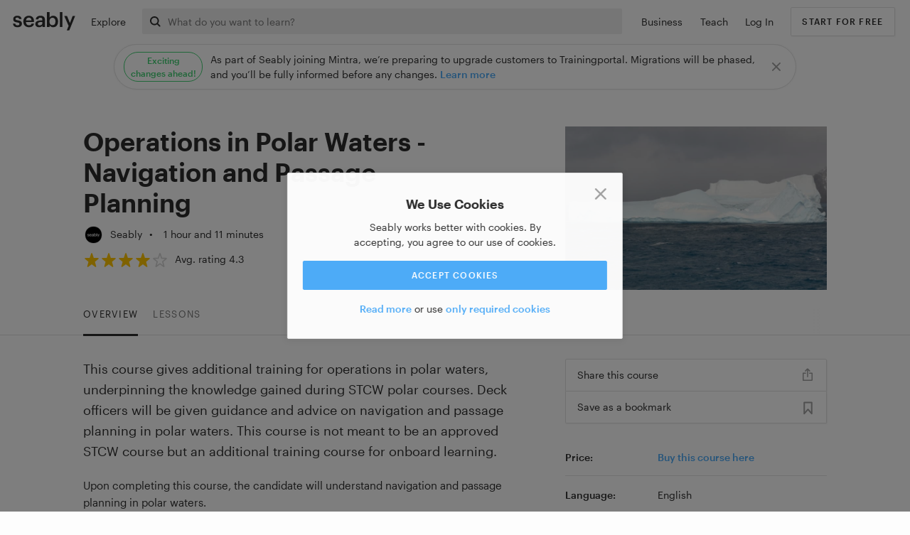

--- FILE ---
content_type: text/html; charset=utf-8
request_url: https://www.seably.com/courses/operations-in-polar-waters-navigation-and-passage-planning
body_size: 56466
content:
<!DOCTYPE html>
<html lang="en">
  <head>
    <script src="/assets/turbo-c7427449196bdec2aec614e860912fad8feaf12659aa1d65e6b1fa6de3b5c15a.js" type="module"></script>
    <meta name="csrf-param" content="authenticity_token" />
<meta name="csrf-token" content="J8FGGkPrpPLxFv_MzZ22X5oIBmSQWKuh97TSzDf_FnG8BCKIwGpCoSu0hDoafoZoG-VkW8-YFWRObG8ieSIoWg" />
    <link rel="stylesheet" href="/assets/application-f9a8f29c3d97aeb497d02f5a64629cf3ad611431a9269b246e0799a18afb7bf2.css" media="all" data-turbo-track="reload" />
    <script src="/assets/guest-63bd637abfc0fd1b05f4ce34d21dbe68d8dd67787ebd0270f3295dd59103dc04.js" data-turbo-track="reload" defer="defer"></script>

      <script src="/assets/gtm-cf372f08093c30d3a9d079e9eeaad4612092a9673202eb7205724badf69c9c38.js" data-turbo-track="reload" async="async"></script>

    
    <meta name="viewport" content="width=device-width, initial-scale=1">

    <meta name="apple-itunes-app" content="app-id=1441552385">
    <link rel="manifest" href="/manifest.webmanifest" />

    <!-- generics -->
<link rel="icon" href="/favicons/favicon-16x16.png" sizes="16x16">
<link rel="icon" href="/favicons/favicon-32x32.png" sizes="32x32">
<link rel="icon" href="/favicons/favicon-96x96.png" sizes="96x96">

<!-- Android -->
<link rel="shortcut icon" sizes="196x196" href="/favicons/android-icon-192x192.png">

<!-- iOS -->
<link rel="apple-touch-icon" href="/favicons/apple-icon-57x57.png" sizes="57x57">
<link rel="apple-touch-icon" href="/favicons/apple-icon-60x60.png" sizes="60x60">
<link rel="apple-touch-icon" href="/favicons/apple-icon-72x72.png" sizes="72x72">
<link rel="apple-touch-icon" href="/favicons/apple-icon-76x76.png" sizes="76x76">
<link rel="apple-touch-icon" href="/favicons/apple-icon-114x114.png" sizes="114x114">
<link rel="apple-touch-icon" href="/favicons/apple-icon-120x120.png" sizes="120x120">
<link rel="apple-touch-icon" href="/favicons/apple-icon-144x144.png" sizes="144x144">
<link rel="apple-touch-icon" href="/favicons/apple-icon-152x152.png" sizes="152x152">
<link rel="apple-touch-icon" href="/favicons/apple-icon-180x180.png" sizes="180x180">

<!-- Windows 8 IE 10-->
<meta name="msapplication-TileColor" content="#000000">
<meta name="msapplication-TileImage" content="/favicons/ms-icon-144x144.png">

<!-- Windows 8.1 + IE11 and above -->
<meta name="msapplication-config" content="/browserconfig.xml" />

    <link rel="preload" href="https://www.seably.com/assets/Graphik-Regular-Web-48e7e20b0fc28e8807817ea16651d1f0a3b1ab5a360d6ca5dfcb9d15ee5283bf.woff2" as="font" type="font/woff2" crossorigin>
    <link rel="preload" href="https://www.seably.com/assets/Graphik-Medium-Web-d2d3f0c403fff40780e4582887e04e0fe4e76d788ca3e0b25c438043077e6877.woff2" as="font" type="font/woff2" crossorigin>
    <link rel="preload" href="https://www.seably.com/assets/Graphik-Semibold-Web-1f06d389fecb0eb677829a617a7b9fc12e1f79f093f5112e36a9cf7c39e66620.woff2" as="font" type="font/woff2" crossorigin>
    <title data-cy='page_title'>Operations in Polar Waters - Navigation and Passage Planning | Seably</title>
<meta property='title' content='Operations in Polar Waters - Navigation and Passage Planning | Seably' data-cy='meta_title'/>
<meta property='description' content='This course gives additional training for operations in polar waters, underpinning the knowledge gained during STCW polar courses. Deck officers will be given guidance and advice on navigation and passage planning in polar waters. This course is not meant to be an approved STCW course but an additional training course for onboard learning.'  data-cy='meta_description' />
<meta property='og:title' content='Operations in Polar Waters - Navigation and Passage Planning | Seably'  data-cy='meta_og_title' />
<meta property='og:url' content='https://www.seably.com/courses/operations-in-polar-waters-navigation-and-passage-planning' data-cy='meta_og_url' />
<meta property='og:description' content='This course gives additional training for operations in polar waters, underpinning the knowledge gained during STCW polar courses. Deck officers will be given guidance and advice on navigation and passage planning in polar waters. This course is not meant to be an approved STCW course but an additional training course for onboard learning.'  data-cy='meta_og_description' />
<meta property='og:image' content='https://res.cloudinary.com/seably/image/upload/ar_16:10,c_fill,q_auto/wvx5pfhqlncrtalhi0xh.jpeg'  data-cy='meta_og_image_url' />
<meta property='og:type' content='article' />
<meta name='twitter:card' content='Operations in Polar Waters - Navigation and Passage Planning | Seably'>
  </head>

  <body class="no-touch no-js courses show u-offset-navbar"
        data-controller="tab-navigation file-drag event-tracking--cookies tech-helpers"
        data-action-cable-url="">

      <noscript><iframe src="https://www.googletagmanager.com/ns.html?id=GTM-KSXW3DW"
      height="0" width="0" style="display:none;visibility:hidden"></iframe></noscript>


    <div class="c-shout-banner c-shout-banner--live u-display-none" data-controller="shout-banner" data-shout-banner-id-value="84944c4185bc2e544efc859b453ba416">
  <div class="c-shout-banner__container">
<span class="badge badge--success u-mr-xs" data-admin--shout-banner-form-target="badge">Exciting changes ahead!</span><span class="c-shout-banner__content" data-admin--shout-banner-form-target="content">As part of Seably joining Mintra, we’re preparing to upgrade customers to Trainingportal. Migrations will be phased, and you’ll be fully informed before any changes. <a target="_blank" href="https://help.seably.com/en/articles/11550140-frequently-asked-questions-faq">Learn more</a></span><button name="button" type="button" class="c-shout-banner__close btn--icon" data-action="shout-banner#hide"><svg class="icon icon--search-close" style="width: 12px; height: 12px"><use xlink:href="#icons-close"></svg></button>  </div>
</div>

          <div id="main-nav" class="c-navbar c-navbar--global" data-controller="navbar" data-navbar-transparent="false" data-navbar-inverted="false">
    <div class="c-navbar__section u-sm-up-hidden">
            <button name="button" type="button" class="btn btn--search-toggle" aria-label="Search for courses" data-navbar-target="searchToggle">
        <svg class="icon icon--black icon--search-inline"><use xlink:href="#icons-search"></svg>
</button>      <div class="c-mobile-drop c-search--inline animation--fade-in-up"
           data-navbar-target="searchWrapper"
           data-controller="search"
           data-hide-animation-class="animation--slide-down"
           style="display:none;">
        <form data-search-target="form" action="/search" accept-charset="UTF-8" data-remote="true" method="get">
          <div class="c-search__input-wrapper">
            <svg class="icon c-search__icon icon--black c-search__icon--mobile" style="width: 18px; height: 18px"><use xlink:href="#icons-search"></svg>
            <input placeholder="What do you want to learn?" id="mobile_search_query" data-search-target="query" data-navbar-target="searchQuery" data-cy="search-query" autocomplete="off" type="text" name="search[query]" />
            <input autocomplete="off" type="hidden" name="search[kind]" id="search_kind" />
            <button name="button" type="button" class="btn c-close-mobile-menu u-position-absolute" data-navbar-target="searchToggle">
              <svg class="icon icon--black" style="width: 15px; height: 15px"><use xlink:href="#icons-close"></svg>
</button>          </div>
          <div class="c-search__results" style="display:none;" data-search-target="results" data-cy="search-results">
            <ul></ul>
          </div>
</form>        <div class="c-search__results" data-search-target="resultPlaceholder" style="display: block;">
              <div class="c-explore-nav-menu-content mobile" data-controller="explore-dropdown-menu">
    <div class="c-explore-nav-menu-content__menu-items">
        <div class="c-explore-nav-menu-content__menu-item c-explore-nav-menu-content__menu-item-mobile selected" data-explore-dropdown-menu-target="trigger" data-topic-kind="professional">
          Professional Training
        </div>
        <div class="c-explore-nav-menu-content__menu-item c-explore-nav-menu-content__menu-item-mobile " data-explore-dropdown-menu-target="trigger" data-topic-kind="sailing_and_boating">
          Sailing and Boating
        </div>

      <hr class="c-divider c-divider--thin c-divider--light u-mt u-mb-l">

        <div class="c-explore-nav-menu-content__menu-item-topics c-explore-nav-menu-content__menu-item-topics-mobile " data-explore-dropdown-menu-target="content"
             data-topic-kind="professional">
          <div class="c-explore-nav-menu-content__menu-item-topics--mobile-loader"></div>
          <div class="c-explore-nav-menu-content__menu-item-topics--mobile-content">
                <div class="c-explore-nav-menu-content__menu-item-topics--child">
                  <h3 class="u-label-heading u-mt">
                    <a class="u-text-color-medium" href="/explore/topics/onboard-operations">Onboard Operations</a>
                  </h3>

                    <a class="c-topic-link" href="/explore/topics/cargo-handling-1">Cargo Handling</a>
                    <a class="c-topic-link" href="/explore/topics/deck-operations-2">Deck Operations</a>
                    <a class="c-topic-link" href="/explore/topics/maintenance-and-repair-1">Maintenance and Repair</a>
                    <a class="c-topic-link" href="/explore/topics/interior-and-service-1">Interior and Service</a>
                    <a class="c-topic-link" href="/explore/topics/medical-1">Medical</a>
                    <a class="c-topic-link" href="/explore/topics/security-1">Security</a>
                </div>
                <div class="c-explore-nav-menu-content__menu-item-topics--child">
                  <h3 class="u-label-heading u-mt">
                    <a class="u-text-color-medium" href="/explore/topics/culture-law-and-policy-1">Culture, Law and Policy</a>
                  </h3>

                    <a class="c-topic-link" href="/explore/topics/emergency-procedures-1">Emergency Procedures</a>
                    <a class="c-topic-link" href="/explore/topics/communications-1">Communications</a>
                    <a class="c-topic-link" href="/explore/topics/legislation">Legislation</a>
                    <a class="c-topic-link" href="/explore/topics/environment-and-sustainability-1">Environment and Sustainability</a>
                    <a class="c-topic-link" href="/explore/topics/regulations-and-policies">Regulations and Policies</a>
                    <a class="c-topic-link" href="/explore/topics/health-and-wellbeing-1">Health and Wellbeing</a>
                    <a class="c-topic-link" href="/explore/topics/fitness-and-lifestyle-1">Fitness and Lifestyle</a>
                </div>
                <div class="c-explore-nav-menu-content__menu-item-topics--child">
                  <h3 class="u-label-heading u-mt">
                    <a class="u-text-color-medium" href="/explore/topics/engine-department">Engine Department</a>
                  </h3>

                    <a class="c-topic-link" href="/explore/topics/engineering-2">Engineering</a>
                    <a class="c-topic-link" href="/explore/topics/engine-machinery-and-systems-1">Engine Machinery and Systems</a>
                    <a class="c-topic-link" href="/explore/topics/electrics-and-power-systems-1">Electrics and Power Systems</a>
                    <a class="c-topic-link" href="/explore/topics/electronics-1">Electronics</a>
                    <a class="c-topic-link" href="/explore/topics/information-technology-1">Information Technology</a>
                </div>
                <div class="c-explore-nav-menu-content__menu-item-topics--child">
                  <h3 class="u-label-heading u-mt">
                    <a class="u-text-color-medium" href="/explore/topics/ship-handling">Ship Handling</a>
                  </h3>

                    <a class="c-topic-link" href="/explore/topics/meteorology-1">Meteorology</a>
                    <a class="c-topic-link" href="/explore/topics/navigation-1">Navigation</a>
                    <a class="c-topic-link" href="/explore/topics/ship-handling-and-manoeuvring-1">Ship Handling and Manoeuvring</a>
                    <a class="c-topic-link" href="/explore/topics/stability-1">Stability</a>
                </div>
                <div class="c-explore-nav-menu-content__menu-item-topics--child">
                  <h3 class="u-label-heading u-mt">
                    <a class="u-text-color-medium" href="/explore/topics/equipment">Equipment</a>
                  </h3>

                    <a class="c-topic-link" href="/explore/topics/inspections-1">Inspections</a>
                    <a class="c-topic-link" href="/explore/topics/firefighting">Firefighting</a>
                    <a class="c-topic-link" href="/explore/topics/life-saving-appliances">Life Saving Appliances</a>
                </div>
                <div class="c-explore-nav-menu-content__menu-item-topics--child">
                  <h3 class="u-label-heading u-mt">
                    <a class="u-text-color-medium" href="/explore/topics/human-behaviour">Human Behaviour</a>
                  </h3>

                    <a class="c-topic-link" href="/explore/topics/personal-safety-1">Personal Safety</a>
                    <a class="c-topic-link" href="/explore/topics/risk-management-1">Risk Management</a>
                    <a class="c-topic-link" href="/explore/topics/human-resource">Human Resource</a>
                    <a class="c-topic-link" href="/explore/topics/leadership-and-management-1">Leadership and Management</a>
                </div>
          </div>
        </div>
        <div class="c-explore-nav-menu-content__menu-item-topics c-explore-nav-menu-content__menu-item-topics-mobile u-display-none" data-explore-dropdown-menu-target="content"
             data-topic-kind="sailing_and_boating">
          <div class="c-explore-nav-menu-content__menu-item-topics--mobile-loader"></div>
          <div class="c-explore-nav-menu-content__menu-item-topics--mobile-content">
                <div class="c-explore-nav-menu-content__menu-item-topics--child">
                  <h3 class="u-label-heading u-mt">
                    <a class="u-text-color-medium" href="/explore/topics/pillars-of-sailing">Pillars of Sailing</a>
                  </h3>

                    <a class="c-topic-link" href="/explore/topics/navigation-2">Navigation</a>
                    <a class="c-topic-link" href="/explore/topics/manoeuvring">Manoeuvring</a>
                    <a class="c-topic-link" href="/explore/topics/meteorology-2">Meteorology</a>
                    <a class="c-topic-link" href="/explore/topics/safety">Safety</a>
                    <a class="c-topic-link" href="/explore/topics/ordinary-maintenance">Ordinary Maintenance</a>
                    <a class="c-topic-link" href="/explore/topics/racing">Racing</a>
                </div>
                <div class="c-explore-nav-menu-content__menu-item-topics--child">
                  <h3 class="u-label-heading u-mt">
                    <a class="u-text-color-medium" href="/explore/topics/onboard-systems">Onboard Systems</a>
                  </h3>

                    <a class="c-topic-link" href="/explore/topics/electrics-and-power-systems-2">Electrics and Power Systems</a>
                    <a class="c-topic-link" href="/explore/topics/electronics-2">Electronics</a>
                    <a class="c-topic-link" href="/explore/topics/communications-2">Communications</a>
                    <a class="c-topic-link" href="/explore/topics/engineering-3">Engineering</a>
                </div>
                <div class="c-explore-nav-menu-content__menu-item-topics--child">
                  <h3 class="u-label-heading u-mt">
                    <a class="u-text-color-medium" href="/explore/topics/boat-components">Boat Components</a>
                  </h3>

                    <a class="c-topic-link" href="/explore/topics/deck-hardware">Deck Hardware</a>
                    <a class="c-topic-link" href="/explore/topics/sail-and-rigs">Sail and Rigs</a>
                    <a class="c-topic-link" href="/explore/topics/ropes">Ropes</a>
                </div>
                <div class="c-explore-nav-menu-content__menu-item-topics--child">
                  <h3 class="u-label-heading u-mt">
                    <a class="u-text-color-medium" href="/explore/topics/shipyard-and-environment">Shipyard and Environment</a>
                  </h3>

                    <a class="c-topic-link" href="/explore/topics/boatbuilding">Boatbuilding</a>
                    <a class="c-topic-link" href="/explore/topics/shipyard-operations">Shipyard Operations</a>
                    <a class="c-topic-link" href="/explore/topics/environment-and-sustainability">Environment and Sustainability</a>
                    <a class="c-topic-link" href="/explore/topics/yard-maintenance">Yard Maintenance</a>
                </div>
                <div class="c-explore-nav-menu-content__menu-item-topics--child">
                  <h3 class="u-label-heading u-mt">
                    <a class="u-text-color-medium" href="/explore/topics/yachting">Yachting</a>
                  </h3>

                    <a class="c-topic-link" href="/explore/topics/clothing">Clothing</a>
                    <a class="c-topic-link" href="/explore/topics/yacht-charter">Yacht Charter</a>
                    <a class="c-topic-link" href="/explore/topics/nautical-tourism">Nautical Tourism</a>
                </div>
          </div>
        </div>

      <hr class="c-divider c-divider--thin c-divider--light u-mt u-mb-l">

      <div class="c-explore-nav-menu-content__menu-item-topics c-explore-nav-menu-content__menu-item-topics-mobile">
        <div class="c-explore-nav-menu-content__menu-item-topics--mobile-content">
          <div class="c-explore-nav-menu-content__menu-item-topics--child">
            <h3 class="u-label-heading u-mt">
              Get Started
            </h3>

            <a class="c-topic-link" data-cy="explore-free" href="/explore/free">Take a Free Course</a>
            <a class="c-topic-link" data-cy="explore-learning-path" href="/explore/learning_paths">Explore Learning Paths</a>
          </div>
        </div>
      </div>
    </div>
  </div>
  <div class="c-explore-nav-mobile-footer">
    <a class="btn btn--primary u-full-width c-all-topics-btn" data-cy="explore-all-topics-mobile" href="/explore">Explore all Topics</a>
  </div>


        </div>
      </div>

</div>    <div class="c-navbar__section c-navbar__section--logo">
            <span class="c-navbar__logo c-navbar__logo--centered">
        <a aria-label="Link to Index" data-cy="link-to-root" href="/">
          <svg class="icon " style="width: 90px; height: 26px"><use xlink:href="#icons-seably"></svg>
</a>      </span>

</div>    <div class="c-navbar__section u-xs-hidden">
            <div class="c-sidebar-nav__item">
          <div class="c-context-menu   " id="explore-dropdown-menu" data-controller=" context-menu" data-context-menu-target="menu">
    <button name="button" type="button" class="btn u-a u-p-0 c-nav__item u-display-flex u-align-items-baseline c-explore-dropdown-menu-trigger" data-cy="explore-dropdown-menu" data-action="context-menu#toggle">
      Explore
</button>  <div class="c-context-menu__drop--explore-nav c-context-menu__drop animated " data-context-menu-target="drop">
            <div class="c-explore-dropdown-menu-caret">
    <div class="c-explore-dropdown-menu-caret--top"></div>
    <div class="c-explore-dropdown-menu-caret--bottom"></div>
  </div>
  <div class="c-card c-card--flush c-explore-nav-menu-content " data-controller="explore-dropdown-menu">
    <div class="l-row">
      <div class="l-col-xs-24 l-col-sm-8 l-col-md-8 l-col-lg-7 l-col-xl-7 c-explore-menu-left-content" data-context-menu-target="containerWithMaxHeight">
        <div>
          <h3 class="u-label-heading u-mt">Explore Seably</h3>

          <div class="c-explore-nav-menu-content__menu-items">
              <div class="c-explore-nav-menu-content__menu-item selected" data-explore-dropdown-menu-target="trigger" data-topic-kind="professional">
                Professional Training <svg class="icon " style="width: 12px; height: 12px"><use xlink:href="#icons-caret-right"></svg>
              </div>
              <div class="c-explore-nav-menu-content__menu-item " data-explore-dropdown-menu-target="trigger" data-topic-kind="sailing_and_boating">
                Sailing and Boating <svg class="icon " style="width: 12px; height: 12px"><use xlink:href="#icons-caret-right"></svg>
              </div>
          </div>
        </div>
        <div>
          <div class="u-mb-0 u-p-0">
            <div>
            <h3 class="u-m-0 u-label-heading u-mt u-p-0">Get Started</h3>
            <div class="c-explore-nav-menu-content__menu-items">
              <a class="c-topic-link" data-cy="explore-free" href="/explore/free">Take a Free Course</a>
              <a class="c-topic-link" data-cy="explore-learning-path" href="/explore/learning_paths">Explore Learning Paths</a>
            </div>
            </div>
          </div>
          <a class="btn btn--primary u-full-width c-all-topics-btn u-mt-0" data-cy="explore-all-topics" href="/explore">Explore all Topics</a>
        </div>
      </div>
      <div class="l-col-xs-24 l-col-sm-18 l-col-md-18 l-col-lg-19 l-col-xl-19 c-explore-menu-right-content" data-context-menu-target="containerWithMaxHeight">
          <div class="l-row c-explore-nav-menu-content__menu-item-topics " data-explore-dropdown-menu-target="content" data-topic-kind="professional">
              <div class="l-col-sm-11 l-col-md-11 l-col-lg-7 l-col-xl-7 u-pl-0 u-pr-0 c-explore-nav-menu-content__menu-item-topics--child-container odd">
                  <div class="c-explore-nav-menu-content__menu-item-topics--child">
                    <h3 class="u-m-0"><a class="u-label-heading u-mt u-p-0" href="/explore/topics/onboard-operations">Onboard Operations</a></h3>
                      <a class="c-topic-link" data-cy="topic-cargo-handling-1" href="/explore/topics/cargo-handling-1">Cargo Handling</a>
                      <a class="c-topic-link" data-cy="topic-deck-operations-2" href="/explore/topics/deck-operations-2">Deck Operations</a>
                      <a class="c-topic-link" data-cy="topic-maintenance-and-repair-1" href="/explore/topics/maintenance-and-repair-1">Maintenance and Repair</a>
                      <a class="c-topic-link" data-cy="topic-interior-and-service-1" href="/explore/topics/interior-and-service-1">Interior and Service</a>
                      <a class="c-topic-link" data-cy="topic-medical-1" href="/explore/topics/medical-1">Medical</a>
                      <a class="c-topic-link" data-cy="topic-security-1" href="/explore/topics/security-1">Security</a>
                  </div>
              </div>
              <div class="l-col-sm-11 l-col-md-11 l-col-lg-7 l-col-xl-7 u-pl-0 u-pr-0 c-explore-nav-menu-content__menu-item-topics--child-container even">
                  <div class="c-explore-nav-menu-content__menu-item-topics--child">
                    <h3 class="u-m-0"><a class="u-label-heading u-mt u-p-0" href="/explore/topics/culture-law-and-policy-1">Culture, Law and Policy</a></h3>
                      <a class="c-topic-link" data-cy="topic-emergency-procedures-1" href="/explore/topics/emergency-procedures-1">Emergency Procedures</a>
                      <a class="c-topic-link" data-cy="topic-communications-1" href="/explore/topics/communications-1">Communications</a>
                      <a class="c-topic-link" data-cy="topic-legislation" href="/explore/topics/legislation">Legislation</a>
                      <a class="c-topic-link" data-cy="topic-environment-and-sustainability-1" href="/explore/topics/environment-and-sustainability-1">Environment and Sustainability</a>
                      <a class="c-topic-link" data-cy="topic-regulations-and-policies" href="/explore/topics/regulations-and-policies">Regulations and Policies</a>
                      <a class="c-topic-link" data-cy="topic-health-and-wellbeing-1" href="/explore/topics/health-and-wellbeing-1">Health and Wellbeing</a>
                      <a class="c-topic-link" data-cy="topic-fitness-and-lifestyle-1" href="/explore/topics/fitness-and-lifestyle-1">Fitness and Lifestyle</a>
                  </div>
              </div>
              <div class="l-col-sm-11 l-col-md-11 l-col-lg-7 l-col-xl-7 u-pl-0 u-pr-0 c-explore-nav-menu-content__menu-item-topics--child-container odd">
                  <div class="c-explore-nav-menu-content__menu-item-topics--child">
                    <h3 class="u-m-0"><a class="u-label-heading u-mt u-p-0" href="/explore/topics/engine-department">Engine Department</a></h3>
                      <a class="c-topic-link" data-cy="topic-engineering-2" href="/explore/topics/engineering-2">Engineering</a>
                      <a class="c-topic-link" data-cy="topic-engine-machinery-and-systems-1" href="/explore/topics/engine-machinery-and-systems-1">Engine Machinery and Systems</a>
                      <a class="c-topic-link" data-cy="topic-electrics-and-power-systems-1" href="/explore/topics/electrics-and-power-systems-1">Electrics and Power Systems</a>
                      <a class="c-topic-link" data-cy="topic-electronics-1" href="/explore/topics/electronics-1">Electronics</a>
                      <a class="c-topic-link" data-cy="topic-information-technology-1" href="/explore/topics/information-technology-1">Information Technology</a>
                  </div>
              </div>
              <div class="l-col-sm-11 l-col-md-11 l-col-lg-7 l-col-xl-7 u-pl-0 u-pr-0 c-explore-nav-menu-content__menu-item-topics--child-container even">
                  <div class="c-explore-nav-menu-content__menu-item-topics--child">
                    <h3 class="u-m-0"><a class="u-label-heading u-mt u-p-0" href="/explore/topics/ship-handling">Ship Handling</a></h3>
                      <a class="c-topic-link" data-cy="topic-meteorology-1" href="/explore/topics/meteorology-1">Meteorology</a>
                      <a class="c-topic-link" data-cy="topic-navigation-1" href="/explore/topics/navigation-1">Navigation</a>
                      <a class="c-topic-link" data-cy="topic-ship-handling-and-manoeuvring-1" href="/explore/topics/ship-handling-and-manoeuvring-1">Ship Handling and Manoeuvring</a>
                      <a class="c-topic-link" data-cy="topic-stability-1" href="/explore/topics/stability-1">Stability</a>
                  </div>
              </div>
              <div class="l-col-sm-11 l-col-md-11 l-col-lg-7 l-col-xl-7 u-pl-0 u-pr-0 c-explore-nav-menu-content__menu-item-topics--child-container odd">
                  <div class="c-explore-nav-menu-content__menu-item-topics--child">
                    <h3 class="u-m-0"><a class="u-label-heading u-mt u-p-0" href="/explore/topics/equipment">Equipment</a></h3>
                      <a class="c-topic-link" data-cy="topic-inspections-1" href="/explore/topics/inspections-1">Inspections</a>
                      <a class="c-topic-link" data-cy="topic-firefighting" href="/explore/topics/firefighting">Firefighting</a>
                      <a class="c-topic-link" data-cy="topic-life-saving-appliances" href="/explore/topics/life-saving-appliances">Life Saving Appliances</a>
                  </div>
              </div>
              <div class="l-col-sm-11 l-col-md-11 l-col-lg-7 l-col-xl-7 u-pl-0 u-pr-0 c-explore-nav-menu-content__menu-item-topics--child-container even">
                  <div class="c-explore-nav-menu-content__menu-item-topics--child">
                    <h3 class="u-m-0"><a class="u-label-heading u-mt u-p-0" href="/explore/topics/human-behaviour">Human Behaviour</a></h3>
                      <a class="c-topic-link" data-cy="topic-personal-safety-1" href="/explore/topics/personal-safety-1">Personal Safety</a>
                      <a class="c-topic-link" data-cy="topic-risk-management-1" href="/explore/topics/risk-management-1">Risk Management</a>
                      <a class="c-topic-link" data-cy="topic-human-resource" href="/explore/topics/human-resource">Human Resource</a>
                      <a class="c-topic-link" data-cy="topic-leadership-and-management-1" href="/explore/topics/leadership-and-management-1">Leadership and Management</a>
                  </div>
              </div>
          </div>
          <div class="l-row c-explore-nav-menu-content__menu-item-topics u-display-none" data-explore-dropdown-menu-target="content" data-topic-kind="sailing_and_boating">
              <div class="l-col-sm-11 l-col-md-11 l-col-lg-7 l-col-xl-7 u-pl-0 u-pr-0 c-explore-nav-menu-content__menu-item-topics--child-container odd">
                  <div class="c-explore-nav-menu-content__menu-item-topics--child">
                    <h3 class="u-m-0"><a class="u-label-heading u-mt u-p-0" href="/explore/topics/pillars-of-sailing">Pillars of Sailing</a></h3>
                      <a class="c-topic-link" data-cy="topic-navigation-2" href="/explore/topics/navigation-2">Navigation</a>
                      <a class="c-topic-link" data-cy="topic-manoeuvring" href="/explore/topics/manoeuvring">Manoeuvring</a>
                      <a class="c-topic-link" data-cy="topic-meteorology-2" href="/explore/topics/meteorology-2">Meteorology</a>
                      <a class="c-topic-link" data-cy="topic-safety" href="/explore/topics/safety">Safety</a>
                      <a class="c-topic-link" data-cy="topic-ordinary-maintenance" href="/explore/topics/ordinary-maintenance">Ordinary Maintenance</a>
                      <a class="c-topic-link" data-cy="topic-racing" href="/explore/topics/racing">Racing</a>
                  </div>
              </div>
              <div class="l-col-sm-11 l-col-md-11 l-col-lg-7 l-col-xl-7 u-pl-0 u-pr-0 c-explore-nav-menu-content__menu-item-topics--child-container even">
                  <div class="c-explore-nav-menu-content__menu-item-topics--child">
                    <h3 class="u-m-0"><a class="u-label-heading u-mt u-p-0" href="/explore/topics/onboard-systems">Onboard Systems</a></h3>
                      <a class="c-topic-link" data-cy="topic-electrics-and-power-systems-2" href="/explore/topics/electrics-and-power-systems-2">Electrics and Power Systems</a>
                      <a class="c-topic-link" data-cy="topic-electronics-2" href="/explore/topics/electronics-2">Electronics</a>
                      <a class="c-topic-link" data-cy="topic-communications-2" href="/explore/topics/communications-2">Communications</a>
                      <a class="c-topic-link" data-cy="topic-engineering-3" href="/explore/topics/engineering-3">Engineering</a>
                  </div>
              </div>
              <div class="l-col-sm-11 l-col-md-11 l-col-lg-7 l-col-xl-7 u-pl-0 u-pr-0 c-explore-nav-menu-content__menu-item-topics--child-container odd">
                  <div class="c-explore-nav-menu-content__menu-item-topics--child">
                    <h3 class="u-m-0"><a class="u-label-heading u-mt u-p-0" href="/explore/topics/boat-components">Boat Components</a></h3>
                      <a class="c-topic-link" data-cy="topic-deck-hardware" href="/explore/topics/deck-hardware">Deck Hardware</a>
                      <a class="c-topic-link" data-cy="topic-sail-and-rigs" href="/explore/topics/sail-and-rigs">Sail and Rigs</a>
                      <a class="c-topic-link" data-cy="topic-ropes" href="/explore/topics/ropes">Ropes</a>
                  </div>
              </div>
              <div class="l-col-sm-11 l-col-md-11 l-col-lg-7 l-col-xl-7 u-pl-0 u-pr-0 c-explore-nav-menu-content__menu-item-topics--child-container even">
                  <div class="c-explore-nav-menu-content__menu-item-topics--child">
                    <h3 class="u-m-0"><a class="u-label-heading u-mt u-p-0" href="/explore/topics/shipyard-and-environment">Shipyard and Environment</a></h3>
                      <a class="c-topic-link" data-cy="topic-boatbuilding" href="/explore/topics/boatbuilding">Boatbuilding</a>
                      <a class="c-topic-link" data-cy="topic-shipyard-operations" href="/explore/topics/shipyard-operations">Shipyard Operations</a>
                      <a class="c-topic-link" data-cy="topic-environment-and-sustainability" href="/explore/topics/environment-and-sustainability">Environment and Sustainability</a>
                      <a class="c-topic-link" data-cy="topic-yard-maintenance" href="/explore/topics/yard-maintenance">Yard Maintenance</a>
                  </div>
              </div>
              <div class="l-col-sm-11 l-col-md-11 l-col-lg-7 l-col-xl-7 u-pl-0 u-pr-0 c-explore-nav-menu-content__menu-item-topics--child-container odd">
                  <div class="c-explore-nav-menu-content__menu-item-topics--child">
                    <h3 class="u-m-0"><a class="u-label-heading u-mt u-p-0" href="/explore/topics/yachting">Yachting</a></h3>
                      <a class="c-topic-link" data-cy="topic-clothing" href="/explore/topics/clothing">Clothing</a>
                      <a class="c-topic-link" data-cy="topic-yacht-charter" href="/explore/topics/yacht-charter">Yacht Charter</a>
                      <a class="c-topic-link" data-cy="topic-nautical-tourism" href="/explore/topics/nautical-tourism">Nautical Tourism</a>
                  </div>
              </div>
          </div>
      </div>
    </div>
  </div>


  </div>
</div>
      </div>

</div>    <div class="c-navbar__section c-navbar__section--filler u-xs-hidden u-mr-xxs">
              <div class="c-search" data-controller="search" data-cy="nav-search-desktop">
          <form data-search-target="form" action="/search" accept-charset="UTF-8" data-remote="true" method="get">
            <svg class="icon c-search__icon icon--black" style="width: 15px; height: 15px"><use xlink:href="#icons-search"></svg>
            <button type="button" class="c-search__reset btn--icon" style="display:none;" data-search-target="reset"><svg class="icon icon--component-dark" style="width: 12px; height: 12px"><use xlink:href="#icons-close"></svg></button>
            <input placeholder="What do you want to learn?" data-search-target="query" data-cy="search-query" autocomplete="off" type="text" name="search[query]" id="search_query" />
            <input autocomplete="off" type="hidden" name="search[kind]" id="search_kind" />
            <div class="c-search__results" style="display:none;" data-search-target="results" data-cy="search-results">
              <ul></ul>
            </div>
</form>        </div>

</div>    <div class="c-navbar__section c-navbar__section--signup u-sm-up-hidden">
              <a data-controller="modal-remote-trigger" data-action="modal-remote-trigger#show" data-modal-remote-trigger-id="remote_modal" data-cy="sign-in-mobile" data-remote="true" href="/sign_in">Log In</a>

</div>    <div class="c-navbar__section c-navbar__section--signup u-xs-hidden c-business-nav">
              <div class="c-context-menu   " id="" data-controller=" context-menu" data-context-menu-target="menu">
    <button name="button" type="button" class="btn u-a u-p-0 c-nav__item u-display-flex u-align-items-baseline u-xs-hidden u-sm-hidden" data-cy="business-menu" data-action="context-menu#toggle">
                  Business

</button>  <div class="c-context-menu__drop--bottom-tighter c-context-menu__drop--business-left c-context-menu__drop--auto c-context-menu__drop animated " data-context-menu-target="drop">
                <div class="c-context-menu__caret" data-context-menu-target="caret">
  <div class="c-context-menu__caret--top"></div>
  <div class="c-context-menu__caret--bottom"></div>
</div>
<div class="c-card c-card--flush">
  <div class="l-row u-pl">
    <div class="l-col-xs-15 u-p-l u-pl">
      <h3 class="u-mb-0">Seably for Business</h3>
      <p class="c-business-nav__description">Subscribe to Seably for Business and give your employees unlimited access to all courses. Build a culture that drives your business forward.</p>
      <div class="l-row u-mt-l">
        <div class="l-col-xs-13">
          <p class="u-text-uppercase u-text-bold">For Merchant</p>
          <p><a class="u-text-normal" href="/merchant/bulk-carrier">Bulk Carriers</a></p>
          <p><a class="u-text-normal" href="/merchant/container-ships">Container Ships</a></p>
          <p><a class="u-text-normal" href="/merchant/ferries">Ferries</a></p>
          <p><a class="u-text-normal" href="/merchant/gas-carriers">Gas Carriers</a></p>
          <p><a class="u-text-normal" href="/merchant/offshore-vessels">Offshore Vessels</a></p>
          <p><a class="u-text-normal" href="/merchant/passenger-ships">Passenger Ships</a></p>
          <p><a class="u-text-normal" href="/merchant/ro-ro-ships">Ro-Ro Ships</a></p>
          <p><a class="u-text-normal" href="/merchant/tanker-ships">Tanker Ships</a></p>
          <p><a class="u-text-normal" href="/merchant/tug-boats">Tug Boats</a></p>
        </div>
        <div class="l-col-xs-13">
          <p class="u-text-uppercase u-text-bold">For Leisure</p>
          <p><a class="u-text-normal" href="/leisure/yacht-charter-agencies">Yacht Charter Agencies</a></p>
          <p><a class="u-text-normal" href="/leisure/yacht-charter-operators">Yacht Charter Operators</a></p>
          <p><a class="u-text-normal" href="/leisure/yacht-builders">Yacht Builders</a></p>
          <p><a class="u-text-normal" href="/leisure/yacht-marinas">Yacht Marinas</a></p>
          <p><a class="u-text-normal" href="/merchant/superyacht">Superyachts</a></p>
        </div>
      </div>
    </div>
    <div class="l-col-xs-11 c-business-nav__platform u-pl-l u-pr-xl">
      <div class="u-mb-s">
        <p class="u-text-uppercase u-text-bold">The Platform</p>
        <a href="/product/employees">
          <div class="u-mt">
            <svg class="icon u-float-left u-mt-xxxs" style="width: 22px; height: 22px"><use xlink:href="#icons-employees"></svg>
            <p class="u-pl-xl u-text-bold">Employees</p>
            <p class="u-pl-xl u-mt-0 u-text-normal">Flexible user management</p>
          </div>
</a>
        <a href="/product/builder">
          <div class="u-mt">
            <svg class="icon u-float-left u-mt-xxxs" style="width: 22px; height: 22px"><use xlink:href="#icons-builder"></svg>
            <p class="u-pl-xl u-text-bold">Builder</p>
            <p class="u-pl-xl u-mt-0 u-text-normal">Create training easily</p>
          </div>
</a>
        <a href="/product/assignments">
          <div class="u-mt">
            <svg class="icon u-float-left u-mt-xxxs" style="width: 22px; height: 22px"><use xlink:href="#icons-assignments"></svg>
            <p class="u-pl-xl u-text-bold">Assignments</p>
            <p class="u-pl-xl u-mt-0 u-text-normal">Assign and measure</p>
          </div>
</a>
        <a href="/product/reports">
          <div class="u-mt">
            <svg class="icon u-float-left u-mt-xxxs" style="width: 22px; height: 22px"><use xlink:href="#icons-reports"></svg>
            <p class="u-pl-xl u-text-bold">Reports</p>
            <p class="u-pl-xl u-mt-0 u-text-normal">Analytics and insights</p>
          </div>
</a>      </div>

      <a target="_blank" class="btn btn--primary btn--full-width u-display-block c-business-nav__action_btn c-right-padding-escaped" href="https://calendly.com/d/cfk-mkj-dn2/seably-discovery-call">Book a demo</a>

    </div>
  </div>
</div>


  </div>
</div>        <div class="c-nav">
    <a class="c-nav__item u-display-flex u-align-items-center u-xs-hidden u-sm-hidden" href="/teach">Teach</a>
    <a class="c-nav__item u-display-flex u-align-items-center" data-controller="modal-remote-trigger" data-action="modal-remote-trigger#show" data-modal-remote-trigger-id="remote_modal" data-cy="sign-in" data-remote="true" href="/sign_in">Log In</a>
    <a class="c-nav__item c-sign-up btn btn--secondary u-mr-0" data-cy="sign-up" href="/sign_up">Start for free</a>
</div>

</div></div>
  <div id="business_nav_modal" class="modal " data-controller="modal " data-action="click-&gt;modal#handleClick" data-modal-dismissable="true">
    <div class="modal__content modal__content--full-screen c-business-nav-modal" data-modal-target="content">
          <div class="modal__header ">
      <h2>Business</h2>
      
<button type="button" class="modal__close" aria-label="" data-action="modal#hide" title="Close">
  <svg class="icon "><use xlink:href="#icons-close"></svg>
</button>

    </div>
      <div class="modal__body">
      <div class="c-business-nav-modal__navigation">
        <p class="u-text-uppercase u-text-bold c-sidebar-nav__item">For Merchant</p>
        <p><a class="u-text-normal" href="/merchant/bulk-carrier">Bulk Carriers</a></p>
        <p><a class="u-text-normal" href="/merchant/container-ships">Container Ships</a></p>
        <p><a class="u-text-normal" href="/merchant/ferries">Ferries</a></p>
        <p><a class="u-text-normal" href="/merchant/gas-carriers">Gas Carriers</a></p>
        <p><a class="u-text-normal" href="/merchant/offshore-vessels">Offshore Vessels</a></p>
        <p><a class="u-text-normal" href="/merchant/passenger-ships">Passenger Ships</a></p>
        <p><a class="u-text-normal" href="/merchant/ro-ro-ships">Ro-Ro Ships</a></p>
        <p><a class="u-text-normal" href="/merchant/tanker-ships">Tanker Ships</a></p>
        <p><a class="u-text-normal" href="/merchant/tug-boats">Tug Boats</a></p>

        <hr class="c-divider c-divider--thin c-divider--light u-mt-l u-mb-l">

        <p class="u-text-uppercase u-text-bold c-sidebar-nav__item">For Leisure</p>
        <p><a class="u-text-normal" href="/leisure/yacht-charter-agencies">Yacht Charter Agencies</a></p>
        <p><a class="u-text-normal" href="/leisure/yacht-charter-operators">Yacht Charter Operators</a></p>
        <p><a class="u-text-normal" href="/leisure/yacht-builders">Yacht Builders</a></p>
        <p><a class="u-text-normal" href="/leisure/yacht-marinas">Yacht Marinas</a></p>
        <p><a class="u-text-normal" href="/merchant/superyacht">Superyachts</a></p>
      </div>
      <hr class="c-divider c-divider--thin c-divider--light u-mt-0 u-mb-0">
      <div class="c-business-nav-modal__platform">
        <div>
          <p class="u-text-uppercase u-text-bold c-sidebar-nav__item">The Platform</p>
          <a href="/product/employees">
            <div class="u-mt">
              <svg class="icon u-float-left u-mt-xxxs" style="width: 22px; height: 22px"><use xlink:href="#icons-employees"></svg>
              <p class="u-pl-xl u-text-bold">Employees</p>
              <p class="u-pl-xl u-mt-0 u-text-normal">Flexible user management</p>
            </div>
</a>
          <a href="/product/builder">
            <div class="u-mt">
              <svg class="icon u-float-left u-mt-xxxs" style="width: 22px; height: 22px"><use xlink:href="#icons-builder"></svg>
              <p class="u-pl-xl u-text-bold">Builder</p>
              <p class="u-pl-xl u-mt-0 u-text-normal">Create training easily</p>
            </div>
</a>
          <a href="/product/assignments">
            <div class="u-mt">
              <svg class="icon u-float-left u-mt-xxxs" style="width: 22px; height: 22px"><use xlink:href="#icons-assignments"></svg>
              <p class="u-pl-xl u-text-bold">Assignments</p>
              <p class="u-pl-xl u-mt-0 u-text-normal">Assign and measure</p>
            </div>
</a>
          <a href="/product/reports">
            <div class="u-mt">
              <svg class="icon u-float-left u-mt-xxxs" style="width: 22px; height: 22px"><use xlink:href="#icons-reports"></svg>
              <p class="u-pl-xl u-text-bold">Reports</p>
              <p class="u-pl-xl u-mt-0 u-text-normal">Analytics and insights</p>
            </div>
</a>          <a target="_blank" class="btn btn--primary btn--full-width u-display-block u-mt-xl" href="https://calendly.com/d/cfk-mkj-dn2/seably-discovery-call">Book a demo</a>
        </div>
      </div>
    </div>


    </div>
</div>


    <div data-cy="cookie-consent" data-controller="cookie-consent" data-cookie-consent-user="false" id="cookie_consent_modal">
  <div class="modal" data-cookie-consent-target="modal">
    <div class="c-cookie-consent" data-cookie-consent-target="content">
      <button name="button" type="button" class="btn c-cookie-consent__close" data-cookie-consent-target="dismiss" data-action="cookie-consent#dismiss"><svg class="icon "><use xlink:href="#icons-close"></svg></button>
      <div class="u-text-center">
        <h3 class="u-mb-xs">We Use Cookies</h3>
        <p class="u-mt-xs">Seably works better with cookies. By accepting, you agree to our use of cookies.</p>
        <button class="btn btn--primary btn--full-width u-mt-s u-mb-s"
                  data-action="cookie-consent#acceptCookies"
                  data-cy="cookie-consent-dismiss">Accept cookies</button>
        <a target="_blank" class="u-text-blue" href="https://help.seably.com/en/articles/9095111-cookie-statement">Read more</a> or use
        <button name="button" type="button" class="btn--link u-text-blue u-text-medium" data-cookie-consent-target="dismiss" data-cy="reject-cookies" data-action="cookie-consent#acceptRequired">only required cookies</button>
      </div>
    </div>
  </div>
</div>

    <div class="c-banner-container" id="banner-container">
    </div>

    
<div class="l-main">
  <div class="l-container l-container--narrower"
       data-controller=""
       data-course--scorm-completion-course-id-value=""
       data-course--scorm-completion-completion-url-value="">
    <div class="l-row u-mb-s u-xs-mt-sm u-mt u-xs-text-center u-xs-visible">
    <div class="l-col-xs-26 l-col-sm-26 l-col-md-22 l-col-md-offset-2">
      
    </div>
    <div class="l-col-xs-20 l-col-xs-offset-3 l-col-sm-11 l-col-sm-offset-1 l-col-md-8 l-col-md-offset-2">
      <div class="c-thumbnail" data-cy="completed">
  <img alt="" src="https://res.cloudinary.com/seably/image/upload/ar_16:10,c_fill,q_auto,w_800/wvx5pfhqlncrtalhi0xh.jpeg" />

    <img class="c-avatar u-xs-visible c-avatar--padded c-avatar--sm" alt="" width="25" height="25" style="width:25px; height:25px;" src="https://res.cloudinary.com/seably/image/upload/c_fill,h_200,w_200/lkeiynijwoivvpkkgibp" />

</div>

    </div>
    <div class="l-col-xs-26 l-col-sm-13 l-col-md-10">
      <div class="l-row">
        <div class="l-col-xs-26 l-col-sm-24">
          <h1 class="u-mb-0 u-xs-mt u-xs-mb u-display-block u-font-size-h1-max u-line-height-small" data-cy="title">Operations in Polar Waters - Navigation and Passage Planning</h1>

<div class="u-xs-hidden u-pl-min">
  <div class="u-mt-xs u-mb-xs u-display-flex" data-cy="course-meta-info">
    <a aria-label="Seably" class="u-display-flex-column" href="/organizations/seably"><img class="c-avatar  c-avatar--sm" alt="" width="25" height="25" style="width:25px; height:25px;" src="https://res.cloudinary.com/seably/image/upload/c_fill,h_200,w_200/lkeiynijwoivvpkkgibp" />
</a><a class="u-ml-xs u-text-normal u-display-flex-column u-mt-1" href="/organizations/seably">Seably</a>
    <div class="u-mt-1">
        <span class="u-ml-xs u-mr-xs">•</span>
        1 hour and 11 minutes
    </div>
  </div>

  <div class="u-mb-s u-display-flex">
    <div data-cy="rating-4.3" class= "">
      <svg class="icon icon--yellow" style="width: 20px; height: 20px"><use xlink:href="#icons-star-filled"></svg>
      <svg class="icon icon--yellow" style="width: 20px; height: 20px"><use xlink:href="#icons-star-filled"></svg>
      <svg class="icon icon--yellow" style="width: 20px; height: 20px"><use xlink:href="#icons-star-filled"></svg>
      <svg class="icon icon--yellow" style="width: 20px; height: 20px"><use xlink:href="#icons-star-filled"></svg>
      <svg class="icon icon--component-medium" style="width: 20px; height: 20px"><use xlink:href="#icons-star"></svg>
</div>

    <div class="u-ml-xs u-mt-1">Avg. rating 4.3</div>
  </div>
</div>

        </div>
        <div class="l-col-xs-24 l-col-xs-offset-1 l-col-sm-26 l-col-sm-offset-0 c-course-actions">
            <div class="u-display-inline-block">
              
            </div>
          <a class="u-text-muted u-text-normal c-course-actions__action" data-controller="modal-remote-trigger" data-action="modal-remote-trigger#show" data-modal-remote-trigger-id="remote_modal" data-remote="true" href="/social_shares">
            <svg class="icon " style="width: 20px; height: 20px"><use xlink:href="#icons-share"></svg>Share
</a>        </div>
      </div>
    </div>
</div>

<div class="l-row u-mb-s u-xs-mt-sm u-sm-mt-xs u-mt u-xs-text-center u-xs-hidden u-mb-0">
    <div class="l-col-xs-26 l-col-sm-26 l-col-md-22 l-col-md-offset-2">
      
    </div>
    <div class="l-col-xs-26 l-col-sm-15 l-col-md-13 l-col-md-offset-2 u-mt-mb-auto">
      <div class="l-row">
        <div class="l-col-xs-26 l-col-sm-24">
          <h1 class="u-mb-0 u-xs-mt u-xs-mb u-display-block u-font-size-h1-max u-line-height-small" data-cy="title">Operations in Polar Waters - Navigation and Passage Planning</h1>

<div class="u-xs-hidden u-pl-min">
  <div class="u-mt-xs u-mb-xs u-display-flex" data-cy="course-meta-info">
    <a aria-label="Seably" class="u-display-flex-column" href="/organizations/seably"><img class="c-avatar  c-avatar--sm" alt="" width="25" height="25" style="width:25px; height:25px;" src="https://res.cloudinary.com/seably/image/upload/c_fill,h_200,w_200/lkeiynijwoivvpkkgibp" />
</a><a class="u-ml-xs u-text-normal u-display-flex-column u-mt-1" href="/organizations/seably">Seably</a>
    <div class="u-mt-1">
        <span class="u-ml-xs u-mr-xs">•</span>
        1 hour and 11 minutes
    </div>
  </div>

  <div class="u-mb-s u-display-flex">
    <div data-cy="rating-4.3" class= "">
      <svg class="icon icon--yellow" style="width: 20px; height: 20px"><use xlink:href="#icons-star-filled"></svg>
      <svg class="icon icon--yellow" style="width: 20px; height: 20px"><use xlink:href="#icons-star-filled"></svg>
      <svg class="icon icon--yellow" style="width: 20px; height: 20px"><use xlink:href="#icons-star-filled"></svg>
      <svg class="icon icon--yellow" style="width: 20px; height: 20px"><use xlink:href="#icons-star-filled"></svg>
      <svg class="icon icon--component-medium" style="width: 20px; height: 20px"><use xlink:href="#icons-star"></svg>
</div>

    <div class="u-ml-xs u-mt-1">Avg. rating 4.3</div>
  </div>
</div>

        </div>
        <div class="l-col-xs-24 l-col-xs-offset-1 l-col-sm-26 l-col-sm-offset-0 c-course-actions u-mb-xs u-mt-xs">
            <div class="u-display-inline-block">
              
            </div>
        </div>
      </div>
    </div>
    <div class="l-col-xs-26 l-col-sm-10 l-col-sm-offset-1 l-col-md-8">
      <div class="c-thumbnail" data-cy="completed">
  <img alt="" src="https://res.cloudinary.com/seably/image/upload/ar_16:10,c_fill,q_auto,w_800/wvx5pfhqlncrtalhi0xh.jpeg" />

    <img class="c-avatar u-xs-visible c-avatar--padded c-avatar--sm" alt="" width="25" height="25" style="width:25px; height:25px;" src="https://res.cloudinary.com/seably/image/upload/c_fill,h_200,w_200/lkeiynijwoivvpkkgibp" />

</div>

    </div>
</div>


  <div id="review" class="modal " data-controller="modal " data-action="click-&gt;modal#handleClick" data-modal-dismissable="true">
    <div class="modal__content " data-modal-target="content">
          <div class="modal__header ">
      <h2>Write a Review</h2>
      
<button type="button" class="modal__close" aria-label="" data-action="modal#hide" title="Close">
  <svg class="icon "><use xlink:href="#icons-close"></svg>
</button>

    </div>
      <div id="review-modal-controller" data-controller="course--review" data-course--review-optional-feeback-value=true>
      <form action="/courses/operations-in-polar-waters-navigation-and-passage-planning/reviews" accept-charset="UTF-8" method="post"><input type="hidden" name="authenticity_token" value="vscuDcLfNJCuSfqIf6pf1YWWrraFumTzoOtT71QdbnG7yJACZUKx9c7xyFI1dBwJpkg4s5X7GPoP0t3sJ_8XRg" autocomplete="off" />
        <div class="modal__body">
          <div class="form-group">
            <div class="form-group__label-wrapper">
              <label>Rate This Course</label>
            </div>
            <div class="c-rating-picker u-mb-xs">
                <span class="c-rating-picker__star" data-course--review-target="star" data-cy=rate-1>
                  <svg class="icon c-rating-picker__star__empty icon--component-medium" style="width: 24px; height: 24px"><use xlink:href="#icons-star"></svg>
                  <svg class="icon icon--yellow c-rating-picker__star__filled" style="width: 24px; height: 24px"><use xlink:href="#icons-star-filled"></svg>
                </span>
                <span class="c-rating-picker__star" data-course--review-target="star" data-cy=rate-2>
                  <svg class="icon c-rating-picker__star__empty icon--component-medium" style="width: 24px; height: 24px"><use xlink:href="#icons-star"></svg>
                  <svg class="icon icon--yellow c-rating-picker__star__filled" style="width: 24px; height: 24px"><use xlink:href="#icons-star-filled"></svg>
                </span>
                <span class="c-rating-picker__star" data-course--review-target="star" data-cy=rate-3>
                  <svg class="icon c-rating-picker__star__empty icon--component-medium" style="width: 24px; height: 24px"><use xlink:href="#icons-star"></svg>
                  <svg class="icon icon--yellow c-rating-picker__star__filled" style="width: 24px; height: 24px"><use xlink:href="#icons-star-filled"></svg>
                </span>
                <span class="c-rating-picker__star" data-course--review-target="star" data-cy=rate-4>
                  <svg class="icon c-rating-picker__star__empty icon--component-medium" style="width: 24px; height: 24px"><use xlink:href="#icons-star"></svg>
                  <svg class="icon icon--yellow c-rating-picker__star__filled" style="width: 24px; height: 24px"><use xlink:href="#icons-star-filled"></svg>
                </span>
                <span class="c-rating-picker__star" data-course--review-target="star" data-cy=rate-5>
                  <svg class="icon c-rating-picker__star__empty icon--component-medium" style="width: 24px; height: 24px"><use xlink:href="#icons-star"></svg>
                  <svg class="icon icon--yellow c-rating-picker__star__filled" style="width: 24px; height: 24px"><use xlink:href="#icons-star-filled"></svg>
                </span>
            </div>
            <input type="hidden" name="review[rating]" id="review_rating" data-course--review-target="rating" autocomplete="off" />
          </div>

          <div class="form-group">
            <div class="form-group__label-wrapper">
              <label for="review_feedback">Include Feedback</label>
                <span class="u-text-normal">(optional)</span>
            </div>
            <textarea name="review[feedback]" id="review_feedback" rows="7" data-cy="feedback" data-course--review-target="feedback" placeholder="Tell the author what you thought about the course">
</textarea>
          </div>
        </div>
        <div class="modal__footer">
          <button name="button" type="button" class="btn--link u-mr u-text-muted" data-form-activation-target="action" data-action="modal#hide">Cancel</button>
          <input type="submit" name="commit" value="Submit" class="btn btn--primary btn--medium" data-course--review-target="submit" data-cy="submit-review" data-disable-with="Submit" disabled="disabled" />
        </div>
</form>    </div>


    </div>
</div>


    <div class="l-row">
      <div class="l-col-xs-26 l-col-sm-24 l-col-md-22 l-col-md-offset-2 u-mt">
        <div class="c-tab-bar c-tab-bar--stretched u-display-flex u-mb-s">
          <a class="btn c-tab-bar__tab c-tab-bar__tab--active c-tab-bar__tab--full-width u-xs-mt-0 u-mt-0 u-pt-0" data-cy="show-overview" href="/courses/operations-in-polar-waters-navigation-and-passage-planning">Overview</a>

          <a class="btn c-tab-bar__tab c-tab-bar__tab--full-width u-xs-mt-0 u-mt-0 u-pt-0" data-cy="show-lessons" href="/courses/operations-in-polar-waters-navigation-and-passage-planning/lessons">Lessons</a>
        </div>
      </div>
    </div>

    <div class="l-row u-mt-s">
      <div class="l-col-xs-26 l-col-sm-15 l-col-md-13 l-col-md-offset-2">
        <div class="u-xs-visible">
          <a class="btn btn--course-action u-display-flex u-justify-space-between u-align-items-center" data-controller="modal-remote-trigger" data-action="modal-remote-trigger#show" data-modal-remote-trigger-id="remote_modal" data-remote="true" href="/social_shares">
  <span class="u-text-para-m u-text-normal">Share this course</span><svg class="icon " style="width: 20px; height: 20px"><use xlink:href="#icons-share"></svg>
</a>  <a class="btn--course-action u-display-flex u-justify-space-between u-align-items-center u-mb" data-controller="modal-remote-trigger event-tracking--click" data-event-tracking--click-track-at-value="[&quot;google&quot;,&quot;facebook&quot;]" data-event-tracking--click-event-value="course_bookmark" data-action="modal-remote-trigger#show" data-modal-remote-trigger-id="remote_modal" data-cy="sign-in-bookmark" data-remote="true" href="/sign_in?return_to=%2Fcourses%2Foperations-in-polar-waters-navigation-and-passage-planning">
    <span class="u-text-para-m u-text-normal">Save as a bookmark</span><span><svg class="icon " style="width: 19px; height: 19px"><use xlink:href="#icons-bookmark"></svg></span>
</a>
        </div>
        <p class="u-text-bigger u-line-height-large u-mt-0">This course gives additional training for operations in polar waters, underpinning the knowledge gained during STCW polar courses. Deck officers will be given guidance and advice on navigation and passage planning in polar waters. This course is not meant to be an approved STCW course but an additional training course for onboard learning.</p>
        <p class="u-text-para-m u-mt">Upon completing this course, the candidate will understand navigation and passage planning in polar waters. </p>

<p class="u-text-para-m u-mt">Learning Outcomes:
<br />•	Identify and explain the challenges and hazards of navigation in polar waters.
<br />•	Identify and explain the services available to ships to assist with navigation in polar waters.
<br />•	Identify the requirements of passage planning and navigation concerning polar water.</p>

        <hr class="c-divider c-divider--thin c-divider--light c-divider--compact">

        <h3 class="u-font-size-l u-mb-s">Topics in this Course</h3>
  <span class="c-topic-list">
      <a class="btn btn--topic" href="/explore/topics/deck-operations-2">Deck Operations</a>
      <a class="btn btn--topic" href="/explore/topics/navigation-1">Navigation</a>
      <a class="btn btn--topic" href="/explore/topics/risk-management-1">Risk Management</a>
  </span>


        <hr class="c-divider c-divider--thin c-divider--light c-divider--compact u-mt">

        <h3 class="u-font-size-l u-mb-s">Shareable Certificate</h3>
<div class="u-display-flex u-align-items-center">
  <div class="u-pr-s">
    <img width="138px" src="/assets/certificate-template-eb9a2c46af639cf1b43a0d81151f4226a2e1a61036e156521da7d1f7522f7954.png" />
  </div>
  <div>
    <div class="u-text-bold u-pb-xxs">Certificate of Completion</div>
    <ul>
      <li class="c-text-list-item">Earn a Seably certificate of completion</li>
      <li class="c-text-list-item">Download or print out as PDF to share with others</li>
      <li class="c-text-list-item">Share online to demonstrate your new skill</li>
    </ul>
  </div>
</div>
<hr class="c-divider c-divider--thin c-divider--light c-divider--compact">

        <h3 class="u-font-size-l u-mb-s">This Course is Part of a Learning Path</h3>
<div class="u-display-flex u-align-items-center">
  <div class="u-pr-s">
      <div class="c-thumbnail c-thumbnail--with-background" data-cy="completed">
  <img width="140" style="width:140px;" alt="" src="https://res.cloudinary.com/seably/image/upload/x71hbc1ur80biemmnob4" />

</div>

  </div>
  <div>
    <h3 class="u-mb-xxs u-label-heading u-display-flex">Learning Path</h3>
    <h4 class="u-mb-xs u-text-bold u-display-flex">
      <a class="c-text-ellipsis u-line-clamp-2" href="/learning_paths/operations-in-polar-waters">Operations in Polar Waters</a>
    </h4>
    <ul class="u-display-flex">
      <li>
        <span class="u-mr-xxs"><img class="c-avatar  c-avatar--sm" alt="" width="25" height="25" style="width:25px; height:25px;" src="https://res.cloudinary.com/seably/image/upload/c_fill,h_200,w_200/lkeiynijwoivvpkkgibp" />
</span> Seably · 4 courses
      </li>
    </ul>
  </div>
</div>

<hr class="c-divider c-divider--thin c-divider--light c-divider--compact">

        <div>
  <h3 class="u-font-size-l u-mb-s">
      Course Author
  </h3>

  <div class="c-authors">
      <div class="c-authors__author">
        <img class="c-avatar  c-avatar--lg" alt="" width="72" height="72" style="width:72px; height:72px;" src="https://res.cloudinary.com/seably/image/upload/c_fill,h_200,w_200/lkeiynijwoivvpkkgibp" />

        <div class="c-authors__author__info">
          <p class="u-text-bold">
            Seably
          </p>
          <div class="u-text-para-m u-mt-xxs classic-ck-editor u-line-clamp-3">
            Seably is a marketplace for maritime training online. Where anyone can explore, take, or even teach a course. We offer a wide range of flag state-approved STCW courses, legislation typed training, introduction to courses, reflective learning how-to courses, and customer demanded training. With new content added every month, from industry professionals, training centers, subcontractors, and insurance companies, you can find the latest in maritime education.
          </div>
          <p class="u-mt-xs">
            <a class="u-text-blue" href="/organizations/seably#courses">View courses</a>
            <span class="u-ml-xs u-mr-xs">•</span>
            <a class="u-text-blue" href="/organizations/seably">See full profile</a>
          </p>
        </div>
      </div>
  </div>
</div>

      </div>

      <div class="l-col-xs-26 l-col-sm-10 l-col-sm-offset-1 l-col-md-8">
        <div class="u-xs-hidden">
  <a class="btn btn--course-action u-display-flex u-justify-space-between u-align-items-center" data-controller="modal-remote-trigger" data-action="modal-remote-trigger#show" data-modal-remote-trigger-id="remote_modal" data-remote="true" href="/social_shares">
  <span class="u-text-para-m u-text-normal">Share this course</span><svg class="icon " style="width: 20px; height: 20px"><use xlink:href="#icons-share"></svg>
</a>  <a class="btn--course-action u-display-flex u-justify-space-between u-align-items-center u-mb" data-controller="modal-remote-trigger event-tracking--click" data-event-tracking--click-track-at-value="[&quot;google&quot;,&quot;facebook&quot;]" data-event-tracking--click-event-value="course_bookmark" data-action="modal-remote-trigger#show" data-modal-remote-trigger-id="remote_modal" data-cy="sign-in-bookmark" data-remote="true" href="/sign_in?return_to=%2Fcourses%2Foperations-in-polar-waters-navigation-and-passage-planning">
    <span class="u-text-para-m u-text-normal">Save as a bookmark</span><span><svg class="icon " style="width: 19px; height: 19px"><use xlink:href="#icons-bookmark"></svg></span>
</a>
</div>

<ol class="c-bordered-list c-bordered-list--extra-padding" data-cy="course-overview-meta">
  <li class="u-sm-up-hidden">
    <span class="u-text-bold">Rating:</span>
    <span>
      <div data-cy="rating-4.3" class= "">
      <svg class="icon icon--yellow" style="width: 20px; height: 20px"><use xlink:href="#icons-star-filled"></svg>
      <svg class="icon icon--yellow" style="width: 20px; height: 20px"><use xlink:href="#icons-star-filled"></svg>
      <svg class="icon icon--yellow" style="width: 20px; height: 20px"><use xlink:href="#icons-star-filled"></svg>
      <svg class="icon icon--yellow" style="width: 20px; height: 20px"><use xlink:href="#icons-star-filled"></svg>
      <svg class="icon icon--component-medium" style="width: 20px; height: 20px"><use xlink:href="#icons-star"></svg>
</div>

      <span class="u-mt-xs">Avg. rating 4.3</span>
    </span>
  </li>
    <li>
      <span class="u-text-bold">Price:</span>
      <span>
        <div><a class="u-text-blue u-display-inline" target="_blank" href="https://trainingportal.com/online-training-courses/maritime/passage-planning-in-cold-climates-training">Buy this course here</a></div>
      </span>
    </li>
  <li>
    <span class="u-text-bold">Language:</span>
    <span>
      English
    </span>
  </li>
    <li>
      <span class="u-text-bold">Length:</span>
      <span class="">1 hour and 11 minutes</span>
    </li>
  <li>
    <span class="u-text-bold">Intended for:</span>
    <span>This course is intended for deck officers expecting to navigate in polar waters and wanting to refresh knowledge gained on the Polar Code courses.</span>
  </li>
  
  <li>
    <span class="u-text-bold">Reference:</span>
    <span>IMO Resolution A.1024(26), IMO Resolution A.893(21) and The Polar Code.</span>
  </li>
  <li>
    <span class="u-text-bold">Last Updated:</span>
    <span>February 01, 2024</span>
  </li>
</ol>
  <h3 class="u-font-size-l u-mb-s u-mt-l">Related Courses</h3>
  <div class="c-related-courses">
      <li class="l-list__item">
        <div>
          <a href="/courses/iala-maritime-buoyage-system">
            <div class="c-thumbnail c-thumbnail--with-background" data-cy="completed">
  <img width="94" height="70" style="width:94px;height:70px;" alt="" src="https://res.cloudinary.com/seably/image/upload/ar_16:12,c_fill,q_auto,w_224/aqtizmdjip818urvgpok.jpeg" />

    <img class="c-avatar  c-avatar--sm" alt="" width="25" height="25" style="width:25px; height:25px;" src="https://res.cloudinary.com/seably/image/upload/c_fill,h_200,w_200/lkeiynijwoivvpkkgibp" />

</div>

</a>        </div>
        <div class="u-ml-s">
          <ul>
            <li>
              <a href="/courses/iala-maritime-buoyage-system">IALA Maritime Buoyage System</a>
            </li>
            <li>
              1 h 48 m<span class="u-pl-xxs u-pr-xxs">•</span><span class="course-meta--topic">Navigation</span>
            </li>
          </ul>
        </div>
      </li>
      <li class="l-list__item">
        <div>
          <a href="/courses/colregs-rules-of-the-road">
            <div class="c-thumbnail c-thumbnail--with-background" data-cy="completed">
  <img width="94" height="70" style="width:94px;height:70px;" alt="" src="https://res.cloudinary.com/seably/image/upload/ar_16:12,c_fill,q_auto,w_224/fed8jkxrwnnnpumme2lg.jpeg" />

    <img class="c-avatar  c-avatar--sm" alt="" width="25" height="25" style="width:25px; height:25px;" src="https://res.cloudinary.com/seably/image/upload/c_fill,h_200,w_200/enxqgch5hlqkex6pnozp" />

</div>

</a>        </div>
        <div class="u-ml-s">
          <ul>
            <li>
              <a href="/courses/colregs-rules-of-the-road">COLREGS - Rules of the Road</a>
            </li>
            <li>
              7 h 23 m<span class="u-pl-xxs u-pr-xxs">•</span><span class="course-meta--topic">Navigation</span>
            </li>
          </ul>
        </div>
      </li>
      <li class="l-list__item">
        <div>
          <a href="/courses/baltice-ice-navigation">
            <div class="c-thumbnail c-thumbnail--with-background" data-cy="completed">
  <img width="94" height="70" style="width:94px;height:70px;" alt="" src="https://res.cloudinary.com/seably/image/upload/ar_16:12,c_fill,q_auto,w_224/db7ctgcmzkgd7dsc166k.jpeg" />

    <img class="c-avatar  c-avatar--sm" alt="" width="25" height="25" style="width:25px; height:25px;" src="https://res.cloudinary.com/seably/image/upload/c_fill,h_200,w_200/do8c60zyirrwyd945ybn" />

</div>

</a>        </div>
        <div class="u-ml-s">
          <ul>
            <li>
              <a href="/courses/baltice-ice-navigation">Baltice – Ice Navigation</a>
            </li>
            <li>
              31 m<span class="u-pl-xxs u-pr-xxs">•</span><span class="course-meta--topic">Navigation</span>
            </li>
          </ul>
        </div>
      </li>
      <li class="l-list__item">
        <div>
          <a href="/courses/shallow-water-effects">
            <div class="c-thumbnail c-thumbnail--with-background" data-cy="completed">
  <img width="94" height="70" style="width:94px;height:70px;" alt="" src="https://res.cloudinary.com/seably/image/upload/ar_16:12,c_fill,q_auto,w_224/z78cepr8t8evrhii8rxt.jpeg" />

    <img class="c-avatar  c-avatar--sm" alt="" width="25" height="25" style="width:25px; height:25px;" src="https://res.cloudinary.com/seably/image/upload/c_fill,h_200,w_200/ywr0bxa0me9a2quzusjf" />

</div>

</a>        </div>
        <div class="u-ml-s">
          <ul>
            <li>
              <a href="/courses/shallow-water-effects">Shallow Water Effects</a>
            </li>
            <li>
              1 h 12 m<span class="u-pl-xxs u-pr-xxs">•</span><span class="course-meta--topic">Navigation</span>
            </li>
          </ul>
        </div>
      </li>
      <li class="l-list__item">
        <div>
          <a href="/courses/bridge-watchkeeping">
            <div class="c-thumbnail c-thumbnail--with-background" data-cy="completed">
  <img width="94" height="70" style="width:94px;height:70px;" alt="" src="https://res.cloudinary.com/seably/image/upload/ar_16:12,c_fill,q_auto,w_224/al7fyh4pafhstyheyphc.jpeg" />

    <img class="c-avatar  c-avatar--sm" alt="" width="25" height="25" style="width:25px; height:25px;" src="https://res.cloudinary.com/seably/image/upload/c_fill,h_200,w_200/aqhggqcgzjuuxlnm3rf5" />

</div>

</a>        </div>
        <div class="u-ml-s">
          <ul>
            <li>
              <a href="/courses/bridge-watchkeeping">Bridge Watchkeeping </a>
            </li>
            <li>
              2 h 1 m<span class="u-pl-xxs u-pr-xxs">•</span><span class="course-meta--topic">Navigation</span>
            </li>
          </ul>
        </div>
      </li>
      <li class="l-list__item">
        <div>
          <a href="/courses/collision-with-a-fishing-vessel">
            <div class="c-thumbnail c-thumbnail--with-background" data-cy="completed">
  <img width="94" height="70" style="width:94px;height:70px;" alt="" src="https://res.cloudinary.com/seably/image/upload/ar_16:12,c_fill,q_auto,w_224/fczbhqihbt4ojz6qz7zx.jpeg" />

    <img class="c-avatar  c-avatar--sm" alt="" width="25" height="25" style="width:25px; height:25px;" src="https://res.cloudinary.com/seably/image/upload/c_fill,h_200,w_200/jdmzpokepfrm8ubs1rec" />

</div>

</a>        </div>
        <div class="u-ml-s">
          <ul>
            <li>
              <a href="/courses/collision-with-a-fishing-vessel">Collision with a Fishing Vessel</a>
            </li>
            <li>
              12 m<span class="u-pl-xxs u-pr-xxs">•</span><span class="course-meta--topic">Navigation</span>
            </li>
          </ul>
        </div>
      </li>
      <li class="l-list__item">
        <div>
          <a href="/courses/advanced-concepts-in-celestial-navigation">
            <div class="c-thumbnail c-thumbnail--with-background" data-cy="completed">
  <img width="94" height="70" style="width:94px;height:70px;" alt="" src="https://res.cloudinary.com/seably/image/upload/ar_16:12,c_fill,q_auto,w_224/hv0eatwwy9r5hcd4yj6a.jpeg" />

    <img class="c-avatar  c-avatar--sm" alt="" width="25" height="25" style="width:25px; height:25px;" src="https://res.cloudinary.com/seably/image/upload/c_fill,h_200,w_200/enxqgch5hlqkex6pnozp" />

</div>

</a>        </div>
        <div class="u-ml-s">
          <ul>
            <li>
              <a href="/courses/advanced-concepts-in-celestial-navigation">Advanced Concepts in Celestial Navigation</a>
            </li>
            <li>
              42 m<span class="u-pl-xxs u-pr-xxs">•</span><span class="course-meta--topic">Navigation</span>
            </li>
          </ul>
        </div>
      </li>
      <li class="l-list__item">
        <div>
          <a href="/courses/collision-when-overtaking-1">
            <div class="c-thumbnail c-thumbnail--with-background" data-cy="completed">
  <img width="94" height="70" style="width:94px;height:70px;" alt="" src="https://res.cloudinary.com/seably/image/upload/ar_16:12,c_fill,q_auto,w_224/eweijhfm3ze8zkawcwew.jpeg" />

    <img class="c-avatar  c-avatar--sm" alt="" width="25" height="25" style="width:25px; height:25px;" src="https://res.cloudinary.com/seably/image/upload/c_fill,h_200,w_200/jdmzpokepfrm8ubs1rec" />

</div>

</a>        </div>
        <div class="u-ml-s">
          <ul>
            <li>
              <a href="/courses/collision-when-overtaking-1">Collision When Overtaking</a>
            </li>
            <li>
              11 m<span class="u-pl-xxs u-pr-xxs">•</span><span class="course-meta--topic">Navigation</span>
            </li>
          </ul>
        </div>
      </li>
      <li class="l-list__item">
        <div>
          <a href="/courses/getting-started-in-celestial-navigation">
            <div class="c-thumbnail c-thumbnail--with-background" data-cy="completed">
  <img width="94" height="70" style="width:94px;height:70px;" alt="" src="https://res.cloudinary.com/seably/image/upload/ar_16:12,c_fill,q_auto,w_224/dbbraed0kirbdxfwaski.jpeg" />

    <img class="c-avatar  c-avatar--sm" alt="" width="25" height="25" style="width:25px; height:25px;" src="https://res.cloudinary.com/seably/image/upload/c_fill,h_200,w_200/enxqgch5hlqkex6pnozp" />

</div>

</a>        </div>
        <div class="u-ml-s">
          <ul>
            <li>
              <a href="/courses/getting-started-in-celestial-navigation">Getting Started in Celestial Navigation</a>
            </li>
            <li>
              46 m<span class="u-pl-xxs u-pr-xxs">•</span><span class="course-meta--topic">Navigation</span>
            </li>
          </ul>
        </div>
      </li>
      <li class="l-list__item">
        <div>
          <a href="/courses/passage-planning-and-pilotage-on-ecdis">
            <div class="c-thumbnail c-thumbnail--with-background" data-cy="completed">
  <img width="94" height="70" style="width:94px;height:70px;" alt="" src="https://res.cloudinary.com/seably/image/upload/ar_16:12,c_fill,q_auto,w_224/gr5zuvm6elewwqxa4npg.jpeg" />

    <img class="c-avatar  c-avatar--sm" alt="" width="25" height="25" style="width:25px; height:25px;" src="https://res.cloudinary.com/seably/image/upload/c_fill,h_200,w_200/d76vdggczj8xlwjlgiqn" />

</div>

</a>        </div>
        <div class="u-ml-s">
          <ul>
            <li>
              <a href="/courses/passage-planning-and-pilotage-on-ecdis">Passage Planning and Pilotage on ECDIS</a>
            </li>
            <li>
              1 h 43 m<span class="u-pl-xxs u-pr-xxs">•</span><span class="course-meta--topic">Navigation</span>
            </li>
          </ul>
        </div>
      </li>
  </div>


      </div>
    </div>
  </div>
</div>


    

      <footer>
  <div class="c-footer">
    <div class="l-container">
      <div class="l-row">
        <div class="l-col-xs-13 l-col-sm-18 l-col-md-offset-1 l-col-md-18">
          <div class="l-row">
            <div class="c-footer__column l-col-xs-26 l-col-sm-8 l-col-md-8 l-col-sm-offset-2 l-col-md-offset-0">
              <h4>Community</h4>
              <ul class="c-footer__links">
                <li><a class="u-text-normal" href="/merchant/tanker-ships">Seably for Business</a></li>
                <li><a class="u-text-normal" href="/teach">Teach on Seably</a></li>
              </ul>
            </div>
            <div class="c-footer__column l-col-xs-26 l-col-sm-8 l-col-md-8">
              <h4>Company</h4>
              <ul class="c-footer__links">
                <li><a class="u-text-normal" href="/blog">News &amp; Updates</a></li>
                <li><a class="u-text-normal" href="/our-story">Our Story</a></li>
                <li><a class="u-text-normal" href="https://www.seably.com/apps">Mobile Apps</a></li>
                <li><a class="u-text-normal" target="_blank" href="https://help.seably.com/en/articles/9095114-privacy-policy">Privacy Policy</a></li>
                <li><a class="u-text-normal" href="/team">The Team</a></li>
              </ul>
            </div>
            <div class="c-footer__column l-col-xs-26 l-col-sm-8 l-col-md-8">
              <h4>Social</h4>
              <ul class="c-footer__links">
                <li><a target="_blank" class="u-text-normal" href="https://www.facebook.com/SeablyTraining">Facebook</a></li>
                <li><a target="_blank" class="u-text-normal" href="https://linkedin.com/company/seably">LinkedIn</a></li>
                <li><a target="_blank" class="u-text-normal" href="https://twitter.com/SeablyTraining">Twitter</a></li>
              </ul>
            </div>
          </div>
        </div>
        <div class="c-footer__column l-col-xs-13 l-col-sm-6 l-col-md-6">
          <h4>Support</h4>
          <ul class="c-footer__links">
            <li><a class="u-text-normal" data-controller="intercom" data-action="intercom#newMessage" data-intercom-message="Hi! I need some help" href="#">Chat with Us</a></li>
            <li><a class="u-text-normal" target="_blank" href="https://help.seably.com/">Help Center</a></li>
            <li><a class="u-text-normal" data-controller="intercom" data-action="intercom#newMessage" data-intercom-message="Hi! I&#39;m interested in a business partnership" href="#">Business Partnership</a></li>
            <li><a class="u-text-normal" target="_blank" href="https://calendly.com/d/cfk-mkj-dn2/seably-discovery-call">Book a Demo</a></li>
            <li><a class="u-text-normal" href="/contact">Contact Us</a></li>
              <li>
                <button name="button" type="button" class="btn--link btn--black" data-controller="consent-modal-trigger" data-cy="trigger-consent-modal" data-action="consent-modal-trigger#show">Cookie Consent</button>
              </li>
          </ul>
        </div>
      </div>
      <div class="l-row">
        <div class="l-col-xs-26 u-text-center">
          <ul class="u-mt-l u-mb-l u-list-inline c-app-buttons">
  <li class="u-mr-s">
      <a aria-label="iOS app link" data-controller="event-tracking--click" data-event-tracking--click-track-at-value="[&quot;google&quot;,&quot;facebook&quot;]" data-event-tracking--click-event-value="app_download" target="_blank" href="https://apps.apple.com/us/app/seably/id1441552385?l=sv&amp;ls=1">
        <img alt="App store logo" src="/assets/badge-app-store-367f432984193255407153eafb6a6cf8fc874718c44d2fb3652a4354ff1edf4d.png" />
</a>  </li>
  <li>
      <a aria-label="Android app link" data-controller="event-tracking--click" data-event-tracking--click-track-at-value="[&quot;google&quot;,&quot;facebook&quot;]" data-event-tracking--click-event-value="app_download" target="_blank" href="https://play.google.com/store/apps/details?id=com.seably">
        <img src="/assets/badge-google-play-05d4a667b59953de9c38bed2e48bcd83247bcdd70f04281386fbcd19a2bb07c3.png" />
</a>  </li>
</ul>

          <h4>© 2026, Seably</h4>
          <ul>
            <li>Korsgatan 20, 411 16,</li>
            <li>Göteborg, Sweden</li>
            <li class="u-mt-xs"><a class="u-text-normal" href="tel:+4631–7121770">+46 31–712 17 70</a></li>
          </ul>
        </div>
      </div>
    </div>
  </div>
</footer>


    <svg style="display: none;" id="icons" xmlns="http://www.w3.org/2000/svg"><symbol id="icons-add-block" viewBox="0 0 12 12">
  <path fill-rule="evenodd" d="M7,5 L12,5 L12,7 L7,7 L7,12 L5,12 L5,7 L0,7 L1.2246468e-16,5 L5,5 L5,0 L7,0 L7,5 Z"/>
</symbol><symbol id="icons-add-option" viewBox="0 0 29 29">
  <path d="M14.6992 24.3999C20.2221 24.3999 24.6992 19.9228 24.6992 14.3999C24.6992 8.87705 20.2221 4.3999 14.6992 4.3999C9.17637 4.3999 4.69922 8.87705 4.69922 14.3999C4.69922 19.9228 9.17637 24.3999 14.6992 24.3999Z" fill="#C4C4C4"/>
  <path fill-rule="evenodd" clip-rule="evenodd" d="M9.69961 14.1001C9.39961 14.1001 9.09961 14.4001 9.09961 14.7001C9.09961 15.0001 9.39961 15.3001 9.69961 15.3001H14.0996V19.7001C14.0996 20.0001 14.3996 20.3001 14.6996 20.3001C14.9996 20.3001 15.2996 20.0001 15.2996 19.7001V15.3001H19.6996C19.9996 15.3001 20.2996 15.0001 20.2996 14.7001C20.2996 14.4001 19.9996 14.1001 19.6996 14.1001H15.2996V9.7001C15.2996 9.4001 14.9996 9.1001 14.6996 9.1001C14.3996 9.1001 14.0996 9.4001 14.0996 9.7001V14.1001H9.69961Z" fill="white"/>
</symbol><symbol id="icons-add" viewBox="0 0 20 20">
  <path fill-rule="evenodd" d="M10,20 C9.26475038,20 8.66464952,19.4009077 8.66464952,18.6656581 L8.66464952,11.3343419 L1.33434191,11.3343419 C0.599092284,11.3343419 0,10.7352496 0,10 C0,9.26273323 0.599092284,8.66464952 1.33434191,8.66464952 L8.66464952,8.66464952 L8.66464952,1.33434191 C8.66464952,0.599092284 9.26475038,0 10,0 C10.7362582,0 11.3353505,0.599092284 11.3353505,1.33434191 L11.3353505,8.66464952 L18.6646495,8.66464952 C19.4009077,8.66464952 20,9.26273323 20,10 C20,10.7352496 19.4009077,11.3343419 18.6646495,11.3343419 L11.3353505,11.3343419 L11.3353505,18.6656581 C11.3353505,19.4009077 10.7362582,20 10,20"/>
</symbol><symbol id="icons-affiliate-megaphone" viewBox="0 0 40 40">
<path  fill-rule="evenodd" d="M35.2,15.8c-0.3-1-0.9-1.8-1.8-2.3c-1.2-0.6-2.5-0.5-3.5-0.4l-2-6.9c-0.2-0.7-1-1.1-1.7-0.9
	c-0.2,0.1-0.5,0.2-0.6,0.4c-4.9,5.3-6.9,6.6-12.3,9l-4.2,1.2c-3.7,1.1-5.9,4.9-4.8,8.6c0.5,1.7,1.7,3.2,3.3,4.1
	c1,0.6,2.2,0.9,3.4,0.9c0.5,0,1.1-0.1,1.7-0.2l0.4,1.6c0.2,0.8,0.7,1.6,1.3,2.2l0.7,0.7c0.3,0.2,0.6,0.4,1,0.4
	c0.7,0,1.4-0.6,1.4-1.3c0-0.4-0.2-0.7-0.4-1l-0.7-0.7c-0.3-0.3-0.5-0.6-0.6-0.9l-0.4-1.6l2-0.6c5.7-0.8,8.2-0.8,15.1,1.2
	c0.1,0,0.2,0,0.4,0.1c0.8,0,1.4-0.6,1.4-1.3c0-0.1,0-0.2-0.1-0.4l-2-6.9c0.9-0.3,2.1-0.9,2.8-2C35.4,17.8,35.5,16.8,35.2,15.8
	 M9,26.3c-2.1-1.1-2.9-3.7-1.7-5.8c0.5-1,1.5-1.7,2.6-2l3.1-0.9l1.4,4.8l1,3.3l-3.1,0.9C11.1,27,10,26.9,9,26.3 M22.8,24.9
	c-1.6,0-3.3,0.1-4.9,0.4l-2-6.9l-0.5-1.7c4.3-2,6.6-3.4,10.5-7.4L30.8,26C27.5,25.2,25.2,24.9,22.8,24.9 M32.5,17.3
	c-0.3,0.4-0.7,0.7-1.2,0.8l-0.7-2.3c0.5-0.1,1,0,1.5,0.1c0.2,0.1,0.4,0.4,0.5,0.6C32.7,16.8,32.7,17,32.5,17.3"/>
</symbol><symbol id="icons-affiliate-stats" viewBox="0 0 40 40">
<path fill-rule="evenodd" d="M12.7,32.9v-8.8c0-1.2-0.9-2.1-2.1-2.1S8.5,23,8.5,24.1v8.8c0,1.2,0.9,2.1,2.1,2.1S12.7,34.1,12.7,32.9"/>
<path fill-rule="evenodd" d="M22.1,32.9V15.6c0-1.2-0.9-2.1-2.1-2.1c-1.2,0-2.1,0.9-2.1,2.1v17.3c0,1.2,0.9,2.1,2.1,2.1
	C21.2,35,22.1,34.1,22.1,32.9"/>
<path fill-rule="evenodd" d="M29.4,35c-1.2,0-2.1-0.9-2.1-2.1V7.1c0-1.2,0.9-2.1,2.1-2.1s2.1,0.9,2.1,2.1v25.8C31.5,34.1,30.6,35,29.4,35"/>
</symbol><symbol id="icons-affiliate-user" viewBox="0 0 40 40">
<path d="M8,31.7c1.5-1.6,5-3.3,8-4.3l3.2,2.7c0.5,0.4,1.2,0.4,1.7,0l3.2-2.7c3,1,6.5,2.8,8,4.3H8z M24.2,24.6
	c-0.4-0.1-0.9,0-1.3,0.3L20,27.3l-2.9-2.5c-0.4-0.3-0.8-0.4-1.3-0.3c-1.9,0.6-11.2,3.8-11.2,8.5c0,0.7,0.6,1.3,1.3,1.3h28.2
	c0.7,0,1.3-0.6,1.3-1.3C35.4,28.4,26.1,25.2,24.2,24.6z M20,8.3c3.5,0,6.3,2.9,6.3,6.4c0,3.5-2.8,6.4-6.3,6.4
	c-3.5,0-6.3-2.9-6.3-6.4C13.7,11.1,16.5,8.3,20,8.3z M20,23.7c5,0,9-4.1,9-9.1c0-5-4-9.1-9-9.1c-5,0-9,4.1-9,9.1
	C11,19.7,15,23.7,20,23.7z"/>
</symbol><symbol id="icons-all-blocks" viewBox="0 0 16 16">
  <path d="M14.269 4.178c-.927 0-1.679-.758-1.679-1.686S13.342.821 14.269.821s1.678.744 1.678 1.671-.751 1.686-1.678 1.686zM7.999.821c-.927 0-1.678.744-1.678 1.671s.751 1.686 1.678 1.686 1.678-.758 1.678-1.686S8.926.821 7.999.821zm-6.27 0C.802.821.05 1.565.05 2.492s.751 1.686 1.678 1.686 1.678-.758 1.678-1.686S2.656.821 1.729.821z" />
  <mask>
    <path d="M14.269 4.178c-.927 0-1.679-.758-1.679-1.686S13.342.821 14.269.821s1.678.744 1.678 1.671-.751 1.686-1.678 1.686zM7.999.821c-.927 0-1.678.744-1.678 1.671s.751 1.686 1.678 1.686 1.678-.758 1.678-1.686S8.926.821 7.999.821zm-6.27 0C.802.821.05 1.565.05 2.492s.751 1.686 1.678 1.686 1.678-.758 1.678-1.686S2.656.821 1.729.821z" fill="#fff" />
  </mask>
  <path d="M14.269 10.178c-.927 0-1.679-.758-1.679-1.686s.752-1.671 1.679-1.671 1.678.744 1.678 1.671-.751 1.686-1.678 1.686zm-6.27-3.357c-.927 0-1.678.744-1.678 1.671s.751 1.686 1.678 1.686 1.678-.758 1.678-1.686-.751-1.671-1.678-1.671zm-6.27 0C.802 6.821.05 7.565.05 8.492s.751 1.686 1.678 1.686 1.678-.758 1.678-1.686-.751-1.671-1.678-1.671z" />
  <mask>
    <path d="M14.269 10.178c-.927 0-1.679-.758-1.679-1.686s.752-1.671 1.679-1.671 1.678.744 1.678 1.671-.751 1.686-1.678 1.686zm-6.27-3.357c-.927 0-1.678.744-1.678 1.671s.751 1.686 1.678 1.686 1.678-.758 1.678-1.686-.751-1.671-1.678-1.671zm-6.27 0C.802 6.821.05 7.565.05 8.492s.751 1.686 1.678 1.686 1.678-.758 1.678-1.686-.751-1.671-1.678-1.671z" fill="#fff" />
  </mask>
  <path d="M14.269 16.178c-.927 0-1.679-.758-1.679-1.686s.752-1.671 1.679-1.671 1.678.744 1.678 1.671-.751 1.686-1.678 1.686zm-6.27-3.357c-.927 0-1.678.744-1.678 1.671s.751 1.686 1.678 1.686 1.678-.758 1.678-1.686-.751-1.671-1.678-1.671zm-6.27 0c-.927 0-1.678.744-1.678 1.671s.751 1.686 1.678 1.686 1.678-.758 1.678-1.686-.751-1.671-1.678-1.671z" />
  <mask>
    <path d="M14.269 16.178c-.927 0-1.679-.758-1.679-1.686s.752-1.671 1.679-1.671 1.678.744 1.678 1.671-.751 1.686-1.678 1.686zm-6.27-3.357c-.927 0-1.678.744-1.678 1.671s.751 1.686 1.678 1.686 1.678-.758 1.678-1.686-.751-1.671-1.678-1.671zm-6.27 0c-.927 0-1.678.744-1.678 1.671s.751 1.686 1.678 1.686 1.678-.758 1.678-1.686-.751-1.671-1.678-1.671z" fill="#fff" />
  </mask>
</symbol><symbol id="icons-arrow-expand" viewBox="0 0 10 6">
  <path d="M5,5.70363272 C4.80102839,5.70363272 4.60100402,5.62888677 4.44835385,5.47834211 L0.237314504,1.35362907 C-0.074302407,1.04832872 -0.0795662061,0.549320561 0.224681386,0.237703649 C0.532087258,-0.0749660218 1.03004266,-0.0791770612 1.34060681,0.225070531 L5,3.80866501 L8.65939319,0.225070531 C8.96995734,-0.0781243013 9.4689655,-0.0749660218 9.77531861,0.237703649 C10.0795662,0.549320561 10.0743024,1.04832872 9.7626855,1.35362907 L5.55164615,5.47834211 C5.39899598,5.62888677 5.19897161,5.70363272 5,5.70363272"/>
</symbol><symbol id="icons-arrow-left" viewBox="0 0 15 11">
  <path fill-rule="evenodd" d="M.34,6.18,4.56,10.4A1.15,1.15,0,1,0,6.19,8.77L3.94,6.52H13.1a1.13,1.13,0,0,0,1.1-1.16,1.12,1.12,0,0,0-1.1-1.15H3.94L6.2,2a1.17,1.17,0,0,0,0-1.62A1.13,1.13,0,0,0,5.36,0a1.16,1.16,0,0,0-.8.32L.34,4.55a1.15,1.15,0,0,0,0,1.63" /></symbol><symbol id="icons-arrow-right-curved" viewBox="10 3 11 23">
  <path fill-rule="evenodd" clip-rule="evenodd" d="M19.4439 12.0556L18.2094 13.29C17.9206 13.569 17.8048 13.9821 17.9064 14.3706C18.0081 14.759 18.3115 15.0624 18.7 15.1641C19.0885 15.2658 19.5016 15.15 19.7806 14.8611L22.92 11.7222C23.1383 11.5039 23.2461 11.22 23.2444 10.9356C23.2444 10.6511 23.1367 10.3672 22.9167 10.1472L19.7811 7.01111C19.5021 6.72227 19.089 6.60643 18.7005 6.70811C18.3121 6.8098 18.0087 7.11318 17.907 7.50166C17.8053 7.89014 17.9212 8.30325 18.21 8.58222L19.4594 9.83333H14.275C9.97944 9.83333 6.5 13.3156 6.5 17.6117V22.0561C6.5 22.6694 6.99333 23.1667 7.61111 23.1667C8.225 23.1667 8.72222 22.6739 8.72222 22.0556V17.6117C8.72222 14.5422 11.2072 12.0556 14.2756 12.0556H19.4439Z" fill="#a1a1a1"/>
</symbol><symbol id="icons-arrow-right" viewBox="0 0 15 11">
  <path fill-rule="evenodd" d="M13.8604,4.575 L9.6404,0.353 C9.3494,0.054 8.9234,-0.069 8.5164,0.038 C8.1134,0.143 7.7974,0.46 7.6914,0.863 C7.5864,1.266 7.7064,1.697 8.0054,1.985 L10.2554,4.236 L1.0964,4.236 C0.4924,4.236 0.000400000001,4.754 0.000400000001,5.391 C0.000400000001,6.029 0.4924,6.547 1.0964,6.547 L10.2554,6.547 L8.0034,8.798 C7.5684,9.248 7.5754,9.974 8.0184,10.417 C8.2424,10.641 8.5384,10.754 8.8354,10.754 C9.1254,10.754 9.4164,10.645 9.6384,10.429 L13.8604,6.208 C14.3114,5.758 14.3114,5.025 13.8604,4.575"/>
</symbol><symbol id="icons-assignments" viewBox="0 0 18 20">
  <path d="M13.4438889,5.55555556 L8.27555556,5.55555556 C5.20722222,5.55555556 2.72222222,8.04222222 2.72222222,11.1116667 L2.72222222,15.5555556 C2.72222222,16.1738889 2.225,16.6666667 1.61111111,16.6666667 C0.993333333,16.6666667 0.5,16.1694444 0.5,15.5561111 L0.5,11.1116667 C0.5,6.81555556 3.97944444,3.33333333 8.275,3.33333333 L13.4594444,3.33333333 L12.21,2.08222222 C11.9211594,1.80325059 11.8053193,1.39013568 11.9070032,1.00165853 C12.008687,0.613181383 12.3120703,0.309798093 12.7005474,0.20811427 C13.0890246,0.106430448 13.5021395,0.222270462 13.7811111,0.511111111 L16.9166667,3.64722222 C17.1366667,3.86722222 17.2444444,4.15111111 17.2444444,4.43555556 C17.2461111,4.72 17.1383333,5.00388889 16.92,5.22222222 L13.7805556,8.36111111 C13.5015839,8.64995176 13.088469,8.76579177 12.6999919,8.66410795 C12.3115147,8.56242413 12.0081314,8.25904084 11.9064476,7.87056369 C11.8047638,7.48208655 11.9206038,7.06897163 12.2094444,6.79 L13.4438889,5.55555556 Z M9,10 L15,10 C16.1045695,10 17,10.8954305 17,12 L17,18 C17,19.1045695 16.1045695,20 15,20 L9,20 C7.8954305,20 7,19.1045695 7,18 L7,12 C7,10.8954305 7.8954305,10 9,10 Z M9,12 L9,18 L15,18 L15,12 L9,12 Z"/>
</symbol><symbol id="icons-audio" viewBox="0 0 19 21">
  <path fill-rule="evenodd" d="M15.7839066,16.8816671 C15.5921443,17.0967027 15.3261983,17.2062812 15.0592826,17.2062812 C14.8294587,17.2062812 14.59915,17.1253095 14.4141757,16.9604569 C14.0141657,16.6040845 13.9790134,15.9909784 14.3353858,15.5912109 C19.0773216,10.2715638 14.5298149,4.99409956 14.3339313,4.77203345 C13.9799831,4.37105381 14.01659,3.75843255 14.4168424,3.40375709 C14.8173372,3.04932406 15.4277766,3.08423401 15.7839066,3.48327421 C15.8435444,3.55018496 21.6875682,10.2591998 15.7839066,16.8816671 Z M12.8618947,14.2869361 C12.6701324,14.5022142 12.4044289,14.6117926 12.1372707,14.6117926 C11.9076893,14.6117926 11.6771381,14.5308209 11.4921638,14.3659684 C11.0921539,14.0093535 11.0567591,13.3964898 11.413374,12.9967223 C13.828949,10.2868369 11.665259,7.65646862 11.4104648,7.36530989 C11.0589409,6.96360295 11.0967601,6.35146656 11.4970124,5.99800325 C11.8977496,5.64453994 12.506492,5.67969232 12.8618947,6.07800523 C14.1273807,7.49743438 15.7562696,11.0403101 12.8618947,14.2869361 Z M7.75776816,17.0431257 L4.39089678,13.6251015 C4.20883166,13.4418242 3.9848261,13.3341852 3.72639545,13.3341852 L1.93944204,13.3341852 L1.93944204,7.03099856 L3.72639545,7.03099856 C3.9848261,7.03099856 4.20883166,6.92335953 4.39089678,6.73983983 L7.75776816,3.32181566 L7.75776816,17.0431257 Z M9.12095348,0.0720380978 C8.75706567,-0.0777837997 8.35147985,0.0114305341 8.07486693,0.289982897 L3.32250664,5.09155653 L0.966326996,5.09155653 C0.430556133,5.09155653 0,5.51653676 0,6.0520652 L0,14.3131186 C0,14.848647 0.430556133,15.2736272 0.966326996,15.2736272 L3.32250664,15.2736272 L8.08674601,20.0749584 C8.27269002,20.2621146 8.52190832,20.3639353 8.77549037,20.3639353 C8.89985709,20.3639353 9.00119293,20.3411468 9.12095348,20.2919335 C9.484114,20.1421116 9.6972102,19.7893756 9.6972102,19.3963961 L9.6972102,0.968787611 C9.6972102,0.575808168 9.484114,0.221859995 9.12095348,0.0720380978 Z"/>
</symbol><symbol id="icons-bookmark-filled" viewBox="0 0 13 19">
  <path d="M11.7825023,0.58226916 C12.3159906,0.58226916 12.75,1.01210543 12.75,1.54133589 L12.75,17.2351551 C12.75,17.6336037 12.4973414,17.9945615 12.1196739,18.1340621 C12.0113916,18.1741686 11.8978273,18.1933499 11.7825023,18.1933499 C11.5034333,18.1933499 11.2366892,18.0739025 11.0509367,17.8629078 L6.50044017,12.6046065 L1.95434538,17.8585484 C1.6928833,18.1619623 1.26327558,18.2735628 0.88384745,18.1340621 C0.505299669,17.9963053 0.25,17.6353475 0.25,17.2351551 L0.25,1.54133589 C0.25,1.01210543 0.68488978,0.58226916 1.21837805,0.58226916 L11.7825023,0.58226916 Z"/>
</symbol><symbol id="icons-bookmark" viewBox="0 0 13 19">
  <path fill-rule="evenodd" d="M11.1891242,14.7531874 L7.61228784,10.6204817 C7.24430418,10.193261 6.50569582,10.1941329 6.14035319,10.6187379 L2.56175611,14.7531874 L2.56175611,2.61227449 L11.1891242,2.61227449 L11.1891242,14.7531874 Z M12.1575023,0.69326916 L1.59337805,0.69326916 C1.05988978,0.69326916 0.625,1.12310543 0.625,1.65233589 L0.625,17.3461551 C0.625,17.7463475 0.880299669,18.1073053 1.25884745,18.2450621 C1.63827558,18.3845628 2.0678833,18.2729623 2.32934538,17.9695484 L6.87544017,12.7156065 L11.4259367,17.9739078 C11.6116892,18.1849025 11.8784333,18.3043499 12.1575023,18.3043499 C12.2728273,18.3043499 12.3863916,18.2851686 12.4946739,18.2450621 C12.8723414,18.1055615 13.125,17.7446037 13.125,17.3461551 L13.125,1.65233589 C13.125,1.12310543 12.6909906,0.69326916 12.1575023,0.69326916 Z" transform="translate(-.375 -.111)"/>
</symbol><symbol id="icons-broken-link" viewBox="0 0 50 50">
	<path d="M35.3,22.1c0.5,0,0.8,0.1,1.1,0.4l0,0L49,35.2c0.3,0.3,0.5,0.8,0.5,1.2c0,0.5-0.2,0.9-0.5,1.2
		l0,0L37.7,49c-0.7,0.7-1.8,0.7-2.5,0l0,0L22.5,36.3c-0.7-0.7-0.7-1.8,0-2.5c0.3-0.3,0.8-0.5,1.2-0.5c0.5,0,0.9,0.2,1.3,0.5l0,0
		l11.4,11.4l8.9-8.8L34.4,25.7h-2.4c-1,0-1.8-0.8-1.8-1.8c0-1,0.8-1.8,1.8-1.8l0,0L35.3,22.1z M16.9,37.7c1,0,1.8,0.8,1.8,1.8l0,0
		v5.4c0,1-0.8,1.8-1.8,1.8s-1.8-0.8-1.8-1.8l0,0v-5.4C15.1,38.5,15.9,37.7,16.9,37.7z M10.2,31.4c1,0,1.8,0.8,1.8,1.8
		c0,1-0.8,1.8-1.8,1.8l0,0H4.8c-1,0-1.8-0.8-1.8-1.8c0-1,0.8-1.8,1.8-1.8l0,0H10.2z M13.6,0.5c0.4,0,0.9,0.2,1.2,0.5l0,0l12.7,12.7
		c0.7,0.7,0.7,1.8,0,2.5c-0.7,0.7-1.8,0.7-2.5,0l0,0L13.6,4.7l-8.9,8.8l10.9,10.8h2.4c1,0,1.8,0.8,1.8,1.8c0,1-0.8,1.8-1.8,1.8l0,0
		l-3.3,0.1c-0.5,0-0.8-0.1-1.1-0.4l0,0L1,14.8c-0.3-0.3-0.5-0.8-0.5-1.2c0-0.5,0.2-0.9,0.5-1.2l0,0L12.3,1
		C12.7,0.7,13.1,0.5,13.6,0.5z M44.9,15.1c1,0,1.8,0.8,1.8,1.8c0,1-0.8,1.8-1.8,1.8l0,0h-5.4c-1,0-1.8-0.8-1.8-1.8
		c0-1,0.8-1.8,1.8-1.8l0,0H44.9z M33.1,3c1,0,1.8,0.8,1.8,1.8l0,0v5.4c0,1-0.8,1.8-1.8,1.8s-1.8-0.8-1.8-1.8l0,0V4.8
		C31.4,3.8,32.2,3,33.1,3z"/>
	<path d="M35.3,22.1c0.5,0,0.8,0.1,1.1,0.4l0,0L49,35.2c0.3,0.3,0.5,0.8,0.5,1.2c0,0.5-0.2,0.9-0.5,1.2l0,0L37.7,49
		c-0.7,0.7-1.8,0.7-2.5,0l0,0L22.5,36.3c-0.7-0.7-0.7-1.8,0-2.5c0.3-0.3,0.8-0.5,1.2-0.5c0.5,0,0.9,0.2,1.3,0.5l0,0l11.4,11.4
		l8.9-8.8L34.4,25.7h-2.4c-1,0-1.8-0.8-1.8-1.8c0-1,0.8-1.8,1.8-1.8l0,0L35.3,22.1z"/>
	<path d="M16.9,37.7c1,0,1.8,0.8,1.8,1.8l0,0v5.4c0,1-0.8,1.8-1.8,1.8s-1.8-0.8-1.8-1.8l0,0v-5.4
		C15.1,38.5,15.9,37.7,16.9,37.7z"/>
	<path d="M10.2,31.4c1,0,1.8,0.8,1.8,1.8c0,1-0.8,1.8-1.8,1.8l0,0H4.8c-1,0-1.8-0.8-1.8-1.8c0-1,0.8-1.8,1.8-1.8l0,0
		H10.2z"/>
	<path d="M13.6,0.5c0.4,0,0.9,0.2,1.2,0.5l0,0l12.7,12.7c0.7,0.7,0.7,1.8,0,2.5c-0.7,0.7-1.8,0.7-2.5,0l0,0L13.6,4.7
		l-8.9,8.8l10.9,10.8h2.4c1,0,1.8,0.8,1.8,1.8c0,1-0.8,1.8-1.8,1.8l0,0l-3.3,0.1c-0.5,0-0.8-0.1-1.1-0.4l0,0L1,14.8
		c-0.3-0.3-0.5-0.8-0.5-1.2c0-0.5,0.2-0.9,0.5-1.2l0,0L12.3,1C12.7,0.7,13.1,0.5,13.6,0.5z"/>
	<path d="M44.9,15.1c1,0,1.8,0.8,1.8,1.8c0,1-0.8,1.8-1.8,1.8l0,0h-5.4c-1,0-1.8-0.8-1.8-1.8c0-1,0.8-1.8,1.8-1.8l0,0
		H44.9z"/>
	<path d="M33.1,3c1,0,1.8,0.8,1.8,1.8l0,0v5.4c0,1-0.8,1.8-1.8,1.8s-1.8-0.8-1.8-1.8l0,0V4.8C31.4,3.8,32.2,3,33.1,3z"
		/>
</symbol><symbol id="icons-builder" viewBox="0 0 20 20">
  <path d="M1.16351373e-13,1.10555556 C1.16351373e-13,0.495555556 0.497222222,0 1.10777778,0 L7.78111111,0 C8.39277778,0 8.88888889,0.498888889 8.88888889,1.10555556 L8.88888889,10.0055556 C8.88888889,10.6161111 8.39166667,11.1111111 7.78111111,11.1111111 L1.10777778,11.1111111 C0.497214531,11.1101976 0.0021395007,10.6161157 1.17338238e-13,10.0055556 L1.17338238e-13,1.10555556 Z M11.1111111,9.99444444 C11.1111111,9.38388889 11.6083333,8.88888889 12.2188889,8.88888889 L18.8922222,8.88888889 C19.5038889,8.88888889 20,9.38777778 20,9.99444444 L20,18.8944444 C20,19.505 19.5027778,20 18.8922222,20 L12.2188889,20 C11.6083256,19.9990865 11.1132506,19.5050046 11.1111111,18.8944444 L11.1111111,9.99444444 Z M2.22222222,2.22222222 L2.22222222,8.88888889 L6.66666667,8.88888889 L6.66666667,2.22222222 L2.22222222,2.22222222 Z M13.3333333,11.1111111 L13.3333333,17.7777778 L17.7777778,17.7777778 L17.7777778,11.1111111 L13.3333333,11.1111111 Z M1.15971278e-13,14.4494444 C1.15971278e-13,13.8327778 0.497222222,13.3333333 1.10777778,13.3333333 L7.78111111,13.3333333 C8.39277778,13.3333333 8.88888889,13.8344444 8.88888889,14.4494444 L8.88888889,18.8838889 C8.88888889,19.5005556 8.39166667,20 7.78111111,20 L1.10777778,20 C0.493858205,19.9972442 -0.00184520372,19.4978119 1.16464709e-13,18.8838889 L1.16464709e-13,14.45 L1.15971278e-13,14.4494444 Z M2.22222222,15.5555556 L2.22222222,17.7777778 L6.66666667,17.7777778 L6.66666667,15.5555556 L2.22222222,15.5555556 Z M11.1111111,1.11611111 C11.1111111,0.499444444 11.6083333,0 12.2188889,0 L18.8922222,0 C19.5038889,0 20,0.501111111 20,1.11611111 L20,5.55055556 C20,6.16722222 19.5027778,6.66666667 18.8922222,6.66666667 L12.2188889,6.66666667 C11.6049693,6.66391091 11.1092659,6.16447854 11.1111111,5.55055556 L11.1111111,1.11666667 L11.1111111,1.11611111 Z M13.3333333,2.22222222 L13.3333333,4.44444444 L17.7777778,4.44444444 L17.7777778,2.22222222 L13.3333333,2.22222222 Z"/>
</symbol><symbol id="icons-camera-disabled" viewBox="0 0 38 30">
  <path d="M36.9,1.3c0.4,0.5,0.3,1.2-0.2,1.5l-34,26C2.5,29,2.2,29.1,2,29.1
    c-0.3,0-0.7-0.1-0.9-0.4c-0.4-0.5-0.3-1.2,0.2-1.5l34-26C35.8,0.8,36.5,0.9,36.9,1.3z"/>
  <path d="M31.9,9.2c0.2,0.2,0.3,0.4,0.3,0.7l0,0v14.4c0,0.6-0.5,1.1-1.2,1.1l0,0H10.7
    l2.9-2.3h16.3V11.1h-0.4L31.9,9.2z"/>
  <path d="M25.3,14.2c0.1,0.5,0.2,0.9,0.2,1.4c0,3.6-3,6.5-6.7,6.5
    c-1.1,0-2.1-0.3-3-0.7l0,0l2.1-1.6c0.3,0.1,0.6,0.1,0.9,0.1c2.3,0,4.2-1.8,4.3-4.1l0,0L25.3,14.2z"/>
  <path d="M24.2,3.5c0.5,0,1,0.4,1.1,0.9l0,0l0.4,1.4l-2,1.5l-0.4-1.5h-8.9l-1.2,4.5
    c-0.1,0.5-0.6,0.9-1.1,0.9l0,0H7.8v8.3l-2.3,1.8V9.9c0-0.6,0.5-1.1,1.2-1.1l0,0h4.5l1.2-4.5c0.1-0.5,0.6-0.9,1.1-0.9l0,0H24.2z"/>
  <path d="M18.9,9.1c0.7,0,1.4,0.1,2,0.3l0,0l-2.6,2c-1.6,0.2-2.9,1.2-3.5,2.7l0,0
    l-2.6,2c0-0.1,0-0.3,0-0.4C12.2,12.1,15.2,9.1,18.9,9.1z"/>
</symbol><symbol id="icons-camera-large" viewBox="0 0 62 52">
  <path fill-rule="evenodd" d="M31,40.25 C24.797,40.25 19.75,34.979 19.75,28.5 C19.75,22.021 24.797,16.75 31,16.75 C37.203,16.75 42.25,22.021 42.25,28.5 C42.25,34.979 37.203,40.25 31,40.25 Z M31,13.75 C23.143,13.75 16.75,20.367 16.75,28.5 C16.75,36.633 23.143,43.25 31,43.25 C38.858,43.25 45.25,36.633 45.25,28.5 C45.25,20.367 38.858,13.75 31,13.75 Z M58.25,48.25 L3.75,48.25 L3.75,16.621 L14.876,16.621 C15.53,16.621 16.134,16.146 16.312,15.492 L19.503,3.75 L42.499,3.75 L45.69,15.494 C45.869,16.146 46.472,16.621 47.126,16.621 L58.25,16.621 L58.25,48.25 Z M2.24,13.66 C1.391,13.66 0.75,14.251 0.75,15.035 L0.75,49.782 C0.75,50.592 1.418,51.25 2.24,51.25 L59.761,51.25 C60.582,51.25 61.25,50.592 61.25,49.782 L61.25,15.035 C61.25,14.251 60.61,13.66 59.761,13.66 L48.281,13.66 L45.086,1.883 C44.908,1.227 44.304,0.75 43.649,0.75 L18.352,0.75 C17.698,0.75 17.093,1.227 16.914,1.885 L13.722,13.66 L2.24,13.66 Z"/>
</symbol><symbol id="icons-camera" viewBox="0 0 23 20">
  <path fill-rule="evenodd" d="M20.7676689,17.1816043 L20.7676689,6.87279125 L17.2732998,6.87279125 C16.8357469,6.87279125 16.4524341,6.56568451 16.3383847,6.14757823 L15.2974109,2.3177343 L7.83552458,2.3177343 L6.79503505,6.14757823 C6.68074344,6.56568451 6.29743068,6.87279125 5.86011997,6.87279125 L2.36478221,6.87279125 L2.36478221,17.1816043 L20.7676689,17.1816043 Z M18.0203765,4.9402364 L21.7449876,4.9402364 C22.2803293,4.9402364 22.7141281,5.33773603 22.7141281,5.8689379 L22.7141281,18.1661769 C22.7141281,18.6973788 22.2803293,19.1280635 21.7449876,19.1280635 L1.38794821,19.1280635 C0.852606546,19.1280635 0.418323039,18.6973788 0.418323039,18.1661769 L0.418323039,5.8689379 C0.418323039,5.33773603 0.852606546,4.9402364 1.38794821,4.9402364 L5.11304408,4.9402364 L6.15440359,1.09870185 C6.26879076,0.679319303 6.65242402,0.371275124 7.09010036,0.371275124 L16.0428355,0.371275124 C16.4807542,0.371275124 16.8643874,0.679319303 16.9785323,1.09870185 L18.0203765,4.9402364 Z M7.2898851,10.8702351 C7.2898851,8.44997883 9.20839851,6.48091198 11.5663188,6.48091198 C13.9242391,6.48091198 15.8425661,8.44997883 15.8425661,10.8702351 C15.8425661,13.2904913 13.9242391,15.2593693 11.5663188,15.2593693 C9.20839851,15.2593693 7.2898851,13.2904913 7.2898851,10.8702351 Z M11.5663179,13.750572 C13.0875751,13.750572 14.3251549,12.4582428 14.3251549,10.8701406 C14.3251549,9.28184954 13.0875751,7.98970933 11.5663179,7.98970933 C10.0450607,7.98970933 8.80729624,9.28184954 8.80729624,10.8701406 C8.80729624,12.4582428 10.0450607,13.750572 11.5663179,13.750572 Z"/>
</symbol><symbol id="icons-captions" viewBox="0 0 19 19">
  <path fill-rule="evenodd" clip-rule="evenodd" d="M18.5 17.3734C18.5 18.3697 17.852 18.6928 17.0613 18.1019L12.65 14.803H2.3C1.8223 14.803 1.36419 14.6131 1.02657 14.2751C0.688955 13.9372 0.499523 13.4789 0.500001 13.0012V2.20475C0.500496 1.21056 1.3058 0.404443 2.3 0.402954H16.7C17.1777 0.402954 17.6358 0.592843 17.9734 0.930798C18.311 1.26875 18.5005 1.72705 18.5 2.20475V17.3734V17.3734ZM16.7 2.20475C16.7 2.20295 2.3 2.20295 2.3 2.20295C2.3018 2.20295 2.3 13.0012 2.3 13.0012C2.3 13.003 13.2485 13.003 13.2485 13.003L16.7171 15.5968L16.7 2.20475ZM9.5 8.95295C10.2456 8.95295 10.85 8.34854 10.85 7.60295C10.85 6.85737 10.2456 6.25295 9.5 6.25295C8.75442 6.25295 8.15 6.85737 8.15 7.60295C8.15 8.34854 8.75442 8.95295 9.5 8.95295ZM5.9 8.95295C6.64558 8.95295 7.25 8.34854 7.25 7.60295C7.25 6.85737 6.64558 6.25295 5.9 6.25295C5.15442 6.25295 4.55 6.85737 4.55 7.60295C4.55 8.34854 5.15442 8.95295 5.9 8.95295ZM13.1 8.95295C13.8456 8.95295 14.45 8.34854 14.45 7.60295C14.45 6.85737 13.8456 6.25295 13.1 6.25295C12.3544 6.25295 11.75 6.85737 11.75 7.60295C11.75 8.34854 12.3544 8.95295 13.1 8.95295Z" />
</symbol><symbol id="icons-caret-down" viewBox="0 0 17 10">
<path fill-rule="evenodd" d="M16.4,1.7c0,0.3-0.1,0.6-0.4,0.9L9.4,9.2c-0.5,0.5-1.3,0.5-1.7,0L1,2.6C0.5,2.1,0.5,1.3,1,0.8s1.3-0.5,1.8,0
	l5.8,5.6l5.7-5.5c0.5-0.5,1.2-0.5,1.7,0C16.3,1.1,16.4,1.4,16.4,1.7"/>
</symbol><symbol id="icons-caret-left" viewBox="0 0 10 17">
<path fill-rule="evenodd" d="M8.3,16.4c-0.3,0-0.6-0.1-0.9-0.4L0.9,9.4c-0.5-0.5-0.5-1.3,0-1.7L7.4,1c0.5-0.5,1.3-0.5,1.8,0
	c0.5,0.5,0.5,1.3,0,1.8L3.5,8.5l5.6,5.8c0.5,0.5,0.5,1.3,0,1.8C8.9,16.3,8.6,16.4,8.3,16.4"/>
</symbol><symbol id="icons-caret-right" viewBox="0 0 10 17">
<path fill-rule="evenodd" d="M1.7,0.6c0.3,0,0.6,0.1,0.9,0.4l6.5,6.6c0.5,0.5,0.5,1.3,0,1.7L2.6,16c-0.5,0.5-1.3,0.5-1.8,0
	c-0.5-0.5-0.5-1.3,0-1.8l5.6-5.8L0.9,2.7C0.4,2.2,0.4,1.5,0.9,1C1.1,0.7,1.4,0.6,1.7,0.6"/>
</symbol><symbol id="icons-checkmark-white" viewBox="0 0 16 14">
  <path d="M5.24202193,13.3444541 C4.94489061,13.3444541 4.65505726,13.2099631 4.44550149,12.9774709 L4.44237379,12.9753858 L0.306514409,8.27758331 C-0.10217147,7.8115563 -0.10217147,7.08280266 0.306514409,6.61781821 C0.513985046,6.38115573 0.80590353,6.24666471 1.10720511,6.24666471 L1.10824767,6.24666471 C1.40954925,6.24666471 1.70042517,6.38219829 1.90789581,6.61677565 L5.24202193,10.4065031 L14.0934074,0.353039025 C14.505221,-0.117158248 15.2777624,-0.118200814 15.6927037,0.353039025 C16.1024321,0.8201086 16.1024321,1.54886225 15.6927037,2.01280412 L6.04167006,12.9753858 C5.83628456,13.2089206 5.54436607,13.3444541 5.24202193,13.3444541"/>
</symbol><symbol id="icons-checkmark" viewBox="0 0 16 14">
  <path d="M5.24202193,13.3444541 C4.94489061,13.3444541 4.65505726,13.2099631 4.44550149,12.9774709 L4.44237379,12.9753858 L0.306514409,8.27758331 C-0.10217147,7.8115563 -0.10217147,7.08280266 0.306514409,6.61781821 C0.513985046,6.38115573 0.80590353,6.24666471 1.10720511,6.24666471 L1.10824767,6.24666471 C1.40954925,6.24666471 1.70042517,6.38219829 1.90789581,6.61677565 L5.24202193,10.4065031 L14.0934074,0.353039025 C14.505221,-0.117158248 15.2777624,-0.118200814 15.6927037,0.353039025 C16.1024321,0.8201086 16.1024321,1.54886225 15.6927037,2.01280412 L6.04167006,12.9753858 C5.83628456,13.2089206 5.54436607,13.3444541 5.24202193,13.3444541"/>
</symbol><symbol id="icons-clone" viewBox="0 0 26 26">
<path fill-rule="evenodd" d="M7.67578 6.84119H15.1758V9.75785H11.4258C10.9674 9.75785 10.5924 10.1329 10.5924 10.5912V16.0079H7.67578V6.84119ZM19.3424 11.0079H11.8424V20.1745H19.3424V11.0079ZM7.25911 17.2579H10.5924V20.5912C10.5924 21.0495 10.9674 21.4245 11.4258 21.4245H19.7591C20.2174 21.4245 20.5924 21.0495 20.5924 20.5912V10.5912C20.5924 10.1329 20.2174 9.75785 19.7591 9.75785H16.4258V6.42452C16.4258 5.96619 16.0508 5.59119 15.5924 5.59119H7.25911C6.80078 5.59119 6.42578 5.96619 6.42578 6.42452V16.4245C6.42578 16.8829 6.80078 17.2579 7.25911 17.2579Z"/>
</symbol><symbol id="icons-close-large" viewBox="0 0 20 20">
	<path fill-rule="evenodd" d="M11.4,10l8.3-8.3c0.4-0.4,0.4-1,0-1.4c-0.4-0.4-1-0.4-1.4,0L10,8.6L1.7,0.3
	c-0.4-0.4-1-0.4-1.4,0s-0.4,1,0,1.4L8.6,10l-8.3,8.3c-0.4,0.4-0.4,1,0,1.4C0.5,19.9,0.7,20,1,20c0.2,0,0.5-0.1,0.7-0.3l8.3-8.3
	l8.3,8.3c0.2,0.2,0.4,0.3,0.7,0.3c0.2,0,0.5-0.1,0.7-0.3c0.4-0.4,0.4-1,0-1.4L11.4,10z"/>
</symbol><symbol id="icons-close-white" viewBox="0 0 14 14">
  <path fill-rule="evenodd" d="M5.47822771,6.95604968 L0.306821753,1.78464373 C-0.103196862,1.37462511 -0.101349931,0.715270851 0.306821753,0.307099167 C0.71757914,-0.10365822 1.37619463,-0.101072517 1.78436631,0.307099167 L6.95577226,5.47850512 L12.1271782,0.307099167 C12.5353499,-0.101072517 13.1939654,-0.10365822 13.6047228,0.307099167 C14.0128945,0.715270851 14.0147414,1.37462511 13.6047228,1.78464373 L8.43331682,6.95604968 L13.6047228,12.1274556 C14.0147414,12.5374742 14.0128945,13.1968285 13.6047228,13.6050002 C13.1939654,14.0157576 12.5353499,14.0131719 12.1271782,13.6050002 L6.95577226,8.43359424 L1.78436631,13.6050002 C1.37619463,14.0131719 0.71757914,14.0157576 0.306821753,13.6050002 C-0.101349931,13.1968285 -0.103196862,12.5374742 0.306821753,12.1274556 L5.47822771,6.95604968 Z"/>
</symbol><symbol id="icons-close" viewBox="0 0 14 14">
  <path fill-rule="evenodd" d="M5.47822771,6.95604968 L0.306821753,1.78464373 C-0.103196862,1.37462511 -0.101349931,0.715270851 0.306821753,0.307099167 C0.71757914,-0.10365822 1.37619463,-0.101072517 1.78436631,0.307099167 L6.95577226,5.47850512 L12.1271782,0.307099167 C12.5353499,-0.101072517 13.1939654,-0.10365822 13.6047228,0.307099167 C14.0128945,0.715270851 14.0147414,1.37462511 13.6047228,1.78464373 L8.43331682,6.95604968 L13.6047228,12.1274556 C14.0147414,12.5374742 14.0128945,13.1968285 13.6047228,13.6050002 C13.1939654,14.0157576 12.5353499,14.0131719 12.1271782,13.6050002 L6.95577226,8.43359424 L1.78436631,13.6050002 C1.37619463,14.0131719 0.71757914,14.0157576 0.306821753,13.6050002 C-0.101349931,13.1968285 -0.103196862,12.5374742 0.306821753,12.1274556 L5.47822771,6.95604968 Z"/>
</symbol><symbol id="icons-closed" viewBox="10 3 11 23">
<path d="M6.12 7.46C5.52 7.46 5 8.05 5 8.73V21.86C5 22.51 5.5 23.03 6.12 23.03H24.58C25.2 23.03 25.7 22.5 25.7 21.86V8.73C25.7 8.05 25.18 7.46 24.58 7.46H20.63C20.01 7.46 19.51 7.99 19.51 8.63C19.51 9.27 20.01 9.8 20.63 9.8H23.45V20.68H7.25V9.81H13.55L11.58 11.92C11.14 12.38 11.14 13.15 11.58 13.61C12.03 14.08 12.76 14.05 13.16 13.62L17.05 9.56C17.49 9.1 17.49 8.36 17.05 7.91L13.17 3.84C12.96 3.62 12.68 3.5 12.38 3.5C12.08 3.5 11.8 3.62 11.59 3.84C11.14 4.3 11.14 4.99 11.59 5.45L13.57 7.46H6.12Z" />
</symbol><symbol id="icons-complete-circle" viewBox="0 0 24 24">
  <path fill-rule="evenodd" d="M12,0.5c6.3,0,11.5,5.2,11.5,11.5S18.3,23.5,12,23.5S0.5,18.3,0.5,12S5.7,0.5,12,0.5z M12,2.4
		c-5.3,0-9.6,4.3-9.6,9.6s4.3,9.6,9.6,9.6s9.6-4.3,9.6-9.6S17.3,2.4,12,2.4z M16.8,7.6c0.3-0.4,0.9-0.4,1.2,0c0.3,0.4,0.3,0.9,0,1.3
		l0,0l-7.5,8.6c-0.2,0.2-0.4,0.3-0.6,0.3c-0.2,0-0.5-0.1-0.6-0.3l0,0l0,0L6,13.8c-0.3-0.4-0.3-0.9,0-1.3c0.2-0.2,0.4-0.3,0.6-0.3
		l0,0l0.1,0c0.2,0,0.4,0.1,0.5,0.3l0,0l2.6,3L16.8,7.6z"/>
</symbol><symbol id="icons-computer-id" viewBox="0 0 169 135" xmlns:xlink="http://www.w3.org/1999/xlink">
    <title>071E4D69-E3AC-4A58-A4C0-3861D3935A11</title>
    <g id="Desktop-70f8fd99-6b30-4220-9477-6aa48fb8efc8" stroke="none" stroke-width="1" fill="none" fill-rule="evenodd">
        <g id="Personal-Verification---Intro-1-c6a04c7b-4d6a-4d04-8bc2-07485473fbad" transform="translate(-613.000000, -284.000000)">
            <g id="ID-bfd7d0be-d27b-45bf-88f5-d20b1653a5e0" transform="translate(614.437091, 285.000000)">
                <g id="Group-5-3f9eed8f-cac0-4612-a4b7-2f2fb1b125ce" transform="translate(47.562909, 55.000000)">
                    <path d="M58,3.84475 C58,1.72141667 56.1402174,0 53.8454348,0 L4.15519565,0 C1.86041304,0 0,1.72141667 0,3.84475 L0,31.15525 C0,33.2785833 1.86041304,35 4.15519565,35 L53.8454348,35 C56.1402174,35 58,33.2785833 58,31.15525 L58,3.84475 Z" id="Path-12479f6f-8f02-4000-a3d8-f329ef783b3a" stroke="#2D2D2D" stroke-width="2.8"></path>
                    <g id="Group-3-14c237b5-1f8a-4a46-b640-3e3b0baa2696" transform="translate(21.531250, 5.000000)" fill="#2D2D2D">
                        <path d="M4.09157609,28.1162791 C5.67378261,26.4336279 9.45838043,24.5595698 12.621,23.4522209 L16.0393696,26.3734302 C16.5752609,26.8315814 17.3625978,26.8315814 17.8984891,26.3734302 L21.3168587,23.4522209 C24.4794783,24.5595698 28.2640761,26.4336279 29.8462826,28.1162791 L4.09157609,28.1162791 Z M21.44025,20.4527907 C20.9682065,20.3006744 20.4520435,20.4055698 20.0746957,20.728186 L16.96875,23.3822907 L13.863163,20.728186 C13.4858152,20.4055698 12.9696522,20.3006744 12.4976087,20.4527907 C10.488913,21.0969419 0.46875,24.5624535 0.46875,29.5581395 C0.46875,30.354407 1.11117391,31 1.90353261,31 L32.0339674,31 C32.8263261,31 33.46875,30.354407 33.46875,29.5581395 C33.46875,24.5624535 23.448587,21.0969419 21.44025,20.4527907 L21.44025,20.4527907 Z M16.96875,2.88372093 C20.7120978,2.88372093 23.7574239,5.96353488 23.7574239,9.74877907 C23.7574239,13.5351047 20.7120978,16.6152791 16.96875,16.6152791 C13.2257609,16.6152791 10.1804348,13.5351047 10.1804348,9.74877907 C10.1804348,5.96353488 13.2257609,2.88372093 16.96875,2.88372093 L16.96875,2.88372093 Z M16.96875,19.499 C22.2943043,19.499 26.6269891,15.1251163 26.6269891,9.74877907 C26.6269891,4.37316279 22.2943043,0 16.96875,0 C11.6435543,0 7.31086957,4.37316279 7.31086957,9.74877907 C7.31086957,15.1251163 11.6435543,19.499 16.96875,19.499 L16.96875,19.499 Z" id="Fill-1-f7a445e8-1369-4079-8e6f-08b1a08519e3"></path>
                    </g>
                    <g id="Group-2-f647b992-8d6d-4f44-9278-e94d8617a41a" transform="translate(8.000000, 11.000000)" stroke="#2D2D2D" stroke-linecap="round" stroke-width="2.8">
                        <line x1="14.53125" y1="0.5" x2="0.46875" y2="0.5" id="Line-9-e460bb4b-6f6a-499b-bac4-8af82247b7a4"></line>
                        <line x1="14.53125" y1="6" x2="0.46875" y2="6" id="Line-9-Copy-14f67202-64e8-4d1e-a281-8d3ee90badce"></line>
                        <line x1="9.5" y1="11.5" x2="0.5" y2="11.5" id="Line-9-Copy-2-f8bbb500-57b0-49d5-ab82-47716f8a4e94"></line>
                    </g>
                </g>
                <g id="Group-5c2e78c8-40af-404e-82a3-51dbe70f8542" transform="translate(0.000000, 29.000000)" stroke="#2D2D2D" stroke-width="2.8">
                    <path d="M128.8343,84 L24.1666784,84 C22.4180617,84 21,82.5846977 21,80.8382791 L21,3.16172093 C21,1.41530233 22.4180617,0 24.1666784,0 L128.8343,0 C130.582916,0 132,1.41530233 132,3.16172093 L132,80.8382791 C132,82.5846977 130.582916,84 128.8343,84 Z" id="Stroke-17-4ff19e20-9e4b-4b4a-bd24-540c93363ebb"></path>
                    <path d="M150.104131,101.622 C150.886435,102.38 150.643313,103 149.564949,103 L1.53496161,103 C0.457577792,103 0.241904963,102.412 1.05852072,101.692 L19.6583416,85.308 C20.4749573,84.588 22.0248607,84 23.1022445,84 L129.958328,84 C131.036692,84 132.559146,84.62 133.34047,85.378 L150.104131,101.622 Z" id="Stroke-19-030b2b02-3f19-47b2-af30-d5798ba98c31"></path>
                </g>
                <g id="Group-3-14c237b5-1f8a-4a46-b640-3e3b0baa2696" transform="translate(136.562909, 0.000000)" fill="#2D2D2D" stroke="#2D2D2D" stroke-width="0.2">
                    <path d="M20.3382871,9.30065934 L23.7152508,4.70736264 C24.1485795,4.11824176 24.0169142,3.29340659 23.421254,2.86516484 C22.8255937,2.43692308 21.991936,2.56747253 21.5589407,3.15626374 L18.1816437,7.74956044 C17.7486483,8.33868132 17.8803136,9.16318681 18.4759738,9.59142857 C18.7126379,9.76186813 18.9869683,9.84395604 19.2589654,9.84395604 C19.670961,9.84395604 20.0772899,9.65538462 20.3382871,9.30065934 M22.6142626,13.7812088 L28.0778706,12.0267033 C28.7781964,11.8015385 29.1618589,11.0578022 28.934528,10.3651648 C28.7065305,9.6721978 27.9555385,9.2943956 27.2545461,9.51824176 L21.7906048,11.2727473 C21.090279,11.4979121 20.7066165,12.2416484 20.9342807,12.9342857 C21.1172787,13.4917582 21.6399398,13.8461538 22.2019337,13.8461538 C22.3385989,13.8461538 22.4772641,13.8250549 22.6142626,13.7812088 M28.934528,19.6348352 C29.1618589,18.9421978 28.7781964,18.1984615 28.0778706,17.9732967 L22.6142626,16.2187912 C21.9139368,15.9936264 21.1616116,16.3730769 20.9342807,17.0657143 C20.7066165,17.7583516 21.090279,18.5024176 21.7906048,18.7272527 L27.2545461,20.4820879 C27.3912113,20.5259341 27.5298764,20.5467033 27.6665416,20.5467033 C28.2285356,20.5467033 28.7511966,20.1923077 28.934528,19.6348352 M23.421254,27.1348352 C24.0169142,26.7062637 24.1485795,25.8817582 23.7152508,25.2926374 L20.3382871,20.6996703 C19.9056251,20.1108791 19.0719674,19.9803297 18.4759738,20.4085714 C17.8803136,20.8371429 17.7486483,21.6616484 18.1816437,22.2507692 L21.5589407,26.8437363 C21.8199379,27.1987912 22.2262668,27.387033 22.6382624,27.387033 C22.9099261,27.387033 23.1845898,27.3049451 23.421254,27.1348352 M15.8333356,28.6813187 L15.8333356,23.0037363 C15.8333356,22.2754945 15.236342,21.6850549 14.5000166,21.6850549 C13.7636912,21.6850549 13.1666976,22.2754945 13.1666976,23.0037363 L13.1666976,28.6813187 C13.1666976,29.4095604 13.7636912,30 14.5000166,30 C15.236342,30 15.8333356,29.4095604 15.8333356,28.6813187 M7.4410925,26.8437363 L10.8180562,22.2507692 C11.2513849,21.6616484 11.1197196,20.8371429 10.5240593,20.4085714 C9.92873241,19.9803297 9.09474138,20.1108791 8.66174604,20.6996703 L5.28444903,25.2926374 C4.85145368,25.8817582 4.98311893,26.7062637 5.57844586,27.1348352 C5.81544331,27.3049451 6.08944037,27.387033 6.36143744,27.387033 C6.77376634,27.387033 7.18009531,27.1987912 7.4410925,26.8437363 M1.74548709,20.4820879 L7.20942832,18.7272527 C7.90975412,18.5024176 8.29308334,17.7583516 8.06575245,17.0657143 C7.83842156,16.3730769 7.08676298,15.9952747 6.38577051,16.2187912 L0.921829278,17.9732967 C0.221503476,18.1984615 -0.161825735,18.9421978 0.0655051538,19.6348352 C0.248503186,20.1923077 0.771164231,20.5467033 1.33349152,20.5467033 C1.47015671,20.5467033 1.60882189,20.5256044 1.74548709,20.4820879 M8.06575245,12.9342857 C8.29308334,12.2416484 7.90975412,11.4979121 7.20942832,11.2727473 L1.74548709,9.51824176 C1.04516128,9.29307692 0.292836042,9.6721978 0.0655051538,10.3651648 C-0.161825735,11.0578022 0.221503476,11.8015385 0.921829278,12.0267033 L6.38577051,13.7812088 C6.52276904,13.8253846 6.66143422,13.8461538 6.79776608,13.8461538 C7.35976004,13.8461538 7.88275441,13.4914286 8.06575245,12.9342857 M10.5240593,9.59142857 C11.1197196,9.16318681 11.2513849,8.33868132 10.8180562,7.74956044 L7.4410925,3.15626374 C7.00809715,2.56714286 6.17377279,2.43659341 5.57844586,2.86516484 C4.98311893,3.29340659 4.85145368,4.11824176 5.28444903,4.70736264 L8.66174604,9.30065934 C8.9224099,9.65571429 9.32873886,9.84395604 9.74106776,9.84395604 C10.0127315,9.84395604 10.2873952,9.76186813 10.5240593,9.59142857 M14.5000166,8.31527473 C13.7636912,8.31527473 13.1666976,7.72483516 13.1666976,6.99659341 L13.1666976,1.31868132 C13.1666976,0.59043956 13.7636912,0 14.5000166,0 C15.236342,0 15.8333356,0.59043956 15.8333356,1.31868132 L15.8333356,6.99659341 C15.8333356,7.72483516 15.236342,8.31527473 14.5000166,8.31527473" id="Fill-1-f7a445e8-1369-4079-8e6f-08b1a08519e3"></path>
                </g>
            </g>
        </g>
    </g>
</symbol><symbol id="icons-computer-selfie" viewBox="0 0 169 135" xmlns:xlink="http://www.w3.org/1999/xlink">
    <title>F556B927-2E5D-465D-BE6F-A4833C70C576</title>
    <g id="Desktop-dd8d39ac-eed0-4fd2-a9dc-c87786996824" stroke="none" stroke-width="1" fill="none" fill-rule="evenodd">
        <g id="Personal-Verification---Selfie---Intro-1-6dcc9443-4daa-4060-8f6b-05bae0f4926c" transform="translate(-613.000000, -284.000000)">
            <g id="Selfie-76a79885-b248-472b-affd-708f21b05511" transform="translate(614.437091, 285.000000)">
                <g id="Group-4-9b3a2c04-5394-4094-9ef6-cada25e73051" transform="translate(-0.000000, 29.000000)">
                    <g id="Group-5-2058bbaf-7ef5-491f-9d96-9f88c81ea963" transform="translate(48.000000, 16.000000)">
                        <g id="Group-3-babee5be-e0d5-49bb-9389-349b64b73bcb" transform="translate(11.000000, 10.500000)" fill="#2D2D2D">
                            <path d="M4.09157609,28.1162791 C5.67378261,26.4336279 9.45838043,24.5595698 12.621,23.4522209 L16.0393696,26.3734302 C16.5752609,26.8315814 17.3625978,26.8315814 17.8984891,26.3734302 L21.3168587,23.4522209 C24.4794783,24.5595698 28.2640761,26.4336279 29.8462826,28.1162791 L4.09157609,28.1162791 Z M21.44025,20.4527907 C20.9682065,20.3006744 20.4520435,20.4055698 20.0746957,20.728186 L16.96875,23.3822907 L13.863163,20.728186 C13.4858152,20.4055698 12.9696522,20.3006744 12.4976087,20.4527907 C10.488913,21.0969419 0.46875,24.5624535 0.46875,29.5581395 C0.46875,30.354407 1.11117391,31 1.90353261,31 L32.0339674,31 C32.8263261,31 33.46875,30.354407 33.46875,29.5581395 C33.46875,24.5624535 23.448587,21.0969419 21.44025,20.4527907 L21.44025,20.4527907 Z M16.96875,2.88372093 C20.7120978,2.88372093 23.7574239,5.96353488 23.7574239,9.74877907 C23.7574239,13.5351047 20.7120978,16.6152791 16.96875,16.6152791 C13.2257609,16.6152791 10.1804348,13.5351047 10.1804348,9.74877907 C10.1804348,5.96353488 13.2257609,2.88372093 16.96875,2.88372093 L16.96875,2.88372093 Z M16.96875,19.499 C22.2943043,19.499 26.6269891,15.1251163 26.6269891,9.74877907 C26.6269891,4.37316279 22.2943043,0 16.96875,0 C11.6435543,0 7.31086957,4.37316279 7.31086957,9.74877907 C7.31086957,15.1251163 11.6435543,19.499 16.96875,19.499 L16.96875,19.499 Z" id="Fill-1-4155197b-a72c-4094-b858-26d11edaa44e"></path>
                        </g>
                        <circle id="Oval-956072a0-5c1a-45df-b2a6-03ccd963b007" stroke="#2D2D2D" stroke-width="2.8" cx="28.062909" cy="27.5" r="26.1"></circle>
                    </g>
                    <g id="Group-72caaee7-89b2-45cd-9414-9019194f138b" stroke="#2D2D2D" stroke-width="2.8">
                        <path d="M128.8343,84 L24.1666784,84 C22.4180617,84 21,82.5846977 21,80.8382791 L21,3.16172093 C21,1.41530233 22.4180617,0 24.1666784,0 L128.8343,0 C130.582916,0 132,1.41530233 132,3.16172093 L132,80.8382791 C132,82.5846977 130.582916,84 128.8343,84 Z" id="Stroke-17-2fe3d98a-93ab-4b04-aafc-3342edbe5329"></path>
                        <path d="M150.104131,101.622 C150.886435,102.38 150.643313,103 149.564949,103 L1.53496161,103 C0.457577792,103 0.241904963,102.412 1.05852072,101.692 L19.6583416,85.308 C20.4749573,84.588 22.0248607,84 23.1022445,84 L129.958328,84 C131.036692,84 132.559146,84.62 133.34047,85.378 L150.104131,101.622 Z" id="Stroke-19-7c9f9910-468c-4f8c-9c09-b0baea8f330d"></path>
                    </g>
                </g>
                <g id="Group-3-babee5be-e0d5-49bb-9389-349b64b73bcb" transform="translate(136.562909, 0.000000)" fill="#2D2D2D" stroke="#2D2D2D" stroke-width="0.2">
                    <path d="M20.3382871,9.30065934 L23.7152508,4.70736264 C24.1485795,4.11824176 24.0169142,3.29340659 23.421254,2.86516484 C22.8255937,2.43692308 21.991936,2.56747253 21.5589407,3.15626374 L18.1816437,7.74956044 C17.7486483,8.33868132 17.8803136,9.16318681 18.4759738,9.59142857 C18.7126379,9.76186813 18.9869683,9.84395604 19.2589654,9.84395604 C19.670961,9.84395604 20.0772899,9.65538462 20.3382871,9.30065934 M22.6142626,13.7812088 L28.0778706,12.0267033 C28.7781964,11.8015385 29.1618589,11.0578022 28.934528,10.3651648 C28.7065305,9.6721978 27.9555385,9.2943956 27.2545461,9.51824176 L21.7906048,11.2727473 C21.090279,11.4979121 20.7066165,12.2416484 20.9342807,12.9342857 C21.1172787,13.4917582 21.6399398,13.8461538 22.2019337,13.8461538 C22.3385989,13.8461538 22.4772641,13.8250549 22.6142626,13.7812088 M28.934528,19.6348352 C29.1618589,18.9421978 28.7781964,18.1984615 28.0778706,17.9732967 L22.6142626,16.2187912 C21.9139368,15.9936264 21.1616116,16.3730769 20.9342807,17.0657143 C20.7066165,17.7583516 21.090279,18.5024176 21.7906048,18.7272527 L27.2545461,20.4820879 C27.3912113,20.5259341 27.5298764,20.5467033 27.6665416,20.5467033 C28.2285356,20.5467033 28.7511966,20.1923077 28.934528,19.6348352 M23.421254,27.1348352 C24.0169142,26.7062637 24.1485795,25.8817582 23.7152508,25.2926374 L20.3382871,20.6996703 C19.9056251,20.1108791 19.0719674,19.9803297 18.4759738,20.4085714 C17.8803136,20.8371429 17.7486483,21.6616484 18.1816437,22.2507692 L21.5589407,26.8437363 C21.8199379,27.1987912 22.2262668,27.387033 22.6382624,27.387033 C22.9099261,27.387033 23.1845898,27.3049451 23.421254,27.1348352 M15.8333356,28.6813187 L15.8333356,23.0037363 C15.8333356,22.2754945 15.236342,21.6850549 14.5000166,21.6850549 C13.7636912,21.6850549 13.1666976,22.2754945 13.1666976,23.0037363 L13.1666976,28.6813187 C13.1666976,29.4095604 13.7636912,30 14.5000166,30 C15.236342,30 15.8333356,29.4095604 15.8333356,28.6813187 M7.4410925,26.8437363 L10.8180562,22.2507692 C11.2513849,21.6616484 11.1197196,20.8371429 10.5240593,20.4085714 C9.92873241,19.9803297 9.09474138,20.1108791 8.66174604,20.6996703 L5.28444903,25.2926374 C4.85145368,25.8817582 4.98311893,26.7062637 5.57844586,27.1348352 C5.81544331,27.3049451 6.08944037,27.387033 6.36143744,27.387033 C6.77376634,27.387033 7.18009531,27.1987912 7.4410925,26.8437363 M1.74548709,20.4820879 L7.20942832,18.7272527 C7.90975412,18.5024176 8.29308334,17.7583516 8.06575245,17.0657143 C7.83842156,16.3730769 7.08676298,15.9952747 6.38577051,16.2187912 L0.921829278,17.9732967 C0.221503476,18.1984615 -0.161825735,18.9421978 0.0655051538,19.6348352 C0.248503186,20.1923077 0.771164231,20.5467033 1.33349152,20.5467033 C1.47015671,20.5467033 1.60882189,20.5256044 1.74548709,20.4820879 M8.06575245,12.9342857 C8.29308334,12.2416484 7.90975412,11.4979121 7.20942832,11.2727473 L1.74548709,9.51824176 C1.04516128,9.29307692 0.292836042,9.6721978 0.0655051538,10.3651648 C-0.161825735,11.0578022 0.221503476,11.8015385 0.921829278,12.0267033 L6.38577051,13.7812088 C6.52276904,13.8253846 6.66143422,13.8461538 6.79776608,13.8461538 C7.35976004,13.8461538 7.88275441,13.4914286 8.06575245,12.9342857 M10.5240593,9.59142857 C11.1197196,9.16318681 11.2513849,8.33868132 10.8180562,7.74956044 L7.4410925,3.15626374 C7.00809715,2.56714286 6.17377279,2.43659341 5.57844586,2.86516484 C4.98311893,3.29340659 4.85145368,4.11824176 5.28444903,4.70736264 L8.66174604,9.30065934 C8.9224099,9.65571429 9.32873886,9.84395604 9.74106776,9.84395604 C10.0127315,9.84395604 10.2873952,9.76186813 10.5240593,9.59142857 M14.5000166,8.31527473 C13.7636912,8.31527473 13.1666976,7.72483516 13.1666976,6.99659341 L13.1666976,1.31868132 C13.1666976,0.59043956 13.7636912,0 14.5000166,0 C15.236342,0 15.8333356,0.59043956 15.8333356,1.31868132 L15.8333356,6.99659341 C15.8333356,7.72483516 15.236342,8.31527473 14.5000166,8.31527473" id="Fill-1-4155197b-a72c-4094-b858-26d11edaa44e"></path>
                </g>
            </g>
        </g>
    </g>
</symbol><symbol id="icons-courses" viewBox="0 0 18 18">
	<path d="M10.9,0.4c0.6-0.2,1.2,0.1,1.4,0.5l0,0.1L17,16.3c0.2,0.5-0.2,1.1-0.9,1.3c-0.6,0.2-1.2-0.1-1.4-0.5l0-0.1L10,1.7
		C9.9,1.2,10.2,0.6,10.9,0.4z"/>
	<path d="M2.2,0.3c0.6,0,1.1,0.4,1.2,0.9l0,0.1v15.5c0,0.5-0.5,1-1.2,1c-0.6,0-1.1-0.4-1.2-0.9l0-0.1V1.3C1,0.7,1.5,0.3,2.2,0.3z"/>
	<path d="M6.8,0.3c0.6,0,1.1,0.4,1.2,0.9l0,0.1v15.5c0,0.5-0.5,1-1.2,1c-0.6,0-1.1-0.4-1.2-0.9l0-0.1V1.3C5.6,0.7,6.1,0.3,6.8,0.3z"
		/>
</symbol><symbol id="icons-cross-rounded" viewBox="0 0 20 20">
  <circle cx="10" cy="10" r="10" fill="#C4C4C4"/>
  <path d="M5.9841 13.0765C5.73808 13.3225 5.73919 13.7181 5.9841 13.963C6.23055 14.2095 6.62572 14.208 6.87062 13.963L9.97347 10.8602L13.0763 13.963C13.3212 14.208 13.7164 14.2095 13.9628 13.963C14.2077 13.7181 14.2088 13.3225 13.9628 13.0765L10.86 9.97368L13.9628 6.87084C14.2088 6.62482 14.2077 6.22921 13.9628 5.98431C13.7164 5.73785 13.3212 5.73941 13.0763 5.98431L9.97347 9.08715L6.87062 5.98431C6.62572 5.73941 6.23055 5.73785 5.9841 5.98431C5.73919 6.22921 5.73809 6.62482 5.9841 6.87084L9.08694 9.97368L5.9841 13.0765Z" fill="none"/>
  <path fill-rule="evenodd" clip-rule="evenodd" d="M5.9841 13.0765C5.73808 13.3225 5.73919 13.7181 5.9841 13.963C6.23055 14.2095 6.62572 14.208 6.87062 13.963L9.97347 10.8602L13.0763 13.963C13.3212 14.208 13.7164 14.2095 13.9628 13.963C14.2077 13.7181 14.2088 13.3225 13.9628 13.0765L10.86 9.97368L13.9628 6.87084C14.2088 6.62482 14.2077 6.22921 13.9628 5.98431C13.7164 5.73785 13.3212 5.73941 13.0763 5.98431L9.97347 9.08715L6.87062 5.98431C6.62572 5.73941 6.23055 5.73785 5.9841 5.98431C5.73919 6.22921 5.73809 6.62482 5.9841 6.87084L9.08694 9.97368L5.9841 13.0765Z" fill="white"/>
</symbol><symbol id="icons-dashboard" viewBox="0 0 22 21">
  <path d="M9.04599325,13.8328751 L9.04599325,18.6948751 L12.9549932,18.6958751 L12.9549932,13.8308751 L9.04599325,13.8328751 Z M10.9999932,2.78587512 L4.28399325,9.49687512 L4.28399325,9.51787512 C4.28299325,10.4178751 4.28299325,12.6988751 4.28299325,14.7568751 L4.28399325,18.3258751 C4.28399325,18.6938751 4.28399325,18.6938751 4.33499325,18.6938751 L7.23999325,18.6938751 L7.23999325,12.9278751 C7.23999325,12.4318751 7.64499325,12.0268751 8.14099325,12.0268751 L13.8599932,12.0268751 C14.0999932,12.0268751 14.3259932,12.1208751 14.4969932,12.2908751 C14.6659932,12.4618751 14.7599932,12.6868751 14.7599932,12.9278751 L14.7599932,18.6968751 L14.8099932,18.6968751 C16.4789932,18.6968751 17.6329932,18.6978751 17.6649932,18.6988751 L17.6669932,18.6488751 L17.7169932,18.6488751 L17.7169932,9.49587512 L10.9999932,2.78587512 Z M21.5059932,11.2908751 C21.4139932,11.6408751 21.1399932,11.9148751 20.7899932,12.0068751 C20.4369932,12.0978751 20.0659932,11.9928751 19.8149932,11.7328751 L19.6209932,11.5408751 L19.6209932,18.6478751 C19.6209932,19.1628751 19.4119932,19.6658751 19.0479932,20.0288751 C18.6799932,20.3958751 18.1909932,20.5988751 17.6699932,20.5988751 L17.6659932,20.5988751 L4.33499325,20.5988751 L4.33099325,20.5988751 C3.81099325,20.5988751 3.32099325,20.3958751 2.95299325,20.0288751 C2.58899325,19.6668751 2.37999325,19.1628751 2.37899325,18.6478751 L2.37899325,11.5398751 L2.18499325,11.7328751 C1.93399325,11.9948751 1.56099325,12.0968751 1.21099325,12.0068751 C0.860993247,11.9148751 0.586993247,11.6408751 0.493993247,11.2908751 C0.402993247,10.9408751 0.507993247,10.5668751 0.767993247,10.3148751 L10.2919932,0.79287512 C10.6819932,0.40287512 11.3169932,0.40187512 11.7089932,0.79287512 L21.2329932,10.3158751 C21.4919932,10.5658751 21.5969932,10.9398751 21.5059932,11.2908751 Z"/>
</symbol><symbol id="icons-divider" viewBox="0 0 22 14">
  <path d="M19 2C19 0.89543 18.1046 0 17 0H5C3.89543 0 3 0.89543 3 2V4H5V2H17V4H19V2ZM3 12V10H5V12H17V10H19V12C19 13.1046 18.1046 14 17 14H5C3.89543 14 3 13.1046 3 12ZM1.08161 8H20.9184C21.5165 8 22 7.553 22 7C22 6.447 21.5165 6 20.9184 6H1.08161C0.483481 6 0 6.447 0 7C0 7.553 0.483481 8 1.08161 8Z" />
</symbol><symbol id="icons-dots" viewBox="0 0 16 4">
  <path fill-rule="evenodd" d="M7.94845906,3.35691816 C7.02148169,3.35691816 6.27000003,2.61253459 6.27000003,1.68565119 C6.27000003,0.757868775 7.02148169,0 7.94845906,0 C8.87543643,0 9.62691809,0.757868775 9.62691809,1.68565119 C9.62691809,2.61253459 8.87543643,3.35691816 7.94845906,3.35691816 Z M14.218459,3.35691816 C13.2914816,3.35691816 12.54,2.61253459 12.54,1.68565119 C12.54,0.757868775 13.2914816,0 14.218459,0 C15.1454364,0 15.896918,0.757868775 15.896918,1.68565119 C15.896918,2.61253459 15.1454364,3.35691816 14.218459,3.35691816 Z M3.35691816,1.68565119 C3.35691816,2.61253459 2.60543648,3.35691816 1.67845908,3.35691816 C0.751481679,3.35691816 -8.8817842e-16,2.61253459 -8.8817842e-16,1.68565119 C-8.8817842e-16,0.757868775 0.751481679,0 1.67845908,0 C2.60543648,0 3.35691816,0.757868775 3.35691816,1.68565119 Z"/>
</symbol><symbol id="icons-download-offline" viewBox="0 0 17 19">
  <path fill-rule="evenodd" d="M8.05555649,13.1998962 C8.23835596,13.3847899 8.48902459,13.4891778 8.75019447,13.4891778 C9.01175328,13.4891778 9.26203298,13.3847899 9.44502691,13.1998962 L13.3240705,9.27764525 C13.6997818,8.89745751 13.6933643,8.28788598 13.3098744,7.91559474 C12.9259955,7.5436887 12.3103113,7.54985182 11.9346001,7.93003956 L9.7223376,10.166676 L9.7223376,1.82854634 C9.7223376,1.29678426 9.28692482,0.865558143 8.75,0.865558143 C8.21326965,0.865558143 7.7776624,1.29678426 7.7776624,1.82854634 L7.7776624,10.1664834 L5.56617777,7.93003956 C5.19046652,7.54985182 4.57517129,7.5436887 4.19129241,7.91559474 C3.80760799,8.28788598 3.80119056,8.89745751 4.17690181,9.27764525 L8.05555649,13.1998962 Z M17.1121033,17.2363575 C17.1121033,17.7681196 16.6770795,18.1993457 16.1399602,18.1993457 L1.36042872,18.1993457 C0.823698371,18.1993457 0.38789666,17.7681196 0.38789666,17.2363575 L0.38789666,11.9921164 C0.38789666,11.4603543 0.823503903,11.0291282 1.36023426,11.0291282 C1.89715908,11.0291282 2.33257186,11.4603543 2.33257186,11.9921164 L2.33257186,16.2733693 L15.1674281,16.2733693 L15.1674281,11.9921164 C15.1674281,11.4603543 15.6030354,11.0291282 16.1397657,11.0291282 C16.6766906,11.0291282 17.1121033,11.4603543 17.1121033,11.9921164 L17.1121033,17.2363575 Z" transform="translate(-.25 -.153)"/>
</symbol><symbol id="icons-drag" viewBox="0 0 20 12">
  <path fill-rule="evenodd" d="M0.857142857,10 L19.1428571,10 C19.6148571,10 20,10.4481203 20,11 C20,11.5518797 19.6148571,12 19.1428571,12 L0.857142857,12 C0.384,12 0,11.5518797 0,11 C0,10.4481203 0.384,10 0.857142857,10 Z M0.857142857,5 L19.1428571,5 C19.6148571,5 20,5.44778362 20,5.99924869 C20,6.55071375 19.6148571,7 19.1428571,7 L0.857142857,7 C0.384,7 0,6.55071375 0,5.99924869 C0,5.44778362 0.384,5 0.857142857,5 Z M0.857142857,0 L19.1428571,0 C19.6148571,0 20,0.447783621 20,1.00075131 C20,1.55071375 19.6148571,2 19.1428571,2 L0.857142857,2 C0.384,2 0,1.55071375 0,1.00075131 C0,0.447783621 0.384,0 0.857142857,0 Z"/>
</symbol><symbol id="icons-employees" viewBox="0 0 22 22">
  <path d="M2.41521739,19.3695652 C3.47002174,18.2533043 5.99308696,17.0100652 8.1015,16.2754565 L10.380413,18.2133696 C10.7376739,18.5173043 11.2625652,18.5173043 11.6198261,18.2133696 L13.8987391,16.2754565 C16.0071522,17.0100652 18.5302174,18.2533043 19.5850217,19.3695652 L2.41521739,19.3695652 Z M13.981,14.2856522 C13.6663043,14.1847391 13.3221957,14.2543261 13.0706304,14.4683478 L11,16.2290652 L8.9296087,14.4683478 C8.67804348,14.2543261 8.33393478,14.1847391 8.01923913,14.2856522 C6.6801087,14.7129783 0,17.0119783 0,20.326087 C0,20.8543261 0.428282609,21.2826087 0.956521739,21.2826087 L21.0434783,21.2826087 C21.5717174,21.2826087 22,20.8543261 22,20.326087 C22,17.0119783 15.3198913,14.7129783 13.981,14.2856522 Z M11,2.63043478 C13.4955652,2.63043478 15.5257826,4.67356522 15.5257826,7.18467391 C15.5257826,9.6965 13.4955652,11.7398696 11,11.7398696 C8.50467391,11.7398696 6.47445652,9.6965 6.47445652,7.18467391 C6.47445652,4.67356522 8.50467391,2.63043478 11,2.63043478 Z M11,13.652913 C14.5503696,13.652913 17.4388261,10.7513043 17.4388261,7.18467391 C17.4388261,3.61852174 14.5503696,0.717391304 11,0.717391304 C7.44986957,0.717391304 4.56141304,3.61852174 4.56141304,7.18467391 C4.56141304,10.7513043 7.44986957,13.652913 11,13.652913 Z"/>
</symbol><symbol id="icons-explore" viewBox="0 0 24 23">
	<path fill-rule="evenodd" d="M20.3,13c-0.4,3.3-2.5,6-5.4,7.3c1.1-1.9,1.9-4.6,2-7.3H20.3z
						 M20.3,10.7c-0.4-3.3-2.5-6-5.4-7.3c1.1,1.9,1.8,4.5,2,7.3H20.3z M2.1,10.7c0.4-3.3,2.5-6,5.4-7.3c-1.1,1.9-1.8,4.5-2,7.3H2.1
						L2.1,10.7z M2.1,13c0.4,3.3,2.5,6,5.4,7.3c-1.1-1.9-1.9-4.6-2-7.3H2.1z M7.8,13c0.1,2.1,0.7,4,1.5,5.6c0.7,1.5,1.6,2.4,1.9,2.4
						c0.3,0,1.2-0.9,1.9-2.4c0.8-1.6,1.3-3.6,1.5-5.6H7.8L7.8,13z M7.8,10.7c0.1-2.1,0.7-4,1.5-5.6c0.7-1.5,1.6-2.4,1.9-2.4
						c0.3,0,1.2,0.9,1.9,2.4c0.8,1.6,1.3,3.6,1.5,5.6H7.8L7.8,10.7z M11.2,23.3c6.3,0,11.5-5.1,11.5-11.5S17.5,0.4,11.2,0.4
						S-0.3,5.5-0.3,11.9S4.8,23.3,11.2,23.3z"/>
</symbol><symbol id="icons-external-link" viewBox="0 0 17 17">
<path style="fill-rule:evenodd;clip-rule:evenodd;" d="M7.2,1.7C7.6,1.7,8,2.1,8,2.5C8,3,7.6,3.3,7.2,3.3H2.3l0.1,11.7l10.1,0l-0.1-5.5c0-0.5,0.4-0.8,0.8-0.8
	C13.6,8.6,14,9,14,9.5v5.6c0,0.9-0.7,1.6-1.6,1.6H2.3c-0.9,0-1.6-0.7-1.6-1.6V3.3c0-0.9,0.7-1.6,1.6-1.6H7.2z"/>
<path style="fill-rule:evenodd;clip-rule:evenodd;" d="M10.8,0.3l4.7,0c0.5,0,0.8,0.4,0.8,0.8l0,0l0,4.7c0,0.2-0.1,0.4-0.2,0.6c-0.2,0.2-0.4,0.2-0.6,0.2
	c-0.5,0-0.8-0.4-0.8-0.8l0,0l0-2.7l-7.2,7.3c-0.3,0.3-0.9,0.3-1.2,0c-0.3-0.3-0.3-0.9,0-1.2l0,0L13.4,2l-2.7,0
	c-0.5,0-0.8-0.4-0.8-0.8C9.9,0.7,10.3,0.3,10.8,0.3L10.8,0.3z"/>
</symbol><symbol id="icons-eye" viewBox="0 0 25 15">
    <path d="M13.0000624,12.365 C7.77706239,12.365 4.23006239,8.754 2.94806239,7.201 L2.86906239,7.106 L2.94806239,7.011 C4.22306239,5.459 7.75606239,1.851 13.0000624,1.851 C18.2210624,1.851 21.7670624,5.46 23.0490624,7.012 L23.1280624,7.108 L23.0490624,7.203 C21.7670624,8.755 18.2200624,12.365 13.0000624,12.365 M13.0000624,0 C5.44306239,0 1.12206239,6.323 0.941062388,6.593 C0.732062388,6.906 0.732062388,7.31 0.941062388,7.623 C1.12206239,7.892 5.45106239,14.215 13.0000624,14.215 C20.5380624,14.215 24.8770624,7.892 25.0590624,7.623 C25.2680624,7.31 25.2680624,6.906 25.0580624,6.593 C24.8750624,6.32 20.5420624,0 13.0000624,0 M14.7030624,9.387 C14.0980624,9.844 13.3540624,10.037 12.6050624,9.931 C11.8550624,9.825 11.1910624,9.431 10.7350624,8.823 C9.79406239,7.565 10.0460624,5.773 11.2970624,4.828 C11.9020624,4.371 12.6470624,4.178 13.3960624,4.284 C14.1460624,4.391 14.8090624,4.784 15.2640624,5.392 C16.2060624,6.65 15.9540624,8.442 14.7030624,9.387 M13.6220624,2.688 C12.4450624,2.521 11.2750624,2.824 10.3250624,3.54 L10.3250624,3.541 C8.36706239,5.02 7.97206239,7.823 9.44406239,9.79 C10.1590624,10.744 11.2010624,11.361 12.3790624,11.528 C12.5900624,11.558 12.8000624,11.573 13.0090624,11.573 C13.9670624,11.573 14.8950624,11.262 15.6740624,10.675 C17.6320624,9.196 18.0280624,6.393 16.5550624,4.426 C15.8410624,3.471 14.7990624,2.854 13.6220624,2.688"/>
</symbol><symbol id="icons-filter" viewBox="0 0 22 22">
<path fill-rule="evenodd" clip-rule="evenodd" d="M15.9,16c0.6,0,1,0.4,1,1s-0.4,1-1,1H6.1c-0.6,0-1-0.4-1-1s0.4-1,1-1H15.9z"/>
<path fill-rule="evenodd" clip-rule="evenodd" d="M17.7,10c0.6,0,1,0.4,1,1s-0.4,1-1,1H4.3c-0.6,0-1-0.4-1-1s0.4-1,1-1H17.7z"/>
<path fill-rule="evenodd" clip-rule="evenodd" d="M20.2,4c0.6,0,1,0.4,1,1s-0.4,1-1,1H1.8c-0.6,0-1-0.4-1-1s0.4-1,1-1H20.2z"/>
</symbol><symbol id="icons-flip">
  <path d="M14.023 10.546H5.25V3.57l1.378 1.496c.195.204.423.306.678.306s.499-.103.694-.308c.39-.41.382-1.073-.009-1.481L4.848.305a.97.97 0 0 0-1.414 0L.294 3.583c-.391.408-.392 1.071-.003 1.481s1.078.41 1.47.002L3.25 3.57v8.005c0 .578.337 1.075.889 1.075h9.884c.552 0 1-.474 1-1.052s-.448-1.052-1-1.052zm8.683-1.507l-3.14 3.277a.98.98 0 0 1-1.418 0l-3.146-3.277c-.391-.408-.406-1.072-.016-1.481s.995-.411 1.387-.002l1.378 1.496v-6.92H8.977c-.552 0-1-.474-1-1.052s.448-1.052 1-1.052h9.884c.552 0 .889.441.889 1.019v8.005l1.489-1.496c.391-.408 1.08-.407 1.47.002s.388 1.073-.003 1.481z" id="B-3e132526-8e40-4ccd-97d5-43221e4c767b"/>
</symbol><symbol id="icons-folder" viewBox="0 0 22 19">
  <path d="M10.7728 2.97712L10.8016 3.02742H10.8596H20.106C20.6329 3.02742 21.0775 3.52054 21.0775 4.10688V17.4922C21.0775 18.0742 20.6368 18.5345 20.106 18.5345H1.89174C1.36094 18.5345 0.920313 18.0742 0.920313 17.4922V1.49951C0.920313 0.917467 1.36094 0.457178 1.89174 0.457178H8.77567C9.11596 0.457178 9.42773 0.62744 9.60489 0.93792L9.60497 0.938062L10.7728 2.97712ZM19.0319 16.4498H19.1319V16.3498V11.1369V11.0369H19.0319H2.96317H2.86317V11.1369V16.3498V16.4498H2.96317H19.0319ZM2.86317 8.71432V8.81432H2.96317H19.0319H19.1319V8.71432V5.21209V5.11209H19.0319H10.2542C9.91395 5.11209 9.60218 4.94183 9.42503 4.63135L9.42494 4.6312L8.25709 2.59214L8.22828 2.54184H8.17031H2.96317H2.86317V2.64184V8.71432ZM9.69174 0.888362L10.8596 2.92742L9.69174 0.888362Z" stroke-width="0.2"/>
</symbol><symbol id="icons-green-back-checkmark" viewBox="0 0 16 16">
  <g>
    <circle style="fill:#41CF72;" cx="8" cy="8" r="8"/>
  </g>
  <path style="fill:#FFFFFF;" d="M6.4,11.8c-0.2,0-0.3-0.1-0.4-0.2l0,0L3.7,8.9C3.4,8.6,3.4,8.2,3.7,8C3.8,7.8,4,7.8,4.1,7.8h0
    c0.2,0,0.3,0.1,0.4,0.2l1.9,2.1l5-5.7c0.2-0.3,0.7-0.3,0.9,0c0.2,0.3,0.2,0.7,0,0.9l-5.4,6.2C6.8,11.7,6.6,11.8,6.4,11.8"/>
</symbol><symbol id="icons-hamburger" viewBox="0 0 30 30">
  <path clip-rule="evenodd" d="M6.25 10.4239C6.25 10.0559 6.586 9.75787 7 9.75787H23C23.413 9.75787 23.75 10.0559 23.75 10.4239C23.75 10.7899 23.413 11.0889 23 11.0889H7C6.586 11.0889 6.25 10.7899 6.25 10.4239ZM7 14.3351C6.586 14.3351 6.25 14.6331 6.25 15.0001C6.25 15.3671 6.586 15.6661 7 15.6661H23C23.413 15.6661 23.75 15.3671 23.75 15.0001C23.75 14.6331 23.413 14.3351 23 14.3351H7ZM7 18.9122C6.586 18.9122 6.25 19.2102 6.25 19.5772C6.25 19.9442 6.586 20.2422 7 20.2422H23C23.413 20.2422 23.75 19.9442 23.75 19.5772C23.75 19.2102 23.413 18.9122 23 18.9122H7Z" fill="#d3d3d3" fill-rule="evenodd"/>
</symbol><symbol id="icons-history" viewBox="0 0 23 20">
<path d="M13.2,0.7c5.1,0,9.3,4.2,9.3,9.3c0,5.1-4.2,9.3-9.3,9.3c-1.9,0-3.7-0.6-5.2-1.6c-0.5-0.3-0.6-1-0.3-1.5
  c0.2-0.2,0.4-0.4,0.7-0.4s0.6,0,0.8,0.2c1.2,0.8,2.6,1.3,4,1.3c3.9,0,7.2-3.2,7.2-7.2c0-4-3.2-7.2-7.2-7.2c-3.8,0-6.9,2.9-7.1,6.7
  l0,0l2-2C8.5,7,9.1,7,9.5,7.4c0.4,0.4,0.4,1.1,0,1.5l0,0l-3.6,3.6c-0.2,0.2-0.5,0.3-0.7,0.3c-0.3,0-0.5-0.1-0.7-0.3l0,0L0.8,8.9
  c-0.4-0.4-0.4-1.1,0-1.5C1.3,7,1.9,7,2.3,7.4l0,0L4,9.1C4.4,4.4,8.4,0.7,13.2,0.7z"/>
<path d="M13.2,4.5c0.6,0,1.1,0.5,1.1,1.1l0,0v4l1.7,1.7c0.2,0.2,0.3,0.5,0.3,0.7c0,0.3-0.1,0.5-0.3,0.7
  c-0.2,0.2-0.5,0.3-0.7,0.3c-0.3,0-0.6-0.1-0.8-0.3l0,0l-2-2c-0.2-0.2-0.3-0.5-0.3-0.7l0,0V5.6C12.1,5,12.6,4.5,13.2,4.5z"/>
</symbol><symbol id="icons-home" viewBox="0 0 25 24">
	<path fill-rule="evenodd" d="M10.6,16.1v5.7l4.6,0v-5.7L10.6,16.1z M12.8,3.3L5,11.1v0
					c0,1.1,0,3.7,0,6.1l0,4.2c0,0.4,0,0.4,0.1,0.4h3.4v-6.7c0-0.6,0.5-1.1,1.1-1.1h6.7c0.3,0,0.5,0.1,0.7,0.3
					c0.2,0.2,0.3,0.5,0.3,0.7v6.7h0.1c1.9,0,3.3,0,3.3,0l0-0.1h0.1V11.1L12.8,3.3z M25.1,13.2c-0.1,0.4-0.4,0.7-0.8,0.8
					c-0.4,0.1-0.8,0-1.1-0.3l-0.2-0.2v8.3c0,0.6-0.2,1.2-0.7,1.6c-0.4,0.4-1,0.7-1.6,0.7h0H5.1h0c-0.6,0-1.2-0.2-1.6-0.7
					c-0.4-0.4-0.7-1-0.7-1.6v-8.3l-0.2,0.2C2.3,14,1.8,14.1,1.4,14c-0.4-0.1-0.7-0.4-0.8-0.8c-0.1-0.4,0-0.8,0.3-1.1L12,0.9
					c0.5-0.5,1.2-0.5,1.7,0L24.8,12C25.1,12.3,25.2,12.8,25.1,13.2L25.1,13.2z"/>
</symbol><symbol id="icons-hotspot-plus" viewBox="0 0 13 13">
  <path fill-rule="evenodd" d="M12.602 6.156a1.02 1.02 0 0 1-1.02 1.02H7.504v3.852a1.02 1.02 0 0 1-1.02 1.02 1.02 1.02 0 0 1-1.02-1.02V7.176H1.613a1.02 1.02 0 0 1-1.02-1.02 1.02 1.02 0 0 1 1.02-1.02h3.852V1.059a1.02 1.02 0 0 1 1.02-1.02 1.02 1.02 0 0 1 1.02 1.02v4.078h4.078a1.02 1.02 0 0 1 1.02 1.02z"/>
</symbol><symbol id="icons-id-back" viewBox="0 0 62 39">
  <path d="M56.2,1c3.1,0,5.6,2.4,5.6,5.2v27.3c0,2.9-2.5,5.2-5.6,5.2
	H6.5c-3.1,0-5.6-2.4-5.6-5.2V6.2C0.9,3.4,3.4,1,6.5,1H56.2z M3.7,13.3v20.3C3.7,34.9,5,36,6.5,36h49.7c1.5,0,2.8-1.1,2.8-2.4V13.3
	L3.7,13.3L3.7,13.3z M56.2,3.8H6.5C5,3.8,3.7,4.9,3.7,6.2l0,4.3c0,0,0.1,0,0.1,0h55.1V6.2C58.9,4.9,57.7,3.8,56.2,3.8z"/>
</symbol><symbol id="icons-id-front" viewBox="0 0 62 39">
  <path d="M56.1,1c3.1,0,5.6,2.4,5.6,5.2v27.3c0,2.9-2.5,5.2-5.6,5.2
	H6.4c-3.1,0-5.6-2.4-5.6-5.2V6.3C0.9,3.4,3.3,1,6.4,1H56.1z M56.1,3.8H6.4c-1.5,0-2.8,1.1-2.8,2.4v27.3c0,1.3,1.2,2.4,2.8,2.4l18,0
	c1.1-4.2,8.8-7.1,11.4-8l0.3-0.1c0.1,0,0.2-0.1,0.2-0.1c0.5-0.2,1,0,1.4,0.3l0,0l3.1,2.7l3.1-2.7c0.4-0.3,0.9-0.4,1.4-0.3
	c0.1,0,0.1,0,0.2,0.1l0.3,0.1c2.6,0.9,10.1,3.7,11.3,7.8c1-0.4,1.8-1.2,1.8-2.3V6.3C58.9,4.9,57.6,3.8,56.1,3.8z M45.1,30.9
	l-3.4,2.9c-0.5,0.5-1.3,0.5-1.9,0l0,0l-3.4-2.9c-3.2,1.1-6.9,3-8.5,4.7l0,0h25.8C52,33.9,48.3,32,45.1,30.9L45.1,30.9z M40.8,7.4
	c5.3,0,9.7,4.4,9.7,9.7s-4.3,9.8-9.7,9.8s-9.7-4.4-9.7-9.8S35.4,7.4,40.8,7.4z M19.8,23.5c0.8,0,1.4,0.6,1.4,1.4
	c0,0.8-0.6,1.4-1.4,1.4h-9c-0.8,0-1.4-0.6-1.4-1.4c0-0.8,0.6-1.4,1.4-1.4H19.8z M40.8,10.3c-3.7,0-6.8,3.1-6.8,6.9
	c0,3.8,3,6.9,6.8,6.9s6.8-3.1,6.8-6.9C47.5,13.4,44.5,10.3,40.8,10.3z M24.8,18c0.8,0,1.4,0.6,1.4,1.4c0,0.8-0.6,1.4-1.4,1.4H10.7
	c-0.8,0-1.4-0.6-1.4-1.4c0-0.8,0.6-1.4,1.4-1.4H24.8z M24.8,12.5c0.8,0,1.4,0.6,1.4,1.4c0,0.8-0.6,1.4-1.4,1.4H10.7
	c-0.8,0-1.4-0.6-1.4-1.4c0-0.8,0.6-1.4,1.4-1.4H24.8z"/>
</symbol><symbol id="icons-id-selfie" viewBox="0 0 56 56">
  <path d="M28,0.5c15.2,0,27.5,12.3,27.5,27.5S43.2,55.5,28,55.5
	S0.5,43.2,0.5,28S12.9,0.5,28,0.5z M28,3.3C14.4,3.3,3.3,14.4,3.3,28c0,13.6,11.1,24.7,24.7,24.7c13.6,0,24.7-11.1,24.7-24.7
	C52.7,14.4,41.7,3.3,28,3.3z M31.1,31.8c0.4-0.3,0.9-0.4,1.4-0.3c0.1,0,0.1,0,0.2,0.1l0.3,0.1c2.8,1,11.5,4.3,11.5,8.9
	c0,0.8-0.6,1.4-1.4,1.4l0,0H12.9c-0.8,0-1.4-0.6-1.4-1.4c0-5,10-8.5,12-9.1c0.5-0.2,1,0,1.4,0.3l0,0l3.1,2.7L31.1,31.8z M32.3,34.5
	l-3.4,2.9c-0.5,0.5-1.3,0.5-1.9,0l0,0l-3.4-2.9c-3.2,1.1-6.9,3-8.5,4.7l0,0h25.8C39.3,37.5,35.5,35.6,32.3,34.5L32.3,34.5z M28,11
	c5.3,0,9.7,4.4,9.7,9.7s-4.3,9.8-9.7,9.8c-5.3,0-9.7-4.4-9.7-9.8S22.6,11,28,11z M28,13.9c-3.7,0-6.8,3.1-6.8,6.9s3,6.9,6.8,6.9
	c3.7,0,6.8-3.1,6.8-6.9S31.7,13.9,28,13.9z"/>
</symbol><symbol id="icons-infinity" viewBox="0 0 20 10">
  <path style="fill-rule:evenodd;clip-rule:evenodd;" d="M18.1,1.9c-0.8-0.8-1.9-1.3-3.1-1.3c-1.2,0-2.3,0.5-3.1,1.3L10,3.7L8.1,1.9C7.3,1.1,6.1,0.6,5,0.6
    c-1.2,0-2.3,0.5-3.1,1.3C1,2.7,0.6,3.8,0.6,5c0,1.2,0.5,2.3,1.3,3.1C2.7,8.9,3.8,9.4,5,9.4S7.2,9,8.1,8.1L10,6.3l1.9,1.8
    c0.8,0.8,1.9,1.3,3.1,1.3s2.3-0.5,3.1-1.3C19,7.3,19.4,6.2,19.4,5C19.4,3.8,19,2.7,18.1,1.9L18.1,1.9z M16.9,6.8L16.9,6.8
    c-0.5,0.5-1.1,0.7-1.8,0.7c-0.7,0-1.3-0.3-1.8-0.8L11.3,5l1.9-1.8c1-1,2.6-1,3.6,0c0.5,0.5,0.8,1.1,0.8,1.8
    C17.6,5.7,17.3,6.3,16.9,6.8L16.9,6.8z M6.8,6.8C6.3,7.3,5.7,7.5,5,7.5h0c-0.7,0-1.3-0.3-1.8-0.7C2.7,6.3,2.4,5.7,2.4,5
    c0-0.7,0.3-1.3,0.8-1.8c1-1,2.7-1,3.6,0L8.7,5L6.8,6.8z"/>
</symbol><symbol id="icons-inline-loader" viewBox="0 0 100 100">
<circle style="fill:none;stroke:#D3D3D3;stroke-width:5;" cx="50" cy="50" r="46.3"/>
<path style="fill:none;stroke:#2D2D2D;stroke-width:5;" d="M50,3.8c14.8,0,29.1,7.5,37.7,19.4">
    <animateTransform
      attributeName="transform"
      type="rotate"
      from="0 50 50"
      to="360 50 50"
      dur="1.2s"
      repeatCount="indefinite"/>
</path>
</symbol><symbol id="icons-learning-path" viewBox="0 0 30 30">
	<path d="M12.6592 5H6.11109C5.81645 5 5.53369 5.11706 5.3254 5.3254C5.1171 5.53373 5 5.81649 5 6.11109V12.6593C5 12.9539 5.11706 13.2367 5.3254 13.4449C5.53373 13.6532 5.81649 13.7703 6.11109 13.7703H12.6592C12.9539 13.7703 13.2366 13.6533 13.4449 13.4449C13.6532 13.2366 13.7703 12.9539 13.7703 12.6593V6.11109C13.7703 5.81645 13.6533 5.53369 13.4449 5.3254C13.2366 5.1171 12.9538 5 12.6592 5ZM11.5481 11.5482H7.2222V7.22223H11.5481V11.5482ZM23.8889 5H17.3407C17.0461 5 16.7633 5.11706 16.555 5.3254C16.3467 5.53373 16.2296 5.81649 16.2296 6.11109V12.6593C16.2296 12.9539 16.3467 13.2367 16.555 13.4449C16.7634 13.6532 17.0461 13.7703 17.3407 13.7703H23.8889C24.1835 13.7703 24.4663 13.6533 24.6746 13.4449C24.8829 13.2366 25 12.9539 25 12.6593V6.11109C25 5.81645 24.8829 5.53369 24.6746 5.3254C24.4662 5.1171 24.1835 5 23.8889 5ZM22.7778 11.5482H18.4518V7.22223H22.7778V11.5482ZM12.6592 16.2296H6.11109C5.81645 16.2296 5.53369 16.3467 5.3254 16.555C5.1171 16.7634 5 17.0461 5 17.3407V23.8889C5 24.1835 5.11706 24.4663 5.3254 24.6746C5.53373 24.8829 5.81649 25 6.11109 25H12.6592C12.9539 25 13.2366 24.8829 13.4449 24.6746C13.6532 24.4663 13.7703 24.1835 13.7703 23.8889V17.3407C13.7703 17.0461 13.6533 16.7633 13.4449 16.555C13.2366 16.3468 12.9538 16.2296 12.6592 16.2296ZM11.5481 22.7778H7.2222V18.4519H11.5481V22.7778ZM25 20.6148C25 20.9096 24.8829 21.1922 24.6746 21.4005C24.4663 21.6088 24.1835 21.7259 23.8889 21.7259H21.7259V23.8889C21.7259 24.2859 21.5142 24.6526 21.1703 24.8512C20.8265 25.0496 20.4031 25.0496 20.0592 24.8512C19.7154 24.6526 19.5036 24.2859 19.5036 23.8889V21.7259H17.3407C16.9438 21.7259 16.577 21.5142 16.3785 21.1703C16.18 20.8265 16.18 20.4031 16.3785 20.0592C16.577 19.7154 16.9438 19.5036 17.3407 19.5036H19.5038L19.5036 17.3407C19.5036 16.9438 19.7154 16.577 20.0592 16.3785C20.4031 16.18 20.8266 16.18 21.1703 16.3785C21.5142 16.577 21.7259 16.9437 21.7259 17.3407V19.5038L23.8889 19.5036C24.1835 19.5036 24.4663 19.6207 24.6746 19.8292C24.8829 20.0375 25 20.3201 25 20.6148Z" fill="#A1A1A1"/>
</symbol><symbol id="icons-library" viewBox="0 0 30 30" xmlns:v="https://vecta.io/nano"><path d="M8.68 6a1.18 1.18 0 0 1 1.157.951l.017.112.006.117v15.172a1.18 1.18 0 0 1-2.337.229l-.017-.112-.006-.117V7.18A1.18 1.18 0 0 1 8.68 6zm4.637 0a1.18 1.18 0 0 1 1.157.951l.017.112.006.117v15.172a1.18 1.18 0 0 1-2.337.229l-.017-.112-.006-.117V7.18A1.18 1.18 0 0 1 13.317 6zm4.112.052a1.18 1.18 0 0 1 1.377.556l.056.117.04.11 4.636 15.172a1.18 1.18 0 0 1-2.164.908l-.053-.109-.04-.11-4.636-15.172a1.18 1.18 0 0 1 .784-1.473z"/></symbol><symbol id="icons-list-bullet" viewBox="0 0 30 30">
<path d="M24.3994 9.1001H11.8994C11.2994 9.1001 10.8994 8.7001 10.8994 8.1001C10.8994 7.5001 11.2994 7.1001 11.8994 7.1001H24.3994C24.9994 7.1001 25.3994 7.5001 25.3994 8.1001C25.3994 8.7001 24.8994 9.1001 24.3994 9.1001Z" />
<path d="M24.3994 16.6001H11.8994C11.2994 16.6001 10.8994 16.2001 10.8994 15.6001C10.8994 15.0001 11.2994 14.6001 11.8994 14.6001H24.3994C24.9994 14.6001 25.3994 15.0001 25.3994 15.6001C25.3994 16.2001 24.8994 16.6001 24.3994 16.6001Z" />
<path d="M24.3994 24.1001H11.8994C11.2994 24.1001 10.8994 23.7001 10.8994 23.1001C10.8994 22.5001 11.2994 22.1001 11.8994 22.1001H24.3994C24.9994 22.1001 25.3994 22.5001 25.3994 23.1001C25.3994 23.7001 24.8994 24.1001 24.3994 24.1001Z" />
<path d="M8.60059 10.4001H6.40059C5.40059 10.4001 4.60059 9.6001 4.60059 8.6001V6.4001C4.60059 5.4001 5.40059 4.6001 6.40059 4.6001H8.70059C9.70059 4.6001 10.5006 5.4001 10.5006 6.4001V8.7001C10.4006 9.6001 9.60059 10.4001 8.60059 10.4001ZM6.60059 8.4001H8.40059V6.6001H6.60059V8.4001Z" />
<path d="M8.60059 17.9H6.40059C5.40059 17.9 4.60059 17.1 4.60059 16.1V13.8C4.60059 12.8 5.40059 12 6.40059 12H8.70059C9.70059 12 10.5006 12.8 10.5006 13.8V16.1C10.4006 17.1 9.60059 17.9 8.60059 17.9ZM6.60059 15.9H8.40059V14.1H6.60059V15.9Z" />
<path d="M8.60059 25.4H6.40059C5.40059 25.4 4.60059 24.6 4.60059 23.6V21.3C4.60059 20.3 5.40059 19.5 6.40059 19.5H8.70059C9.70059 19.5 10.5006 20.3 10.5006 21.3V23.6C10.4006 24.6 9.60059 25.4 8.60059 25.4ZM6.60059 23.4H8.40059V21.6H6.60059V23.4Z" />
</symbol><symbol id="icons-list-simple" viewBox="0 0 28 28">
  <path d="M7.2 9h13.4a.94.94 0 0 0 1-1 .94.94 0 0 0-1-1H7.2a.94.94 0 0 0-1 1c0 .6.5 1 1 1zm18.4 5.9H7.2a.94.94 0 0 1-1-1 .94.94 0 0 1 1-1h18.4a.94.94 0 0 1 1 1c0 .5-.4 1-1 1zm-8.4 5.8h-10a.94.94 0 0 1-1-1 .94.94 0 0 1 1-1h9.9a.94.94 0 0 1 1 1c0 .6-.4 1-.9 1z"/>
</symbol><symbol id="icons-list" viewBox="0 0 23 15">
  <path fill-rule="evenodd" d="M21.1913278,14.6512688 L6.54286681,14.6512688 C5.8970757,14.6512688 5.37295538,14.1283184 5.37295538,13.4813574 C5.37295538,12.8343964 5.8970757,12.311446 6.54286681,12.311446 L21.1913278,12.311446 C21.8382889,12.311446 22.3612393,12.8343964 22.3612393,13.4813574 C22.3612393,14.1283184 21.8382889,14.6512688 21.1913278,14.6512688 Z M21.1913278,8.49554584 L6.54286681,8.49554584 C5.8970757,8.49554584 5.37295538,7.97259543 5.37295538,7.32563441 C5.37295538,6.6798433 5.8970757,6.15572298 6.54286681,6.15572298 L21.1913278,6.15572298 C21.8382889,6.15572298 22.3612393,6.6798433 22.3612393,7.32563441 C22.3612393,7.97259543 21.8382889,8.49554584 21.1913278,8.49554584 Z M21.1913278,2.33982286 L6.54286681,2.33982286 C5.8970757,2.33982286 5.37295538,1.81570254 5.37295538,1.16991143 C5.37295538,0.524120321 5.8970757,0 6.54286681,0 L21.1913278,0 C21.8382889,0 22.3612393,0.524120321 22.3612393,1.16991143 C22.3612393,1.81570254 21.8382889,2.33982286 21.1913278,2.33982286 Z M1.75486715,14.6512688 L1.16991143,14.6512688 C0.524120321,14.6512688 1.77635684e-15,14.1283184 1.77635684e-15,13.4813574 C1.77635684e-15,12.8343964 0.524120321,12.311446 1.16991143,12.311446 L1.75486715,12.311446 C2.40065826,12.311446 2.92477858,12.8343964 2.92477858,13.4813574 C2.92477858,14.1283184 2.40065826,14.6512688 1.75486715,14.6512688 Z M1.75486715,8.49554584 L1.16991143,8.49554584 C0.524120321,8.49554584 1.77635684e-15,7.97259543 1.77635684e-15,7.32563441 C1.77635684e-15,6.6798433 0.524120321,6.15572298 1.16991143,6.15572298 L1.75486715,6.15572298 C2.40065826,6.15572298 2.92477858,6.6798433 2.92477858,7.32563441 C2.92477858,7.97259543 2.40065826,8.49554584 1.75486715,8.49554584 Z M1.75486715,2.33982286 L1.16991143,2.33982286 C0.524120321,2.33982286 1.77635684e-15,1.81570254 1.77635684e-15,1.16991143 C1.77635684e-15,0.524120321 0.524120321,0 1.16991143,0 L1.75486715,0 C2.40065826,0 2.92477858,0.524120321 2.92477858,1.16991143 C2.92477858,1.81570254 2.40065826,2.33982286 1.75486715,2.33982286 Z"/>
</symbol><symbol id="icons-locked" viewBox="0 0 12 18">
	<path fill-rule="evenodd" clip-rule="evenodd" d="M1.6,16.1h8.8V8H1.6V16.1z M2.9,5.2c0-2,1.3-3.3,3.1-3.3s3.1,1.3,3.1,3.3v1.3H2.9V5.2z
	 M11.2,6.5h-0.6V5.2c0-2.8-1.9-4.8-4.6-4.8s-4.6,2-4.6,4.8v1.3H0.8c-0.4,0-0.8,0.3-0.8,0.8v9.5c0,0.4,0.3,0.8,0.8,0.8h10.3
	c0.4,0,0.8-0.3,0.8-0.8V7.3C11.9,6.9,11.6,6.5,11.2,6.5L11.2,6.5z"/>
</symbol><symbol id="icons-mask-ellipse" viewBox="0 0 100 100">
  <ellipse cx="50%" cy="50%" rx="30" ry="46" />
</symbol><symbol id="icons-mask-rectangle" viewBox="0 0 100 100">
  <polyline points="20,15 5,15 5,30" />
  <polyline points="80,85 95,85 95,70" />
  <polyline points="20,85 5,85 5,70" />
  <polyline points="80,15 95,15 95,30" />
</symbol><symbol id="icons-megaphone" viewBox="0 0 32 29" xmlns:xlink="http://www.w3.org/1999/xlink">
  <path d="M31.3281,10.5294682 C31.0541,9.55546822 30.4041,8.71546822 29.4791,8.24546822 C28.3151,7.64046822 26.9451,7.74146822 25.9871,7.87546822 L24.0011,0.989468219 C23.7951,0.284468219 23.0421,-0.152531781 22.3231,0.0494682192 C22.0831,0.116468219 21.8441,0.250468219 21.6731,0.452468219 C16.7761,5.82646822 14.7561,7.13646822 9.3461,9.45446822 L5.1011,10.6634682 C1.3341,11.7384682 -0.8229,15.6354682 0.2731,19.3304682 C0.7871,21.0764682 2.0191,22.5544682 3.6281,23.4614682 C4.6561,24.0324682 5.8201,24.3354682 7.0181,24.3354682 C7.5661,24.3354682 8.1481,24.2674682 8.6961,24.1334682 L9.1411,25.7124682 C9.3811,26.5514682 9.8601,27.2904682 10.4761,27.8954682 L11.1951,28.5674682 C11.4691,28.8024682 11.8121,28.9364682 12.1541,28.9364682 C12.9071,28.9364682 13.5241,28.3324682 13.5241,27.5934682 C13.5241,27.2234682 13.3521,26.8874682 13.1131,26.6194682 L12.3941,25.9474682 C12.1201,25.6784682 11.9141,25.3424682 11.8121,25.0064682 L11.3671,23.4284682 L13.3521,22.8574682 C19.0361,22.0174682 21.6041,22.0844682 28.5551,24.0324682 C28.6921,24.0664682 28.7941,24.0664682 28.9311,24.0994682 C29.6851,24.0994682 30.3011,23.4954682 30.3011,22.7564682 C30.3011,22.6214682 30.2671,22.5214682 30.2321,22.3864682 L28.2121,15.5004682 C29.1021,15.1644682 30.3351,14.5604682 30.9861,13.4514682 C31.5331,12.5444682 31.6361,11.5034682 31.3281,10.5294682 M4.9641,21.1104682 C2.8411,19.9684682 2.0881,17.3484682 3.2861,15.2654682 C3.8341,14.2914682 4.7581,13.5524682 5.8541,13.2504682 L8.9361,12.3764682 L10.3391,17.2474682 L11.2981,20.6064682 L8.2171,21.4794682 C7.1551,21.7824682 5.9911,21.6474682 4.9641,21.1104682 M18.9331,19.6324682 C17.2901,19.6664682 15.6461,19.7664682 14.0031,20.0354682 L12.0171,13.1494682 L11.5381,11.4704682 C15.8861,9.48846822 18.2141,8.01046822 22.0491,4.04646822 L26.9111,20.7744682 C23.6581,19.9684682 21.3301,19.6324682 18.9331,19.6324682 M28.6571,12.0074682 C28.3491,12.4104682 27.9381,12.6794682 27.4591,12.8474682 L26.7741,10.4954682 C27.2531,10.3954682 27.7671,10.4624682 28.2461,10.6304682 C28.4861,10.7644682 28.6571,10.9994682 28.7261,11.2344682 C28.7941,11.5034682 28.7941,11.7724682 28.6571,12.0074682"></path>
</symbol><symbol id="icons-message" viewBox="0 0 17 18">
  <path id="Mask-d0b4c4c4-2264-4538-ad39-2489af856303" fill-rule="evenodd" clip-rule="evenodd" d="M16.8327 16.3371C16.8327 17.2596 16.2327 17.5588 15.5006 17.0117L11.416 13.9571L1.83268 13.9571C1.39037 13.9571 0.966191 13.7813 0.653582 13.4684C0.340974 13.1554 0.165574 12.7311 0.166016 12.2888L0.166016 2.29211C0.166475 1.37156 0.912129 0.625158 1.83268 0.623779L15.166 0.623779C15.6083 0.623779 16.0325 0.799603 16.3451 1.11252C16.6577 1.42544 16.8331 1.8498 16.8327 2.29211L16.8327 16.3371V16.3371ZM15.166 2.29211C15.166 2.29045 1.83268 2.29045 1.83268 2.29045C1.83435 2.29045 1.83268 12.2888 1.83268 12.2888C1.83268 12.2904 11.9702 12.2904 11.9702 12.2904L15.1818 14.6921L15.166 2.29211ZM8.49935 8.54045C9.1897 8.54045 9.74935 7.9808 9.74935 7.29045C9.74935 6.60009 9.1897 6.04045 8.49935 6.04045C7.80899 6.04045 7.24935 6.60009 7.24935 7.29045C7.24935 7.9808 7.80899 8.54045 8.49935 8.54045ZM5.16602 8.54045C5.85637 8.54045 6.41602 7.9808 6.41602 7.29045C6.41602 6.60009 5.85637 6.04045 5.16602 6.04045C4.47566 6.04045 3.91602 6.60009 3.91602 7.29045C3.91602 7.9808 4.47566 8.54045 5.16602 8.54045ZM11.8327 8.54045C12.523 8.54045 13.0827 7.9808 13.0827 7.29045C13.0827 6.60009 12.523 6.04045 11.8327 6.04045C11.1423 6.04045 10.5827 6.60009 10.5827 7.29045C10.5827 7.9808 11.1423 8.54045 11.8327 8.54045Z" />
</symbol><symbol id="icons-minus" viewBox="0 0 20 20" xmlns:xlink="http://www.w3.org/1999/xlink">
<style type="text/css">
	.st0{fill-rule:evenodd;clip-rule:evenodd;}
</style>
<path class="st0" d="M1.3,11.3C0.6,11.3,0,10.7,0,10c0-0.7,0.6-1.3,1.3-1.3h17.3c0.7,0,1.3,0.6,1.3,1.3c0,0.7-0.6,1.3-1.3,1.3H1.3z"
	/>
</symbol><symbol id="icons-move-down" viewBox="0 0 9 17">
  <path fill-rule="evenodd" d="M5.86932774,13.2467708 L5.86932774,1.24760417 C5.86932774,0.7884375 5.4784944,0.416770833 4.98932774,0.416770833 C4.5034944,0.416770833 4.11016107,0.7859375 4.11016107,1.24760417 L4.11016107,13.2467708 L2.09266107,11.2301042 C1.74766107,10.8967708 1.19932774,10.9009375 0.859327738,11.2401042 C0.520161071,11.5801042 0.515161071,12.1284375 0.849327738,12.4734375 L4.36766107,15.9917708 C4.7109944,16.3359375 5.26766107,16.3359375 5.6109944,15.9917708 L9.12932774,12.4734375 C9.3584944,12.2526042 9.45016107,11.9259375 9.36932774,11.6176042 C9.28932774,11.3101042 9.0484944,11.0701042 8.7409944,10.9901042 C8.4334944,10.9092708 8.10682774,11.0009375 7.8859944,11.2301042 L5.86932774,13.2467708 Z" transform="translate(-.5 .167)"/>
</symbol><symbol id="icons-move-up" viewBox="0 0 9 17">
  <path fill-rule="evenodd" d="M5.86880976,3.4196283 L5.86880976,15.4190959 C5.86880976,15.8778227 5.4782542,16.2499061 4.98918013,16.2499061 C4.50318476,16.2499061 4.1095505,15.8804616 4.1095505,15.4190959 L4.1095505,3.4196283 L2.09255976,5.43661904 C1.74741166,5.76997423 1.19878148,5.76520678 0.859478603,5.4259039 C0.520175725,5.08660102 0.515408277,4.53797084 0.848763461,4.19282275 L4.36728198,0.674304227 C4.71077722,0.330912708 5.26758304,0.330912708 5.61107828,0.674304227 L9.12959679,4.19282275 C9.35826231,4.41367529 9.44996899,4.7407246 9.36946929,5.048269 C9.2889696,5.35581341 9.04879116,5.59599185 8.74124676,5.67649154 C8.43370235,5.75699123 8.10665304,5.66528456 7.8858005,5.43661904 L5.86880976,3.4196283 Z" transform="translate(-.5 .167)"/>
</symbol><symbol id="icons-multiple-users" viewBox="0 0 30 30">
<path d="M18 14.7001C18.3 14.7001 18.5 14.6001 18.7 14.4001C19.1 14.0001 19 13.4001 18.6 13.0001C17.9 12.4001 17.2 12.0001 16.4 11.7001C17.6 11.0001 18.4 9.8001 18.4 8.4001C18.4 6.3001 16.7 4.6001 14.6 4.6001C12.5 4.6001 10.8 6.3001 10.8 8.4001C10.8 9.8001 11.6 11.1001 12.8 11.7001C12 12.0001 11.3 12.4001 10.6 13.0001C10.2 13.4001 10.2 14.0001 10.5 14.4001C10.9 14.8001 11.5 14.8001 11.9 14.5001C13.4 13.1001 15.8 13.1001 17.3 14.5001C17.5 14.7001 17.7 14.7001 18 14.7001ZM14.6 6.6001C15.6 6.6001 16.4 7.4001 16.4 8.4001C16.4 9.4001 15.6 10.2001 14.6 10.2001C13.6 10.2001 12.8 9.4001 12.8 8.4001C12.8 7.4001 13.6 6.6001 14.6 6.6001Z" />
<path d="M25.2004 23.8002C24.4004 22.8002 23.4004 22.1002 22.3004 21.8002C23.5004 21.1002 24.3004 19.9002 24.3004 18.5002C24.3004 16.4002 22.6004 14.7002 20.5004 14.7002C18.4004 14.7002 16.7004 16.4002 16.7004 18.5002C16.7004 19.9002 17.5004 21.2002 18.7004 21.8002C17.6004 22.2002 16.6004 22.9002 15.8004 23.8002C15.5004 24.2002 15.5004 24.9002 16.0004 25.2002C16.5004 25.5002 17.1004 25.5002 17.4004 25.0002C18.2004 24.0002 19.3004 23.5002 20.6004 23.5002C21.9004 23.5002 23.0004 24.1002 23.8004 25.0002C24.0004 25.3002 24.3004 25.4002 24.6004 25.4002C24.8004 25.4002 25.0004 25.3002 25.2004 25.2002C25.4004 24.8002 25.5004 24.2002 25.2004 23.8002ZM20.4004 16.6002C21.4004 16.6002 22.2004 17.4002 22.2004 18.4002C22.2004 19.4002 21.4004 20.2002 20.4004 20.2002C19.4004 20.2002 18.6004 19.4002 18.6004 18.4002C18.6004 17.4002 19.4004 16.6002 20.4004 16.6002Z" />
<path d="M11.4 21.7001C12.6 21.0001 13.4 19.8001 13.4 18.4001C13.4 16.3001 11.7001 14.6001 9.60005 14.6001C7.50005 14.6001 5.80005 16.3001 5.80005 18.4001C5.80005 19.8001 6.60005 21.1001 7.80005 21.7001C6.70005 22.1001 5.70005 22.8001 4.90005 23.7001C4.60005 24.1001 4.60005 24.8001 5.10005 25.1001C5.50005 25.4001 6.20005 25.4001 6.50005 24.9001C7.30005 23.9001 8.40005 23.4001 9.70005 23.4001C10.9 23.4001 12.1 24.0001 12.9 24.9001C13.1 25.2001 13.4 25.3001 13.7 25.3001C13.9 25.3001 14.1 25.2001 14.3 25.1001C14.7 24.8001 14.8 24.1001 14.5 23.7001C13.6 22.8001 12.6 22.1001 11.4 21.7001ZM9.60005 16.6001C10.6001 16.6001 11.4 17.4001 11.4 18.4001C11.4 19.4001 10.6001 20.2001 9.60005 20.2001C8.60005 20.2001 7.80005 19.4001 7.80005 18.4001C7.80005 17.4001 8.60005 16.6001 9.60005 16.6001Z" />
</symbol><symbol id="icons-notification" viewBox="0 0 22 24">
  <path fill-rule="evenodd" d="M17.0649,18.2422 L17.0259,18.1692 C16.1049,16.4422 16.1049,13.7882 16.1049,11.2212 C16.1049,7.1982 14.3329,4.9832 11.1129,4.9832 L10.8289,4.9832 C7.6099,4.9832 5.8379,7.1982 5.8379,11.2212 C5.8379,13.7882 5.8379,16.4422 4.9169,18.1692 L4.8769,18.2422 L17.0649,18.2422 Z M9.9389,20.1292 L9.9449,20.1842 C10.0019,20.6652 10.1079,20.9432 10.3229,21.1772 C10.4179,21.2792 10.5749,21.4512 10.9269,21.4512 C11.2999,21.4512 11.4689,21.2742 11.5599,21.1802 C11.7899,20.9382 11.9059,20.6592 11.9729,20.1852 L11.9809,20.1292 L9.9389,20.1292 Z M21.4559,19.2462 C21.4559,19.8062 21.0069,20.2282 20.4129,20.2282 L13.9839,20.2282 C13.8509,21.2092 13.5219,21.9832 13.0039,22.5292 C12.4489,23.1172 11.7109,23.4402 10.9269,23.4402 C10.1149,23.4402 9.3979,23.1272 8.8559,22.5342 C8.3579,21.9902 8.0509,21.2152 7.9429,20.2282 L1.5299,20.2282 C0.9429,20.2282 0.4999,19.8062 0.4999,19.2462 C0.4999,18.6852 0.9539,18.2632 1.5569,18.2632 C3.5769,18.2632 3.9029,16.1992 3.9029,11.2612 C3.9029,6.3462 6.1889,3.3332 10.1759,2.9872 L10.1759,1.5442 C10.1759,0.9682 10.6439,0.5002 11.2189,0.5002 C11.7939,0.5002 12.2619,0.9682 12.2619,1.5442 L12.2619,3.0182 C16.0019,3.4852 18.1449,6.4872 18.1449,11.2612 C18.1449,17.2052 18.7399,18.2632 20.4129,18.2632 C21.0069,18.2632 21.4559,18.6852 21.4559,19.2462 Z"/>
</symbol><symbol id="icons-ocean_race_partner" xmlns:v="https://vecta.io/nano"><g clip-path="url(#A-336c6182-5154-4aaa-982a-017751caa838)"><g fill="#fff"><path d="M195.307 57.541h10.854v-3.269h-7.162v-3.113h4.984v-3.063h-4.984v-2.489h6.878v-3.275h-10.57v15.21zm-8.516.279c3.063 0 5.614-1.476 6.995-3.96l-2.807-1.916c-.957 1.593-2.294 2.534-4.165 2.534-2.618 0-4.517-1.821-4.517-4.517s1.894-4.561 4.517-4.561c1.871 0 3.208.947 4.165 2.534l2.807-1.916c-1.381-2.489-3.932-3.96-6.972-3.96-4.634 0-8.304 3.408-8.304 7.88s3.67 7.88 8.276 7.88m-17.231-4.493c.585-1.938 1.309-3.804 2.15-5.575a38.43 38.43 0 0 1 2.149 5.575h-4.305.006zm2.15-11.478c-2.969 3.525-5.308 8.688-7.157 15.694h3.977l.256-1.27h5.847c.117.418.19.83.279 1.27h3.976c-1.826-6.956-4.188-12.141-7.178-15.694zm-15.383 7.541h-2.272v-3.876h2.272c1.264 0 2.039.785 2.039 1.938s-.775 1.938-2.039 1.938zm3.275 2.373a4.77 4.77 0 0 0 2.523-4.311c0-3.136-2.479-5.112-5.803-5.112h-5.965v15.204h3.692v-4.979h1.922l3.675 4.979h4.116l-4.16-5.781zm72.433-31.728v9.535l-9.88-9.858h-1.37v18.094h4.249v-9.64l9.88 9.963h1.376V20.033h-4.255zm-23.301 12.848c.673-2.261 1.509-4.444 2.478-6.516a44.95 44.95 0 0 1 2.478 6.516h-4.951-.005zm2.478-13.411c-3.42 4.121-6.11 10.147-8.237 18.334h4.578l.295-1.481h6.728c.133.484.211.969.323 1.481h4.578c-2.1-8.126-4.818-14.185-8.265-18.334zm-22.038 18.334h12.492v-3.821h-8.242v-3.642h5.736v-3.576h-5.736v-2.913h7.919v-3.82h-12.169v17.771z"/><path d="M179.256 38.127c3.526 0 6.46-1.721 8.053-4.628l-3.23-2.233c-1.103 1.86-2.64 2.963-4.795 2.963-3.013 0-5.196-2.127-5.196-5.28s2.183-5.335 5.196-5.335c2.155 0 3.687 1.103 4.795 2.963l3.23-2.233c-1.587-2.907-4.522-4.628-8.025-4.628-5.33 0-9.557 3.982-9.557 9.206s4.222 9.206 9.529 9.206zm-20.595-3.904c-3.013 0-5.168-2.127-5.168-5.307s2.155-5.308 5.168-5.308 5.174 2.183 5.174 5.308-2.233 5.307-5.174 5.307zm-.028-14.513c-5.251 0-9.501 3.982-9.501 9.206s4.222 9.206 9.501 9.206 9.557-3.954 9.557-9.206-4.277-9.206-9.557-9.206zm19.749-3.966h10.698v-3.269h-7.056V9.356h4.912V6.293h-4.912V3.798h6.778V.529h-10.42v15.215zm-15.26 0h3.643V9.473h5.998v6.271h3.642V.529h-3.642v5.669h-5.998V.529h-3.643v15.215zm-9.902 0h3.642V3.798h4.701V.529h-13.021v3.269h4.678v11.946z"/></g><g fill="#388fff"><path d="M141.508 29.11c.462-.874.752-1.47 1.064-2.45s.412-1.637.535-2.629c-3.336-1.114-8.137-3.358-16.48-2.712 6.377 5.58 11.545 6.672 14.881 7.786m-1.81 16.535c1.058-.518 1.755-.886 2.735-1.621s1.537-1.303 2.339-2.178c-2.495-3.536-5.647-9.25-14.263-14.731 2.395 10.136 6.7 14.992 9.189 18.529zm-9.479-39.603c-.802-.874-1.359-1.442-2.339-2.178s-1.676-1.103-2.734-1.621c-2.495 3.536-6.8 8.393-9.189 18.529 8.615-5.474 11.767-11.194 14.262-14.731zM115.89.418C114.503.145 113.562 0 112.097 0s-2.4.145-3.793.418c0 5.291-.863 13.193 3.793 24.872 4.656-11.679 3.793-19.581 3.793-24.872zm23.797 15.928c-.134-1.086-.251-1.81-.59-2.89s-.663-1.732-1.17-2.695c-3.67 1.225-9.351 2.428-16.368 8.565 9.178.713 14.463-1.754 18.128-2.985m-37.286-3.526c-1.058.518-1.754.886-2.734 1.621s-1.537 1.303-2.339 2.178c2.495 3.536 5.648 9.25 14.263 14.731-2.395-10.136-6.7-14.992-9.189-18.529zm23.374 44.776c1.392.273 2.328.418 3.793.418s2.4-.145 3.792-.418c0-5.291.864-13.193-3.792-24.872-4.656 11.679-3.793 19.581-3.793 24.872zm-25.613-28.687c-.462.874-.752 1.47-1.063 2.45s-.412 1.637-.535 2.629c3.336 1.114 8.137 3.358 16.479 2.712-6.376-5.58-11.545-6.672-14.881-7.786m11.289 23.063c.802.88 1.359 1.442 2.339 2.178s1.677 1.103 2.735 1.621c2.495-3.536 6.8-8.393 9.189-18.529-8.616 5.48-11.768 11.194-14.263 14.731z"/><path d="M101.978 41.663c.133 1.086.25 1.81.59 2.89s.663 1.732 1.17 2.695c3.67-1.225 9.35-2.428 16.368-8.565-9.178-.713-14.464 1.754-18.128 2.985"/></g><g fill="#fff"><path d="M250.13 0h-.468v57.82h.468V0zM.468 0H0v57.82h.468V0zm83.599 0h-.468v57.82h.468V0zM13.834 12.67h3.442c1.916 0 3.347 1.158 3.347 2.996s-1.431 2.996-3.347 2.996h-1.309v2.913h-2.133V12.67zm3.442 4.127c.729 0 1.175-.457 1.175-1.131s-.446-1.136-1.175-1.136h-1.309v2.267h1.309zm8.777 3.87h-3.358l-.39.902H20.01l4.021-9.067h.691l4.021 9.067h-2.294l-.39-.902h-.005zm-1.671-4.143l-.93 2.417h1.849l-.919-2.417zm10.52 5.051l-2.116-2.913h-1.108v2.913h-2.133V12.67h3.442c1.916 0 3.347 1.158 3.347 2.996 0 1.131-.568 2.022-1.459 2.523l2.4 3.386h-2.372zm-3.225-4.778h1.309c.73 0 1.175-.457 1.175-1.131s-.446-1.136-1.175-1.136h-1.309v2.267zm8.215-2.211h-2.74V12.67h7.624v1.916h-2.751v6.989h-2.133v-6.989zm13.751-1.916v9.067h-.691l-4.951-4.99v4.828h-2.133v-9.067h.685l4.951 4.94V12.67h2.133.006zm1.888 0h6.098v1.916h-3.965v1.459h2.874v1.793h-2.874v1.821h4.127v1.916h-6.26V12.67zm13.11 8.905l-2.116-2.913h-1.108v2.913h-2.133V12.67h3.442c1.916 0 3.347 1.158 3.347 2.996 0 1.131-.568 2.022-1.459 2.523l2.4 3.386h-2.373zm-3.225-4.778h1.309c.73 0 1.175-.457 1.175-1.131s-.445-1.136-1.175-1.136h-1.309v2.267zM13.394 4.561c0-2.495 2.033-4.4 4.539-4.4s4.567 1.905 4.567 4.4-2.044 4.4-4.567 4.4-4.539-1.888-4.539-4.4zm7.023 0c0-1.493-1.069-2.534-2.473-2.534s-2.473 1.03-2.473 2.534 1.03 2.534 2.473 2.534 2.473-1.014 2.473-2.534zM23.853.317h5.686v1.827h-3.653V3.96h2.985v1.838h-2.985V8.81h-2.033V.317zm6.939 0h5.686v1.827h-3.653V3.96h2.985v1.838h-2.985V8.81h-2.033V.317zm6.939 0h2.033v8.487h-2.033V.317zm3.359 4.244c0-2.495 2.022-4.4 4.567-4.4 1.671 0 3.074.824 3.832 2.211l-1.543 1.069c-.529-.885-1.259-1.415-2.289-1.415-1.442 0-2.484 1.03-2.484 2.545s1.041 2.523 2.484 2.523c1.03 0 1.765-.529 2.289-1.415l1.543 1.069c-.757 1.387-2.161 2.211-3.848 2.211-2.534 0-4.556-1.888-4.556-4.4h.006zM50.847.317h2.033v8.487h-2.033V.317zm8.76 7.63h-3.202l-.373.863h-2.189L57.68.161h.657l3.832 8.643H59.98l-.373-.863v.006zm-1.593-3.949l-.886 2.3h1.765l-.874-2.3h-.006zM62.943.317h2.033v6.661h3.592v1.827h-5.619V.317h-.006z"/></g></g><defs><clipPath id="A-336c6182-5154-4aaa-982a-017751caa838"><path fill="#fff" d="M0 0h250.13v58.009H0z"/></clipPath></defs></symbol><symbol id="icons-pause" viewBox="0 0 31 31">
  <path d="M8.5 22.316a1.25 1.25 0 1 0 2.5 0v-15a1.25 1.25 0 1 0-2.5 0v15zm10.359 0a1.25 1.25 0 1 0 2.5 0v-15a1.25 1.25 0 1 0-2.5 0v15z"/>
  <path d="M8.5 22.316a1.25 1.25 0 1 0 2.5 0v-15a1.25 1.25 0 1 0-2.5 0v15zm10.359 0a1.25 1.25 0 1 0 2.5 0v-15a1.25 1.25 0 1 0-2.5 0v15z"/>
</symbol><symbol id="icons-pen-simple" viewBox="0 0 16 17">
<path d="M14.6733219,2.57667795 L5.31996502,11.9297018 L4.32949205,10.9392282 L13.6738738,1.57790669 C13.7571894,1.49408306 13.8543909,1.48172119 13.9048544,1.48172119 C13.9554872,1.48172119 14.0526887,1.49408306 14.1361736,1.57773735 L14.6733219,2.11471661 C14.800666,2.24206079 14.800666,2.44950311 14.6733219,2.57667795 L14.6733219,2.57667795 Z M3.04504394,12.262964 L3.9967379,13.2146586 L2.42441078,13.8305506 L3.04504394,12.262964 Z M15.6314504,1.15692576 L15.0941328,0.619777167 C14.7766193,0.302094078 14.3544533,0.126995829 13.9050234,0.126995829 L13.9048541,0.126995829 C13.4552549,0.12716517 13.0327502,0.302432759 12.7150673,0.62062387 L2.01155844,11.3436135 C1.94636233,11.408979 1.89522148,11.4868757 1.86135336,11.5727314 L0.591299155,14.779705 C0.491896245,15.0303291 0.550996101,15.3160068 0.741165551,15.5070231 C0.870711081,15.6370767 1.04428516,15.7063371 1.22124604,15.7063371 C1.30422292,15.7063371 1.38787715,15.6910964 1.46814458,15.6597684 L4.68527656,14.4000432 C4.77231761,14.3660057 4.85123031,14.3143568 4.91727313,14.2483139 L15.6312811,3.53463805 C16.2867984,2.87945901 16.2869678,1.81278216 15.6314504,1.15692576 L15.6314504,1.15692576 Z" />
</symbol><symbol id="icons-play" viewBox="0 0 60 60">
  <path fill-rule="evenodd" d="M51.9,27l-39-26.3c-2.7-1.9-6.2,0-6.2,3v52.5c0,3,3.5,4.9,6.2,3l39-26.3C53.8,31.5,53.8,28.5,51.9,27L51.9,27z"
	/>
</symbol><symbol id="icons-quiz" viewBox="0 0 22 22">
  <path fill-rule="evenodd" d="M14.9977,4.38535243 C16.0187,5.53735243 16.5027,7.14535243 16.3037,8.79735243 C15.9317,11.9003524 13.6627,13.0043524 11.6437,13.0043524 C11.5597,13.0043524 11.4697,13.0073524 11.4697,13.0103524 L11.4697,13.7943524 C11.4697,14.5083524 10.8907,15.0863524 10.1767,15.0863524 C9.4637,15.0863524 8.8847,14.5083524 8.8847,13.7943524 L8.8847,12.7533524 C8.8847,11.6893524 9.3287,10.4203524 11.6437,10.4203524 C12.8937,10.4203524 13.5617,9.77035243 13.7167,8.48935243 C13.7687,8.05435243 13.8087,6.95135243 13.0537,6.10135243 C12.4397,5.40835243 11.4427,5.05835243 10.0927,5.05835243 C7.1687,5.05835243 7.0847,6.94835243 7.0847,7.16335243 C7.0847,7.87735243 6.5057,8.45535243 5.7917,8.45535243 C5.0787,8.45535243 4.4997,7.87735243 4.4997,7.16335243 C4.4997,5.85935243 5.5047,2.47335243 10.0927,2.47335243 C12.7357,2.47335243 14.2237,3.51335243 14.9977,4.38535243 Z M10.0924,16.1861524 C10.5194,16.1861524 10.9364,16.3601524 11.2364,16.6611524 C11.5364,16.9611524 11.7074,17.3771524 11.7074,17.8011524 C11.7074,18.2271524 11.5364,18.6441524 11.2364,18.9451524 C10.9364,19.2461524 10.5194,19.4191524 10.0924,19.4191524 C9.6664,19.4191524 9.2524,19.2461524 8.9484,18.9451524 C8.6494,18.6441524 8.4774,18.2271524 8.4774,17.8011524 C8.4774,17.3771524 8.6494,16.9611524 8.9484,16.6611524 C9.2524,16.3601524 9.6664,16.1861524 10.0924,16.1861524 Z"/>
</symbol><symbol id="icons-quote" viewBox="0 0 20 13">
  <path fill-rule="evenodd" d="M14.4286122,6.94141429 C12.6743078,6.55156887 11.5827406,5.53797078 11.5827406,3.58657787 C11.5827406,1.59836622 12.908215,0 15.4032257,0 C17.9004022,0 19.6547066,1.71531985 19.6547066,4.7192954 C19.6547066,8.77585358 16.2240669,12.1675087 10.2940849,12.1675087 L10.2940849,9.86742075 C13.0251687,9.55337861 15.5201794,8.85165685 15.873206,6.94141429 L14.4286122,6.94141429 Z M4.13452726,6.94141429 C2.38022287,6.55156887 1.28648989,5.53797078 1.28648989,3.58657787 C1.28648989,1.59836622 2.61196432,0 5.10914082,0 C7.60415151,0 9.36062171,1.71531985 9.36062171,4.7192954 C9.36062171,8.77585358 5.9278162,12.1675087 0,12.1675087 L0,9.86742075 C2.73108375,9.55337861 5.22609444,8.85165685 5.57695532,6.94141429 L4.13452726,6.94141429 Z"/>
</symbol><symbol id="icons-red-times-circle" viewBox="0 0 16 16">
<path fill="#F73A1F" d="M8,0C3.6,0,0,3.6,0,8s3.6,8,8,8s8-3.6,8-8S12.4,0,8,0z"/>
<path fill="#FFFFFF" d="M11,11c-0.1,0.1-0.3,0.2-0.4,0.2c-0.2,0-0.3-0.1-0.4-0.2L8,8.8L5.8,11c-0.2,0.2-0.6,0.2-0.8,0
	c-0.2-0.2-0.2-0.6,0-0.8L7.2,8L5,5.8C4.8,5.6,4.8,5.2,5,5c0.2-0.2,0.6-0.2,0.8,0L8,7.2L10.2,5c0.2-0.2,0.6-0.2,0.8,0
	c0.2,0.2,0.2,0.6,0,0.8L8.8,8l2.2,2.2C11.2,10.4,11.2,10.8,11,11z"/>
</symbol><symbol id="icons-reports" viewBox="0 0 18 24">
  <path d="M3.50061534,21.689392 L3.50061534,15.1006054 C3.50061534,14.233012 2.79695598,13.5293527 1.92936258,13.5293527 C1.06176918,13.5293527 0.358109817,14.233012 0.358109817,15.1006054 L0.358109817,21.689392 C0.358109817,22.5569854 1.06176918,23.2606448 1.92936258,23.2606448 C2.79695598,23.2606448 3.50061534,22.5569854 3.50061534,21.689392 M10.5720384,21.689392 L10.5720384,8.70482109 C10.5720384,7.83722769 9.86837903,7.13356833 9.00078563,7.13356833 C8.13293035,7.13356833 7.42953287,7.83722769 7.42953287,8.70482109 L7.42953287,21.689392 C7.42953287,22.5569854 8.13293035,23.2606448 9.00078563,23.2606448 C9.86837903,23.2606448 10.5720384,22.5569854 10.5720384,21.689392 M16.0706374,23.2606448 C15.203044,23.2606448 14.4993847,22.5569854 14.4993847,21.689392 L14.4993847,2.31060798 C14.4993847,1.44301458 15.203044,0.739355216 16.0706374,0.739355216 C16.9382308,0.739355216 17.6418902,1.44301458 17.6418902,2.31060798 L17.6418902,21.689392 C17.6418902,22.5569854 16.9382308,23.2606448 16.0706374,23.2606448"/>
</symbol><symbol id="icons-retry" viewBox="0 0 29 29">
  <path fill-rule="evenodd" d="M3.58673871,5.35835806 C6.46241613,1.81006774 10.0397065,-9.35483873e-05 14.501029,-9.35483873e-05 C22.2505774,-9.35483873e-05 28.5332871,6.28261613 28.5332871,14.0321645 C28.5332871,21.7826484 22.2505774,28.0644226 14.501029,28.0644226 C7.40257742,28.0644226 1.44635161,22.7658419 0.577287097,15.7833903 C0.50806129,15.2305194 0.739125806,14.6832613 1.18348065,14.3464871 C1.62783548,14.0106484 2.21812581,13.9367452 2.73077097,14.1528419 C3.24435161,14.3708097 3.60264194,14.8451 3.67186774,15.3970355 C4.34635161,20.8247129 8.97980323,24.9455194 14.501029,24.9455194 C20.5283516,24.9455194 25.4143839,20.0604226 25.4143839,14.0321645 C25.4143839,8.00484194 20.5283516,3.11787419 14.501029,3.11787419 C10.8629323,3.11787419 8.01625484,4.62587419 5.63731935,7.79529355 L8.25667419,7.79529355 C9.11731935,7.79529355 9.81519032,8.4941 9.81519032,9.35474516 C9.81519032,10.2153903 9.11731935,10.9132613 8.25667419,10.9132613 L3.01141613,10.9132613 C2.84957742,10.9394548 2.68212581,10.9403903 2.51748065,10.9132613 L2.03383548,10.9132613 C1.5979,10.9132613 1.20873871,10.7392613 0.927158065,10.4567452 C0.642770968,10.1761 0.467835484,9.78600323 0.467835484,9.35474516 L0.467835484,3.12535806 C0.467835484,2.26377742 1.16570645,1.56590645 2.0272871,1.56590645 C2.88793226,1.56590645 3.58673871,2.26377742 3.58673871,3.12535806 L3.58673871,5.35835806 Z"/>
</symbol><symbol id="icons-seably" viewBox="0 0 84 25">
  <path fill-rule="evenodd" d="M75.1917204,18.6881204 L69.28224,5.27063031 L73.0222042,5.27063031 L76.9903291,14.8910575 L80.6444113,5.27063031 L84.013,5.27063031 L76.0849405,24.8007224 L72.6873344,24.8007224 L75.1917204,18.6881204 Z M63.3189371,20.2012357 L66.7731738,20.2012357 L66.7731738,5.68434189e-14 L63.3189371,5.68434189e-14 L63.3189371,20.2012357 Z M57.373653,12.8357387 L57.373653,12.607344 C57.373653,9.29585394 55.6609263,7.66854128 53.405528,7.66854128 C51.007383,7.66854128 49.2946564,9.29585394 49.2946564,12.607344 L49.2946564,12.8357387 C49.2946564,16.1760121 50.921969,17.745992 53.4340774,17.745992 C55.9749691,17.745992 57.373653,16.0330313 57.373653,12.8357387 L57.373653,12.8357387 Z M49.4088537,17.8030907 L49.4088537,20.2012357 L45.954617,20.2012357 L45.954617,5.68434189e-14 L49.4088537,5.68434189e-14 L49.4088537,7.66854128 C50.2365507,6.24107403 52.0922582,4.9563535 54.2905577,4.9563535 C58.0302879,4.9563535 60.9135377,7.72563997 60.9135377,12.5502453 L60.9135377,12.77864 C60.9135377,17.574696 58.1444853,20.4867292 54.2905577,20.4867292 C51.9211961,20.4867292 50.2080014,19.316206 49.4088537,17.8030907 L49.4088537,17.8030907 Z M39.6959921,14.9769396 L39.6959921,13.4923736 L37.9259328,13.4923736 C35.299627,13.4923736 33.6154497,14.0916759 33.6154497,15.918834 C33.6154497,17.1750051 34.3004,18.0029361 36.0133607,18.0029361 C38.1257782,18.0029361 39.6959921,16.8895117 39.6959921,14.9769396 L39.6959921,14.9769396 Z M30.1895283,16.0615807 C30.1895283,12.5787946 33.558117,11.3226234 37.8405187,11.3226234 L39.6959921,11.3226234 L39.6959921,10.5517911 C39.6959921,8.55357097 39.0108079,7.5543439 36.9840384,7.5543439 C35.1854296,7.5543439 34.3004,8.41082425 34.1291039,9.89515618 L30.7890645,9.89515618 C31.074558,6.4123701 33.8438444,4.9563535 37.1838838,4.9563535 C40.5239232,4.9563535 43.1504629,6.32672206 43.1504629,10.4092784 L43.1504629,20.2012357 L39.7530908,20.2012357 L39.7530908,18.3740776 C38.7826471,19.6585641 37.4693772,20.4867292 35.1854296,20.4867292 C32.4449265,20.4867292 30.1895283,19.1734593 30.1895283,16.0615807 L30.1895283,16.0615807 Z M24.9851231,11.1798767 C24.813827,8.61066966 23.5005572,7.46869586 21.3595903,7.46869586 C19.2754881,7.46869586 17.8768042,8.86761377 17.5342121,11.1798767 L24.9851231,11.1798767 Z M13.9369946,12.8928374 L13.9369946,12.6644426 C13.9369946,8.03968276 17.1059719,4.9563535 21.3595903,4.9563535 C25.0707711,4.9563535 28.4108105,7.15465307 28.4108105,12.4931466 L28.4108105,13.4923736 L17.4771134,13.4923736 C17.5910767,16.3185248 19.018544,17.9172881 21.587985,17.9172881 C23.6718532,17.9172881 24.7567283,17.0893571 25.0136724,15.6333405 L28.3537118,15.6333405 C27.8683729,18.7737685 25.3277152,20.4867292 21.502337,20.4867292 C17.1059719,20.4867292 13.9369946,17.6032453 13.9369946,12.8928374 L13.9369946,12.8928374 Z M0,15.5476925 L3.0203803,15.5476925 C3.19167637,17.0608078 3.96250868,17.9458375 5.98927817,17.9458375 C7.84498559,17.9458375 8.6729166,17.2892025 8.6729166,16.0330313 C8.6729166,14.8056435 7.67368952,14.348854 5.47562397,13.9777125 C1.53581435,13.3496269 0.313808784,12.2362025 0.313808784,9.43860067 C0.313808784,6.44091944 2.87763357,4.9563535 5.67546938,4.9563535 C8.73001529,4.9563535 11.1564756,6.0983273 11.5276171,9.46715001 L8.33032446,9.46715001 C8.04483101,8.09678145 7.27399869,7.46869586 5.67546938,7.46869586 C4.19090344,7.46869586 3.30587375,8.18242949 3.30587375,9.23875525 C3.30587375,10.3233964 4.01960737,10.7516365 6.388969,11.1513274 C9.90053843,11.6937649 11.9844066,12.5502453 11.9844066,15.7189885 C11.9844066,18.7452191 9.84343974,20.4867292 6.01782751,20.4867292 C2.16389995,20.4867292 0.142512714,18.7166698 0,15.5476925 L0,15.5476925 Z" />
</symbol><symbol id="icons-search" viewBox="0 0 18 18">
  <path fill-rule="evenodd" d="M7.49571429,12.7637143 C4.59085714,12.7637143 2.22771429,10.4005714 2.22771429,7.49571429 C2.22771429,4.59171429 4.59085714,2.22857143 7.49571429,2.22857143 C10.4005714,2.22857143 12.7637143,4.59171429 12.7637143,7.49571429 C12.7637143,8.54571429 12.4508571,9.522 11.9202857,10.344 C11.5131429,10.9757143 10.9748571,11.5131429 10.344,11.9202857 C9.522,12.4517143 8.54571429,12.7637143 7.49571429,12.7637143 M17.1908571,15.6145714 L13.5171429,11.9417143 C14.4394286,10.6954286 14.9914286,9.16114286 14.9914286,7.49571429 C14.9914286,3.36257143 11.6288571,0 7.49571429,0 C3.36257143,0 0,3.36257143 0,7.49571429 C0,11.6297143 3.36257143,14.9922857 7.49571429,14.9922857 C9.16028571,14.9922857 10.6954286,14.4394286 11.9408571,13.5171429 L15.6145714,17.1908571 C15.8322857,17.4077143 16.1177143,17.5165714 16.4022857,17.5165714 C16.6877143,17.5165714 16.9731429,17.4077143 17.1908571,17.1908571 C17.6254286,16.7554286 17.6254286,16.05 17.1908571,15.6145714"/>
</symbol><symbol id="icons-server-error" viewBox="0 0 34 34">
	<path d="M29.3,10.9v17.2c0,3.4-5.9,5.2-11.8,5.2c-3.4,0-6.8-0.6-9.1-1.8l0,0l2.4-2.4
		c1.5,0.6,3.7,1.1,6.7,1.1c5.7,0,8.7-1.8,8.7-2.6l0,0v-6.6c-2.3,1.2-5.5,1.8-8.7,1.8c-0.1,0-0.2,0-0.3,0l0,0l1.9-1.9
		c4.6-0.3,7.1-1.9,7.1-2.5l0,0V14L29.3,10.9z"/>
	<path d="M30.9,1c0.6-0.6,1.6-0.6,2.2,0c0.6,0.6,0.6,1.6,0,2.2l0,0L3.1,32.9
		c-0.3,0.3-0.7,0.4-1.1,0.4c-0.4,0-0.8-0.2-1.1-0.5c-0.6-0.6-0.6-1.6,0-2.2l0,0L30.9,1z"/>
	<path d="M17.5,2.6c2.4,0,4.8,0.3,6.8,0.9l0,0l-2.6,2.5c-1.2-0.2-2.6-0.4-4.3-0.4
		c-5.8,0-8.7,1.8-8.7,2.6c0,0.7,2.8,2.5,8.2,2.6l0,0l-2.7,2.7c-2.1-0.3-4-0.8-5.5-1.6l0,0v6.7c0,0.1,0,0.2,0.1,0.3l0,0L5.7,22V8.1
		c0,0,0,0,0,0c0,0,0-0.1,0-0.1C5.7,4.4,11.6,2.6,17.5,2.6z"/>
</symbol><symbol id="icons-settings" viewBox="0 0 20 20">
  <path d="M12.8441023,1.7935 C12.7471075,1.54038461 12.6432356,1.2899584 12.5326023,1.0425 C12.2856023,0.4465 11.6091023,0 10.9311023,0 L9.06910229,0 C8.39410229,0 7.72060229,0.446 7.45610229,1.068 C7.40210229,1.1855 7.29360229,1.4405 7.15610229,1.7935 C6.93060229,2.3745 6.63510229,3.2955 6.63510229,3.2955 L5.90110229,3.732 C5.90110229,3.732 4.80860229,3.51 4.31560229,3.434 C3.94060229,3.376 3.66560229,3.3425 3.50910229,3.328 C2.86910229,3.244 2.14410229,3.6065 1.80510229,4.194 L0.875102287,5.806 C0.537102287,6.391 0.586602287,7.197 0.993602287,7.737 C1.06810229,7.843 1.23460229,8.0645 1.47210229,8.36 C1.86210229,8.846 2.51260229,9.572 2.51260229,9.572 C2.51260229,9.572 2.50010229,9.857 2.50010229,10 C2.50010229,10.303 2.51060229,10.429 2.51060229,10.429 C2.51060229,10.429 1.78060229,11.255 1.47160229,11.64 C1.30078053,11.8504689 1.1357194,12.0655485 0.976602287,12.285 C0.584102287,12.7975 0.535102287,13.6065 0.874602287,14.194 L1.80510229,15.806 C2.14310229,16.391 2.86510229,16.751 3.53660229,16.669 C3.66560229,16.6575 3.94060229,16.624 4.31560229,16.566 C4.93210229,16.471 5.87910229,16.267 5.87910229,16.267 L6.62410229,16.692 C6.62410229,16.692 6.97660229,17.7435 7.15610229,18.2065 C7.29360229,18.5595 7.40210229,18.8145 7.46760229,18.9575 C7.71460229,19.553 8.39110229,20 9.06910229,20 L10.9311023,20 C11.6061023,20 12.2796023,19.5545 12.5441023,18.932 C12.5981023,18.8145 12.7066023,18.5595 12.8441023,18.2065 C13.0696023,17.6255 13.3741023,16.7 13.3741023,16.7 L14.1046023,16.269 C14.1046023,16.269 15.1931023,16.49 15.6846023,16.566 C15.9315826,16.6041049 16.1792985,16.6372782 16.4276023,16.6655 L16.4846023,16.6715 C17.1306023,16.756 17.8561023,16.3935 18.1946023,15.8065 L19.1256023,14.194 C19.4636023,13.609 19.4141023,12.803 19.0076023,12.263 C18.853568,12.0510629 18.6938433,11.8433207 18.5286023,11.64 C18.1386023,11.154 17.4876023,10.4365 17.4876023,10.4365 C17.4876023,10.4365 17.5001023,10.146 17.5001023,10 C17.5001023,9.697 17.4911023,9.5695 17.4911023,9.5695 C17.4911023,9.5695 18.2201023,8.7445 18.5286023,8.3595 C18.7661023,8.0645 18.9326023,7.8425 19.0236023,7.7145 C19.4161023,7.2025 19.4646023,6.3935 19.1256023,5.806 L18.1951023,4.194 C17.8571023,3.609 17.1346023,3.249 16.4636023,3.331 C16.3346023,3.343 16.0591023,3.376 15.6846023,3.434 C15.0681023,3.529 14.1166023,3.73 14.1166023,3.73 L13.3736023,3.2965 C13.3736023,3.2965 13.0696023,2.3745 12.8436023,1.7935 L12.8441023,1.7935 Z M11.7246023,4.7545 L12.1561023,4.9385 C12.5641023,5.1125 12.9491023,5.3355 13.3031023,5.602 L13.6781023,5.884 L14.1356023,5.7755 C14.7485035,5.62923137 15.3669951,5.50746792 15.9896023,5.4105 C16.1856023,5.3805 16.3596023,5.3565 16.5096023,5.3385 C16.5961023,5.3275 17.3446023,6.6235 17.2921023,6.6935 C17.2016023,6.814 17.0936023,6.953 16.9691023,7.1075 C16.5740389,7.59834131 16.1595423,8.07321924 15.7266023,8.531 L15.4046023,8.871 L15.4606023,9.3365 C15.5135197,9.77725067 15.5135197,10.2227493 15.4606023,10.6635 L15.4046023,11.1285 L15.7266023,11.469 C16.1595423,11.9267808 16.5740389,12.4016587 16.9691023,12.8925 C17.0936023,13.0475 17.2016023,13.186 17.2921023,13.3065 C17.3446023,13.3765 16.5606023,14.668 16.5096023,14.6615 C16.3596023,14.6435 16.1856023,14.6195 15.9896023,14.589 C15.3669951,14.4920321 14.7485035,14.3702686 14.1356023,14.224 L13.6786023,14.116 L13.3036023,14.398 C12.9486023,14.6645 12.5636023,14.888 12.1561023,15.0615 L11.7246023,15.2455 L11.5906023,15.695 C11.410783,16.2985556 11.2069542,16.8946964 10.9796023,17.482 C10.9081023,17.667 10.8416023,17.8295 10.7826023,17.9685 C10.7486023,18.0485 9.25210229,18.0485 9.21760229,17.9685 C9.15860229,17.8295 9.09260229,17.667 9.02060229,17.482 C8.79343497,16.8946832 8.58977324,16.2985432 8.41010229,15.695 L8.27510229,15.2455 L7.84410229,15.0615 C7.43642279,14.8875804 7.05128951,14.664962 6.69710229,14.3985 L6.32210229,14.116 L5.86510229,14.2245 C5.25204013,14.3708014 4.63338067,14.492565 4.01060229,14.5895 C3.81460229,14.6195 3.64060229,14.6435 3.49060229,14.662 C3.40410229,14.672 2.65560229,13.3765 2.70810229,13.3065 C2.79860229,13.1865 2.90660229,13.047 3.03110229,12.8925 C3.42618759,12.4018381 3.84068361,11.9271275 4.27360229,11.4695 L4.59560229,11.129 L4.53960229,10.664 C4.48665444,10.2230839 4.48665444,9.77741612 4.53960229,9.3365 L4.59560229,8.8715 L4.27360229,8.5305 C3.84068361,8.07287247 3.42618759,7.59816194 3.03110229,7.1075 C2.90660229,6.9525 2.79860229,6.814 2.70810229,6.6935 C2.65560229,6.6235 3.40410229,5.3275 3.49060229,5.3385 C3.64060229,5.3565 3.81460229,5.3805 4.01060229,5.4105 C4.57610229,5.498 5.20060229,5.618 5.86510229,5.7755 L6.32210229,5.884 L6.69710229,5.6015 C7.05128951,5.33503801 7.43642279,5.11241955 7.84410229,4.9385 L8.27560229,4.7545 L8.41010229,4.3045 C8.60510229,3.6515 8.81360229,3.051 9.02010229,2.518 C9.09260229,2.333 9.15860229,2.1705 9.21760229,2.0315 C9.25210229,1.9515 10.7486023,1.9515 10.7826023,2.0315 C10.8416023,2.1705 10.9076023,2.333 10.9796023,2.518 C11.1871023,3.051 11.3951023,3.6515 11.5906023,4.305 L11.7246023,4.7545 Z M10.0001023,13 C8.34324804,13 7.00010229,11.6568542 7.00010229,10 C7.00010229,8.34314575 8.34324804,7 10.0001023,7 C11.6569565,7 13.0001023,8.34314575 13.0001023,10 C13.0001023,11.6568542 11.6569565,13 10.0001023,13 Z M10.0001023,11 C10.552387,11 11.0001023,10.5522847 11.0001023,10 C11.0001023,9.44771525 10.552387,9 10.0001023,9 C9.44781754,9 9.00010229,9.44771525 9.00010229,10 C9.00010229,10.5522847 9.44781754,11 10.0001023,11 Z"/>
</symbol><symbol id="icons-share-arrow" viewBox="0 0 23 23">
<path fill-rule="evenodd" d="M17.6,7.7l-1.6,1.6c-0.4,0.4-0.5,0.9-0.4,1.4c0.1,0.5,0.5,0.9,1.1,1.1c0.5,0.1,1.1,0,1.4-0.4
		l4.2-4.2c0.3-0.3,0.4-0.7,0.4-1c0-0.4-0.1-0.8-0.4-1.1L18,1c-0.4-0.4-0.9-0.5-1.4-0.4s-0.9,0.5-1.1,1.1c-0.1,0.5,0,1.1,0.4,1.4
		l1.7,1.7h-6.9C5,4.7,0.3,9.4,0.3,15.1V21c0,0.8,0.7,1.5,1.5,1.5c0.8,0,1.5-0.7,1.5-1.5v-5.9c0-4.1,3.3-7.4,7.4-7.4H17.6z"/>
</symbol><symbol id="icons-share-email" viewBox="0 0 25 25">
	<path style="fill-rule:evenodd;clip-rule:evenodd;fill:#2D2D2D;" d="M5.6,15.6v-6l6.5,4.7c0.1,0.1,0.3,0.1,0.4,0.1c0.2,0,0.3,0,0.4-0.1l6.5-4.7v6H5.6z M17.9,8.9
	l-5.4,3.9L7.1,8.9H17.9z M20.8,8.2C20.8,8.2,20.8,8.1,20.8,8.2c0-0.1,0-0.1,0-0.1s0,0,0-0.1c0,0,0,0,0-0.1c0,0,0,0,0-0.1
	c0,0,0,0,0-0.1l0,0l0,0c0,0,0,0-0.1-0.1c0,0,0,0-0.1,0c0,0,0,0-0.1,0c0,0,0,0-0.1,0c0,0,0,0-0.1,0c0,0,0,0-0.1,0c0,0,0,0-0.1,0H20
	l0,0H4.9l0,0H4.8c0,0,0,0-0.1,0c0,0,0,0-0.1,0c0,0,0,0-0.1,0c0,0,0,0-0.1,0c0,0,0,0-0.1,0c0,0,0,0-0.1,0c0,0,0,0-0.1,0.1l0,0l0,0
	c0,0,0,0,0,0.1c0,0,0,0,0,0.1c0,0,0,0,0,0.1c0,0,0,0,0,0.1c0,0,0,0,0,0.1v0.1l0,0v8.1c0,0.4,0.3,0.7,0.7,0.7H20
	c0.4,0,0.7-0.3,0.7-0.7L20.8,8.2L20.8,8.2L20.8,8.2z"/>
</symbol><symbol id="icons-share-facebook" viewBox="0 0 25 25">
	<path style="fill-rule:evenodd;clip-rule:evenodd;fill:#4267B2;" d="M12.7,20.8v-6.9H15l0.4-2.9h-2.7V9.2c0-0.8,0.4-1.5,1.6-1.5h1.3V5.2c0,0-1.1-0.2-2.2-0.2
	c-2.3,0-3.7,1.4-3.7,3.9V11H7.1v2.9h2.5v6.9H12.7z"/>
</symbol><symbol id="icons-share-twitter" viewBox="0 0 25 25">
	<path style="fill-rule:evenodd;clip-rule:evenodd;fill:#1DA1F2;" d="M10,19c6,0,9.2-5.1,9.2-9.5c0-0.1,0-0.3,0-0.4c0.6-0.5,1.2-1.1,1.6-1.7
	c-0.6,0.3-1.2,0.4-1.9,0.5c0.7-0.4,1.2-1.1,1.4-1.8c-0.6,0.4-1.3,0.7-2.1,0.8c-0.6-0.6-1.4-1.1-2.4-1.1c-1.8,0-3.3,1.5-3.3,3.3
	c0,0.3,0,0.5,0.1,0.8C9.9,9.8,7.5,8.4,5.9,6.4C5.6,6.9,5.5,7.5,5.5,8.1c0,1.2,0.6,2.2,1.4,2.8c-0.5,0-1-0.2-1.5-0.4l0,0
	c0,1.6,1.1,3,2.6,3.3c-0.3,0.1-0.6,0.1-0.9,0.1c-0.2,0-0.4,0-0.6-0.1c0.4,1.3,1.6,2.3,3,2.3c-1.1,0.9-2.5,1.4-4,1.4
	c-0.3,0-0.5,0-0.8,0C6.4,18.5,8.1,19,10,19"/>
</symbol><symbol id="icons-share" viewBox="0 0 20 28">
  <path fill-rule="evenodd" d="M6.38192002,6.59355524 L8.7886066,4.21157797 L8.81825777,17.1375111 C8.82023451,17.7255926 9.29761834,18.201988 9.88668824,18.2000113 C10.4737814,18.1990229 10.9491885,17.7226275 10.9491885,17.1345459 L10.9491885,17.1325692 L10.9185489,4.22245006 L13.313375,6.59355524 C13.7314565,7.00768324 14.4055264,7.00471812 14.8196544,6.58663663 C15.0252359,6.37907845 15.129015,6.10727606 15.129015,5.83646205 C15.129015,5.56268292 15.0222708,5.28791542 14.8117475,5.07936886 L10.5973279,0.905472584 C10.1822116,0.495298075 9.5130835,0.495298075 9.09796713,0.905472584 L4.88255922,5.07936886 C4.46546611,5.49349686 4.46151262,6.16855515 4.87564062,6.58663663 C5.28976861,7.00471812 5.96383853,7.00768324 6.38192002,6.59355524 M19.7377951,10.1358816 L19.7377951,24.0343731 C19.7377951,24.6224546 19.2604112,25.0998384 18.6723297,25.0998384 L1.09511652,25.0998384 C0.507034996,25.0998384 0.0296511694,24.6224546 0.0296511694,24.0343731 L0.0296511694,10.1358816 C0.0296511694,9.54780008 0.507034996,9.11983487 1.09511652,9.11983487 L5.96680365,9.11983487 C6.55488517,9.11983487 7.032269,9.5972187 7.032269,10.1853002 C7.032269,10.7733817 6.55488517,11.2507656 5.96680365,11.2507656 L2.16058187,11.2507656 L2.16058187,22.9689077 L17.6068644,22.9689077 L17.6068644,11.2507656 L13.8006426,11.2507656 C13.2115727,11.2507656 12.7351772,10.7733817 12.7351772,10.1853002 C12.7351772,9.5972187 13.2115727,9.11983487 13.8006426,9.11983487 L18.6723297,9.11983487 C19.2604112,9.11983487 19.7377951,9.54780008 19.7377951,10.1358816"/>
</symbol><symbol id="icons-signout" viewBox="0 0 25 25">
  <path d="M22.813 11.876L19.5 8.531c-.329-.332-.864-.334-1.196-.006s-.335.864-.006 1.196l1.891 1.91-10.26.024c-.467.001-.845.381-.843.848s.379.843.846.843h.002l10.248-.024-1.882 1.901c-.329.332-.326.868.006 1.196.165.163.38.245.595.245a.84.84 0 0 0 .601-.251l3.313-3.346c.326-.33.326-.86 0-1.19m-6.52 3.733v3.867c0 .467-.339.846-.806.846H4.455c-.467 0-.846-.379-.846-.846V5.524c0-.467.379-.846.846-.846h11.032c.467 0 .806.379.806.846v3.867c0 .467-.379.846-.846.846s-.846-.379-.846-.846V6.37H5.301V18.63h9.301v-3.022c0-.467.379-.846.846-.846s.846.379.846.846" />
  <mask height="17" id="A-24b730f0-4fb6-468d-b5ff-3d8e4a19f981" mask-type="alpha" maskUnits="userSpaceOnUse" width="21" x="3" y="4">
    <path d="M22.813 11.876L19.5 8.531c-.329-.332-.864-.334-1.196-.006s-.335.864-.006 1.196l1.891 1.91-10.26.024c-.467.001-.845.381-.843.848s.379.843.846.843h.002l10.248-.024-1.882 1.901c-.329.332-.326.868.006 1.196.165.163.38.245.595.245a.84.84 0 0 0 .601-.251l3.313-3.346c.326-.33.326-.86 0-1.19m-6.52 3.733v3.867c0 .467-.339.846-.806.846H4.455c-.467 0-.846-.379-.846-.846V5.524c0-.467.379-.846.846-.846h11.032c.467 0 .806.379.806.846v3.867c0 .467-.379.846-.846.846s-.846-.379-.846-.846V6.37H5.301V18.63h9.301v-3.022c0-.467.379-.846.846-.846s.846.379.846.846" />
  </mask>
</symbol><symbol id="icons-squares" viewBox="0 0 30 30">
  <path fill-rule="evenodd" clip-rule="evenodd" d="M11.6667 11.6667H6.11389C5.49871 11.6667 5 12.1654 5 12.7806V23.8861C5 24.5017 5.49889 25 6.11389 25H17.2194C17.5149 25 17.7982 24.8826 18.0071 24.6738C18.216 24.4649 18.3333 24.1815 18.3333 23.8861V18.3333H23.8933C24.1878 18.3325 24.4699 18.2146 24.6774 18.0057C24.885 17.7968 25.001 17.5139 25 17.2194V6.11389C25 5.81847 24.8826 5.53515 24.6737 5.32625C24.4649 5.11736 24.1815 5 23.8861 5H12.7806C12.4857 4.99927 12.2026 5.11577 11.9937 5.32387C11.7847 5.53196 11.6671 5.81457 11.6667 6.10945V11.6667ZM13.8944 11.6667H17.2194C17.8344 11.6667 18.3333 12.165 18.3333 12.7806V16.1111H22.7817L22.7778 7.22223H13.9183L13.8944 11.6667ZM7.215 22.7789L16.1111 22.7872L16.1172 13.8889H7.23611L7.215 22.7789Z" />
  <path d="M11.6667 11.6667V11.8167H11.8167V11.6667H11.6667ZM5 12.7806H4.85H5ZM18.3333 18.3333V18.1833H18.1833V18.3333H18.3333ZM23.8933 18.3333V18.4833L23.8938 18.4833L23.8933 18.3333ZM25 17.2194H24.85L24.85 17.22L25 17.2194ZM23.8861 5V5.15V5ZM12.7806 5L12.7802 5.15H12.7806V5ZM11.6667 6.10945L11.5167 6.10922V6.10945H11.6667ZM18.3333 16.1111H18.1833V16.2611H18.3333V16.1111ZM22.7817 16.1111V16.2611H22.9317L22.9317 16.111L22.7817 16.1111ZM22.7778 7.22223L22.9278 7.22216L22.9277 7.07223H22.7778V7.22223ZM13.9183 7.22223V7.07223H13.7691L13.7683 7.22142L13.9183 7.22223ZM7.215 22.7789L7.065 22.7785L7.06464 22.9288L7.21486 22.9289L7.215 22.7789ZM16.1111 22.7872L16.111 22.9372L16.261 22.9374L16.2611 22.7873L16.1111 22.7872ZM16.1172 13.8889L16.2672 13.889L16.2673 13.7389H16.1172V13.8889ZM7.23611 13.8889V13.7389H7.08647L7.08611 13.8885L7.23611 13.8889ZM11.6667 11.5167H6.11389V11.8167H11.6667V11.5167ZM6.11389 11.5167C5.41586 11.5167 4.85 12.0825 4.85 12.7806H5.15C5.15 12.2482 5.58155 11.8167 6.11389 11.8167V11.5167ZM4.85 12.7806V23.8861H5.15V12.7806H4.85ZM4.85 23.8861C4.85 24.5846 5.41609 25.15 6.11389 25.15V24.85C5.58168 24.85 5.15 24.4188 5.15 23.8861H4.85ZM6.11389 25.15H17.2194V24.85H6.11389V25.15ZM17.2194 25.15C17.5546 25.15 17.8761 25.0168 18.1131 24.7798L17.901 24.5677C17.7203 24.7485 17.4751 24.85 17.2194 24.85V25.15ZM18.1131 24.7798C18.3502 24.5428 18.4833 24.2213 18.4833 23.8861H18.1833C18.1833 24.1418 18.0818 24.3869 17.901 24.5677L18.1131 24.7798ZM18.4833 23.8861V18.3333H18.1833V23.8861H18.4833ZM18.3333 18.4833H23.8933V18.1833H18.3333V18.4833ZM23.8938 18.4833C24.2281 18.4823 24.5483 18.3485 24.7839 18.1114L24.571 17.9C24.3915 18.0806 24.1476 18.1826 23.8929 18.1833L23.8938 18.4833ZM24.7839 18.1114C25.0195 17.8743 25.1512 17.5532 25.15 17.2189L24.85 17.22C24.8509 17.4747 24.7505 17.7193 24.571 17.9L24.7839 18.1114ZM25.15 17.2194V6.11389H24.85V17.2194H25.15ZM25.15 6.11389C25.15 5.77869 25.0168 5.45721 24.7798 5.22019L24.5677 5.43232C24.7484 5.61308 24.85 5.85825 24.85 6.11389H25.15ZM24.7798 5.22019C24.5428 4.98316 24.2213 4.85 23.8861 4.85V5.15C24.1418 5.15 24.3869 5.25156 24.5677 5.43232L24.7798 5.22019ZM23.8861 4.85H12.7806V5.15H23.8861V4.85ZM12.7809 4.85C12.4462 4.84917 12.125 4.9814 11.8878 5.21759L12.0995 5.43015C12.2802 5.25015 12.5251 5.14937 12.7802 5.15L12.7809 4.85ZM11.8878 5.21759C11.6507 5.45378 11.5172 5.77454 11.5167 6.10922L11.8167 6.10967C11.817 5.8546 11.9188 5.61015 12.0995 5.43015L11.8878 5.21759ZM11.5167 6.10945V11.6667H11.8167V6.10945H11.5167ZM13.8944 11.8167H17.2194V11.5167H13.8944V11.8167ZM17.2194 11.8167C17.7517 11.8167 18.1833 12.2479 18.1833 12.7806H18.4833C18.4833 12.0821 17.9172 11.5167 17.2194 11.5167V11.8167ZM18.1833 12.7806V16.1111H18.4833V12.7806H18.1833ZM18.3333 16.2611H22.7817V15.9611H18.3333V16.2611ZM22.9317 16.111L22.9278 7.22216L22.6278 7.22229L22.6317 16.1112L22.9317 16.111ZM22.7778 7.07223H13.9183V7.37223H22.7778V7.07223ZM13.7683 7.22142L13.7444 11.6659L14.0444 11.6675L14.0683 7.22303L13.7683 7.22142ZM7.21486 22.9289L16.111 22.9372L16.1113 22.6372L7.21514 22.6289L7.21486 22.9289ZM16.2611 22.7873L16.2672 13.889L15.9672 13.8888L15.9611 22.7871L16.2611 22.7873ZM16.1172 13.7389H7.23611V14.0389H16.1172V13.7389ZM7.08611 13.8885L7.065 22.7785L7.365 22.7792L7.38611 13.8892L7.08611 13.8885Z" />
</symbol><symbol id="icons-sso" xmlns:v="https://vecta.io/nano">
  <path d="M37.58 17.833c.22-2.95-1.45-6.41-5.66-7.62l-.54-.15.03-.56c.16-2.78-1.31-4.6-2.89-5.45-1.84-.99-4.1-.93-6.02.11l-.53.29-.36-.48c-1.3-1.74-2.93-2.93-4.79-3.54-2.12-.69-4.42-.55-6.5.38-3.32 1.49-5.73 5-4.72 9.12l.14.58-.54.23c-4.44 1.89-5.53 5.42-5.12 8 .53 3.37 3.36 5.8 6.73 5.8h.96H9.6v-1.84H7.38h-.57c-2.72 0-4.44-2.16-4.76-4.21-.09-.57-.16-1.8.52-3.11.69-1.33 2.1-2.63 4.77-3.43.27-.08.49-.26.6-.5.11-.23.12-.5.02-.73-.83-1.92-.72-3.69-.03-5.14.68-1.43 1.91-2.51 3.26-3.11.86-.39 1.86-.63 2.91-.63 2.38 0 4.92 1.23 6.71 4.48.14.26.4.45.72.49a1.02 1.02 0 0 0 .86-.26c1.66-1.57 3.75-1.63 5.11-.9 1.71.92 2.22 2.83 1.71 4.95-.06.24-.01.5.14.71s.4.36.68.4c1.97.27 3.41 1.1 4.34 2.22.92 1.12 1.29 2.48 1.19 3.77-.1 1.25-.64 2.52-1.67 3.47-1.04.96-2.53 1.56-4.43 1.56h-2.48v1.85h2.49c5.27 0 7.85-3.53 8.09-6.75h.02z"/>
  <path d="M23.2 19.283h-.45v-1.17c0-1.39-.47-2.57-1.28-3.41s-1.94-1.32-3.25-1.32-2.45.49-3.25 1.32c-.8.84-1.28 2.02-1.28 3.41v1.17h-.45c-.46 0-.84.38-.84.84v9.22c0 .46.38.84.84.84h9.96c.46 0 .84-.38.84-.84v-9.22a.84.84 0 0 0-.84-.84zm-2.13 0h-5.7v-1.17c0-.92.3-1.69.8-2.22s1.21-.84 2.05-.84 1.55.31 2.05.84.8 1.3.8 2.22v1.17zm-6.99 1.67h8.29v7.55h-8.29v-7.55z"/>
</symbol><symbol id="icons-star-empty-large" viewBox="0 0 23 23">
    <path fill-rule="evenodd" clip-rule="evenodd" d="M15.5,13.6c-0.2,0.2-0.3,0.4-0.2,0.7l1.8,6.6l-5.3-3.9
        c-0.2-0.2-0.6-0.2-0.8,0l-5.2,3.9l1.8-6.6c0.1-0.3,0-0.5-0.2-0.7L2.3,9.4l0.7,0c1.6,0,3.2-0.1,4.8-0.1l0.9,0C9,9.2,9.3,9,9.4,8.8
        l2.1-6.4l2.1,6.4C13.7,9,14,9.2,14.3,9.2C16.2,9.3,18,9.3,20,9.4l0.7,0L15.5,13.6z M22.7,8.7c-0.1-0.4-0.5-0.7-0.9-0.7
        C19.5,8,17.3,7.9,15,7.9l-0.2,0l-2.4-7.1c-0.1-0.4-0.5-0.7-0.9-0.7c-0.4,0-0.8,0.3-0.9,0.7L8.2,7.9L8,7.9C5.7,7.9,3.5,8,1.2,8.1
        c-0.4,0-0.8,0.3-0.9,0.7c-0.1,0.4,0,0.8,0.3,1l5.7,4.6l-2,7.3c-0.1,0.4,0,0.8,0.4,1.1c0.3,0.2,0.8,0.2,1.1,0l5.8-4.3l5.8,4.3
        c0.3,0.2,0.8,0.2,1.1,0c0.3-0.2,0.5-0.6,0.4-1l-2-7.3l5.6-4.6C22.7,9.5,22.8,9.1,22.7,8.7L22.7,8.7z"/>
</symbol><symbol id="icons-star-filled" viewBox="0 0 25 25">
  <path fill-rule="evenodd" d="M24.6070865,9.51180556 C24.4695865,9.10347222 24.0959754,8.82986111 23.6945865,8.82986111 C21.1334754,8.75069444 18.5737532,8.67986111 16.014031,8.61041667 L13.4473643,0.863194444 C13.3181976,0.447916667 12.939031,0.167361111 12.5001421,0.167361111 C12.0654199,0.167361111 11.6876421,0.44375 11.5570865,0.854861111 L8.98625319,8.61041667 C6.42653097,8.67986111 3.86680875,8.75069444 1.32791986,8.82986111 C0.905697636,8.82986111 0.530697636,9.10347222 0.391808747,9.51875 C0.262642081,9.92013889 0.397364303,10.3590278 0.708475414,10.5965278 L6.85291986,15.6215278 L4.64597541,23.5590278 C4.52791986,23.9673611 4.68069764,24.4090278 5.05708653,24.6756944 C5.2223643,24.78125 5.4098643,24.8326389 5.59597541,24.8326389 C5.80153097,24.8326389 6.00847541,24.76875 6.18764208,24.6423611 L12.5001421,20.00625 L18.814031,24.6423611 C19.1418087,24.88125 19.5959754,24.89375 19.9751421,24.6548611 C20.3195865,24.4090278 20.4723643,23.9673611 20.3556976,23.5659722 L18.1501421,15.6215278 L24.2737532,10.6118056 C24.6029199,10.3590278 24.739031,9.92013889 24.6070865,9.51180556"/>
</symbol><symbol id="icons-star-half-filled" viewBox="0 0 23 23">
<path style="fill-rule:evenodd;clip-rule:evenodd;fill:#D3D3D3;" d="M15.3,13.4c-0.3,0.2-0.4,0.6-0.3,1l1.6,5.7l-4.5-3.3c-0.3-0.2-0.8-0.2-1.1,0L6.5,20L8,14.3
    c0.1-0.4,0-0.7-0.3-1L3.3,9.7C5.1,9.6,7,9.6,8.8,9.5c0.4,0,0.7-0.3,0.9-0.6l1.8-5.5l1.8,5.5c0.1,0.4,0.5,0.6,0.9,0.6
    c1.9,0.1,3.7,0.1,5.6,0.2L15.3,13.4z M22.7,8.7c-0.2-0.5-0.6-0.8-1.1-0.8c-2.2-0.1-4.5-0.1-6.7-0.2l-2.2-6.8
    c-0.2-0.5-0.6-0.8-1.1-0.8c-0.5,0-1,0.3-1.1,0.8L8.1,7.7C5.9,7.8,3.6,7.8,1.4,7.9c-0.5,0-1,0.3-1.1,0.8c-0.2,0.5,0,1,0.4,1.3
    l5.4,4.4l-1.9,6.9c-0.1,0.5,0,1,0.5,1.4c0.2,0.1,0.4,0.2,0.7,0.2c0.2,0,0.5-0.1,0.7-0.2l5.5-4l5.5,4c0.4,0.3,0.9,0.3,1.4,0
    c0.4-0.3,0.6-0.8,0.5-1.3l-1.9-7l5.3-4.4C22.7,9.7,22.9,9.2,22.7,8.7L22.7,8.7z"/>
<path style="fill-rule:evenodd;clip-rule:evenodd;fill:#FFC600;" d="M11.5,0.1v18.6l-5.5,4c-0.2,0.1-0.4,0.2-0.6,0.2l-0.1,0c-0.2,0-0.5-0.1-0.7-0.2
    c-0.5-0.3-0.6-0.9-0.5-1.4l0,0l1.9-6.9L0.7,10C0.3,9.7,0.1,9.2,0.3,8.7c0.2-0.5,0.6-0.8,1.1-0.8c2.2-0.1,4.4-0.1,6.7-0.2l0,0
    l2.2-6.8C10.5,0.4,11,0.1,11.5,0.1L11.5,0.1z"/>
</symbol><symbol id="icons-star" viewBox="0 0 23 23">
  <path fill-rule="evenodd" d="M15.2785941,13.358125 C14.9923441,13.593125 14.8710941,13.975625 14.9698441,14.333125 L16.5510941,20.024375 L12.0548441,16.721875 C11.7248441,16.480625 11.2760941,16.481875 10.9460941,16.723125 L6.4510941,20.024375 L8.0323441,14.334375 C8.1310941,13.975625 8.0110941,13.593125 7.7235941,13.358125 L3.2560941,9.704375 C5.1010941,9.649375 6.9523441,9.599375 8.8185941,9.548125 C9.2123441,9.536875 9.5585941,9.280625 9.6823441,8.905625 L11.5010941,3.421875 L13.3185941,8.905625 C13.4423441,9.280625 13.7885941,9.536875 14.1823441,9.548125 C16.0335941,9.598125 17.8823441,9.649375 19.7448441,9.704375 L15.2785941,13.358125 Z M22.6935941,8.710625 C22.5273441,8.216875 22.0723441,7.883125 21.5848441,7.883125 C19.3523441,7.814375 17.1223441,7.753125 14.8910941,7.691875 L12.6510941,0.934375 C12.4935941,0.428125 12.0323441,0.088125 11.5010941,0.088125 C10.9735941,0.088125 10.5135941,0.421875 10.3535941,0.921875 L8.1098441,7.691875 C5.8785941,7.753125 3.6498441,7.814375 1.4460941,7.883125 C0.929844104,7.883125 0.473594104,8.216875 0.304844104,8.719375 C0.148594104,9.206875 0.312344104,9.740625 0.689844104,10.028125 L6.0623441,14.421875 L4.1310941,21.365625 C3.9885941,21.860625 4.1735941,22.394375 4.6335941,22.720625 C4.8348441,22.848125 5.0585941,22.911875 5.2860941,22.911875 C5.5348441,22.911875 5.7860941,22.834375 6.0035941,22.678125 L11.5010941,18.643125 L16.9985941,22.678125 C17.3985941,22.970625 17.9485941,22.988125 18.4085941,22.693125 C18.8273441,22.394375 19.0123441,21.860625 18.8723441,21.375625 L16.9398441,14.421875 L22.2848441,10.048125 C22.6885941,9.740625 22.8535941,9.206875 22.6935941,8.710625 Z"/>
</symbol><symbol id="icons-text" viewBox="0 0 22 22">
  <path fill-rule="evenodd" d="M11.8896,17.7178 L1.9996,17.7178 C1.4476,17.7178 0.9996,17.2708 0.9996,16.7178 C0.9996,16.1648 1.4476,15.7178 1.9996,15.7178 L11.8896,15.7178 C12.4426,15.7178 12.8896,16.1648 12.8896,16.7178 C12.8896,17.2708 12.4426,17.7178 11.8896,17.7178 Z M20.3398,11.8584 L1.9998,11.8584 C1.4468,11.8584 0.9998,11.4114 0.9998,10.8584 C0.9998,10.3054 1.4468,9.8584 1.9998,9.8584 L20.3398,9.8584 C20.8928,9.8584 21.3398,10.3054 21.3398,10.8584 C21.3398,11.4114 20.8928,11.8584 20.3398,11.8584 Z M15.3398,6 L1.9998,6 C1.4468,6 0.9998,5.553 0.9998,5 C0.9998,4.447 1.4468,4 1.9998,4 L15.3398,4 C15.8928,4 16.3398,4.447 16.3398,5 C16.3398,5.553 15.8928,6 15.3398,6 Z"/>
</symbol><symbol id="icons-time" viewBox="0 0 34 34">
  <path fill-rule="evenodd" d="M28.4702188,5.52978125 C31.5344688,8.59296875 33.2217188,12.6655313 33.2217188,16.9994688 C33.2217188,21.3344688 31.5344688,25.4080938 28.4702188,28.4702188 C25.4059688,31.5334063 21.3323438,33.2206563 16.9994688,33.2206563 C12.6634063,33.2206563 8.58978125,31.5334063 5.52871875,28.4702188 C2.46446875,25.4049063 0.77828125,21.3312813 0.77828125,16.9994688 C0.77828125,12.6655313 2.46446875,8.59296875 5.52871875,5.52978125 C8.59296875,2.46659375 12.6665938,0.77934375 16.9994688,0.77934375 C21.3344688,0.77934375 25.4080938,2.46659375 28.4702188,5.52978125 Z M16.999575,3.49296875 C9.55145,3.49296875 3.4920125,9.55240625 3.4920125,17.0005313 C3.4920125,24.4486563 9.55145,30.5080938 16.999575,30.5080938 C24.4477,30.5080938 30.5071375,24.4486563 30.5071375,17.0005313 C30.5071375,9.55240625 24.4477,3.49296875 16.999575,3.49296875 Z M26.7560875,11.3662 C26.937775,11.678575 26.9855875,12.044075 26.89315,12.3936375 C26.79965,12.7442625 26.5744,13.0375125 26.2609625,13.2192 L17.6780875,18.1736375 C17.5867125,18.2246375 17.536775,18.24695 17.4889625,18.2650125 C17.4592125,18.2777625 17.41565,18.291575 17.383775,18.2968875 C17.3699625,18.300075 17.3434,18.30645 17.311525,18.3138875 L17.31365,18.321325 C17.2913375,18.3266375 17.175525,18.346825 17.1532125,18.34895 C17.1000875,18.3542625 17.05015,18.35745 17.0023375,18.35745 C16.984275,18.35745 16.9067125,18.3542625 16.88865,18.3521375 L16.7537125,18.334075 C16.7218375,18.3277 16.66765,18.3138875 16.6379,18.3011375 C16.610275,18.2937 16.5114625,18.26395 16.4859625,18.2512 C16.465775,18.2416375 16.3648375,18.1970125 16.3457125,18.1842625 C16.342525,18.1821375 16.32765,18.172575 16.308525,18.16195 L16.3064,18.16195 C16.26815,18.138575 16.2139625,18.1067 16.2075875,18.10245 C16.1884625,18.0865125 16.1693375,18.0716375 16.1534,18.053575 L9.457525,13.37645 C9.160025,13.1682 8.9624,12.85795 8.89865,12.50095 C8.8359625,12.14395 8.91565,11.784825 9.1239,11.4862625 C9.3310875,11.189825 9.6424,10.9911375 9.9994,10.92845 C10.358525,10.8615125 10.71765,10.94545 11.0140875,11.1537 L17.069275,15.3941375 L24.9030875,10.871075 C25.216525,10.6893875 25.5809625,10.641575 25.93265,10.735075 C26.2822125,10.828575 26.5744,11.0527625 26.7560875,11.3662 Z"/>
</symbol><symbol id="icons-trash" viewBox="0 0 18 19">
  <path fill-rule="evenodd" d="M10.71,16.0769231 C11.1066279,16.0769231 11.4327209,15.7413956 11.4421395,15.3436484 L11.655,6.32887912 C11.6646279,5.92528571 11.3443953,5.58558242 10.9400233,5.57618681 C10.5291628,5.57013187 10.1997209,5.88352747 10.1903023,6.28691209 L9.97723256,15.3106593 C9.96781395,15.7142527 10.2878372,16.0769231 10.6924186,16.0769231 L10.71,16.0769231 Z M7.25797674,16.0769231 L7.27555814,16.0769231 C7.67993023,16.0769231 8.00016279,15.6887802 7.99074419,15.2851868 L7.77767442,6.25830769 C7.76825581,5.85471429 7.43651163,5.52503297 7.02816279,5.53401099 C6.6237907,5.54340659 6.30355814,5.87267033 6.31318605,6.27626374 L6.52604651,15.3223516 C6.53546512,15.7198901 6.86134884,16.0769231 7.25797674,16.0769231 Z M6.90697674,2.50549451 L11.0930233,2.50549451 L11.0930233,1.46153846 L6.90697674,1.46153846 L6.90697674,2.50549451 Z M18,3.34065934 C18,3.80187912 17.6251395,4.17582418 17.1627907,4.17582418 L0.837209302,4.17582418 C0.374860465,4.17582418 0,3.80187912 0,3.34065934 C0,2.87943956 0.374860465,2.50549451 0.837209302,2.50549451 L5.44186047,2.50549451 L5.44186047,0.626373626 C5.44186047,0.22278022 5.71165116,0 6.11644186,0 L11.8835581,0 C12.2881395,0 12.5581395,0.22278022 12.5581395,0.626373626 L12.5581395,2.50549451 L17.1627907,2.50549451 C17.6251395,2.50549451 18,2.87943956 18,3.34065934 Z M15.7807674,6.13595604 L15.1417674,18.2088901 C15.1183256,18.6523626 14.7512093,19 14.305814,19 L3.69418605,19 C3.249,19 2.88188372,18.6523626 2.85823256,18.2088901 L2.21944186,6.13595604 C2.19495349,5.67536264 2.54972093,5.28220879 3.01123256,5.25798901 C3.47525581,5.23564835 3.86727907,5.58746154 3.89155814,6.04784615 L4.48827907,17.3296703 L13.5117209,17.3296703 L14.1084419,6.04784615 C14.1329302,5.58725275 14.5297674,5.23710989 14.9887674,5.25798901 C15.4502791,5.28220879 15.8050465,5.67536264 15.7807674,6.13595604 Z"/>
</symbol><symbol id="icons-video-camera" viewBox="0 0 44 24">
  <path fill-rule="evenodd" d="M40.0516973,18.1176714 L33.3764144,13.0706807 L33.3764144,10.7696153 L40.0516973,5.72262466 L40.0516973,18.1176714 Z M3.81444736,20.0258487 L29.0851611,20.0258487 L29.0851611,3.81444736 L3.81444736,3.81444736 L3.81444736,20.0258487 Z M42.8119268,0.201688904 C42.1663316,-0.122062316 41.2894855,-0.0514950394 40.7115967,0.381921542 L32.8996085,6.16510055 L32.8996085,1.90722368 C32.8996085,0.853959404 32.2525829,-5.1159077e-13 31.1993186,-5.1159077e-13 L1.90770049,-5.1159077e-13 C0.854436209,-5.1159077e-13 0,0.853959404 0,1.90722368 L0,21.9330723 C0,22.9863366 0.854436209,23.840296 1.90770049,23.840296 L31.1993186,23.840296 C32.2525829,23.840296 32.8996085,22.9863366 32.8996085,21.9330723 L32.8996085,17.6751955 L40.7115967,23.4583745 C41.0482217,23.7106048 41.5026177,23.840296 41.9083796,23.840296 C42.1987544,23.840296 42.5163071,23.7735432 42.7861793,23.6386071 C43.4327281,23.3158095 43.8661447,22.6554333 43.8661447,21.9330723 L43.8661447,1.90722368 C43.8661447,1.18486271 43.4584756,0.524486512 42.8119268,0.201688904 Z"/>
</symbol><symbol id="icons-video-large" viewBox="0 0 47 58">
  <path fill-rule="evenodd" d="M3.40866113,53.1554535 L3.40866113,4.38493724 L42.4247005,28.773932 L41.5372505,29.3250852 L3.40866113,53.1554535 Z M1.83927584,0 C1.57023836,0 1.3161474,0.063522738 1.08447624,0.19243653 C0.587504234,0.467078956 0.279232123,0.992075702 0.279232123,1.56004371 L0.279232123,55.9840836 C0.279232123,56.5389734 0.598714128,57.0789167 1.09568614,57.3591641 C1.57957994,57.6225966 2.19238753,57.6039135 2.68188627,57.3031146 L46.2155133,30.092963 C46.6676457,29.8145839 46.9460248,29.3082703 46.9460248,28.7720637 C46.9460248,28.2377254 46.6657774,27.7295435 46.213645,27.4455594 L2.67814964,0.233539478 C2.43340027,0.0803375804 2.141943,0 1.83927584,0 Z"/>
</symbol><symbol id="icons-video" viewBox="0 0 22 22">
  <path fill-rule="evenodd" d="M18.903,10.1857679 C19.181,10.3617679 19.353,10.6727679 19.353,10.9987679 C19.353,11.3317679 19.179,11.6427679 18.9,11.8137679 L6.118,19.8027679 C5.958,19.9007679 5.779,19.9497679 5.601,19.9497679 C5.444,19.9497679 5.289,19.9117679 5.148,19.8347679 C4.838,19.6607679 4.647,19.3377679 4.647,18.9917679 L4.647,3.00676791 C4.647,2.65776791 4.837,2.33576791 5.142,2.16676791 C5.44,2.00176791 5.832,2.01276791 6.118,2.19476791 L18.903,10.1857679 Z M6.566,4.73946791 L6.566,17.2594679 L16.582,11.0004679 L6.566,4.73946791 Z"/>
</symbol></svg>
    
  <div id="remote_modal" class="modal " data-controller="modal " data-action="click-&gt;modal#handleClick" data-modal-dismissable="true">
    <div class="modal__content modal__content modal__content--loading" data-modal-target="content">
      

    </div>
</div>

<div id="profile_card" class="modal modal--profile-card" data-controller="profile-card" data-action="click->profile-card#handleClick">
  <div class="modal__content modal__content--profile-card modal__content--loading" data-profile-card-target="content"></div>
</div>

<div id="image_editor"
     class="modal"
     data-controller="image-editor">
  <div class="modal__content modal__content--loading modal__content--borderless"
       data-image-editor-target="editorContainer">
         <div></div>
       </div>
</div>


  <div id="custom-alert" class="modal " data-controller="modal " data-action="click-&gt;modal#handleClick" data-modal-dismissable="false">
    <div class="modal__content modal__content--small" data-modal-target="content">
            <div data-controller="custom-alert">
      <div class="modal__header">
        <h2 data-custom-alert-target="title">Confirmation Required</h2>
        
<button type="button" class="modal__close" aria-label="Close modal" data-action="custom-alert#onClose" title="Close">
  <svg class="icon "><use xlink:href="#icons-close"></svg>
</button>

      </div>

      <div class="modal__body modal__body--content-padded">
        <p data-custom-alert-target="text">Are you sure to perform this action?</p>
      </div>

      <div class="modal__footer">
        <button name="button" type="button" class="btn--link u-mr u-text-muted" data-custom-alert-target="secondaryButton" data-action="custom-alert#onSecondaryButtonClick" data-cy="custom-alert-secondary-button">Cancel</button>
        <button name="button" type="button" class="btn--primary" data-custom-alert-target="primaryButton" data-action="custom-alert#onPrimaryButtonClick" data-cy="custom-alert-primary-button">Proceed</button>
      </div>
    </div>


    </div>
</div>
<div id="sidebar_card" class="modal modal--sidebar-card" data-controller="sidebar-card" data-action="click->sidebar-card#handleClick">
  <div class="modal__content modal__content--sidebar-card" data-field="mobileSidebarContainer" data-sidebar-card-target="content">
    <div class="modal__header">
      <button type="button" class="modal__close" data-field="closeBtn" data-action="sidebar-card#hide" alt="Close">
        <svg class="icon icon--close"><use xlink:href="#icons-close" /></svg>
      </button>
    </div>
    <div class="modal__body c-sidebar-nav__container">
      <div class="l-col-xs-26 u-mt-s">
  <turbo-frame loading="lazy" id="home-sidebar" src="/home/sidebar" target="_top">
    <div class="c-empty-avatar u-mt-s"></div>
<ul class="c-empty-bars">
  <li class="c-empty-avatar__bar"></li>
  <li class="c-empty-avatar__bar u-mt-xs"></li>
  <li class="c-empty-avatar__bar u-mt-l"></li>
</ul>
<h2 class="u-h3 u-mb-s u-mt-l">Assigned to You</h2>
<ul class="c-course-list c-course-list--empty c-empty-sidebar c-empty-state-animation">
    <li class="c-course-list__course">
      <div class="c-empty-course-card" data-cy="empty-course-card" data-field="empty-course-card">
  <div class="c-empty-course-card__placeholder u-flex-1">
    <p class="c-empty-course-card__placeholder__text"></p>
  </div>
  <ul class="c-empty-bars u-flex-1">
    <li class="c-empty-course-card__bar"></li>
    <li class="c-empty-course-card__bar u-mt-xs"></li>
    <li class="c-empty-course-card__bar u-mt-xs"></li>
  </ul>
</div>

    </li>
    <li class="c-course-list__course">
      <div class="c-empty-course-card" data-cy="empty-course-card" data-field="empty-course-card">
  <div class="c-empty-course-card__placeholder u-flex-1">
    <p class="c-empty-course-card__placeholder__text"></p>
  </div>
  <ul class="c-empty-bars u-flex-1">
    <li class="c-empty-course-card__bar"></li>
    <li class="c-empty-course-card__bar u-mt-xs"></li>
    <li class="c-empty-course-card__bar u-mt-xs"></li>
  </ul>
</div>

    </li>
    <li class="c-course-list__course">
      <div class="c-empty-course-card" data-cy="empty-course-card" data-field="empty-course-card">
  <div class="c-empty-course-card__placeholder u-flex-1">
    <p class="c-empty-course-card__placeholder__text"></p>
  </div>
  <ul class="c-empty-bars u-flex-1">
    <li class="c-empty-course-card__bar"></li>
    <li class="c-empty-course-card__bar u-mt-xs"></li>
    <li class="c-empty-course-card__bar u-mt-xs"></li>
  </ul>
</div>

    </li>
</ul>

<h2 class="u-h3 u-mb-s u-mt-l">Libraries</h2>
<ul class="c-course-list c-course-list--empty-libraries c-empty-sidebar c-animate-libraries">
    <li class="c-course-list__course" data-cy="empty-library-state">
      <div class="c-library-card__link c-library-card__link--large">
        <div class="c-library-card__thumbnails c-library-card__thumbnails--large">
            <div class="c-library-card__thumbnail c-thumbnail c-library-card__thumbnail--1">
            </div>
            <div class="c-library-card__thumbnail c-thumbnail c-library-card__thumbnail--2">
            </div>
            <div class="c-library-card__thumbnail c-thumbnail c-library-card__thumbnail--3">
            </div>
        </div>
      </div>
      <ul class="c-empty-bars">
        <li class="c-empty-course-card__bar"></li>
        <li class="c-empty-course-card__bar u-mt-xs"></li>
        <li class="c-empty-course-card__bar u-mt-xs"></li>
      </ul>
    </li>
</ul>

<h2 class="u-h3 u-mb-s u-mt-l">Bookmarked</h2>
<ul class="c-course-list c-course-list--empty c-empty-sidebar c-empty-state-animation">
    <li class="c-course-list__course">
      <div class="c-empty-course-card" data-cy="empty-course-card" data-field="empty-course-card">
  <div class="c-empty-course-card__placeholder u-flex-1">
    <p class="c-empty-course-card__placeholder__text"></p>
  </div>
  <ul class="c-empty-bars u-flex-1">
    <li class="c-empty-course-card__bar"></li>
    <li class="c-empty-course-card__bar u-mt-xs"></li>
    <li class="c-empty-course-card__bar u-mt-xs"></li>
  </ul>
</div>

    </li>
</ul>


<h3 class="u-mb u-mt-l">Your Topics</h3>
<ul class="c-empty-topics">
  <li class="c-empty-topics__bar"></li>
  <li class="c-empty-topics__bar u-ml-xxs"></li>
  <li class="c-empty-topics__bar u-mt-xxs"></li>
</ul>

</turbo-frame></div>
<hr class="c-divider c-divider--thin c-divider--full-width c-divider--light u-mt u-xs-mt-xl u-mb-l">
<ol data-controller="user-navbar sidebar-navigation">
  <li class="u-text-color-medium u-text-uppercase--smaller u-ml-xs u-mb-xs">Learning History</li>
  <li data-sidebar-navigation-target="navItem" class="c-sidebar-nav__item ">
    <a class="c-sidebar-nav__link" data-action="user-navbar#changeTabFromNav" data-tab-name="courses" href="/results/learning?tab=courses">Courses</a>
  </li>
  <li data-sidebar-navigation-target="navItem" class="c-sidebar-nav__item ">
    <a class="c-sidebar-nav__link" data-action="user-navbar#changeTabFromNav" data-tab-name="certificates" href="/results/learning?tab=certificates">Certificates</a>
  </li>
</ol>

<hr class="c-divider c-divider--thin c-divider--full-width c-divider--light u-mt u-mb">

  <ol>
    <li class="c-sidebar-nav__item u-p-xxs">
      <button name="button" type="submit" class="btn--link btn--full-width u-text-left c-sidebar-nav__link" data-controller="modal-trigger" data-action="modal-trigger#show" data-modal-trigger-id="business_nav_modal">
        <span class="u-flex-1">Business</span>
        <svg class="icon u-float-right" style="width: 14px; height: 14px"><use xlink:href="#icons-caret-right"></svg>
</button>    </li>
    <li class="c-sidebar-nav__item"><a class="c-sidebar-nav__link" href="/teach">Teach on Seably</a></li>
  </ol>
  <hr class="c-divider c-divider--thin c-divider--full-width c-divider--light u-mt u-mb ">

<ol class="u-mb-xxl">
  <li class="c-sidebar-nav__item ">
    <a class="c-sidebar-nav__link" href="/user/edit">Profile and Account</a>
  </li>
  <li class="c-sidebar-nav__item">
    <a class="c-sidebar-nav__link" target="_blank" href="https://help.seably.com/">
      Help Center
</a>  </li>
  <li class="c-sidebar-nav__item u-xs-pb-xxl">
    <a class="c-sidebar-nav__link u-display-flex" data-action="navbar#signOut" data-remote="true" rel="nofollow" data-method="delete" href="/sign_out">
      Sign Out
</a>  </li>
</ol>

    </div>
  </div>
</div>


  <script id="IntercomSettingsScriptTag">
//<![CDATA[
window.intercomSettings = {"app_id":"yt30wber","installation_type":"rails"};(function(){var w=window;var ic=w.Intercom;if(typeof ic==="function"){ic('update',intercomSettings);}else{var d=document;var i=function(){i.c(arguments)};i.q=[];i.c=function(args){i.q.push(args)};w.Intercom=i;function l(){var s=d.createElement('script');s.type='text/javascript';s.async=true;s.src='https://widget.intercom.io/widget/yt30wber';var x=d.getElementsByTagName('script')[0];x.parentNode.insertBefore(s,x);}if(document.readyState==='complete'){l();}else if(w.attachEvent){w.attachEvent('onload',l);}else{w.addEventListener('load',l,false);}};})()
//]]>
</script>
</body>
</html>


--- FILE ---
content_type: text/css
request_url: https://www.seably.com/assets/application-f9a8f29c3d97aeb497d02f5a64629cf3ad611431a9269b246e0799a18afb7bf2.css
body_size: 94936
content:
@font-face{font-family:'Graphik Web';src:url(/assets/Graphik-BoldItalic-Web-330c814c1eff74ec3f6181817625ce72a3537c885a41ee546c5f753a4cce001b.woff2) format("woff2"),url(/assets/Graphik-BoldItalic-Web-097a9cfd276cd4fb9a8de1b2334d6a02e0ad22b3cfb9d32c56ea76e97eed2149.woff) format("woff");font-weight:700;font-style:italic;font-stretch:normal;font-display:swap}@font-face{font-family:'Graphik Web';src:url(/assets/Graphik-Bold-Web-58db7132cb6f799ac59b2fa6017b3898cca67f10559f6bfb5a5fbcc1aaa5843e.woff2) format("woff2"),url(/assets/Graphik-Bold-Web-eebce89f9edc2630716242e918ac30e2b6609b82a446fdc5e757691320cce7f9.woff) format("woff");font-weight:700;font-style:normal;font-stretch:normal;font-display:swap}@font-face{font-family:'Graphik Web';src:url(/assets/Graphik-SemiboldItalic-Web-1cf07ddfd774c32b41d2ea8853a2f578e2a1326cf6dee1cec161d875c2b48618.woff2) format("woff2"),url(/assets/Graphik-SemiboldItalic-Web-852e5432dc1696ba59157894d817445408adf942dc4fee260d4d8f09f5f245b8.woff) format("woff");font-weight:600;font-style:italic;font-stretch:normal;font-display:swap}@font-face{font-family:'Graphik Web';src:url(/assets/Graphik-Semibold-Web-1f06d389fecb0eb677829a617a7b9fc12e1f79f093f5112e36a9cf7c39e66620.woff2) format("woff2"),url(/assets/Graphik-Semibold-Web-efa78a41639931f97c4f7b7c9e48e5c91d98af3b677ea4707c8eef8d358f8c6e.woff) format("woff");font-weight:600;font-style:normal;font-stretch:normal;font-display:swap}@font-face{font-family:'Graphik Web';src:url(/assets/Graphik-MediumItalic-Web-4eca7e99dfc29487a2d6a73a9635fb9ab7364b03fe44251ffb34362e48c0dd69.woff2) format("woff2"),url(/assets/Graphik-MediumItalic-Web-ac88aa1fee5b045e8b011cbafe57cb03ad17dc2c13b845d84670001358dcf8b9.woff) format("woff");font-weight:500;font-style:italic;font-stretch:normal;font-display:swap}@font-face{font-family:'Graphik Web';src:url(/assets/Graphik-Medium-Web-d2d3f0c403fff40780e4582887e04e0fe4e76d788ca3e0b25c438043077e6877.woff2) format("woff2"),url(/assets/Graphik-Medium-Web-2aa6582a32bec44fff64ebe6cd4d57e82915e51f02deae5ea37423f649a1af36.woff) format("woff");font-weight:500;font-style:normal;font-stretch:normal;font-display:swap}@font-face{font-family:'Graphik Web';src:url(/assets/Graphik-RegularItalic-Web-3e5b1e0fd650ab54077989522f2f2c3dd141adcc15f911b441e0a751796f1ce7.woff2) format("woff2"),url(/assets/Graphik-RegularItalic-Web-4b905857b26888d7c5d2c9768806ee2c846be956c436af67ca16e2c636f70ec8.woff) format("woff");font-weight:400;font-style:italic;font-stretch:normal;font-display:swap}@font-face{font-family:'Graphik Web';src:url(/assets/Graphik-Regular-Web-48e7e20b0fc28e8807817ea16651d1f0a3b1ab5a360d6ca5dfcb9d15ee5283bf.woff2) format("woff2"),url(/assets/Graphik-Regular-Web-aca55d5011b5254c6944d373c3f2f80e44276c15312a6a1b183573ca9fc93825.woff) format("woff");font-weight:400;font-style:normal;font-stretch:normal;font-display:swap}@font-face{font-family:'tiempos-text-web';src:url(/assets/TiemposTextWeb-Regular-315820dccb65378ce6bdf33988b6e6daeba7f6ea14302053698782f10f8f8f3d.woff2) format("woff2"),url(/assets/TiemposTextWeb-Regular-c528b9578ae518eb9438ce94a82f06d4f3501e56eecd661935a6c9db01d1f806.woff) format("woff"),url(/assets/TiemposTextWeb-Regular-60c8ebaee9562e7ee98d30f5b3645b0439eef8b87aed35df1320d801eb3267f1.eot) format("eot");font-weight:400;font-style:normal;font-display:swap}@font-face{font-family:'tiempos-text-web';src:url(/assets/TiemposTextWeb-RegularItalic-64563d11069a3c063fa66343c99e4404db5c7ab553ea0425f76a23100a1fa12e.woff2) format("woff2"),url(/assets/TiemposTextWeb-RegularItalic-4667d25f3f4f3bec931059c528fed7d0752ec88b5101be82eedb8fe426b17c02.woff) format("woff"),url(/assets/TiemposTextWeb-RegularItalic-fc9b80ec377443d97ce5161a7cfe0cd7be073f05bb8d82f0289c9655bd2cb309.eot) format("eot");font-weight:400;font-style:italic;font-display:swap}@font-face{font-family:'tiempos-text-web';src:url(/assets/TiemposTextWeb-Medium-9ad79a0ad314407932999d0fca5e72fe63826dafb2627ef3328ddbdee2fd7a63.woff2) format("woff2"),url(/assets/TiemposTextWeb-Medium-8adf1b2e44442b3ddc334e7ad43d6298acc3583e1c998b84e7715f6c40b6b03f.woff) format("woff"),url(/assets/TiemposTextWeb-Medium-e1635e37f2145a8a88ab8b5fe78a1021debcb280902a6e98ddce89bebe4f7611.eot) format("eot");font-weight:500;font-display:swap}@font-face{font-family:'tiempos-text-web';src:url(/assets/TiemposTextWeb-MediumItalic-3ed41a53bfb3a22fab6e2ec2709e4dd19826078e5312942d675b7a6b405cf1a1.woff2) format("woff2"),url(/assets/TiemposTextWeb-MediumItalic-3b6566dc3bed49dcb4a31e8b107b7c60883c254a534d76194d846a0771cfc6e7.woff) format("woff"),url(/assets/TiemposTextWeb-MediumItalic-8d1b6658cbfedb86797b6a0dda2d2dbf2d131e351fb18cadb2e40698cb4d55da.eot) format("eot");font-weight:500;font-style:italic;font-display:swap}:root{--green-standard: #41cf72;--green-light: #e9f9ee;--c-scorm-navigation-height: 52px}html::before{display:none}:root{--offset: 0px;--max_width: 1342px;--columns: 26;--gutter: 20px;--color: hsla(204, 80%, 72%, 0.25)}:root{--repeating-width: calc(100% / var(--columns));--column-width: calc((100% / var(--columns)) - var(--gutter));--background-width: calc(100% + var(--gutter));--background-columns: repeating-linear-gradient(
    to right,
    var(--color),
    var(--color) var(--column-width),
    transparent var(--column-width),
    transparent var(--repeating-width)
  )}html{position:relative}html::before{position:absolute;top:0;right:0;bottom:0;left:0;margin-right:auto;margin-left:auto;width:calc(100% - (2 * var(--offset)));max-width:var(--max_width);min-height:100vh;content:'';background-image:var(--background-columns);background-size:var(--background-width) 100%;z-index:1000;pointer-events:none}.icon{width:16px;height:16px;display:inline-block;vertical-align:middle;fill:#a1a1a1}.icon--checkmark-blue{fill:#4dabf7}.icon--checkmark-green{fill:#41cf72}.icon--close-red{fill:#fb4d4d}.icon--share{width:22px;height:22px}.icon--camera{width:44px;height:24px}.icon--arrow-expand{float:right;width:10px;height:6px}.icon--toggle-user-nav{margin:15px 0 0 10px}.icon--black{fill:#2d2d2d}.icon--component-dark{fill:#a1a1a1}.icon--component-medium{fill:#d3d3d3}.icon--component-light{fill:#e2e2e2}.icon--component-muted{fill:#787878}.icon--blue{fill:#4dabf7}.icon--green{fill:#41cf72}.icon--red{fill:#fb4d4d}.icon--yellow{fill:#ffc600}.icon--white{fill:#fff}.icon--shadowed{-webkit-filter:drop-shadow(0px 0px 7px rgba(0,0,0,0.3));filter:drop-shadow(0px 0px 7px rgba(0,0,0,0.3))}a:hover .icon,a:focus .icon,button:hover .icon,button:focus .icon{opacity:.8}a:hover .icon--black,a:focus .icon--black,button:hover .icon--black,button:focus .icon--black{fill:#adadad;opacity:1}a:hover .icon--blue,a:focus .icon--blue,button:hover .icon--blue,button:focus .icon--blue{fill:#afd9fb;opacity:1}a:hover .icon--red,a:focus .icon--red,button:hover .icon--red,button:focus .icon--red{fill:#fdb1b1;opacity:1}a:hover .icon--white,a:focus .icon--white,button:hover .icon--white,button:focus .icon--white{fill:#e0e0e0;opacity:1}.icon--encircled{border-radius:50%;border:2px solid #a1a1a1;padding:3px}.icon--with-border{height:63px;width:63px;border-radius:100%;border:3px solid #d3d3d3;background:#fff;overflow:visible}@media only screen and (min-width: 0em) and (max-width: 47.99em){.icon--with-border{height:44px;width:44px}}.icon--with-border--checkmark{padding:1.3125rem}@media only screen and (min-width: 0em) and (max-width: 47.99em){.icon--with-border--checkmark{padding:13px}}.icon--with-border--close{padding:22px}@media only screen and (min-width: 48em){.icon--with-border--close{padding:23px}}.icon--with-border--webcam{background:transparent;height:32px;width:32px;padding:8px;border:2px solid #a1a1a1}.animated{-webkit-animation-fill-mode:both;animation-fill-mode:both;-webkit-backface-visibility:visible;backface-visibility:visible}.animation--fade-in-down,.c-context-menu__drop--bottom,.c-context-menu__drop--bottom-tighter,.modal__content,.c-banner__content--show{-webkit-animation-fill-mode:both;animation-fill-mode:both;-webkit-backface-visibility:visible;backface-visibility:visible;-webkit-animation:fade-in-down .24s;animation:fade-in-down .24s}.animation--fade-in-up,.c-context-menu__drop--top{-webkit-animation-fill-mode:both;animation-fill-mode:both;-webkit-backface-visibility:visible;backface-visibility:visible;-webkit-animation:fade-in-up .24s;animation:fade-in-up .24s}.animation--slide-up,.modal__content--almost-full{-webkit-animation-fill-mode:both;animation-fill-mode:both;-webkit-backface-visibility:visible;backface-visibility:visible;-webkit-animation:slide-in-up .4s;animation:slide-in-up .4s}.animation--slide-down,.modal__content--almost-full.hide--with-animation{-webkit-animation-fill-mode:both;animation-fill-mode:both;-webkit-backface-visibility:visible;backface-visibility:visible;-webkit-animation:slide-out-down .4s;animation:slide-out-down .4s}.animation--slide-left,.c-explore-filter.modal,.c-switch-account.modal{-webkit-animation-fill-mode:both;animation-fill-mode:both;-webkit-backface-visibility:visible;backface-visibility:visible;-webkit-animation:slide-left .4s;animation:slide-left .4s}.animation--fade-in-up-small,.c-media-uploader__preview:hover .c-media-uploader__preview__label,.c-media-uploader__preview:hover .c-media-uploader__preview__remove,.c-media-uploader__preview:hover .c-media-uploader__preview__edit-context{-webkit-animation-fill-mode:both;animation-fill-mode:both;-webkit-backface-visibility:visible;backface-visibility:visible;-webkit-animation:fade-in-up-small .24s;animation:fade-in-up-small .24s}.animation--fade,.modal{-webkit-animation-fill-mode:both;animation-fill-mode:both;-webkit-backface-visibility:visible;backface-visibility:visible;-webkit-animation:fade .24s;animation:fade .24s}.animation--dot-loader:after{text-align:left;display:inline-block;-webkit-animation:dot-loader steps(1, end) 2s infinite;animation:dot-loader steps(1, end) 2s infinite;content:'';width:20px}.animation--bounce-sm{-webkit-animation:bounce-sm 0.8s infinite alternate;animation:bounce-sm 0.8s infinite alternate}@-webkit-keyframes dot-loader{0%{content:''}25%{content:'.'}50%{content:'..'}75%{content:'...'}100%{content:''}}@keyframes dot-loader{0%{content:''}25%{content:'.'}50%{content:'..'}75%{content:'...'}100%{content:''}}@-webkit-keyframes fade-in-down{from{-webkit-transform:translateY(-50px);transform:translateY(-50px);opacity:0}to{-webkit-transform:translateY(0);transform:translateY(0);opacity:1}}@keyframes fade-in-down{from{-webkit-transform:translateY(-50px);transform:translateY(-50px);opacity:0}to{-webkit-transform:translateY(0);transform:translateY(0);opacity:1}}@-webkit-keyframes fade-in-up{from{-webkit-transform:translateY(50px);transform:translateY(50px);opacity:0}to{-webkit-transform:translateY(0);transform:translateY(0);opacity:1}}@keyframes fade-in-up{from{-webkit-transform:translateY(50px);transform:translateY(50px);opacity:0}to{-webkit-transform:translateY(0);transform:translateY(0);opacity:1}}@-webkit-keyframes slide-in-up{from{-webkit-transform:translateY(100%);transform:translateY(100%);opacity:0}to{-webkit-transform:translateY(0);transform:translateY(0);opacity:1}}@keyframes slide-in-up{from{-webkit-transform:translateY(100%);transform:translateY(100%);opacity:0}to{-webkit-transform:translateY(0);transform:translateY(0);opacity:1}}@-webkit-keyframes slide-out-down{from{-webkit-transform:translateY(0);transform:translateY(0)}to{-webkit-transform:translateY(100%);transform:translateY(100%)}}@keyframes slide-out-down{from{-webkit-transform:translateY(0);transform:translateY(0)}to{-webkit-transform:translateY(100%);transform:translateY(100%)}}@-webkit-keyframes slide-left{from{-webkit-transform:translateX(100%);transform:translateX(100%)}to{-webkit-transform:translateX(0);transform:translateX(0)}}@keyframes slide-left{from{-webkit-transform:translateX(100%);transform:translateX(100%)}to{-webkit-transform:translateX(0);transform:translateX(0)}}@-webkit-keyframes fade-in-up-small{from{-webkit-transform:translateY(10px);transform:translateY(10px);opacity:0}to{-webkit-transform:translateY(0);transform:translateY(0);opacity:1}}@keyframes fade-in-up-small{from{-webkit-transform:translateY(10px);transform:translateY(10px);opacity:0}to{-webkit-transform:translateY(0);transform:translateY(0);opacity:1}}@-webkit-keyframes fade{from{opacity:0}to{opacity:1}}@keyframes fade{from{opacity:0}to{opacity:1}}@-webkit-keyframes bounce{from{-webkit-transform:translateY(0px);transform:translateY(0px)}to{-webkit-transform:translateY(-15px);transform:translateY(-15px)}}@keyframes bounce{from{-webkit-transform:translateY(0px);transform:translateY(0px)}to{-webkit-transform:translateY(-15px);transform:translateY(-15px)}}@-webkit-keyframes bounce-sm{from{-webkit-transform:translateY(0px);transform:translateY(0px)}to{-webkit-transform:translateY(-5px);transform:translateY(-5px)}}@keyframes bounce-sm{from{-webkit-transform:translateY(0px);transform:translateY(0px)}to{-webkit-transform:translateY(-5px);transform:translateY(-5px)}}@-webkit-keyframes pulse-red{0%{box-shadow:0 0 0 0 rgba(251,77,77,0.7)}70%{box-shadow:0 0 0 6px rgba(251,77,77,0)}100%{box-shadow:0 0 0 0 rgba(251,77,77,0)}}@keyframes pulse-red{0%{box-shadow:0 0 0 0 rgba(251,77,77,0.7)}70%{box-shadow:0 0 0 6px rgba(251,77,77,0)}100%{box-shadow:0 0 0 0 rgba(251,77,77,0)}}@-webkit-keyframes fade-in-out{0%{opacity:0}10%{opacity:1}90%{opacity:1}100%{opacity:0}}@keyframes fade-in-out{0%{opacity:0}10%{opacity:1}90%{opacity:1}100%{opacity:0}}@-webkit-keyframes blink{0%{opacity:0}100%{opacity:1}}@keyframes blink{0%{opacity:0}100%{opacity:1}}@-webkit-keyframes shimmer{to{background-position:315px 0, 0 0, 0 190px, 50px 195px}}@keyframes shimmer{to{background-position:315px 0, 0 0, 0 190px, 50px 195px}}@-webkit-keyframes delayed-fade{0%{opacity:0}50%{opacity:0}100%{opacity:1}}@keyframes delayed-fade{0%{opacity:0}50%{opacity:0}100%{opacity:1}}@-webkit-keyframes pulsate{0%{-webkit-transform:scale(1);transform:scale(1);opacity:0.8}95%{-webkit-transform:scale(1.75);transform:scale(1.75);opacity:0}}@keyframes pulsate{0%{-webkit-transform:scale(1);transform:scale(1);opacity:0.8}95%{-webkit-transform:scale(1.75);transform:scale(1.75);opacity:0}}@-webkit-keyframes card-loading{0%{background-position:200% 0}100%{background-position:-200% 0}}@keyframes card-loading{0%{background-position:200% 0}100%{background-position:-200% 0}}*{box-sizing:inherit;margin:0;padding:0}html{box-sizing:border-box;min-height:100vh}body{display:flex;flex-direction:column;background-color:#fdfdfd;font-family:"Graphik Web", "Helvetica Neue", "Helvetica", sans-serif;min-height:100vh;min-width:320px}img{max-width:100%;vertical-align:middle}img[width],img[height]{max-width:none}ul,ol{list-style:none}body:not(.u-user-is-tabbing) *:focus{outline:none}select,textarea,input[type="text"],input[type="email"],input[type="tel"],input[type="password"],input[type="number"],input[type="date"],input[type="search"],.u-input{-webkit-appearance:none;-moz-appearance:none;appearance:none;width:100%;max-width:100%;padding:0.73rem;background-color:white;border:1px solid #e2e2e2;border-radius:0;font-family:"Graphik Web", "Helvetica Neue", "Helvetica", sans-serif;font-size:0.9375rem;color:inherit}@media only screen and (min-width: 48em){select,textarea,input[type="text"],input[type="email"],input[type="tel"],input[type="password"],input[type="number"],input[type="date"],input[type="search"],.u-input{font-size:0.875rem}}select::-webkit-input-placeholder,textarea::-webkit-input-placeholder,input[type="text"]::-webkit-input-placeholder,input[type="email"]::-webkit-input-placeholder,input[type="tel"]::-webkit-input-placeholder,input[type="password"]::-webkit-input-placeholder,input[type="number"]::-webkit-input-placeholder,input[type="date"]::-webkit-input-placeholder,input[type="search"]::-webkit-input-placeholder,.u-input::-webkit-input-placeholder{color:#a1a1a1;opacity:1}select::-moz-placeholder,textarea::-moz-placeholder,input[type="text"]::-moz-placeholder,input[type="email"]::-moz-placeholder,input[type="tel"]::-moz-placeholder,input[type="password"]::-moz-placeholder,input[type="number"]::-moz-placeholder,input[type="date"]::-moz-placeholder,input[type="search"]::-moz-placeholder,.u-input::-moz-placeholder{color:#a1a1a1;opacity:1}select:-moz-placeholder,textarea:-moz-placeholder,input[type="text"]:-moz-placeholder,input[type="email"]:-moz-placeholder,input[type="tel"]:-moz-placeholder,input[type="password"]:-moz-placeholder,input[type="number"]:-moz-placeholder,input[type="date"]:-moz-placeholder,input[type="search"]:-moz-placeholder,.u-input:-moz-placeholder{color:#a1a1a1;opacity:1}select:-ms-input-placeholder,textarea:-ms-input-placeholder,input[type="text"]:-ms-input-placeholder,input[type="email"]:-ms-input-placeholder,input[type="tel"]:-ms-input-placeholder,input[type="password"]:-ms-input-placeholder,input[type="number"]:-ms-input-placeholder,input[type="date"]:-ms-input-placeholder,input[type="search"]:-ms-input-placeholder,.u-input:-ms-input-placeholder{color:#a1a1a1;opacity:1}select:focus,textarea:focus,input[type="text"]:focus,input[type="email"]:focus,input[type="tel"]:focus,input[type="password"]:focus,input[type="number"]:focus,input[type="date"]:focus,input[type="search"]:focus,.u-input:focus{outline:none;border-color:#d3d3d3;box-shadow:0 0 0 1px #d3d3d3}select[disabled],textarea[disabled],input[type="text"][disabled],input[type="email"][disabled],input[type="tel"][disabled],input[type="password"][disabled],input[type="number"][disabled],input[type="date"][disabled],input[type="search"][disabled],.u-input[disabled]{opacity:0.5}select+label,select+.btn:not(.btn--inline),textarea+label,textarea+.btn:not(.btn--inline),input[type="text"]+label,input[type="text"]+.btn:not(.btn--inline),input[type="email"]+label,input[type="email"]+.btn:not(.btn--inline),input[type="tel"]+label,input[type="tel"]+.btn:not(.btn--inline),input[type="password"]+label,input[type="password"]+.btn:not(.btn--inline),input[type="number"]+label,input[type="number"]+.btn:not(.btn--inline),input[type="date"]+label,input[type="date"]+.btn:not(.btn--inline),input[type="search"]+label,input[type="search"]+.btn:not(.btn--inline),.u-input+label,.u-input+.btn:not(.btn--inline){margin-top:0.984375rem}select.input--large,textarea.input--large,input.input--large[type="text"],input.input--large[type="email"],input.input--large[type="tel"],input.input--large[type="password"],input.input--large[type="number"],input.input--large[type="date"],input.input--large[type="search"],.u-input.input--large{padding:0.82rem;font-size:0.9375rem}select.input--disabled,textarea.input--disabled,input.input--disabled[type="text"],input.input--disabled[type="email"],input.input--disabled[type="tel"],input.input--disabled[type="password"],input.input--disabled[type="number"],input.input--disabled[type="date"],input.input--disabled[type="search"],.u-input.input--disabled{background-color:#eeeeee;border:1px solid #d3d3d3}select.input-lighter--disabled,textarea.input-lighter--disabled,input.input-lighter--disabled[type="text"],input.input-lighter--disabled[type="email"],input.input-lighter--disabled[type="tel"],input.input-lighter--disabled[type="password"],input.input-lighter--disabled[type="number"],input.input-lighter--disabled[type="date"],input.input-lighter--disabled[type="search"],.u-input.input-lighter--disabled{background-color:#fafafa;border:1px solid #e2e2e2;color:#a9a9a9}select.borderless,textarea.borderless,input.borderless[type="text"],input.borderless[type="email"],input.borderless[type="tel"],input.borderless[type="password"],input.borderless[type="number"],input.borderless[type="date"],input.borderless[type="search"],.u-input.borderless{padding:.4rem 0;border:none;background:none;-webkit-appearance:none;-moz-appearance:none;appearance:none;resize:none}select.borderless::-webkit-input-placeholder,textarea.borderless::-webkit-input-placeholder,input.borderless[type="text"]::-webkit-input-placeholder,input.borderless[type="email"]::-webkit-input-placeholder,input.borderless[type="tel"]::-webkit-input-placeholder,input.borderless[type="password"]::-webkit-input-placeholder,input.borderless[type="number"]::-webkit-input-placeholder,input.borderless[type="date"]::-webkit-input-placeholder,input.borderless[type="search"]::-webkit-input-placeholder,.u-input.borderless::-webkit-input-placeholder{color:#a1a1a1;font-weight:inherit}select.borderless:-ms-input-placeholder,textarea.borderless:-ms-input-placeholder,input.borderless[type="text"]:-ms-input-placeholder,input.borderless[type="email"]:-ms-input-placeholder,input.borderless[type="tel"]:-ms-input-placeholder,input.borderless[type="password"]:-ms-input-placeholder,input.borderless[type="number"]:-ms-input-placeholder,input.borderless[type="date"]:-ms-input-placeholder,input.borderless[type="search"]:-ms-input-placeholder,.u-input.borderless:-ms-input-placeholder{color:#a1a1a1;font-weight:inherit}select.borderless::-ms-input-placeholder,textarea.borderless::-ms-input-placeholder,input.borderless[type="text"]::-ms-input-placeholder,input.borderless[type="email"]::-ms-input-placeholder,input.borderless[type="tel"]::-ms-input-placeholder,input.borderless[type="password"]::-ms-input-placeholder,input.borderless[type="number"]::-ms-input-placeholder,input.borderless[type="date"]::-ms-input-placeholder,input.borderless[type="search"]::-ms-input-placeholder,.u-input.borderless::-ms-input-placeholder{color:#a1a1a1;font-weight:inherit}select.borderless::placeholder,textarea.borderless::placeholder,input.borderless[type="text"]::placeholder,input.borderless[type="email"]::placeholder,input.borderless[type="tel"]::placeholder,input.borderless[type="password"]::placeholder,input.borderless[type="number"]::placeholder,input.borderless[type="date"]::placeholder,input.borderless[type="search"]::placeholder,.u-input.borderless::placeholder{color:#a1a1a1;font-weight:inherit}select.borderless:focus,textarea.borderless:focus,input.borderless[type="text"]:focus,input.borderless[type="email"]:focus,input.borderless[type="tel"]:focus,input.borderless[type="password"]:focus,input.borderless[type="number"]:focus,input.borderless[type="date"]:focus,input.borderless[type="search"]:focus,.u-input.borderless:focus{border:none;box-shadow:none}select.borderless--white-background::-webkit-input-placeholder,textarea.borderless--white-background::-webkit-input-placeholder,input.borderless--white-background[type="text"]::-webkit-input-placeholder,input.borderless--white-background[type="email"]::-webkit-input-placeholder,input.borderless--white-background[type="tel"]::-webkit-input-placeholder,input.borderless--white-background[type="password"]::-webkit-input-placeholder,input.borderless--white-background[type="number"]::-webkit-input-placeholder,input.borderless--white-background[type="date"]::-webkit-input-placeholder,input.borderless--white-background[type="search"]::-webkit-input-placeholder,.u-input.borderless--white-background::-webkit-input-placeholder{color:#a1a1a1}select.borderless--white-background:-ms-input-placeholder,textarea.borderless--white-background:-ms-input-placeholder,input.borderless--white-background[type="text"]:-ms-input-placeholder,input.borderless--white-background[type="email"]:-ms-input-placeholder,input.borderless--white-background[type="tel"]:-ms-input-placeholder,input.borderless--white-background[type="password"]:-ms-input-placeholder,input.borderless--white-background[type="number"]:-ms-input-placeholder,input.borderless--white-background[type="date"]:-ms-input-placeholder,input.borderless--white-background[type="search"]:-ms-input-placeholder,.u-input.borderless--white-background:-ms-input-placeholder{color:#a1a1a1}select.borderless--white-background::-ms-input-placeholder,textarea.borderless--white-background::-ms-input-placeholder,input.borderless--white-background[type="text"]::-ms-input-placeholder,input.borderless--white-background[type="email"]::-ms-input-placeholder,input.borderless--white-background[type="tel"]::-ms-input-placeholder,input.borderless--white-background[type="password"]::-ms-input-placeholder,input.borderless--white-background[type="number"]::-ms-input-placeholder,input.borderless--white-background[type="date"]::-ms-input-placeholder,input.borderless--white-background[type="search"]::-ms-input-placeholder,.u-input.borderless--white-background::-ms-input-placeholder{color:#a1a1a1}select.borderless--white-background::placeholder,textarea.borderless--white-background::placeholder,input.borderless--white-background[type="text"]::placeholder,input.borderless--white-background[type="email"]::placeholder,input.borderless--white-background[type="tel"]::placeholder,input.borderless--white-background[type="password"]::placeholder,input.borderless--white-background[type="number"]::placeholder,input.borderless--white-background[type="date"]::placeholder,input.borderless--white-background[type="search"]::placeholder,.u-input.borderless--white-background::placeholder{color:#a1a1a1}input[type="date"]::-webkit-datetime-edit-fields-wrapper{padding:0;margin:0}input[type="date"]::-webkit-inner-spin-button{height:16px}input[type="submit"][disabled],button[disabled]:disabled{opacity:0.5;cursor:default}input[type="search"]{border:2px solid #e2e2e2;border-radius:2px}textarea{display:block;resize:vertical;border-radius:2px;line-height:1.5}textarea.size-sm{min-height:90px}textarea.size-lg{min-height:180px}label,.label{display:block;font-weight:500;margin-bottom:0.328125rem;font-size:inherit}label{cursor:pointer}.form-group>label:not(.c-control):first-child+.c-tooltip__trigger{position:relative;top:-2px;left:4px}.form-group .form-group__label-wrapper{display:block}.form-group .form-group__label-wrapper *{display:inline-block}.form-group .form-group__label-wrapper .c-tooltip__trigger{position:relative;margin-left:0.328125rem;top:-2px}.form-group .form-group__label-wrapper>label:not(.c-control),.form-group .form-group__label-wrapper>.field_with_errors>label:not(.c-control){text-transform:capitalize}.form-group .form-group__label-wrapper>label:not(.c-control):after,.form-group .form-group__label-wrapper>.field_with_errors>label:not(.c-control):after{display:inline;content:":"}.u-input,input[type="text"],input[type="number"],input[type="date"],input[type="search"]{border-radius:2px}form.button_to{display:inline-block}.form-group+.form-group{margin-top:1.3125rem}.form-group+.form-group--compact{margin-top:0.328125rem}.form-group--with-error p{margin-top:0.328125rem;color:#fb4d4d}.form-group--with-error--without-margin-top p{margin-top:0}.form-group--with-error .field_with_errors textarea,.form-group--with-error .field_with_errors input[type="text"],.form-group--with-error .field_with_errors input[type="email"],.form-group--with-error .field_with_errors input[type="tel"],.form-group--with-error .field_with_errors input[type="password"],.form-group--with-error .field_with_errors input[type="number"],.form-group--with-error .field_with_errors .ck-editor__main{border-color:#fb4d4d}.form-group--expandable{transition:height 200ms ease-in-out, margin 200ms ease-in-out}.form-group--expandable[data-expanded='false']{margin-top:0;overflow:hidden}.form-group+.form-group,.form-row+.form-row,.form-group+.form-row,.form-row+.form-group{margin-top:1.3125rem}@media only screen and (min-width: 48em){.form-row--halfs,.form-row--3-4{display:flex;align-items:stretch}.form-row--halfs .form-group,.form-row--3-4 .form-group{padding:0 10px}.form-row--halfs .form-group:first-of-type,.form-row--3-4 .form-group:first-of-type{padding-left:0}.form-row--halfs .form-group:last-of-type:not(:first-of-type),.form-row--3-4 .form-group:last-of-type:not(:first-of-type){padding-right:0}.form-row--halfs .form-group{width:50%}.form-row--halfs .form-group+.form-group{margin-top:0}.form-row--3-4 .form-group{width:75%}}.form-group--inline{display:flex;align-items:center;margin-bottom:0.65625rem;padding-bottom:0.65625rem;border-bottom:1px solid #e2e2e2}.form-group--inline+.form-group--inline{margin-top:0.65625rem}.form-group--inline:last-of-type{border:0 none;margin-bottom:0px;padding-bottom:0px}.form-group--inline--no-border{border-bottom:none;margin-bottom:0px}.form-group--inline--reverse:last-of-type{margin-bottom:0px;padding-bottom:0px;border-top:1px solid #e2e2e2;border-bottom:none;padding-top:0.65625rem}.form-group--inline--reverse:last-of-type button,.form-group--inline--reverse:last-of-type span{padding-bottom:0px}.form-group--inline--reverse:last-of-type .form-group__label-wrapper{padding-top:0.73rem}.form-with-display--editing .form-group--inline--reverse .form-group__label-wrapper{padding-top:0px}.form-group--inline__label-wrapper{flex:1}.form-group--inline__control-wrapper,.form-group--inline__value-wrapper{flex:2}.form-group--inline__value-wrapper span,.form-group--inline__value-wrapper button{display:block;padding:0.73rem;line-height:normal;border:1px solid transparent}.form-group--inline__label-wrapper label{margin:0px}.form-with-display__edit-toggle{padding:0.328125rem 0;line-height:19px}.form-with-display .form-group--inline__control-wrapper,.form-with-display input[type="submit"],.form-with-display button[type="submit"]{display:none}.form-with-display--editing .form-group--inline__value-wrapper,.form-with-display--editing .form-with-display__edit-toggle{display:none}.form-with-display--editing .form-group--inline__control-wrapper,.form-with-display--editing input[type="submit"],.form-with-display--editing button[type="submit"]{display:block}.form-group--search{position:relative}.form-group--search svg{position:absolute;bottom:13px;left:12px}.form-group--search input{padding-left:35px}.form-group--search.slim svg{top:14px;left:14px}.form-group--search.slim input{border-top:0;border-right:0;border-left:0;padding-bottom:1.5rem;padding-left:44px;border-radius:0;background:transparent}.form-group--search.slim input:focus,.form-group--search.slim input:active{border-top:0;border-right:0;border-left:0;outline:none;box-shadow:none}.form-group--search--darker-placeholder input::-webkit-input-placeholder{color:#787878;opacity:1}.form-group--search--darker-placeholder input:-ms-input-placeholder{color:#787878;opacity:1}.form-group--search--darker-placeholder input::-ms-input-placeholder{color:#787878;opacity:1}.form-group--search--darker-placeholder input::placeholder{color:#787878;opacity:1}.c-big-label{font-weight:400;margin-right:80px}.c-big-label strong{display:block;line-height:1.8}.c-big-label span{display:block;line-height:1.5}.c-form-hint{margin:0.65625rem 0 0.984375rem;color:#787878;font-size:0.875rem;line-height:1.5}.c-form--loading input[type="submit"]:disabled,.c-form--loading input.btn[type="submit"]:disabled,.c-form--loading button.btn[type="submit"]:disabled,.c-form--loading .c-form__btn--show-as-loading,.c-form--loading-centered input[type="submit"]:disabled,.c-form--loading-centered input.btn[type="submit"]:disabled,.c-form--loading-centered button.btn[type="submit"]:disabled,.c-form--loading-centered .c-form__btn--show-as-loading{opacity:1;padding-left:37px;background-position:left 11px center;background-size:19px;background-repeat:no-repeat;background-image:url(/assets/inline-loader-43006b72d81872f24c33d5f5427839ba30acb460f235b477300de5f3df53ef10.svg)}.c-form--loading input.no-loader[type="submit"]:disabled,.c-form--loading input.btn.no-loader[type="submit"]:disabled,.c-form--loading button.btn.no-loader[type="submit"]:disabled,.c-form--loading .c-form__btn--show-as-loading.no-loader,.c-form--loading-centered input.no-loader[type="submit"]:disabled,.c-form--loading-centered input.btn.no-loader[type="submit"]:disabled,.c-form--loading-centered button.btn.no-loader[type="submit"]:disabled,.c-form--loading-centered .c-form__btn--show-as-loading.no-loader{background-image:none;padding-left:inherit}.c-form--loading input.u-full-width[type="submit"]:disabled,.c-form--loading input.btn.u-full-width[type="submit"]:disabled,.c-form--loading button.btn.u-full-width[type="submit"]:disabled,.c-form--loading .c-form__btn--show-as-loading.u-full-width,.c-form--loading-centered input.u-full-width[type="submit"]:disabled,.c-form--loading-centered input.btn.u-full-width[type="submit"]:disabled,.c-form--loading-centered button.btn.u-full-width[type="submit"]:disabled,.c-form--loading-centered .c-form__btn--show-as-loading.u-full-width{padding-right:37px}.c-form--loading-centered input[type="submit"]:disabled,.c-form--loading-centered input.btn[type="submit"]:disabled,.c-form--loading-centered button.btn[type="submit"]:disabled{opacity:0.5;color:transparent;background-position:center}.c-select{position:relative;display:inline-block}.c-select+label{margin-top:0.984375rem}.c-select.c-select--full-width{width:100%}.c-select.c-select--full-width select{width:100%}.c-select select,.c-select__value,.c-multiple-select__label{position:relative;display:inline-block;width:auto;margin:0;padding:0.73rem;padding-right:2rem;padding-left:0.8rem;line-height:1.2;background-color:#fff;border:1px solid #e2e2e2;border-radius:4px;cursor:pointer;outline:0;box-shadow:1px 0px 3px 0px rgba(0,0,0,0.04);-webkit-appearance:none;-moz-appearance:none;appearance:none}.c-select__value{position:absolute;width:100%;background:white;pointer-events:none;z-index:1;font-weight:normal;text-overflow:ellipsis;overflow:hidden;white-space:nowrap}.c-select__value:after,.c-select--transparent:after,.c-multiple-select__search:after,.c-multiple-select__label:after{position:absolute;display:inline-block;content:"";width:10px;height:6px;top:19px;right:13px;top:18px;background:url(/assets/arrow-expand-5cd53aa1dce95f3258757dc54f7ed23dbb2df77f071e15297ee26c3252e436ee.svg) no-repeat}.c-select__value--farther-caret:after,.c-select--transparent--farther-caret:after,.c-multiple-select__search--farther-caret:after,.c-multiple-select__label--farther-caret:after{right:13px}.c-select__value--no-caret:after,.c-select--transparent--no-caret:after,.c-multiple-select__search--no-caret:after,.c-multiple-select__label--no-caret:after{content:none}.c-select--transparent select{background:transparent;border:0 none;color:#a1a1a1;box-shadow:none}.c-select--black select{color:#2d2d2d}.c-select--has-focus .c-select__value{border-color:#d3d3d3;box-shadow:0 0 0 1px #d3d3d3}.c-select--disabled{opacity:0.5}.c-select--disabled .c-select__value,.c-select--disabled select{cursor:default}.c-select--empty:not(.c-select--empty-active) .c-select__value{color:#a9a9a9}.c-select__value+select{width:100%;display:inline-block;opacity:0}.c-select select:focus:-moz-focusring{color:transparent;text-shadow:0 0 0 #2d2d2d}.c-select--inline:after{top:10px}.c-select--inline select{width:auto;padding-top:0;padding-bottom:0;padding-left:0}.c-select select::-ms-expand{display:none}.c-control{clear:both;position:relative;display:block;margin-bottom:15px;padding-left:2.2rem;cursor:pointer;font-weight:400}.c-control--tight{padding-left:1.96875rem}.c-control input{position:absolute;top:0.35rem;left:0.35rem;opacity:0;z-index:-1}.c-control--no-label{width:25px;height:25px;margin:0 auto}.c-control__indicator{position:absolute;top:.05rem;left:0;display:block;width:22px;height:22px;line-height:22px;font-size:65%;color:#eeeeee;text-align:center;border:2px solid #e2e2e2;border-radius:3px;background-color:#fff;background-size:50% 50%;background-position:center center;background-repeat:no-repeat;-webkit-user-select:none;-moz-user-select:none;-ms-user-select:none;user-select:none;pointer-events:none;transition:box-shadow 100ms ease-in}.c-control__indicator--no-bg-color{background-color:unset}.c-control:hover .c-control__indicator{border-color:#d3d3d3;box-shadow:0 0 0 5px rgba(129,129,129,0.07)}.c-control--disabled{color:#a9a9a9;cursor:default}.c-control--disabled:hover .c-control__indicator{border-color:#e2e2e2;box-shadow:none}.c-control--disabled .c-filter__count{color:#a9a9a9}.c-control--disabled-muted{opacity:0.5}.c-control--muted{opacity:0.5}.c-control input:checked~.c-control__indicator{background-image:url(/assets/checkbox-check-20c987907bfae0076d6736e120a9aedf7eba143809f06ba97a18c3baec297bcb.png);background-size:13px 12px}.c-control input[data-partially="true"]~.c-control__indicator{background-image:url(/assets/checkbox-partially-checked-5cd9d75776047c73ff37c0ec5222efd03d89636a9d02007c19e35342199699ca.png);background-size:12px 3px}.c-control--radio .c-control__indicator{border-radius:50%;background-position:4px 4px !important}.c-control--radio input:checked~.c-control__indicator{background-image:url(/assets/radio-check-5d30c2380520bc90da9140858c4ee39492793c3a85cb7b8d93b150e8a8ccdda9.png);background-size:10px 10px}.c-control--toggle{display:flex;align-items:center;min-height:30px;margin-bottom:0.984375rem;padding-left:0;padding-right:3rem}.c-control--toggle--align-left{padding-right:35px}.c-control--toggle .c-control__indicator{right:0;left:auto;width:55px;height:28px;border-radius:28px;border-width:1px;background:#f7f7f7}.c-control--toggle .c-control__indicator:after{display:block;position:absolute;content:"";left:-1px;top:-1px;width:26px;height:26px;border-radius:50%;border:1px solid #e2e2e2;background:#fff}.c-control--toggle .c-control__indicator:before{display:block;position:absolute;top:2px;left:-30px;content:"OFF";font-size:0.75rem;color:#a1a1a1}.c-control--toggle .c-control__indicator--no-content:before{content:none}.c-control--toggle .c-control__indicator--learning-path{right:auto;left:0;width:50px;height:25px}.c-control--toggle .c-control__indicator--learning-path:before{content:"DRAFT";margin-left:95px;letter-spacing:0.1em;color:#787878}.c-control--toggle .c-control__indicator--learning-path:after{width:23px;height:23px}.c-control--toggle .c-control__indicator--small{width:35px;height:20px}.c-control--toggle .c-control__indicator--small:after{width:17px;height:17px}.c-control--toggle input:checked~.c-control__indicator{background:#41cf72}.c-control--toggle input:checked~.c-control__indicator:after{right:-1px;left:auto}.c-control--toggle input:checked~.c-control__indicator:before{content:"ON"}@media only screen and (min-width: 0em) and (max-width: 47.99em){.c-control--toggle input:checked~.c-control__indicator:before{font-size:14px;left:-35px}}.c-control--toggle input:checked~.c-control__indicator--no-content:before{content:none}.c-control--toggle input:checked~.c-control__indicator--learning-path:before{content:"PUBLISHED";margin-left:95px;letter-spacing:0.1em;color:#787878}.u-autosize{overflow-y:hidden}.u-resize-none{resize:none}.c-date-select .c-select+.c-select{margin-left:3%}.c-date-select .c-select:nth-of-type(1){width:22%}.c-date-select .c-select:nth-of-type(2){width:40%}.c-date-select .c-select:nth-of-type(3){width:31%}.c-date-select--even .c-select:nth-of-type(1),.c-date-select--even .c-select:nth-of-type(2),.c-date-select--even .c-select:nth-of-type(3){width:31.3333333333%}.c-date-select select{width:100%}.c-select-entities-list .c-control{height:22px;width:22px;padding:0}.c-select-entities-list .c-select-entities-list__detail{max-width:290px}@media only screen and (min-width: 0em) and (max-width: 47.99em){.c-select-entities-list.courses-list .course-meta--topic{display:none}}.c-topic-picker{padding:0.984375rem}.c-topic-picker .c-control{margin-bottom:0}.c-topic-picker .c-topic-picker__topic{height:24px;margin-bottom:0.984375rem}.c-topic-picker .c-topic-picker__topic:last-of-type{margin-bottom:0}.StripeElement--focus{outline:none;border-color:#d3d3d3;box-shadow:0 0 0 1px #d3d3d3}.c-full-label{position:absolute;padding:0;width:100%;height:100%;left:0;top:0}.c-billing-period__text{width:100%}.c-billing-period__text *{max-width:350px}.c-billing-period__price{display:flex}@media only screen and (min-width: 48em){.c-billing-period__price{align-items:center}}.c-interests{text-align:left}.c-interests input[type="checkbox"]{display:none}.c-interests .btn{display:inline-block;padding-left:0.984375rem;padding-right:0.984375rem}.c-interests input[type="checkbox"]:checked+.btn{background:#e2e2e2;color:#2d2d2d;border-color:#d3d3d3}.c-interests input[type="checkbox"]:checked+.btn:hover{border-color:#a9a9a9}.c-alt-email{height:0px;overflow:hidden}@media only screen and (min-width: 48em){.c-select-with-radio__row{display:flex;align-items:center}}.c-select-with-radio__row+.c-select-with-radio__row{margin-top:1.3125rem}@media only screen and (min-width: 48em){.c-select-with-radio__row+.c-select-with-radio__row{margin-top:0.65625rem}}.c-select-with-radio__row__radio{margin-bottom:0.65625rem}@media only screen and (min-width: 48em){.c-select-with-radio__row__radio{margin-bottom:0;margin-right:0.984375rem}}@media only screen and (min-width: 48em){.c-select-with-radio .form-group{flex:1}}.c-select-or-add__select-wrapper,.c-select-or-add__input-wrapper{display:flex;flex-direction:row}.c-select-or-add__select-wrapper button,.c-select-or-add__input-wrapper button{flex:1}.c-select-or-add__input-wrapper{display:none}.c-select-or-add--add-new .c-select-or-add__select-wrapper{display:none}.c-select-or-add--add-new .c-select-or-add__input-wrapper{display:flex}.c-select-or-add__btn-wrapper{display:flex;align-items:center;justify-content:right;min-width:46px;margin-left:0.328125rem}.c-select-or-add__add{color:#4dabf7 !important;font-weight:500}.c-select-or-add__cancel{color:#787878 !important}.c-uploader{height:160px;display:flex;justify-content:center;align-items:center;position:relative;transition:0.2s}.c-uploader input[type="file"]{position:absolute;left:0;top:0;height:100%;width:100%;cursor:pointer;opacity:0}.c-filters-container{top:-4px;right:110px}@media only screen and (min-width: 0em) and (max-width: 47.99em){.c-filters-container{right:0}}.c-filters-container .c-filter-trigger{font-weight:500}.c-sort-container{top:0;right:0;z-index:3}.c-sort-container .c-context-menu__drop--bottom{margin-top:0}.c-sort-container .c-sort-list__column{padding:.7rem 1rem;min-width:173px;cursor:pointer;display:flex;justify-content:space-between;align-items:center}.c-sort-container .c-sort-list__column--selected-icon{display:none}.c-sort-container .c-sort-list__column:hover{background-color:#f7f7f7}.c-sort-container .c-sort-list__column--selected .c-sort-list__column--selected-icon{display:block}.c-columns-container{top:0;right:0;z-index:3}@media only screen and (min-width: 0em) and (max-width: 47.99em){.c-columns-container{display:none}}.c-employee-group-filter .group-filter{padding:21px}.c-employee-group-filter .group-filter ul{min-width:240px}.c-employee-group-filter .c-context-menu__item{border:0;display:flex;justify-content:space-between;align-items:center}.c-employee-group-filter .c-context-menu__item a{padding:0}.c-filter-summary__container .c-select select,.c-filter-summary__container .c-select__value{padding:9.5px 11.68px}.c-filter-summary__container--vertical-separator{border-left:1px solid #e2e2e2;margin-top:4px;margin-left:20px;margin-right:20px;height:30px}.c-filter-summary__container .sort-order-selector .c-select__value::after{top:16px}.c-filter-summary li{height:35px}.c-filter-summary--filter-close{cursor:pointer}.c-filter-summary--filter-close :hover{opacity:0.75}.c-filter-summary--filter-close svg{margin-bottom:2px}.c-columns .c-context-menu__item{border:none}.c-columns .column-list{width:260px}.c-columns .column-list--header{padding:18px 16px}.c-columns .column-list--body{padding:0 10px}.c-columns .column-list--footer{border-top:1px solid transparent;padding:16px}.c-columns .column-list--footer .btn{padding-right:0.984375rem}.c-grouped-learners-details{width:-webkit-fit-content;width:-moz-fit-content;width:fit-content}.btn--omniauth:hover{background-color:#fafafa}body{font-family:"Graphik Web", "Helvetica Neue", "Helvetica", sans-serif;font-weight:400;line-height:1.5;color:#2d2d2d;-webkit-font-feature-settings:"liga", "kern";font-feature-settings:"liga", "kern";-webkit-font-smoothing:antialiased;font-size:0.9375rem}@media only screen and (min-width: 48em){body{font-size:0.875rem}}strong{font-weight:500}h1,h2,h3,h4,h5,h6{font-weight:600;margin-bottom:1.3125rem;line-height:1.3}h1 a,h2 a,h3 a,h4 a,h5 a,h6 a{font-weight:inherit}h1,.u-h1{font-size:1.625rem}@media only screen and (min-width: 48em){h1,.u-h1{font-size:2rem}}.u-h1--small,.u-our-story-hero{font-size:1.625rem}h2,.u-h2{font-size:1.625rem}@media only screen and (min-width: 48em){h2,.u-h2{font-size:1.375rem}}h3,.u-h3{font-size:1.125rem}h4,.u-h4{font-size:0.9375rem}@media only screen and (min-width: 48em){h4,.u-h4{font-size:0.875rem}}.font-size-h4{font-size:1rem}*+p{margin-top:0.984375rem}blockquote{font-style:italic;font-weight:600}blockquote p:before{content:open-quote}blockquote p:after{content:close-quote}*+blockquote{margin-top:0.984375rem}a,.u-a{display:inline-block;text-decoration:none;color:#2d2d2d;font-weight:500}a:hover,a:focus,.u-a:hover,.u-a:focus{text-decoration:none;color:#adadad}a:hover img,.u-a:hover img{opacity:.8}.u-text-blue a:hover,.c-reports-widget__view-report-link a:hover,.c-shout-banner a a:hover,a.u-text-blue:hover,a.c-reports-widget__view-report-link:hover,.c-shout-banner a:hover{color:#afd9fb !important}a:hover .u-text-blue,a:hover .c-reports-widget__view-report-link,a:hover .c-shout-banner a,.c-shout-banner a:hover a{color:#afd9fb !important}.u-text-red a:hover,a.u-text-red:hover{color:#fdb1b1 !important}.u-a--underline,.u-a--underline:hover,.u-a--underline:focus{text-decoration:underline}.u-text-muted a:hover,a.u-text-muted:hover{color:#adadad !important}.is-touch .u-skip-touch-hover:hover{text-decoration:none;color:inherit}.is-touch .u-skip-touch-hover:hover img{opacity:1}.c-activity-list{position:relative;width:100%}.c-activity-list:after{display:block;content:" ";width:1px;background:#e2e2e2;position:absolute;top:0.984375rem;left:21px;height:calc(100% -  2 * 0.984375rem);z-index:0}.c-activity-list--padded{padding:0.984375rem;border:1px solid #e2e2e2;box-shadow:0 0 4px 1px rgba(0,0,0,0.04);border-radius:2px;background-color:#fff;padding-right:1.3125rem}@media only screen and (min-width: 48em){.c-activity-list--padded{padding-right:1.96875rem}}.c-activity-list--padded:after{left:calc(0.984375rem + (42px / 2))}.c-activity-list__activity{z-index:1;position:relative;padding:0.984375rem 0;display:flex;flex-direction:row;align-items:center}.c-activity-list__activity:first-of-type{padding-top:0}.c-activity-list__activity:last-of-type{padding-bottom:0}.c-activity-list__activity__avatar{position:relative;display:inline-block}.c-activity-list__activity__avatar:after{position:absolute;display:block;top:0px;right:-4px;height:16px;width:16px;font-size:10px;border-radius:50%;color:#fff;text-align:center;content:"";background-position:center;background-size:16px;backgroud-repeat:no-repeat;overflow:hidden}.c-activity-list__activity__avatar--success:after{background-image:url(/assets/activity-completed-0b62f7056b62dd67560d5290c129960e922333ba88651fae33e50172ecb7f56f.png)}.c-activity-list__activity__avatar--failure:after{background-image:url(/assets/activity-failed-0abaf15ebecb0e625bb933a532cf52c54f07d0d8de0bd64a72496f5207726d16.png)}.c-account-selector .c-account-selector__item{padding:1.2rem 1.2rem 1.2rem 0;margin-left:40px}.c-account-selector .c-context-menu{display:block}.c-account-selector .icon--checkmark-blue{float:left;width:14px;height:12px;margin:5px 8px 0 -24px}.c-account-selector--mobile .c-account-selector__item{margin-left:26px}.c-account-selector--mobile .c-account-selector__item:last-of-type{padding-bottom:3.9375rem}.c-sidebar .c-account-selector{position:absolute;bottom:17px;left:20px;right:30px}.c-sidebar .c-account-selector--bottom-l{bottom:65px}.c-account-selector__toggle{display:block;width:100%;padding:.8rem .4rem;border:none;background:none;text-align:left;font-size:14px;font-weight:500}.c-account-selector__toggle:hover,.c-account-selector__toggle:focus{cursor:pointer}.c-account-selector__toggle__overflow-wrapper{display:inline-block;white-space:nowrap;overflow:hidden;text-overflow:ellipsis;max-width:100%;position:relative;padding-right:22px}.c-account-selector__toggle__overflow-wrapper:after{content:"";background:url(/assets/arrow-expand-5cd53aa1dce95f3258757dc54f7ed23dbb2df77f071e15297ee26c3252e436ee.svg) 0 0 no-repeat;position:absolute;right:5px;margin-top:7px;height:10px;width:10px}.c-app-block{border-radius:4px;border:1px solid #e2e2e2;display:flex;flex-direction:column-reverse;justify-items:center;position:relative;transition:opacity 400ms ease-in-out, height 200ms ease-in-out;background:#fff;box-shadow:0 0 2px 1px rgba(0,0,0,0.04);padding:26px}@media only screen and (min-width: 48em){.c-app-block{flex-direction:row}}@media only screen and (min-width: 48em) and (max-width: 63.99em){.c-app-block{margin-top:2.625rem}}.c-app-block__dismiss{position:absolute;right:0;top:0;cursor:pointer;background:transparent;border:none;line-height:10px;padding:0.984375rem}.c-app-block__image{position:relative}.c-app-block__image img{width:80%;height:auto;position:relative;bottom:-26px}@media only screen and (min-width: 48em){.c-app-block__image img{position:absolute;left:0;width:100%}}@media only screen and (min-width: 48em){.c-app-block__image{max-width:400px;display:block;margin-right:20px}}@media only screen and (min-width: 64em){.c-app-block__image{max-width:600px}}.c-app-block__image--large{display:none}.c-app-block__image--small{display:block}@media only screen and (min-width: 64em) and (max-width: 74.99em){.c-app-block__image--large{display:block}.c-app-block__image--small{display:none}}.c-app-block__text{max-width:580px}@media only screen and (min-width: 48em){.c-app-block__text{max-width:450px;padding-left:20px}}.c-app-block__text p{margin-top:0.65625rem}.c-app-block__heading{max-width:320px;margin-bottom:0.65625rem}@media only screen and (min-width: 48em){.c-app-block__image{width:53%}.c-app-block__text{width:47%}}@media only screen and (min-width: 64em){.c-app-block__text,.c-app-block__image{width:50%}}.c-blog-meta{color:#787878;text-transform:uppercase;letter-spacing:0.1em}.c-blog-meta__divider{margin:0 0.65625rem}.c-blog-categories{position:relative;display:flex;overflow-x:auto;white-space:nowrap;-ms-overflow-style:none;scrollbar-width:none}.c-blog-categories:-webkit-scrollbar{display:none}.c-blog-categories__link+.c-blog-categories__link{margin-left:1.3125rem}.c-blog-categories__link{font-weight:400;color:#787878;text-transform:capitalize;font-size:0.9375rem}.c-blog-categories__link--active{font-weight:500;color:#2d2d2d}.c-blog-posts{display:grid;grid-template-columns:repeat(1, 1fr);-webkit-column-gap:1.96875rem;column-gap:1.96875rem;row-gap:2.625rem}.c-blog-posts .c-blog-meta{margin:0.984375rem 0 0.65625rem;font-weight:400}@media only screen and (min-width: 0em) and (max-width: 47.99em){.c-blog-posts .c-blog-meta{font-size:0.875rem}}.c-blog-posts__thumbnail{border-radius:4px;width:100%}.c-blog-posts__link{width:100%;height:100%}.c-blog-posts__title{margin-bottom:0.65625rem;line-height:1.4}.c-blog-posts__preamble{font-size:0.9375rem;font-weight:400;margin-top:0.65625rem;line-height:1.8}@media only screen and (min-width: 75em){.c-blog-posts__preamble{line-height:1.65;font-size:1.125rem}}@media only screen and (min-width: 48em){.c-blog-posts{grid-template-columns:repeat(3, 1fr)}.c-blog-posts--all .c-blog-posts__post:nth-child(1){position:relative;grid-column:span 2}.c-blog-posts--all .c-blog-posts__post:nth-child(1) .c-blog-posts__thumbnail{height:100%;-o-object-fit:cover;object-fit:cover}.c-blog-posts--all .c-blog-posts__post:nth-child(1) .c-blog-posts__text-wrapper{position:absolute;bottom:0;left:0;width:100%;padding:1.96875rem 1.3125rem 1.3125rem;background:linear-gradient(0deg, rgba(0,0,0,0.7) 0%, rgba(0,0,0,0) 100%);border-radius:0 0 4px 4px}.c-blog-posts--all .c-blog-posts__post:nth-child(1) .c-blog-posts__text-wrapper,.c-blog-posts--all .c-blog-posts__post:nth-child(1) .c-blog-meta{color:#fff}.c-blog-posts--all .c-blog-posts__post:nth-child(1) .c-blog-posts__preamble{display:none}.c-blog-posts--all .c-blog-posts__post:nth-child(1) .c-blog-posts__title{font-size:2rem;margin-bottom:0;max-width:500px}}@media only screen and (min-width: 64em){.c-blog-posts{grid-template-columns:repeat(3, 1fr)}}.c-blog-post{max-width:710px;margin-left:auto;margin-right:auto}@media only screen and (min-width: 48em){.c-blog-post{margin-top:2.625rem}}.c-blog-post__title{margin-top:1.96875rem;margin-bottom:1.3125rem;font-size:2rem;line-height:1.4}@media only screen and (min-width: 48em){.c-blog-post__title{margin-top:2.625rem;margin-bottom:1.96875rem}}@media only screen and (min-width: 48em){.c-blog-post__title{font-size:2.5rem}}.c-blog-post__title,.c-blog-post__preamble{max-width:95%;font-family:"Graphik Web", "Helvetica Neue", "Helvetica", sans-serif}.c-blog-post__preamble{margin:1.3125rem 0 1.96875rem;font-size:1.375rem;line-height:1.65}@media only screen and (min-width: 48em){.c-blog-post__preamble{margin:1.96875rem 0 2.625rem}}.c-blog-post__body{font-family:"tiempos-text-web", "Georgia", serif;font-size:1.125rem;line-height:1.8}.c-blog-post__body a{font-weight:400;text-decoration:underline}.c-blog-post__body .embed{border-radius:4px;overflow:hidden}.c-blog-post__body .embed>[data-oembed="https://wistia.com"],.c-blog-post__body .embed>[data-oembed-provider="youtube"]{height:0;padding-top:68%;width:100%;position:relative}.c-blog-post__body .embed>[data-oembed="https://wistia.com"] .wistia_embed{position:absolute !important;width:100% !important;height:100% !important;top:0;bottom:0;left:0;right:0}.c-blog-post__body .embed>[data-oembed-provider="youtube"]>iframe{height:100%;position:absolute;top:0;left:0}.c-blog-post__body .embed iframe{width:100%}.c-blog-post__body>*+*{margin-top:1.3125rem}.c-blog-post__body h2,.c-blog-post__body h3,.c-blog-post__body h4{font-family:"Graphik Web", "Helvetica Neue", "Helvetica", sans-serif;margin-bottom:0.65625rem}.c-blog-post__body h2+p,.c-blog-post__body h3+p,.c-blog-post__body h4+p{margin-top:0.65625rem}.c-blog-post__body h2{font-size:1.375rem;margin-top:1.96875rem;line-height:1.4}@media only screen and (min-width: 48em){.c-blog-post__body h2{margin-top:2.625rem}}.c-blog-post__body h3{margin-top:1.96875rem;font-weight:600}.c-blog-post__body .block-img,.c-blog-post__body .block-img+*,.c-blog-post__body .embed,.c-blog-post__body .embed+*{margin-top:1.96875rem}@media only screen and (min-width: 64em){.c-blog-post__body .block-img,.c-blog-post__body .block-img+*,.c-blog-post__body .embed,.c-blog-post__body .embed+*{margin-top:2.625rem}}.c-blog-post__body ul,.c-blog-post__body ol{list-style-position:outside;margin-top:1.3125rem;margin-left:1.3125rem}@media only screen and (min-width: 48em){.c-blog-post__body ul,.c-blog-post__body ol{margin-left:2.625rem}}.c-blog-post__body ul li,.c-blog-post__body ol li{padding-left:0.328125rem}.c-blog-post__body ul li+li,.c-blog-post__body ol li+li{margin-top:0.65625rem}.c-blog-post__body ul{list-style-type:disc}.c-blog-post__body ol{list-style:decimal}.c-blog-post__body .block-img{width:100%}.c-blog-post__body .block-img img{width:100%;height:auto;border-radius:4px}.c-blog-post__body .block-img__caption{margin:0.984375rem auto 0;max-width:600px;color:#a9a9a9;text-align:center;font-family:"Graphik Web", "Helvetica Neue", "Helvetica", sans-serif;font-size:0.9375rem}@media only screen and (min-width: 48em){.c-blog-post__body .block-img--small{position:relative;width:60%;left:20%}}@media only screen and (min-width: 48em){.c-blog-post__body .block-img--large{position:relative;width:120%;left:-10%}}.c-blog-author{display:flex;flex-direction:row;align-items:center}.c-blog-author__image{margin-right:0.984375rem}.c-blog-author__name{text-transform:uppercase;letter-spacing:0.07em;font-weight:600}.c-blog-author__title{font-size:0.9375rem;line-height:1.65}.c-blog-related{margin-top:5.90625rem}@media only screen and (min-width: 48em){.c-blog-related{margin-top:9.84375rem}}.c-breadcrumb{margin-bottom:1.96875rem}.c-breadcrumb__crumb{font-size:0.875rem;display:inline-block;margin-right:8px;color:#787878}.c-breadcrumb__crumb+.c-breadcrumb__crumb:before{content:"/";display:inline-block;margin-right:0.65625rem;font-weight:400;color:#bcbcbc}.c-breadcrumb__crumb .c-breadcrumb__crumb__link{font-weight:400;color:#787878}.c-breadcrumb__crumb .c-breadcrumb__crumb__link:hover,.c-breadcrumb__crumb .c-breadcrumb__crumb__link:focus{color:#adadad}.c-breadcrumb__crumb:last-child{color:#2d2d2d;font-weight:500}.c-contact-head{display:flex;margin-bottom:1.96875rem;align-items:top;max-width:1680px;margin-left:auto;margin-right:auto}@media only screen and (min-width: 0em) and (max-width: 63.99em){.c-contact-head h1{font-size:2rem;max-width:400px}}@media only screen and (min-width: 48em){.c-contact-head{margin-bottom:3.9375rem;justify-content:space-between}}@media only screen and (min-width: 64em){.c-contact-head{align-items:center}}.c-contact-head__link{font-size:1.125rem}.c-contact-head__link svg{position:relative;top:-1px}.c-contact-head__text{padding:0 0.984375rem}@media only screen and (min-width: 48em){.c-contact-head__text{padding:0 20px;flex:1;padding-right:2.625rem;margin-left:3.8461538462%;max-width:350px}}@media only screen and (min-width: 64em){.c-contact-head__text{max-width:500px}}.c-contact-head__image{display:none}@media only screen and (min-width: 48em){.c-contact-head__image{display:block;flex:1;max-width:1000px}}@media only screen and (min-width: 64em){.c-contact-head__image{padding-left:2.625rem}}.c-content-team{display:flex;flex-direction:column;border:1px solid #e2e2e2;border-radius:2px;background:#fff;box-shadow:0 1px 4px 0 rgba(0,0,0,0.05)}@media only screen and (min-width: 64em){.c-content-team{max-height:400px;flex-direction:row-reverse;justify-content:space-between}}.c-content-team__image-wrapper{max-height:310px;overflow:hidden}.c-content-team__image-wrapper__image{width:100%;height:100%;-o-object-fit:cover;object-fit:cover;-o-object-position:center;object-position:center}@media only screen and (min-width: 48em) and (max-width: 63.99em){.c-content-team__image-wrapper__image{-o-object-position:center -30px;object-position:center -30px}}@media only screen and (min-width: 75em){.c-content-team__image-wrapper__image{-o-object-position:center -30px;object-position:center -30px}}@media only screen and (min-width: 64em){.c-content-team__image-wrapper{max-height:none;max-width:50%}}.c-content-team__content-wrapper{padding:1.3125rem;padding-right:1.96875rem}.c-content-team__content-wrapper p{max-width:450px}.c-content-team__content-wrapper a{font-size:0.9375rem}@media only screen and (min-width: 64em){.c-content-team__content-wrapper{display:flex;flex-direction:column;align-self:center;padding:1.96875rem}.c-content-team__content-wrapper h2{white-space:nowrap}}@media only screen and (min-width: 75em){.c-content-team__content-wrapper{padding-left:2.625rem;padding-right:2.625rem}}.c-cookie-consent{background:rgba(255,255,255,0.97);position:fixed;z-index:999;border:1px solid #e2e2e2;border-width:1px 0 0;opacity:0;transition:opacity 400ms ease-in-out;padding:1.96875rem 1.3125rem 2.625rem}@media only screen and (min-width: 0em) and (max-width: 47.99em){.c-cookie-consent{left:0;bottom:0;right:0}}@media only screen and (min-width: 48em){.c-cookie-consent{padding:1.96875rem 1.3125rem;max-width:500px;left:50%;top:50%;-webkit-transform:translate(-50%, -50%);transform:translate(-50%, -50%);margin:auto;border-radius:2px;box-shadow:0 1px 8px 3px rgba(0,0,0,0.05);border-width:1px}}.c-cookie-consent__close{position:absolute;top:0;right:0}@media only screen and (min-width: 48em){.c-cookie-consent__close{top:0.328125rem;right:0.328125rem}}.c-cookie-consent p{max-width:350px;margin-left:auto;margin-right:auto}@media only screen and (min-width: 48em){.c-cookie-consent p{max-width:310px}}.c-sidebar{position:fixed;top:3.8666rem;bottom:0;left:0;padding:20px 10px;border-right:2px solid #e2e2e2;background:#f7f7f7;z-index:1;width:14.24em}@media only screen and (min-width: 64em){.c-sidebar{width:17.24em}}.c-sidebar--explore{padding:1.96875rem 0 0 1.96875rem}.c-sidebar--builder{width:24.5em;overflow:auto;border-width:1px;padding-left:23px}.c-sidebar--white{background:white}.c-sidebar--transparent{background:transparent;border:0 none}.c-sidebar--wide{width:26.5em;padding-left:1.96875rem;padding-right:1.96875rem}.c-sidebar--right{left:auto;right:0;border-right:0 none;border-left:1px solid #e2e2e2}.c-sidebar--manage{top:50px;padding:20px 20px 10px 15px;z-index:3}.l-container.l-container--builder{margin-left:25.9em;margin-right:1.4em}.c-sidebar--transparent+.l-main>.l-container--with-sidebar{margin-right:0.328125rem}@media only screen and (min-width: 0em) and (max-width: 47.99em){.c-sidebar--transparent+.l-main>.l-container--with-sidebar{margin-right:0px}}@media only screen and (min-width: 48em){.c-sidebar--transparent+.l-main>.l-container--with-sidebar{margin-left:14.24em;margin-right:0.984375rem}}@media only screen and (min-width: 64em){.c-sidebar--transparent+.l-main>.l-container--with-sidebar{margin-left:17.24em}}@media only screen and (min-width: 64em){.c-sidebar+.l-main>.l-container--with-sidebar-right{margin-right:14.24em}}@media only screen and (min-width: 64em){.c-sidebar.c-sidebar--wide+.l-main>.l-container--with-sidebar-right{margin-right:26.5em}}.c-sidebar-nav .icon{width:20px;height:20px}.c-sidebar-nav--explore{-webkit-transform:translate3d(0, 0, 0)}.c-sidebar-nav--explore li{margin-bottom:9px;white-space:nowrap}.c-sidebar-nav--explore li:visible:last-of-type{margin-bottom:1.3125rem}.c-sidebar-nav--explore li.c-hr-holder{margin-bottom:0}.c-verticle-nav{padding:13px 4px 13px 13px;min-height:540px}.c-verticle-nav__list{list-style-type:none;margin:0;padding:0}.c-verticle-nav__list-item{line-height:30px}.c-verticle-nav__list-item .c-tab-bar__tab--active{background-color:#eeeeee}.c-verticle-nav__tab{display:block;color:#2d2d2d;padding:8px 16px !important;text-decoration:none !important;border:none !important;width:100%;text-align:left !important}.c-verticle-nav__tab:hover{background-color:#fafafa}.c-sidebar-nav--explore .c-control{padding-left:2.1rem;margin-bottom:12px}.c-sidebar-nav__header{height:58px;display:flex;justify-content:space-between;border-bottom:1px solid #e2e2e2}.c-sidebar-nav__header--title{margin-left:20px;font-weight:500;display:flex;align-items:center}.c-sidebar-nav__container{padding:8px}.c-sidebar-nav__container .c-sidebar-nav__item a{padding:12px}.c-sidebar-nav__item-container{margin-bottom:75px}.c-sidebar-nav__item{font-size:0.875rem}.c-sidebar-nav__item a,.c-sidebar-nav__item p,.c-sidebar-nav__item .btn--link,.c-sidebar-nav__item .doka--root .doka--button-action-cancel,.doka--root .c-sidebar-nav__item .doka--button-action-cancel{padding:8px}.c-sidebar-nav__item .c-sidebar-nav__sub_menu_item__link{padding:11px 8px 11px 45px}.c-sidebar-nav__link{display:flex !important;align-self:center;color:#2d2d2d;font-weight:400;line-height:20px;font-size:0.875rem}.c-sidebar-nav__link.c-primary-nav-item{padding:0 18px;line-height:47px}.c-sidebar-nav__link:hover,.c-sidebar-nav__link:focus{color:#2d2d2d;background-color:#fafafa;border-radius:2px;text-decoration:none}.c-sidebar-nav .icon{margin:0 15px 0 0;fill:#a1a1a1}.c-sidebar-nav__parent-item--active .c-sidebar-nav__link{font-weight:500}.c-sidebar-nav__parent-item--active .icon{fill:#2d2d2d}.c-sidebar-nav__item--active a{background-color:#f1f1f1;border-radius:2px}.c-sidebar-nav__item--active .c-sidebar-nav__link{font-weight:500 !important}.c-sidebar-nav__item--active .icon{fill:#2d2d2d}.c-sidebar-nav__sub_menu_item--active a{border-radius:2px;background-color:#f1f1f1}.c-sidebar-nav--small .c-sidebar-nav__item{font-size:inherit}.c-sidebar-nav--small .c-sidebar-nav__item+.c-sidebar-nav--small .c-sidebar-nav__item{margin-top:0.984375rem}.c-sidebar-nav--small .c-sidebar-nav__item--active{font-weight:500}.c-sidebar-nav--small a{font-weight:400}.c-sidebar-nav--small .icon{margin-right:0.328125rem}button{font-family:inherit}.btn{border:1px solid transparent;border-radius:2px;background-color:transparent;padding:0.65625rem 0.984375rem;font-size:inherit;-webkit-appearance:none;-moz-appearance:none;appearance:none;text-decoration:none;font:inherit;text-align:center;font-size:0.9375rem}.btn:hover,.btn:focus{cursor:pointer;text-decoration:none}@media only screen and (min-width: 48em){.btn{font-size:0.875rem}}.btn+.btn{margin-left:0.65625rem}.btn-group{position:relative;display:inline-flex;vertical-align:middle;-webkit-user-select:none;-moz-user-select:none;-ms-user-select:none;user-select:none}.btn-group label{-webkit-user-select:none;-moz-user-select:none;-ms-user-select:none;user-select:none}.btn-group>.btn{position:relative;flex:0 1 auto;width:auto;height:auto;-webkit-user-select:none;-moz-user-select:none;-ms-user-select:none;user-select:none;border-radius:.3rem}.btn-group>.btn:hover,.btn-group>.btn:focus,.btn-group>.btn:active,.btn-group>.btn.active{z-index:1}.btn-group>.btn.c-control.input{position:relative}.btn-group>.btn.c-control .c-control__indicator{top:10.25px;left:10.75px}.btn-group>.btn.c-control .c-control__label_text{padding-left:25px}.btn-group .btn.btn--secondary,.btn-group .c-media-uploader__placeholder .btn.btn--upload,.c-media-uploader__placeholder .btn-group .btn.btn--upload,.btn-group .c-media-uploader__progress .btn.btn--upload,.c-media-uploader__progress .btn-group .btn.btn--upload,.btn-group .doka--root .btn.doka--button-action-confirm,.doka--root .btn-group .btn.doka--button-action-confirm{letter-spacing:initial;font-weight:400;line-height:1.5;font-size:0.875rem;border-top-right-radius:.3rem;border-bottom-right-radius:.3rem}.btn-group .btn+.btn,.btn-group .btn+.c-context-menu,.btn-group .btn+.btn-group,.btn-group .btn-group+.btn,.btn-group .btn-group+.btn-group{margin-left:-1px}.btn-group>.btn:first-child{margin-left:0}.btn-group>.btn:not(:last-child):not(.dropdown-toggle),.btn-group>.btn-group:not(:last-child)>.btn{border-top-right-radius:0;border-bottom-right-radius:0}.btn-group>.btn:not(:first-child),.btn-group>.btn-group:not(:first-child)>.btn{border-top-left-radius:0;border-bottom-left-radius:0}.btn--link,.doka--root .doka--button-action-cancel{background:none;border:none;cursor:pointer;font-size:0.9375rem}@media only screen and (min-width: 48em){.btn--link,.doka--root .doka--button-action-cancel{font-size:0.875rem}}.btn--link:hover,.doka--root .doka--button-action-cancel:hover{color:#adadad}.btn--link.u-text-blue:hover,.btn--link.c-reports-widget__view-report-link:hover,.doka--root .c-reports-widget__view-report-link.doka--button-action-cancel:hover,.c-shout-banner a.btn--link:hover,.c-shout-banner .doka--root a.doka--button-action-cancel:hover,.doka--root .c-shout-banner a.doka--button-action-cancel:hover,.doka--root .u-text-blue.doka--button-action-cancel:hover{color:#afd9fb !important}.btn--link.u-text-muted:hover,.doka--root .u-text-muted.doka--button-action-cancel:hover{color:#adadad !important}.btn--link.u-text-blue:hover,.btn--link.c-reports-widget__view-report-link:hover,.doka--root .c-reports-widget__view-report-link.doka--button-action-cancel:hover,.c-shout-banner a.btn--link:hover,.c-shout-banner .doka--root a.doka--button-action-cancel:hover,.doka--root .c-shout-banner a.doka--button-action-cancel:hover,.doka--root .u-text-blue.doka--button-action-cancel:hover{color:#afd9fb !important}.btn--link.u-text-red:hover,.doka--root .u-text-red.doka--button-action-cancel:hover{color:#fdb1b1 !important}.btn--link.u-text-white:hover,.doka--root .u-text-white.doka--button-action-cancel:hover{color:#e0e0e0 !important}.btn--link[disabled],.doka--root .doka--button-action-cancel[disabled]{cursor:default;text-decoration:none;pointer-events:none}.btn--icon{padding:0 .3rem;background:none;border:none;cursor:pointer}.btn:disabled,.btn[disabled="disabled"],a.disabled{pointer-events:none;cursor:pointer;opacity:.5}.u-link-disabled{pointer-events:none;cursor:pointer}.u-link-disabled span{color:#a9a9a9}button.btn--link:disabled,.doka--root button.doka--button-action-cancel:disabled,button.btn--link[disabled]:disabled,.doka--root button.doka--button-action-cancel[disabled]:disabled,button.btn--link[disabled="disabled"],.doka--root button.doka--button-action-cancel[disabled="disabled"]{opacity:.6}.btn--full-width{width:100%}@media only screen and (min-width: 0em) and (max-width: 47.99em){.u-xs-btn--full-width{width:100%}.btn-xs--padded{padding:.82rem 1.13rem !important}}.btn--inline{margin-left:0.65625rem}.btn--primary{border:1px solid transparent;border-radius:2px;background-color:transparent;padding:0.65625rem 0.984375rem;font-size:inherit;-webkit-appearance:none;-moz-appearance:none;appearance:none;text-decoration:none;font:inherit;text-align:center;font-size:0.8125rem;padding:0.65625rem 0.984375rem;border-color:#4dabf7;background-color:#4dabf7;color:#fff;text-transform:uppercase;font-weight:500;letter-spacing:0.1em}.btn--primary:hover,.btn--primary:focus{cursor:pointer;text-decoration:none}@media only screen and (min-width: 48em){.btn--primary{font-size:0.75rem;padding:0.65625rem 0.984375rem}}.btn--primary:hover,.btn--primary:focus{border-color:#7fbcfa;background-color:#7fbcfa;color:#fff}.btn--secondary,.c-media-uploader__placeholder .btn--upload,.c-media-uploader__progress .btn--upload,.doka--root .doka--button-action-confirm{border:1px solid transparent;border-radius:2px;background-color:transparent;padding:0.65625rem 0.984375rem;font-size:inherit;-webkit-appearance:none;-moz-appearance:none;appearance:none;text-decoration:none;font:inherit;text-align:center;font-size:0.8125rem;padding:0.65625rem 0.984375rem;box-shadow:1px 1px 2px 0px rgba(0,0,0,0.04);border-color:#e2e2e2;background-color:#fff;color:#2d2d2d;text-transform:uppercase;font-weight:500;letter-spacing:0.1em}.btn--secondary:hover,.c-media-uploader__placeholder .btn--upload:hover,.c-media-uploader__progress .btn--upload:hover,.doka--root .doka--button-action-confirm:hover,.btn--secondary:focus,.c-media-uploader__placeholder .btn--upload:focus,.c-media-uploader__progress .btn--upload:focus,.doka--root .doka--button-action-confirm:focus{cursor:pointer;text-decoration:none}@media only screen and (min-width: 48em){.btn--secondary,.c-media-uploader__placeholder .btn--upload,.c-media-uploader__progress .btn--upload,.doka--root .doka--button-action-confirm{font-size:0.75rem;padding:0.65625rem 0.984375rem}}.btn--secondary:hover,.c-media-uploader__placeholder .btn--upload:hover,.c-media-uploader__progress .btn--upload:hover,.doka--root .doka--button-action-confirm:hover{border-color:#d3d3d3;color:#2d2d2d}.btn--secondary:active,.c-media-uploader__placeholder .btn--upload:active,.c-media-uploader__progress .btn--upload:active,.doka--root .doka--button-action-confirm:active{border-color:#d3d3d3;background:#f7f7f7;box-shadow:none}.btn--course-action{border:1px solid transparent;border-radius:2px;background-color:transparent;padding:0.65625rem 0.984375rem;font-size:inherit;-webkit-appearance:none;-moz-appearance:none;appearance:none;text-decoration:none;font:inherit;text-align:center;font-size:0.8125rem;padding:0.65625rem 0.984375rem;box-shadow:1px 1px 2px 0 rgba(0,0,0,0.04);border-color:#e2e2e2;background-color:#fff;color:#2d2d2d;font-weight:500;border-radius:2px 2px 0 0}.btn--course-action:hover,.btn--course-action:focus{cursor:pointer;text-decoration:none}@media only screen and (min-width: 48em){.btn--course-action{font-size:0.75rem;padding:0.65625rem 0.984375rem}}.btn--course-action:hover{border-color:#d3d3d3;color:#2d2d2d}.btn--course-action:active{border-color:#d3d3d3;background:#f7f7f7;box-shadow:none}.btn--course-action:last-of-type{border-top:0;border-radius:0 0 2px 2px}.btn--course-action span{font-size:14px}.btn--course-action:hover{background-color:#fafafa}.btn--danger{border:1px solid transparent;border-radius:2px;background-color:transparent;padding:0.65625rem 0.984375rem;font-size:inherit;-webkit-appearance:none;-moz-appearance:none;appearance:none;text-decoration:none;font:inherit;text-align:center;font-size:0.8125rem;padding:0.65625rem 0.984375rem;border-color:#fb4d4d;background-color:#fb4d4d;color:#fff;text-transform:uppercase;font-size:0.875rem;font-weight:500;letter-spacing:0.1em}.btn--danger:hover,.btn--danger:focus{cursor:pointer;text-decoration:none}@media only screen and (min-width: 48em){.btn--danger{font-size:0.75rem;padding:0.65625rem 0.984375rem}}@media only screen and (min-width: 48em){.btn--danger{font-size:0.8125rem}}.btn--danger:hover{background:#fc7f7f;border-color:#fc7f7f;color:#fff}.btn--green{border:1px solid transparent;border-radius:2px;background-color:transparent;padding:0.65625rem 0.984375rem;font-size:inherit;-webkit-appearance:none;-moz-appearance:none;appearance:none;text-decoration:none;font:inherit;text-align:center;font-size:0.8125rem;padding:0.65625rem 0.984375rem;border-color:#41cf72;background-color:#41cf72;color:#fff;text-transform:uppercase;font-size:0.875rem;font-weight:500;letter-spacing:0.1em}.btn--green:hover,.btn--green:focus{cursor:pointer;text-decoration:none}@media only screen and (min-width: 48em){.btn--green{font-size:0.75rem;padding:0.65625rem 0.984375rem}}@media only screen and (min-width: 48em){.btn--green{font-size:0.8125rem}}.btn--green:hover{background:#7cd89c;border-color:#7cd89c;color:#fff}.btn--translucent{border:1px solid transparent;border-radius:2px;background-color:transparent;padding:0.65625rem 0.984375rem;font-size:inherit;-webkit-appearance:none;-moz-appearance:none;appearance:none;text-decoration:none;font:inherit;text-align:center;font-size:0.8125rem;padding:0.65625rem 0.984375rem;border-color:#787878;background-color:#2d2d2d;color:#e2e2e2;text-transform:uppercase;font-size:0.875rem;font-weight:500;letter-spacing:0.1em}.btn--translucent:hover,.btn--translucent:focus{cursor:pointer;text-decoration:none}@media only screen and (min-width: 48em){.btn--translucent{font-size:0.75rem;padding:0.65625rem 0.984375rem}}@media only screen and (min-width: 48em){.btn--translucent{font-size:0.8125rem}}.btn--translucent:hover{background-color:#353535}.btn--transparent{border:1px solid transparent;border-radius:2px;background-color:transparent;padding:0.65625rem 0.984375rem;font-size:inherit;-webkit-appearance:none;-moz-appearance:none;appearance:none;text-decoration:none;font:inherit;text-align:center;font-size:0.8125rem;padding:0.65625rem 0.984375rem;border-color:transparent;background-color:transparent;color:#a1a1a1;text-transform:uppercase;font-size:0.875rem;font-weight:500;letter-spacing:0.1em}.btn--transparent:hover,.btn--transparent:focus{cursor:pointer;text-decoration:none}@media only screen and (min-width: 48em){.btn--transparent{font-size:0.75rem;padding:0.65625rem 0.984375rem}}@media only screen and (min-width: 48em){.btn--transparent{font-size:0.8125rem}}.btn.u-text-red:hover{color:#fdb1b1 !important}.btn--black{color:#2d2d2d}.btn--medium{padding:0.56rem 1rem}.btn--large{padding:.82rem 1.13rem}.btn--capitalize{text-transform:capitalize}.btn--muted{border-color:#e2e2e2;background-color:#fff;color:#787878}.btn--disabled{pointer-events:none;cursor:pointer;opacity:.5}.btn--disabled--pointer-events-unset{pointer-events:unset}.btn--topic{background-color:#fff;color:#787878;font-size:0.875rem;padding:0.228125rem 0.984375rem 0.328125rem;border:1px solid #d3d3d3;border-radius:30px}@media only screen and (min-width: 48em){.btn--topic{font-size:0.8125rem}}.btn--topic.btn--cell{border-radius:4px;background-color:#f7f7f7}.btn--topic.active{background-color:#e2e2e2;color:#2d2d2d;cursor:default;pointer-events:none}.btn--topic:hover{border-color:#a9a9a9;background-color:#eeeeee;color:#787878}.btn--footer-left{padding:0.65625rem}.btn--small{padding:7px 0.65625rem;font-size:0.875rem}@media only screen and (min-width: 48em){.btn--small{font-size:0.8125rem}}.btn--omniauth-yahoo{background-image:url(/assets/logo-yahoo-96e98c008cce56575ffb85cc52bd5a12207a1e24f0982729399438c2c8461ba7.png);background-repeat:no-repeat;background-size:19px auto;background-position:center left 14px}.btn--omniauth-google{background-image:url(/assets/logo-google-489aa2fff8a62c7977266ee00b5084bcb9f87e313335891dbf1b1bedda0a3500.png);background-repeat:no-repeat;background-size:19px auto;background-position:center left 14px}.btn--omniauth-apple{background-image:url(/assets/logo-apple-1ed313e444fcf6a710b39e4df0a63a0ed25796d9c4e2b5bfc67b348304cf034f.png);background-repeat:no-repeat;background-size:18px auto;background-position:14px calc(50% - 1px)}.btn--play{border-radius:30px;background:#fff;border:1px solid #e2e2e2;color:#2d2d2d;padding-left:1.3125rem;padding-right:1.3125rem;cursor:pointer;z-index:1}.btn--play svg{position:relative;top:-1px}.btn--play:hover,.btn--play:active,.btn--play:focus{color:#2d2d2d;background:#f7f7f7}.btn--play:hover svg,.btn--play:active svg,.btn--play:focus svg{fill:#2d2d2d}.btn--play:hover+.btn--play-thumbnail{opacity:0.8}.btn--filter{font-size:0.875rem;text-transform:none;padding:8px 12px;letter-spacing:0;border-radius:4px}@media only screen and (min-width: 48em){.btn--filter{font-size:0.8125rem}}.btn--filter svg{margin-top:-2px}.btn--secondary.btn--filter .icon:hover,.c-media-uploader__placeholder .btn--filter.btn--upload .icon:hover,.c-media-uploader__progress .btn--filter.btn--upload .icon:hover,.doka--root .btn--filter.doka--button-action-confirm .icon:hover{fill:#2d2d2d}.btn--capture{background:#fff;border-radius:50%;width:60px;height:60px;overflow:hidden;padding:0}.btn--capture:hover{background:#a9a9a9}.btn--capture:active{background:#787878}.btn--capture .icon.icon--black{fill:#2d2d2d}.btn--social{height:40px;width:40px;border-radius:50%;border:1px solid #d3d3d3;position:relative}.btn--social svg{position:absolute;left:50%;top:50%;-webkit-transform:translateX(-50%) translateY(-50%);transform:translateX(-50%) translateY(-50%)}@media only screen and (min-width: 0em) and (max-width: 47.99em){.btn--card-ctas{margin-right:0.65625rem}}@media only screen and (min-width: 48em){.btn--card-ctas{height:30px;width:30px;border-radius:50%;background-color:#fff;border:2px solid #e2e2e2}.btn--card-ctas svg{fill:#a1a1a1}}.u-with-hover-arrow{position:relative;padding:0;padding-right:15px}.u-with-hover-arrow:after{position:absolute;opacity:0;content:"";background:url(/assets/arrow-expand-5cd53aa1dce95f3258757dc54f7ed23dbb2df77f071e15297ee26c3252e436ee.svg) top 55% right no-repeat;width:100%;height:100%;left:0;top:0;transition:opacity .15s}.c-context-menu--open .u-with-hover-arrow:after,.u-with-hover-arrow:hover:after{opacity:1}.btn--icon-dark:hover svg{fill:#2d2d2d}.btn--faded{opacity:0.75}.c-bulk-action-select-all{min-width:9rem}.btn--small-clipped{border:1px solid transparent;border-radius:2px;background-color:transparent;padding:0.65625rem 0.984375rem;font-size:inherit;-webkit-appearance:none;-moz-appearance:none;appearance:none;text-decoration:none;font:inherit;text-align:center;font-size:0.875rem;padding:7px 0.65625rem;box-shadow:1px 1px 2px 0px rgba(0,0,0,0.04);border-color:#e2e2e2;font-weight:500;background-color:#fff;color:#2d2d2d;max-width:200px;text-overflow:ellipsis;overflow:hidden;white-space:nowrap}.btn--small-clipped:hover,.btn--small-clipped:focus{cursor:pointer;text-decoration:none}@media only screen and (min-width: 48em){.btn--small-clipped{font-size:0.8125rem}}.c-business-info{background-image:url(/assets/business-puff--mobile-f2585549b6f29bab46915cd21739f6dad7da2664df065d505b62c0dedab81e55.jpg);background-size:cover;background-position:center;position:relative;height:600px;background-repeat:no-repeat;display:flex;align-items:center;border-radius:4px;overflow:hidden}@media only screen and (min-width: 48em){.c-business-info{height:auto;min-height:35vw;background-image:url(/assets/business-puff-e9a5265a3ab3cc15ff679bf09cf4835a1df713363840d2150a34e34d924a611c.jpg)}}.c-business-info__overlay{position:absolute;top:0;left:0;display:block;height:100%;width:100%;background:linear-gradient(0deg, rgba(0,0,0,0) 0%, rgba(0,0,0,0.3) 80%)}.c-business-info__content-wrapper{position:absolute;top:0;max-width:500px;padding:1.96875rem}@media only screen and (min-width: 48em){.c-business-info__content-wrapper{padding:2.625rem}}@media only screen and (min-width: 48em){.c-business-info{background-size:cover;background-position:center}.c-business-info__content-wrapper{position:relative;width:50%;left:50%;margin:2.625rem 0;padding:1.3125rem;margin-left:-2.625rem}.c-business-info__overlay{background:linear-gradient(90deg, rgba(0,0,0,0) 0%, rgba(0,0,0,0.3) 80%)}}@media only screen and (min-width: 64em){.c-business-info__content-wrapper{width:450px;left:50%}}@media only screen and (min-width: 75em){.c-business-info__content-wrapper{width:480px;left:55%}}.c-upgrade-banner{display:block;padding:0.65625rem;background:#fffde5;box-shadow:none;border:1px solid #e2e2e2;margin-bottom:1.96875rem}@media only screen and (min-width: 48em){.c-upgrade-banner{display:flex;flex-direction:row-reverse;align-items:center;padding:6px 7px 7px 0.984375rem}}.c-upgrade-banner__title{font-weight:500}.c-upgrade-banner__title,.c-upgrade-banner__body{margin:0;text-align:left;display:inline}.c-upgrade-card{display:flex}.c-upgrade-card__content{flex:1;justify-content:space-between}@media only screen and (min-width: 48em){.c-upgrade-card__content{display:flex;flex-direction:row-reverse;align-items:center}}.c-upgrade-card__action-wrapper{margin-left:0.984375rem}@media only screen and (min-width: 0em) and (max-width: 47.99em){.c-upgrade-card__action-wrapper{float:right;margin-bottom:0.65625rem}}@media only screen and (min-width: 48em){.c-upgrade-card__action-wrapper{margin-left:1.3125rem;display:flex;align-self:flex-start}}.c-upgrade-banner__action-wrapper,.c-upgrade-card__action-wrapper{margin-left:0.984375rem}@media only screen and (min-width: 0em) and (max-width: 47.99em){.c-upgrade-banner__action-wrapper,.c-upgrade-card__action-wrapper{float:right;margin-bottom:0.65625rem}}@media only screen and (min-width: 48em){.c-upgrade-banner__action-wrapper,.c-upgrade-card__action-wrapper{margin-left:1.3125rem;display:flex}}@media only screen and (min-width: 48em){.c-upgrade-banner__action-wrapper{min-height:33px;align-items:center}}@media only screen and (min-width: 48em){.c-upgrade-card__action-wrapper{align-self:flex-start}}.c-completed-banner{display:block;padding:13px;background:#fff;box-shadow:none;border:1px solid #e2e2e2;border-radius:2px;margin-bottom:2.625rem}@media only screen and (min-width: 0em) and (max-width: 47.99em){.c-course-setting .c-big-label{margin-right:65px}}.c-data-block{margin:0.984375rem;width:100%}.c-data-block__data{color:#2d2d2d;font-weight:500}.c-data-block__label{color:#787878}.c-empty-state{border:1px solid #e2e2e2;border-radius:2px;height:300px;display:flex;flex-direction:column;justify-content:center;color:#a1a1a1;text-align:center;padding:1.3125rem}.c-empty-state--auto{padding:0.65625rem;height:auto}.c-empty-state--smaller{height:250px}.c-empty-state--compact{padding:0.984375rem;height:150px}.c-empty-state--rounder{border-radius:5px}.c-empty-bar{background-color:#eeeeee;height:22px;width:100%}.c-event-picker{height:200px;padding:0.65625rem;border:1px solid #e2e2e2;border-radius:2px;overflow-y:auto}.c-builder-email-form,.c-learning-path-email-form{max-height:72vh !important;overflow-y:hidden !important}.c-builder-email-form__actions,.c-learning-path-email-form__actions{text-align:right;width:auto}@media (max-width: 500px){.c-builder-email-form__actions,.c-learning-path-email-form__actions{width:100%}}.c-builder-email-form__variables-list li span,.c-learning-path-email-form__variables-list li span{background-color:#fdefca;padding:.1rem 0}.c-builder-email-form__variables-list li:before,.c-learning-path-email-form__variables-list li:before{content:"·";margin-right:0.65625rem}.c-builder-email-form__variables-list li+li,.c-learning-path-email-form__variables-list li+li{margin-top:0.328125rem}.c-builder-email-form__preview-modal-header,.c-learning-path-email-form__preview-modal-header{padding:1.3125rem}.c-builder-email-form__preview-modal-body,.c-learning-path-email-form__preview-modal-body{display:table;min-width:530px}.c-builder-email-form__footer,.c-learning-path-email-form__footer{background-color:white;position:-webkit-sticky;position:sticky;bottom:0}.c-expandable-submenu__head{cursor:pointer}.c-expandable-submenu__detail{height:0px;overflow:hidden;transition:height 200ms ease-in-out;padding:0;max-width:700px}.c-nav__item.c-explore-dropdown-menu-trigger{margin-top:20px;margin-bottom:20px}.c-nav__item.c-explore-dropdown-menu-trigger:focus{color:#2d2d2d}.c-context-menu__drop--explore-nav{min-width:calc(100vw - 198px)}@media only screen and (min-width: 48em) and (max-width: 63.99em){.c-context-menu__drop--explore-nav.c-context-menu__drop{min-width:unset}}.c-context-menu__drop--explore-nav.c-context-menu__drop{overflow:unset}.c-context-menu__drop--explore-nav .l-row{padding:0 10px}.c-context-menu__drop--explore-nav .c-explore-dropdown-menu-caret{position:relative;top:-10px;left:29px}.c-context-menu__drop--explore-nav .c-explore-dropdown-menu-caret--top{position:absolute;top:2px;left:1px;width:0;height:0;z-index:1;border-left:7px solid transparent;border-right:7px solid transparent;border-bottom:9px solid #fff}.c-context-menu__drop--explore-nav .c-explore-dropdown-menu-caret--bottom{position:absolute;width:0;height:0;z-index:0;border-left:8px solid transparent;border-right:8px solid transparent;border-bottom:10px solid #e2e2e2}.c-explore-nav-menu-content:not(.mobile){width:calc(100vw - 198px);max-width:1220px}@media only screen and (min-width: 48em) and (max-width: 63.99em){.c-explore-nav-menu-content:not(.mobile){background:#fff;width:96vw;left:-105px;position:absolute;border:1px solid #e2e2e2;box-shadow:0 0 2px 1px rgba(0,0,0,0.04);border-radius:2px}}.c-explore-nav-menu-content.mobile{padding-left:20px;padding-right:20px;margin-bottom:150px}.c-explore-nav-menu-content .c-explore-menu-left-content{padding:19.8px 21px;border-right:1px solid #e2e2e2;display:flex;flex-direction:column;justify-content:space-between}.c-explore-nav-menu-content .c-explore-menu-right-content{overflow-y:auto;padding:32px 35px}.c-explore-nav-menu-content__menu-item{height:47px;margin-bottom:4px;display:flex;justify-content:space-between;align-items:center;padding:0 15.26px;border-radius:2px;cursor:pointer}.c-explore-nav-menu-content__menu-item.selected{background:#f5f5f5;font-weight:500}.c-explore-nav-menu-content__menu-item.c-explore-nav-menu-content__menu-item-mobile{padding:0 18px}.c-explore-nav-menu-content__menu-item-topics--mobile-loader{display:none;width:100%;height:65px;background-image:url(/assets/icons/inline-loader-28c7a9dc1685e82d126572ca78fc3967b22c8e30eabd6a9bba2733a3b8cfe977.svg);background-size:65px;background-position:top;background-repeat:no-repeat}.c-explore-nav-menu-content__menu-item-topics.c-explore-nav-menu-content__menu-item-topics-mobile{padding:0 18px}.c-explore-nav-menu-content__menu-item-topics.c-explore-nav-menu-content__menu-item-topics-mobile.c-explore-nav-menu-content__menu-item-topics-mobile-loading{display:flex;align-items:center;height:calc(100vh - 348.5px)}.c-explore-nav-menu-content__menu-item-topics.c-explore-nav-menu-content__menu-item-topics-mobile.c-explore-nav-menu-content__menu-item-topics-mobile-loading .c-explore-nav-menu-content__menu-item-topics--mobile-loader{display:block}.c-explore-nav-menu-content__menu-item-topics.c-explore-nav-menu-content__menu-item-topics-mobile.c-explore-nav-menu-content__menu-item-topics-mobile-loading .c-explore-nav-menu-content__menu-item-topics--mobile-content{display:none}.c-explore-nav-menu-content__menu-item-topics--child{margin-bottom:25px}.c-explore-nav-menu-content__menu-item-topics--child .u-label-heading:hover,.c-explore-nav-menu-content__menu-item-topics--child .c-story-breakdown__heading:hover{color:#adadad}.c-explore-nav-menu-content__menu-item-topics--child-container{margin-right:27px}.c-explore-nav-menu-content__menu-item-topics--child-container:last-child{margin-right:0}.c-explore-nav-menu-content__menu-item-topics div:last-child .c-explore-nav-menu-content__menu-item-topics--child:last-child,.c-explore-nav-menu-content__menu-item-topics div:nth-last-child(2) .c-explore-nav-menu-content__menu-item-topics--child:last-child{margin-bottom:0}.c-explore-nav-menu-content .c-topic-link{font-weight:normal;padding:5.5px 0;width:100%}.c-explore-nav-menu-content .c-all-topics-btn{margin-top:19px;padding-top:10px;padding-bottom:10px}.c-explore-nav-menu-content .u-label-heading,.c-explore-nav-menu-content .c-story-breakdown__heading{margin-top:9.2px;margin-bottom:12px;color:#787878;line-height:21px}.c-explore-nav-menu-content.mobile .c-topic-link{padding:0;line-height:38px}.c-explore-nav-mobile-footer{position:fixed;bottom:0;background:#fff;width:100%;padding:20px;border-top:1px solid #e2e2e2;box-shadow:0px -1px 8px rgba(0,0,0,0.08)}.c-footer{padding:0.984375rem 0 7.875rem;border-top:1px solid #e2e2e2}.c-footer p{margin-top:0}.c-footer h4{margin:0.984375rem 0 0.328125rem}.c-footer ul.c-footer__links li{margin-bottom:0.328125rem}.c-faq .c-card__section{padding:0;font-size:0.9375rem}.c-faq .c-card__section a{display:inline}.c-faq__question{color:#2d2d2d;text-align:left;width:100%;border:0 none;background:transparent;cursor:pointer;font-size:inherit;font-weight:500;position:relative;padding:1.3125rem;padding-right:2.625rem;display:flex;align-items:center}.c-faq__question:hover{background:#fafafa}.c-faq__question svg{position:absolute;right:1.3125rem;margin-top:2px;pointer-events:none}.c-faq__question.expanded svg{-webkit-transform:rotate(180deg);transform:rotate(180deg)}.c-faq__question.expanded+.c-faq__answer{margin-bottom:1.3125rem}.c-faq__question.expanded:hover{background:transparent}.c-faq__answer{height:0px;overflow:hidden;transition:height 200ms ease-in-out, margin 200ms ease-in-out;padding:0 1.3125rem;max-width:700px}.c-faq__answer a{color:#4dabf7;color:#4dabf7;font-weight:500 !important;display:inline !important}.c-faq__answer a:hover{color:#afd9fb !important}.c-input-with-prefix{position:relative;display:table;border-collapse:separate;width:100%;border:1px solid #e2e2e2;border-radius:2px;background-color:white}.c-input-with-prefix--with-errors{border-color:red}.c-input-with-prefix__prefix{padding:0.73rem 0 0.73rem 0.73rem;text-align:center;white-space:nowrap;vertical-align:middle;display:table-cell;width:1%;line-height:1.35}@media only screen and (min-width: 48em){.c-input-with-prefix__prefix{line-height:1.3}}.c-input-with-prefix__error{margin-top:0.328125rem;color:red}.c-input-with-prefix .form-group__error-message{position:absolute;left:0}.c-input-with-prefix:focus-within{border-radius:2px;border-color:#d3d3d3;border:1px solid #e2e2e2;box-shadow:0 0 0 1px #d3d3d3}.c-input-with-prefix--with-errors:focus-within{border-color:red}.c-input-with-prefix-cancel-btn{text-transform:none;font-weight:400;font-size:0.875rem;letter-spacing:0}input.c-input-with-prefix__input{border:none;padding-left:0.328125rem}input.c-input-with-prefix__input:focus{border:none;box-shadow:none}.c-filter__heading{cursor:pointer;font-weight:500;position:relative;font-size:0.9375rem}.c-filter__heading svg{position:absolute;right:0;margin-right:0.65625rem;margin-top:6px;pointer-events:none}.c-filter__heading--expanded svg{-webkit-transform:rotate(180deg);transform:rotate(180deg)}.c-filter__heading--expanded+.c-filter__detail{margin-top:0.65625rem}.c-filter__heading--expanded:hover{background:transparent}.c-filter__detail--collapsed li:nth-child(n+7){display:none}@media only screen and (min-width: 0em) and (max-width: 47.99em){.c-filter__detail--collapsed li:nth-child(n+4){display:none}}.c-filter__topics_detail--collapsed li:nth-child(n+10){display:none}@media only screen and (min-width: 0em) and (max-width: 47.99em){.c-filter__topics_detail--collapsed li:nth-child(n+4){display:none}}.c-filter__detail{height:0px;overflow:hidden;transition:height 200ms ease-in-out, margin 200ms ease-in-out}.c-filter__count{color:#787878;margin-left:0.328125rem}.c-filter .c-control:not(.c-nested-select-control):first-child{margin-top:0.328125rem}.c-filter__footer{color:#4dabf7;text-align:center;cursor:pointer}.c-filter__footer p{text-transform:uppercase;font-weight:500;font-size:0.8125rem;letter-spacing:0.0585em;line-height:1.5}.c-filter__footer svg{fill:#4dabf7;right:1.3125rem;margin-left:6px;margin-top:-1px;pointer-events:none}.c-filter__rating_stars{display:inline;position:relative;top:-3px}.c-filter__rating_text{top:-1px;position:relative;margin-left:0.328125rem}.c-filter__footer--expanded svg{-webkit-transform:rotate(180deg);transform:rotate(180deg)}.filter-courses-btn{text-align:left;padding:0.65625rem}.filter-courses-btn svg{position:relative;float:left;margin-right:0.65625rem}.filter-courses-btn-fixed{max-width:148px;max-height:44px;float:left;padding:0.73rem 0.984375rem}@media only screen and (min-width: 0em) and (max-width: 47.99em){.filter-courses-btn-fixed{width:auto}}.sort-select-sm .c-select{margin-left:14px}@media only screen and (min-width: 48em) and (max-width: 63.99em){.explore-results{padding-left:9px}}.explore-results div:nth-last-child(2){border-bottom:0}.c-explore-filter.modal{background-color:transparent}.c-explore-filter .modal__content{transition-property:right;transition-duration:400ms;transition-timing-function:ease-out}.c-explore-filter .hide--with-animation{right:-100% !important}.modal .c-filter-modal{position:absolute;margin:0;height:100%;max-height:100%;right:0}@media only screen and (min-width: 0em) and (max-width: 47.99em){.modal .c-filter-modal{width:calc(100% - 3.9375rem)}.modal .c-filter-modal li:last-of-type{margin-bottom:0}}.modal .c-filter-modal .c-filter:last-of-type{margin-bottom:6.5rem}.modal .c-filter-modal__head{justify-content:flex-end}.modal .c-filter-modal__head button{border:none;background-color:transparent}.modal .c-filter-modal__head .clear-filters{color:#787878;font-weight:400;padding-right:1.3125rem}.modal .c-filter-modal__head .close-modal svg{fill:#2d2d2d}.modal .c-filter-modal__submit{border-top:1px solid #e2e2e2;text-align:center;background-color:white;position:absolute;bottom:0;right:0;width:100%;padding:1.3125rem 0.984375rem 1.96875rem 0.984375rem}.modal .c-filter-modal__submit .btn{width:100%}.c-filter-empty-state{padding:5.90625rem 14rem;text-align:center;border:1px solid #e2e2e2;border-radius:4px}@media only screen and (min-width: 48em) and (max-width: 63.99em){.c-filter-empty-state{padding:5.90625rem 10rem}}@media only screen and (min-width: 0em) and (max-width: 47.99em){.c-filter-empty-state{padding:1.96875rem 2.625rem}}.c-filter-empty-state__heading{text-align:center}.c-filter-empty-state__detail{color:#a9a9a9;text-align:center}.c-filter-empty-state__detail__link{color:#4dabf7}.c-filter-empty-state__btn{margin-top:1.96875rem}.badge{display:inline-block;margin-left:0.2625rem;padding:2px 8px 2px;border-radius:20px;text-align:center;color:#a9a9a9;border:1px solid #a9a9a9;font-weight:500;font-size:0.75rem;line-height:1.5;position:relative;top:2px}@media only screen and (min-width: 48em){.badge{top:0}}.badge--success{color:#41cf72;border-color:#41cf72;background-color:#fff}.badge--danger{color:#fb4d4d;border-color:#fb4d4d;background-color:#fff}.badge--light{border-color:#d3d3d3}.badge--transparent{background-color:transparent}.badge--thick{padding:4px 8px 4px}.c-table{width:100%;margin-bottom:1.96875rem;border-collapse:collapse}.c-table th,.c-table td{padding:0.5rem;position:relative}.c-table th:first-child,.c-table td:first-child{padding-left:0}.c-table th:last-child,.c-table td:last-child{padding-right:0}.c-table--padded-vertical th,.c-table--padded-vertical td{padding-top:0.984375rem;padding-bottom:0.984375rem}@media only screen and (min-width: 48em){.c-table--padded-vertical th,.c-table--padded-vertical td{padding-top:1.3125rem;padding-bottom:1.3125rem}}.c-table--padded-vertical-small th,.c-table--padded-vertical-small td{padding-top:0.65625rem;padding-bottom:0.65625rem}.c-table--user-pv td:first-child{width:34.5%}.c-table--admins__name{max-width:0;width:100%}.c-table--admins__name span{position:relative;display:block;white-space:nowrap;overflow:hidden}.c-table--admins__name span:after{content:"";display:block;position:absolute;right:0;top:0;height:100%;width:30px;background:linear-gradient(270deg, #fdfdfd 0%, rgba(253,253,253,0) 100%)}.c-table th{padding:1rem 0.5rem}.c-table .c-table__checkbox-column{width:42px;position:relative;padding-bottom:0.65625rem;padding-left:0.8rem;padding-right:0}.c-table .c-table__checkbox-column .c-control{padding:0;margin-top:0.1rem}.c-table .c-table__checkbox-column .c-checkbox{position:absolute;top:50%;margin-top:-0.7rem}.c-table .c-table__avatar-column{width:42px;padding-right:0}.c-table .c-avatar{max-width:42px}.c-table th{text-align:left;text-transform:uppercase;font-size:0.8125rem;font-weight:400;letter-spacing:0.1rem}.c-table th a{font-weight:400}.c-table th .sort-link{cursor:pointer;padding-right:18px;background-repeat:no-repeat;background-position:right 50%}.c-table th .sort-link.asc{background-image:url(/assets/sort-asc-de4e450d7a276ba52c88b55e47d0d48c09f2dc2a0b0087b1ba2646fe0b1d98e1.svg)}.c-table th .sort-link.desc{background-image:url(/assets/sort-desc-24f284e1a79f425e8c39d6fd7c1cfefb0f2b34fe6d1bf2565d779ee7a4c0fe21.svg)}.c-table tr+tr th,.c-table tr+tr td{border-top:1px solid #e2e2e2}.c-table thead th{border-bottom:1px solid #e2e2e2}.c-table--borderless th,.c-table--borderless td{padding-top:0.4921875rem;padding-bottom:0.4921875rem;border-width:0 !important}.c-table--borderless-slim td{padding-top:0.4921875rem;padding-bottom:0.4921875rem;border-width:0 !important}.c-table--borderless-slim td:first-child{padding-top:0.984375rem}.c-table--borderless-slim tr:last-child td{padding-bottom:0}.c-table--loading{position:relative}.c-table--loading:before{position:absolute;background:#fff;width:100%;height:100%;content:"";top:0;left:0;z-index:1}.c-table--loading:after{position:absolute;content:"";background:url(/assets/inline-loader@2x-3ef4ddfb4d825990e8feb5105d2693ea08de7f8773545afdef96a2ab0be8db60.gif) center center;background-size:40px;height:40px;width:40px;display:block;top:50%;left:50%;margin-left:-20px;margin-top:-20px;z-index:2}.c-selection-action{margin-bottom:0.2rem}.c-selection-action label.c-control.c-control--no-label{margin:0}tr.u-visibility-collapse td,tr.u-visibility-collapse th{border:none}.c-certificate-setting{flex:1;padding-top:1.3125rem}@media only screen and (min-width: 48em){.c-certificate-setting{padding-top:none}}.c-certificate-setting__card{display:flex;flex-direction:column;border-radius:2px;background-color:white;border:none;box-shadow:none}@media only screen and (min-width: 48em){.c-certificate-setting__card{border:1px solid #e2e2e2;box-shadow:0 0 2px 1px rgba(0,0,0,0.04)}}.c-certificate-setting__form{order:2;border:1px solid #e2e2e2;box-shadow:0 2px 2px 1px rgba(0,0,0,0.04);border-top:none;margin-bottom:2.625rem}@media only screen and (min-width: 48em){.c-certificate-setting__form{order:1;border:none;box-shadow:none;margin-bottom:0}}.c-certificate-setting__separator{border:1px solid transparent;order:3}.c-certificate-setting__preview{border:1px solid #e2e2e2;box-shadow:0 -1px 2px 1px rgba(0,0,0,0.04);order:1}@media only screen and (min-width: 48em){.c-certificate-setting__preview{border-top:none;border-right:none;border-bottom:none}}@media only screen and (min-width: 48em){.c-certificate-setting__preview{order:2}}.c-certificate-setting__logo_type .form-group__label-wrapper{display:inline}.c-certificate-setting__logo_type .c-select__value:after{top:19px}.c-certificate-setting__logo_type .c-select__value{color:#a9a9a9;border:none;box-shadow:none;padding:0.73rem 2rem 0.73rem 0.65rem}.c-certificate-setting__logo_type select{padding:0.73rem 2rem 0.73rem 0.65rem}.c-certificate-setting__logo_type select option{padding:0.73rem 0.4rem}.c-certificate-setting .c-media-uploader__preview--avatar img{border-radius:4px}.c-certificate-setting__view_sample--responsive-width{width:auto}@media (max-width: 500px){.c-certificate-setting__view_sample--responsive-width{width:100%}}.c-certificate-setting__view_sample{color:#787878;text-align:right}.c-certificate-setting__view_sample p{display:inline;vertical-align:text-top;margin-right:0.328125rem}.c-certificate-setting .c-media-uploader__preview--avatar img{width:72px;height:72px}.c-certificate-setting .c-context-menu .u-with-hover-arrow:after{opacity:1;left:3px}.c-certificate-setting .c-media-uploader--compact.c-media-uploader--preview .c-media-uploader__preview__left-actions{display:none}.c-certificate-setting .c-media-uploader .c-media-uploader__preview .c-media-uploader__preview__left-actions_container span{top:-0.328125rem}.c-certificate-setting .c-media-uploader .c-media-uploader__preview .c-media-uploader__preview__image{margin-right:0.65625rem}.c-certificate-setting .c-media-uploader .c-media-uploader__preview .c-media-uploader__preview__image label{margin-bottom:0}.c-certificate-preview{background-color:#f7f7f7;height:100%}@media (max-width: 500px){.c-certificate-preview{height:60%}}.c-certificate-preview__pdf{height:100%;width:-webkit-fill-available;margin:0}@media only screen and (min-width: 64em){.c-certificate-preview__pdf{margin:0 0.984375rem}}@media only screen and (min-width: 75em){.c-certificate-preview__pdf{margin:0 1.96875rem}}.c-certificate-preview__pdf iframe{height:100%}.c-certificate-preview .c-loader-overlay__content{height:100%}.c-card--with-table{min-height:240px}.c-card__table{width:100%;border-collapse:collapse}.c-card__table tbody{vertical-align:top}.c-card__table th,.c-card__table td{padding:0.5rem;position:relative}.c-card__table th:first-child,.c-card__table td:first-child{padding-left:0}.c-card__table th:last-child,.c-card__table td:last-child{padding-right:0}.c-card__table th{text-transform:uppercase;text-align:left;font-size:0.8125rem;font-weight:500;letter-spacing:0.1rem}.c-card__table .c-empty-state{border:0 none;height:240px}.c-card__table--webhooks th:nth-child(1){width:70%}.c-card__table--webhooks th:nth-child(2){width:10%}.c-card__table--webhooks th:nth-child(3){width:10%}@media only screen and (min-width: 48em){.c-card__table--webhooks th:nth-child(1){width:60%}.c-card__table--webhooks th:nth-child(2){width:15%}.c-card__table--webhooks th:nth-child(3){width:15%}}.c-card__table--webhooks td:first-child{white-space:nowrap;text-overflow:ellipsis;max-width:0px;overflow:hidden}.c-card__table--api-keys th:nth-child(1){width:45%}.c-card__table--api-keys th:nth-child(2){width:45%}.c-card__table--api-keys th:nth-child(3){width:0%}@media only screen and (min-width: 0em) and (max-width: 47.99em){.c-card__table--api-keys th:nth-child(3),.c-card__table--api-keys td:nth-child(3){display:none}}@media only screen and (min-width: 48em){.c-card__table--api-keys th:nth-child(1){width:30%}.c-card__table--api-keys th:nth-child(2){width:40%}.c-card__table--api-keys th:nth-child(3){width:20%}}.c-card__table--api-keys td:nth-child(1),.c-card__table--api-keys td:nth-child(2),.c-card__table--api-keys td:nth-child(3){white-space:nowrap;text-overflow:ellipsis;max-width:0px;overflow:hidden}.c-tab-bar{margin-bottom:1.3125rem;position:relative;z-index:0}.c-tab-bar:before{content:'';position:absolute;bottom:0;margin-bottom:1px;width:100%;border-bottom:1px solid #e2e2e2;z-index:-1}.c-tab-bar.with-bg{z-index:1}.c-tab-bar.with-bg:after{background:none}.c-tab-bar:after,.c-tab-bar__wrapper:before{content:'';position:absolute;height:calc(100% - 4px);top:0;width:20px}.c-tab-bar:after{background:linear-gradient(90deg, rgba(253,253,253,0) 0%, rgba(253,253,253,0.5) 25%, #fdfdfd 100%);right:0}.c-tab-bar__wrapper:before{pointer-events:none;transition:opacity 200ms ease-in-out;opacity:0;left:0;background:linear-gradient(270deg, rgba(253,253,253,0) 0%, rgba(253,253,253,0.5) 25%, #fdfdfd 100%)}.c-tab-bar--scrolled .c-tab-bar__wrapper:before{opacity:1}.c-tab-bar__wrapper{overflow-x:hidden;display:flex;flex-wrap:nowrap}.c-tab-bar__wrapper:after{content:' ';min-width:20px}.c-tab-bar--touch .c-tab-bar__wrapper{overflow-x:auto}.c-tab-bar--centered-border::before{bottom:17px;left:0;z-index:0}.c-tab-bar--no-border::before{border-bottom:none}.c-tab-bar--centered .c-tab-bar__wrapper::after{min-width:auto}.c-tab-bar--stretched::before{width:100vw;left:calc(50% - 50vw)}@media only screen and (min-width: 48em) and (max-width: 63.99em){.c-tab-bar--stretched::before{left:-22px}}.c-tab-bar--flush .c-tab-bar__tab{margin-top:0}@media only screen and (min-width: 0em) and (max-width: 47.99em){.c-tab-bar--mobile{display:flex;overflow-x:auto;margin:0 -16px;padding:0 19px}.c-tab-bar--mobile::before{width:calc(100vw)}}.c-tab-bar__tab{border:1px solid transparent;border-radius:2px;background-color:transparent;padding:0.65625rem 0.984375rem;font-size:inherit;-webkit-appearance:none;-moz-appearance:none;appearance:none;text-decoration:none;font:inherit;text-align:center;border:0;border-radius:0;padding:0.984375rem 0 18px;margin-top:0.984375rem;text-transform:uppercase;font-size:0.8125rem;letter-spacing:0.1em;color:#787878;white-space:nowrap;width:auto}.c-tab-bar__tab:hover,.c-tab-bar__tab:focus{cursor:pointer;text-decoration:none}.c-tab-bar__tab--active{border-bottom:3px solid #2d2d2d;color:#2d2d2d}.c-tab-bar__tab+.c-tab-bar__tab{margin-left:1.3125rem}@media only screen and (min-width: 0em) and (max-width: 47.99em){.c-tab-bar__tab--full-width{width:100%}}.c-tab-bar__button{border:1px solid transparent;border-radius:2px;background-color:transparent;padding:0.65625rem 0.984375rem;font-size:inherit;-webkit-appearance:none;-moz-appearance:none;appearance:none;text-decoration:none;font:inherit;text-align:center;z-index:1;position:relative;border-width:1px;border-color:#e2e2e2;border-radius:0;background:#fff;box-shadow:0 1px 3px 0 rgba(0,0,0,0.04);color:#2d2d2d;width:28%;padding:8px 13px}.c-tab-bar__button:hover,.c-tab-bar__button:focus{cursor:pointer;text-decoration:none}@media only screen and (min-width: 48em){.c-tab-bar__button{padding:10px 17px}}.c-tab-bar__button:first-of-type{border-radius:4px 0 0 4px}.c-tab-bar__button:last-of-type{border-radius:0 4px 4px 0}.c-tab-bar__button+.c-tab-bar__button{margin-left:0px;border-left:0 none}.c-tab-bar__button.c-tab-bar__tab--active{background:#f7f7f7;color:#787878;box-shadow:none}.c-tab-bar__additional{padding:0;height:30px;width:30px}.c-tabs-bar{display:flex;overflow-x:auto;border:1px solid #d3d3d3;border-bottom-width:0;border-top-left-radius:2px;border-top-right-radius:2px;box-shadow:0 -1px 1px rgba(0,0,0,0.03)}.c-tabs-bar::-webkit-scrollbar{display:none}.c-tabs-bar__tab{padding:10px 15px;flex:1;min-width:175px;height:75px;border:1px solid #d3d3d3;border-left-width:0;border-top-width:0;background-color:#f7f7f7;font-family:"Graphik Web", "Helvetica Neue", "Helvetica", sans-serif;text-transform:uppercase;overflow:hidden;cursor:pointer;line-height:18px;letter-spacing:0.03rem}.c-tabs-bar__tab:first-child{border-left-width:0}.c-tabs-bar__tab:last-child{border-right-width:0}.c-tabs-bar__tab:hover{background-color:#f1f1f1}.c-tabs-bar .c-tab-bar__tab--active{background-color:#fff;box-shadow:none;border-bottom-color:#fff}.c-tabs-bar__scroll-buttons .btn-scroll{min-height:62px;width:39px !important;top:23px;position:absolute;background-color:rgba(0,0,0,0.8);border-radius:2px;opacity:0}.c-tabs-bar__scroll-buttons .btn-scroll:hover{opacity:1}.c-tabs-bar__scroll-buttons .btn-scroll:hover .icon--white{fill:#fff}.c-tabs-bar__scroll-buttons .btn-scroll--left .icon{margin-left:-3px}.c-divider{height:2px;background-color:#eeeeee;border:none;margin:1.3125rem 0}@media only screen and (min-width: 64em){.c-divider{margin:2.625rem 0}}.c-divider--light{background-color:#e2e2e2}.c-divider--thin{height:1px}.c-divider--small{margin:0.984375rem 0}.c-divider--custom{margin:15px 0 20px 0}.c-divider--xs{margin:0.65625rem 0}.c-divider--compact{margin:1.96875rem 0}.c-divider--huge{margin:3.9375rem 0}.c-divider--full-width{position:relative;width:100vw;left:calc(50% - 50vw)}.c-text-divider{position:relative;display:block;margin-bottom:0.984375rem;text-align:center}.c-text-divider:after{position:absolute;display:block;content:"";top:12px;width:100%;height:1px;background:#e2e2e2}.c-text-divider__text{position:relative;background:#fff;padding:2px 20px;z-index:2}.c-text-divider--gray .c-text-divider__text{background:#fdfdfd}.c-bordered-list{display:inline-block;width:100%}.c-bordered-list li{display:flex;flex-direction:row;padding:0.65625rem 0;border-bottom:1px solid #e2e2e2}.c-bordered-list li:last-child{border-bottom:none}.c-bordered-list li>span{display:flex;flex-direction:column}.c-bordered-list li>span:first-child{flex:1;margin-right:0.65625rem}.c-bordered-list li>span:last-child{flex:2}.c-bordered-list--extra-padding li{padding:0.984375rem 0}.c-bordered-list .c-bordered-list__footer{flex-direction:column;flex:1;border-bottom:none}.c-bordered-list .c-bordered-list__footer span{flex-direction:row;flex-wrap:wrap;flex:1;padding:0.65625rem 0}.c-bordered-list .c-bordered-list__footer button{margin-bottom:0.65625rem;margin-right:0.328125rem}.c-step-nav-block{padding-right:1.96875rem;padding-left:1.96875rem;border-style:solid;border-color:#e2e2e2;box-shadow:inset 0 0 4px 1px rgba(0,0,0,0.04);background-color:#fafafa;text-align:center}.c-step-nav-block .btn{padding:0}.c-step-nav-block--next{padding-top:2.625rem;padding-bottom:5.90625rem;border-width:1px 0 0}.c-step-nav-block--next .btn{padding-bottom:10px}.c-step-nav-block--prev{padding-top:5.90625rem;padding-bottom:2.625rem;border-width:0 0 1px}.c-step-nav-block--prev .btn{padding-top:10px}.c-step-nav-block__arrow{-webkit-animation:bounce 0.8s infinite alternate;animation:bounce 0.8s infinite alternate}.c-step-nav-block__link--loading{background-image:url(/assets/inline-loader@2x-3ef4ddfb4d825990e8feb5105d2693ea08de7f8773545afdef96a2ab0be8db60.gif);background-size:30px;background-repeat:no-repeat}.c-step-nav-block__link--loading svg{opacity:0}.l-step-header .c-step-nav-block__link--loading{background-position:center top}.l-step-footer .c-step-nav-block__link--loading{background-position:center bottom 10px}.c-testimonial{height:100%;width:100%;margin-bottom:0}.c-testimonial__container{display:grid}.c-testimonial__slide{grid-column:1 / 1;grid-row:1 / 1;left:0;top:0;height:100%;width:100%;background-size:cover;transition:opacity 500ms ease-in-out;opacity:0}.c-testimonial__slide--current{opacity:1;z-index:2}.c-testimonial__dots{width:100%;text-align:center;bottom:20px;z-index:2}.c-testimonial__dots img{transition:opacity 500ms ease-in-out;opacity:0.6}.c-testimonial__dots__dot{display:inline-block;height:7px;width:7px;content:" ";background:#e2e2e2;border-radius:50%;cursor:pointer;border:0 none}.c-testimonial__dots__dot+.c-testimonial__dots__dot{margin-left:8px}.c-testimonial__dots__dot--current{opacity:1  !important}.step{display:none}.step--current{display:block}.question{display:none}@media only screen and (min-width: 0em) and (max-width: 47.99em){.question{min-height:calc(100vh - 140px - 6.4916rem)}}.question .l-step-image-wrapper__image .c-preloaded-image{max-height:380px}.question .c-preloaded-image canvas{height:100% !important;width:auto !important;left:50%;-webkit-transform:translateX(-50%);transform:translateX(-50%)}.question .c-preloaded-image img{max-height:380px;height:auto !important;width:auto !important}.question--current{display:block}li.quiz-choice{padding:0.65625rem 0}li.quiz-choice--radio{padding:25px 0 25px 0.984375rem}.quiz-choice__radio{opacity:0;position:absolute}.quiz-choice__label{display:flex;align-items:center;font-weight:lighter;margin-bottom:0;width:100%;padding-right:1.3125rem}.quiz-choice__label--multiple{padding-left:3.3rem}.quiz-choice__label text{font-weight:500}.quiz-choice__label.c-control:hover .c-control__indicator{border-color:#e2e2e2;box-shadow:none}li.quiz-choice--radio .c-control--radio{margin-bottom:0}.quiz-choice__fake-radio{margin-right:24px;flex:0 60px;width:60px;height:60px}@media only screen and (min-width: 48em){.quiz-choice__fake-radio{flex:0 50px;width:50px;height:50px}}.quiz-choice__fake-radio rect{width:50px;height:50px}@media only screen and (min-width: 48em){.quiz-choice__fake-radio rect{width:40px;height:40px}}.quiz-choice__answer-text{flex:1;display:block;max-width:500px}.selected{background-color:#f7f7f7}.selected .quiz-choice__radio:checked+.quiz-choice__label rect{stroke:#e2e2e2}.selected .quiz-choice__radio:checked+.quiz-choice__label text{fill:#a1a1a1}.correct .feedback--correct{display:block}.correct .selected .quiz-choice__radio:checked+.quiz-choice__label rect{stroke:#41cf72}.correct .selected .quiz-choice__radio:checked+.quiz-choice__label text{fill:#41cf72}.incorrect .feedback--incorrect{display:block}.incorrect .selected .quiz-choice__radio:checked+.quiz-choice__label rect{stroke:#fb4d4d}.incorrect .selected .quiz-choice__radio:checked+.quiz-choice__label text{fill:#fb4d4d}.incorrect .selected .quiz-choice__checkbox[data-correct='false']:checked+.c-control__indicator{background-image:url(/assets/close-08d054be7856d57e1c398982a87479f4206c1952d229cf0c2fe419267779611b.svg)}.feedback{display:none;border:1px solid #e2e2e2;padding:1rem 1rem 22px;margin-bottom:1.96875rem}.feedback__content-wrapper{display:flex;align-items:flex-start;text-rendering:optimizelegibility;-webkit-font-smoothing:antialiased}.feedback__content-wrapper svg{margin-right:0.984375rem}.feedback__content-wrapper .u-list-unordered,.feedback__content-wrapper .u-list-ordered,.feedback__content-wrapper ul,.feedback__content-wrapper ol,.feedback__content-wrapper h1,.feedback__content-wrapper p+p,.feedback__content-wrapper ol+p,.feedback__content-wrapper ul+p{margin-top:0}@media only screen and (min-width: 48em){.feedback__content-wrapper .u-list-unordered,.feedback__content-wrapper .u-list-ordered,.feedback__content-wrapper ul,.feedback__content-wrapper ol,.feedback__content-wrapper h1,.feedback__content-wrapper p+p,.feedback__content-wrapper ol+p,.feedback__content-wrapper ul+p{margin-top:0}}.feedback__content-wrapper a{text-decoration:underline;font-weight:400}.feedback__content-wrapper h2{font-size:1.375rem}.feedback__content-wrapper h2,.feedback__content-wrapper h3{font-family:"Graphik Web", "Helvetica Neue", "Helvetica", sans-serif;color:#181818;margin-top:1.96875rem;margin-bottom:0;line-height:1.4}@media only screen and (min-width: 48em){.feedback__content-wrapper h2,.feedback__content-wrapper h3{line-height:1.3;margin-top:2.625rem}}.feedback__content-wrapper h3{font-size:1.125rem}.feedback__content-wrapper h2+p,.feedback__content-wrapper h3+p,.feedback__content-wrapper h2+ul,.feedback__content-wrapper h2+ol,.feedback__content-wrapper h3+ol,.feedback__content-wrapper h3+ul{margin-top:0.65625rem}@media only screen and (min-width: 48em){.feedback__content-wrapper h2+p,.feedback__content-wrapper h3+p,.feedback__content-wrapper h2+ul,.feedback__content-wrapper h2+ol,.feedback__content-wrapper h3+ol,.feedback__content-wrapper h3+ul{margin-top:0.328125rem}}.feedback__content-wrapper p{line-height:1.96875rem}.feedback__content-wrapper .u-list-unordered,.feedback__content-wrapper ul,.feedback__content-wrapper ol{padding-left:40px;list-style:disc outside}.feedback__content-wrapper .u-list-unordered li,.feedback__content-wrapper ul li,.feedback__content-wrapper ol li{margin-bottom:0.65625rem;padding-left:0.328125rem;line-height:1.96875rem;margin-right:30px}@media only screen and (min-width: 48em){.feedback__content-wrapper .u-list-unordered li,.feedback__content-wrapper ul li,.feedback__content-wrapper ol li{margin-bottom:15px}}.feedback__content-wrapper ol{list-style:decimal outside}.feedback__content-wrapper strong,.feedback__content-wrapper b{font-weight:600;color:#181818}.feedback__content-wrapper p+p,.feedback__content-wrapper p+ol,.feedback__content-wrapper p+ul,.feedback__content-wrapper ol+p,.feedback__content-wrapper ul+p{margin-top:22px}.feedback__content-wrapper ul,.feedback__content-wrapper ol{padding-left:1.3125rem}.feedback__content-wrapper ul li,.feedback__content-wrapper ol li{margin-bottom:0;line-height:23px;margin-right:0}@media only screen and (min-width: 48em){.feedback__content-wrapper ul li,.feedback__content-wrapper ol li{margin-right:30px}}.feedback__content-wrapper p{line-height:22px}@media only screen and (min-width: 48em){.feedback__content-wrapper p{margin-right:30px}}.c-quiz-overview{padding-top:3.9375rem}@media only screen and (min-width: 48em){.c-quiz-overview{padding-top:0}}.c-quiz-overview__cooldown-timer{min-width:54px;padding-top:2px;padding-bottom:0;height:25px}.c-quiz-overview__cooldown-timer__hours-container{margin-right:-3px}.c-quiz-overview__cooldown-timer__hours-container__hours{margin-right:-3px}.c-quiz-overview__cooldown-timer__seconds-container{margin-left:-3px}.c-quiz-overview__cooldown-timer__seconds-container__seconds{margin-left:-3px}@media only screen and (min-width: 0em) and (max-width: 47.99em){.c-quiz-overview__block:nth-child(1),.c-quiz-overview__block:nth-child(2){margin-bottom:1.3125rem}}.c-quiz-overview__block li{display:flex;justify-content:center;align-items:center}.c-quiz-overview__block .icon{fill:#a1a1a1}.c-quiz-overview__block .icon--time{width:34px;height:34px}.c-quiz-overview__block .icon--retry{width:28px;height:28px}.c-quiz-overview__block--data{height:4rem}.c-quiz-overview__block--data span{font-size:2.4rem;color:#a1a1a1}.c-quiz-overview__cooldown-container{position:fixed;top:3.8666rem;left:0;right:0}.c-quiz-overview__cooldown-content{width:703px;max-width:90%;border:1px solid #e2e2e2;border-radius:2px}.c-quiz-overview__cooldown-timer-colons{-webkit-animation:blink 1s linear infinite;animation:blink 1s linear infinite}.quiz-result--success,.quiz-result--failure{display:none}.quiz-result--success.success--active,.quiz-result--failure.success--active{display:block}.quiz-result--success.failure--active,.quiz-result--failure.failure--active{display:block}.quiz-result__title{max-width:400px;margin-left:auto;margin-right:auto}.quiz-result__message{margin:0 0 1.3125rem}@media only screen and (min-width: 48em){.quiz-result__message{margin:0 0 2.2rem;padding-right:1.96875rem;padding-left:1.96875rem}}.quiz-result__illustration{display:block;width:68px;height:68px;margin:0 auto 1rem;background:#fff;border:3px solid #d3d3d3;border-radius:100%;line-height:61px}.quiz-result__bottom-row{margin-top:0.984375rem}@media only screen and (min-width: 48em){.quiz-result__bottom-row{display:flex;justify-content:space-between;align-items:center}}@media only screen and (min-width: 0em) and (max-width: 47.99em){.quiz-result__statistics{display:flex;flex-direction:row;font-size:0.875rem}.quiz-result__statistics>span{text-align:center;flex:0 0 33.3333%}}@media only screen and (min-width: 48em){.quiz-result__statistics>span{margin-right:1.3125rem}}.c-course-review{display:none}.c-course-review--active{display:block}.c-course-review__title{max-width:400px;margin-left:auto;margin-right:auto}.c-course-review__message{font-size:1.125rem;margin:0 0 1.96875rem}@media only screen and (min-width: 48em){.c-course-review__message{padding-right:2.625rem;padding-left:2.625rem}}.c-course-review .c-thumbnail{width:290px;margin-bottom:1.96875rem}.c-course-review__rating_header_message{text-transform:uppercase;font-size:0.8125rem;line-height:1.65;letter-spacing:0.1em;margin:0 0 0.984375rem 0}.c-course-review .c-rating-picker{font-size:1.125rem;margin-bottom:1.3125rem}.c-course-review .c-rating-picker .c-rating-picker__star{padding-left:0.328125rem}.c-course-review .c-rating-picker .c-rating-picker__star:first-of-type{padding:0}.c-course-review__write_review{margin-bottom:1.96875rem}.c-step-content--title textarea.c-builder-lesson--title{font-size:2rem;font-weight:600;padding:0px;margin-top:1.96875rem;line-height:1.3;font-family:"Graphik Web", "Helvetica Neue", "Helvetica", sans-serif}.c-step-content--title h1{margin-top:1.3125rem}@media only screen and (min-width: 48em){.c-step-content--title h1{margin-top:1.96875rem}}.c-step-content--title+.c-step-content--text{margin-top:0.984375rem}@media only screen and (min-width: 48em){.c-step-content--title+.c-step-content--text{margin-top:1.96875rem}}.c-step-content--text,.c-step-content--video,.c-step-content--flashcards,.c-step-content--image{margin-top:0.65625rem;margin-bottom:0.65625rem}@media only screen and (min-width: 48em){.c-step-content--text,.c-step-content--video,.c-step-content--flashcards,.c-step-content--image{margin-top:1.96875rem;margin-bottom:1.96875rem}}.c-step-content--image,.c-step-content--video,.c-step-content--audio,.c-step-content--flashcards,.c-step-content--attachment{padding:0.984375rem 0}.c-builder-text .c-step-content--text,.c-builder-text .c-step-content--video,.c-builder-text .c-step-content--image{margin-top:0;margin-bottom:0}.c-builder-text__divider-block,.c-builder-text__divider-block--line{position:relative;border:0;text-align:center;height:3.7em}.c-builder-text__divider-block:before,.c-builder-text__divider-block--line:before{content:'';background:#e2e2e2;position:absolute;left:0;top:46%;width:100%;height:3px}.c-builder-text__divider-block--numbered:after,.c-builder-text__divider-block--alphabetical:after,.c-builder-text__divider-block--line--numbered:after,.c-builder-text__divider-block--line--alphabetical:after{content:attr(data-content);position:relative;display:inline-block;color:#181818;border:3px solid #e2e2e2;border-radius:30px;padding:0.3em .4em;height:34px;width:30px;line-height:1.7;background-color:#fdfdfd;font-weight:500;font-size:1.2rem;opacity:1}.c-builder-video .c-step-content--video{margin-top:1.3125rem;margin-bottom:1.3125rem}.c-builder-video .c-step-content--text{margin-top:0.984375rem}.c-builder-video .c-step-content--text,.l-main--step-video .c-step-content--text{margin-bottom:1.3125rem}@media only screen and (min-width: 48em){.c-builder-video .c-step-content--text,.l-main--step-video .c-step-content--text{margin-bottom:2.625rem}}.question .c-step-content--image{margin-bottom:0;margin-top:1.3125rem}.c-step-content--text__content>*:last-child{margin-bottom:0 !important}.c-step-content--text__content>*:first-child{margin-top:0}.c-step-content--text__content a{display:inline}.c-step-content--text{text-rendering:optimizelegibility;-webkit-font-smoothing:antialiased}.c-step-content--text .u-list-unordered,.c-step-content--text .u-list-ordered,.c-step-content--text ul,.c-step-content--text ol,.c-step-content--text h1,.c-step-content--text p+p,.c-step-content--text ol+p,.c-step-content--text ul+p{margin-top:0.984375rem}@media only screen and (min-width: 48em){.c-step-content--text .u-list-unordered,.c-step-content--text .u-list-ordered,.c-step-content--text ul,.c-step-content--text ol,.c-step-content--text h1,.c-step-content--text p+p,.c-step-content--text ol+p,.c-step-content--text ul+p{margin-top:1.96875rem}}.c-step-content--text a{text-decoration:underline;font-weight:400}.c-step-content--text h2{font-size:1.375rem}.c-step-content--text h2,.c-step-content--text h3{font-family:"Graphik Web", "Helvetica Neue", "Helvetica", sans-serif;color:#181818;margin-top:1.96875rem;margin-bottom:0;line-height:1.4}@media only screen and (min-width: 48em){.c-step-content--text h2,.c-step-content--text h3{line-height:1.3;margin-top:2.625rem}}.c-step-content--text h3{font-size:1.125rem}.c-step-content--text h2+p,.c-step-content--text h3+p,.c-step-content--text h2+ul,.c-step-content--text h2+ol,.c-step-content--text h3+ol,.c-step-content--text h3+ul{margin-top:0.65625rem}@media only screen and (min-width: 48em){.c-step-content--text h2+p,.c-step-content--text h3+p,.c-step-content--text h2+ul,.c-step-content--text h2+ol,.c-step-content--text h3+ol,.c-step-content--text h3+ul{margin-top:0.328125rem}}.c-step-content--text p{line-height:1.96875rem}.c-step-content--text .u-list-unordered,.c-step-content--text ul,.c-step-content--text ol{padding-left:40px;list-style:disc outside}.c-step-content--text .u-list-unordered li,.c-step-content--text ul li,.c-step-content--text ol li{margin-bottom:0.65625rem;padding-left:0.328125rem;line-height:1.96875rem;margin-right:30px}@media only screen and (min-width: 48em){.c-step-content--text .u-list-unordered li,.c-step-content--text ul li,.c-step-content--text ol li{margin-bottom:15px}}.c-step-content--text ol{list-style:decimal outside}.c-step-content--text strong,.c-step-content--text b{font-weight:600;color:#181818}.c-step-content--text .c-list__block{counter-reset:li;list-style-type:none;font-size:17px;padding-left:10px;margin-top:0 !important}.c-step-content--text .c-list__block--item{position:relative;padding:5px 0 5px 45px;line-height:41px}.c-step-content--text .c-list__block--item.list-bullet{padding:0 0 0 45px}.c-step-content--text .c-list__block--item:not(.list-checkbox,.list-bullet)::before{counter-increment:li;height:42px;width:42px;border:0.2rem solid #e2e2e2;border-radius:50%;color:#2d2d2d;text-align:center;position:absolute;left:-35px;top:7px;font-family:"Graphik Web", "Helvetica Neue", "Helvetica", sans-serif;font-weight:500}.c-step-content--text .c-list__block--item.list-numbered::before{content:counter(li)}.c-step-content--text .c-list__block--item.list-alphabetical::before{content:counter(li, upper-alpha)}.c-step-content--text .c-list__block--item.list-bullet::before{content:"\25CF";font-size:12px;position:absolute;margin-left:-3.7rem;line-height:47px}.c-step-content--text .c-list__block--item textarea{line-height:1.96875rem}.c-step-content--text .c-list__block--item.list-checkbox label{position:absolute;margin-top:0.8rem;margin-left:-4.2rem}.c-step-content--text .c-list__content--item:not(.list-checkbox,.list-bullet)::before{top:15px !important}.c-step-content--text .c-list__content--item.list-bullet::before{line-height:30px !important}.c-step-content--text .c-list__content--item.list-checkbox label{margin-top:1.3rem !important}.c-step-content--text .c-quote__author{font-size:0.9375rem;margin-top:0.984375rem;color:#787878}.c-step-content--text .c-quote__author textarea{color:#787878;padding:0;line-height:1.96875rem}.c-step-content--text .c-quote__icon{padding-right:0;padding-left:1.96875rem}@media only screen and (min-width: 0em) and (max-width: 47.99em){.c-step-content--text .c-quote__icon{padding-left:0.984375rem}.c-step-content--text .c-quote__icon svg{margin-top:4px}}.c-step-content--text .c-quote svg{opacity:0.5}.c-step-content--text .c-quote__text{position:relative}.c-step-content--text .c-quote__text h2{margin-top:0;font-size:1.5rem;line-height:1.5}.c-step-content--text .c-quote__text textarea{padding-top:0;padding-bottom:0;margin-top:0;font-weight:600;font-size:1.5rem;line-height:1.5;color:#181818;margin-bottom:0}.c-step-content--scorm-iframe{border:none;width:100%}.c-audio-block__audio-player-container{--seek-before-width: 0%;--buffered-width: 0%;position:relative}.c-audio-block__text{color:#2d2d2d !important;font-weight:500;line-height:10px;position:absolute;left:80px;top:2px;max-width:80%}.c-audio-block__text::-webkit-input-placeholder{color:#d3d3d3 !important}.c-audio-block__text:-ms-input-placeholder{color:#d3d3d3 !important}.c-audio-block__text::-ms-input-placeholder{color:#d3d3d3 !important}.c-audio-block__text::placeholder{color:#d3d3d3 !important}.c-audio-block .btn--play{padding:15px;cursor:pointer;height:58px;width:58px;color:#181818;background-color:#fff;margin:10px 16px 10px 0;border:2px solid #d3d3d3;box-shadow:0 1px 3px rgba(0,0,0,0.08);border-radius:29px}.c-audio-block .btn--play .pause-icon{position:relative;left:-1px}.c-audio-block .btn--play:hover{background-color:#fafafa}.c-audio-block .btn--play:active{-webkit-transform:scale(0.9);transform:scale(0.9);transition-timing-function:ease-out;background-color:#fff}.c-audio-block__time{display:inline-block;font-style:normal;font-weight:400;font-size:14px;min-width:52px;color:#787878;margin-top:40px}.c-audio-block__seek-slider{position:relative;-webkit-appearance:none;height:19px;outline:none;width:100%;margin-top:41px}.c-audio-block__seek-slider::before{position:absolute;content:"";top:7px;left:0;width:var(--seek-before-width);height:4px;background-color:#41cf72;cursor:pointer}.c-audio-block__seek-slider::-webkit-slider-runnable-track{width:100%;height:4px;cursor:pointer;background:#e2e2e2}.c-audio-block__seek-slider::-moz-range-track{width:100%;height:4px;cursor:pointer;background:#e2e2e2}.c-audio-block__seek-slider::-webkit-slider-thumb{position:relative;-webkit-appearance:none;box-sizing:content-box;border:1px solid #d3d3d3;box-shadow:0 1px 3px rgba(0,0,0,0.08);height:15px;width:15px;border-radius:50%;background-color:#fff;cursor:pointer;margin-top:-7px}.c-audio-block__seek-slider::-moz-range-thumb{position:relative;-webkit-appearance:none;box-sizing:content-box;border:1px solid #d3d3d3;box-shadow:0 1px 3px rgba(0,0,0,0.08);height:15px;width:15px;border-radius:50%;background-color:#fff;cursor:pointer;margin-top:-7px}.c-audio-block__seek-slider:active::-webkit-slider-thumb{-webkit-transform:scale(1.2);transform:scale(1.2);background:#fafafa}.c-audio-block__seek-slider:active::-moz-range-thumb{transform:scale(1.2);background:#fafafa}.c-audio-block__seek-slider::-moz-range-progress{background-color:#41cf72;height:4px}.c-audio-block__overlay-content{cursor:pointer;opacity:0.4}.c-audio-block__overlay-content .c-audio-block__seek-slider::-webkit-slider-thumb{visibility:hidden}.c-audio-block__overlay-content .c-audio-block__seek-slider::-moz-range-thumb{visibility:hidden}.c-audio-block__overlay-content .c-audio-block__time,.c-audio-block__overlay-content .c-audio-block__text{color:#d3d3d3 !important}.c-audio-block__overlay-content .c-audio-block .play-icon{fill:#d3d3d3}.c-audio-block__overlay-content .c-audio-block{pointer-events:none}.c-attachment-block{border:1px solid #e2e2e2;box-shadow:0 0 3px rgba(0,0,0,0.08);border-radius:2px;padding:20px;position:relative}.c-attachment-block__image{width:46px;height:61px;background-size:cover}.c-attachment-block__image--pdf{background-image:url(/assets/pdf-attachment-689648fccb26bff24a6bbb120341f16b0ebc538b8bc9c044d2c103cb6b2dea66.png)}.c-attachment-block__image--zip{background-image:url(/assets/zip-attachment-d1217503d9839dba63266890558f1d29283f2817570427f3e59593ce8f760cc0.png)}.c-attachment-block__image--placeholder{background-image:url(/assets/placeholder-attachment-0acf83d8b6aa8438f2b8b1778d47ee293e6acdd42e7f48a77c6b1e692cb5d64f.png)}.c-attachment-block__download{position:absolute;right:5%;top:40px}.c-attachment-block__file-info{width:70%;line-height:22px;color:#2d2d2d !important;font-weight:500}.c-attachment-block__file-info--filename{overflow:hidden;height:20px;text-overflow:ellipsis;white-space:nowrap}.c-attachment-block:hover{background-color:#fafafa;transition:all ease-in-out .34s}.c-tabs-content .c-tabs-bar__scroll-buttons .btn-scroll{top:auto;margin-top:-70px}.c-step-content--embed360{position:relative}.c-step-content--embed360 .c-media-uploader__progress .icon{margin:0}.c-step-content--embed360 .iframe-container{padding-top:135%;background:#f7f7f7;border:1px solid #e2e2e2}@media only screen and (min-width: 48em){.c-step-content--embed360 .iframe-container{padding-top:62.5%}}.c-step-content--embed360__loader{z-index:1}.c-step-content--embed360__iframe{top:0;left:0;bottom:0;right:0;width:100%;height:100%;border:none;position:absolute}.c-radial-progress-bar{display:block;position:relative;margin-left:1.3125rem;border-radius:50%;background-color:#d3d3d3;text-align:center;overflow:hidden}.c-radial-progress-bar__inner-circle{display:block;position:absolute;left:50%;-webkit-transform:translateX(-50%);transform:translateX(-50%);border-radius:50%;background:#fff;color:#a1a1a1}.c-radial-progress-bar__inner-circle--gray{background:#f7f7f7}.c-radial-progress-bar__mask,.c-radial-progress-bar__fill{position:absolute;position:absolute;border-radius:50%;-webkit-backface-visibility:hidden;backface-visibility:hidden;transition:-webkit-transform .6s;transition:transform .6s;transition:transform .6s, -webkit-transform .6s}.c-radial-progress-bar__mask .c-radial-progress-bar__fill{background-color:#41cf72}.c-radial-progress-bar__mask .c-radial-progress-bar__fill--black{background-color:#2d2d2d}.c-radial-progress-bar .icon{display:none}.c-radial-progress-bar{width:68px;min-width:68px;height:68px;line-height:66px}.c-radial-progress-bar .c-radial-progress-bar__inner-circle{width:62px;height:62px;top:3px}.c-radial-progress-bar .c-radial-progress-bar__mask,.c-radial-progress-bar .c-radial-progress-bar__fill{width:68px;height:68px}.c-radial-progress-bar .c-radial-progress-bar__mask{clip:rect(0px, 68px, 68px, 34px)}.c-radial-progress-bar .c-radial-progress-bar__mask .c-radial-progress-bar__fill{clip:rect(0px, 34px, 68px, 0px)}.c-radial-progress-bar--small{width:48px;min-width:48px;height:48px;line-height:46px}.c-radial-progress-bar--small .c-radial-progress-bar__inner-circle{width:42px;height:42px;top:3px}.c-radial-progress-bar--small .c-radial-progress-bar__mask,.c-radial-progress-bar--small .c-radial-progress-bar__fill{width:48px;height:48px}.c-radial-progress-bar--small .c-radial-progress-bar__mask{clip:rect(0px, 48px, 48px, 24px)}.c-radial-progress-bar--small .c-radial-progress-bar__mask .c-radial-progress-bar__fill{clip:rect(0px, 24px, 48px, 0px)}.c-radial-progress-bar[data-progress="100"]{background:#d3d3d3}.c-radial-progress-bar[data-progress="100"] .c-radial-progress-bar__circle .c-radial-progress-bar__mask.c-radial-progress-bar__mask-full,.c-radial-progress-bar[data-progress="100"] .c-radial-progress-bar__circle .c-radial-progress-bar__fill{display:none}.c-radial-progress-bar[data-progress="100"] .c-radial-progress-bar__inner-circle .c-radial-progress-bar__percentage{display:none}.c-radial-progress-bar[data-progress="100"] .c-radial-progress-bar__inner-circle .icon.icon--checkmark-green{display:inline-block;position:absolute;top:50%;left:50%;width:16px;margin-top:-8px;margin-left:-8px}.c-radial-progress-bar[data-progress="0"] .c-radial-progress-bar__inner-circle .c-radial-progress-bar__percentage{display:none}.c-radial-progress-bar[data-progress="0"] .c-radial-progress-bar__inner-circle .icon.icon--arrow-right{display:inline-block;position:absolute;top:50%;left:50%;width:14px;margin-top:-7px;margin-left:-7px}.c-radial-progress-bar[data-progress="1"] .c-radial-progress-bar__circle .c-radial-progress-bar__mask.c-radial-progress-bar__mask-full,.c-radial-progress-bar[data-progress="1"] .c-radial-progress-bar__circle .c-radial-progress-bar__fill{-webkit-transform:rotate(1.8deg);transform:rotate(1.8deg)}.c-radial-progress-bar[data-progress="1"] .c-radial-progress-bar__circle .c-radial-progress-bar__fill.c-radial-progress-bar__fill-fix{-webkit-transform:rotate(3.6deg);transform:rotate(3.6deg)}.c-radial-progress-bar[data-progress="2"] .c-radial-progress-bar__circle .c-radial-progress-bar__mask.c-radial-progress-bar__mask-full,.c-radial-progress-bar[data-progress="2"] .c-radial-progress-bar__circle .c-radial-progress-bar__fill{-webkit-transform:rotate(3.6deg);transform:rotate(3.6deg)}.c-radial-progress-bar[data-progress="2"] .c-radial-progress-bar__circle .c-radial-progress-bar__fill.c-radial-progress-bar__fill-fix{-webkit-transform:rotate(7.2deg);transform:rotate(7.2deg)}.c-radial-progress-bar[data-progress="3"] .c-radial-progress-bar__circle .c-radial-progress-bar__mask.c-radial-progress-bar__mask-full,.c-radial-progress-bar[data-progress="3"] .c-radial-progress-bar__circle .c-radial-progress-bar__fill{-webkit-transform:rotate(5.4deg);transform:rotate(5.4deg)}.c-radial-progress-bar[data-progress="3"] .c-radial-progress-bar__circle .c-radial-progress-bar__fill.c-radial-progress-bar__fill-fix{-webkit-transform:rotate(10.8deg);transform:rotate(10.8deg)}.c-radial-progress-bar[data-progress="4"] .c-radial-progress-bar__circle .c-radial-progress-bar__mask.c-radial-progress-bar__mask-full,.c-radial-progress-bar[data-progress="4"] .c-radial-progress-bar__circle .c-radial-progress-bar__fill{-webkit-transform:rotate(7.2deg);transform:rotate(7.2deg)}.c-radial-progress-bar[data-progress="4"] .c-radial-progress-bar__circle .c-radial-progress-bar__fill.c-radial-progress-bar__fill-fix{-webkit-transform:rotate(14.4deg);transform:rotate(14.4deg)}.c-radial-progress-bar[data-progress="5"] .c-radial-progress-bar__circle .c-radial-progress-bar__mask.c-radial-progress-bar__mask-full,.c-radial-progress-bar[data-progress="5"] .c-radial-progress-bar__circle .c-radial-progress-bar__fill{-webkit-transform:rotate(9deg);transform:rotate(9deg)}.c-radial-progress-bar[data-progress="5"] .c-radial-progress-bar__circle .c-radial-progress-bar__fill.c-radial-progress-bar__fill-fix{-webkit-transform:rotate(18deg);transform:rotate(18deg)}.c-radial-progress-bar[data-progress="6"] .c-radial-progress-bar__circle .c-radial-progress-bar__mask.c-radial-progress-bar__mask-full,.c-radial-progress-bar[data-progress="6"] .c-radial-progress-bar__circle .c-radial-progress-bar__fill{-webkit-transform:rotate(10.8deg);transform:rotate(10.8deg)}.c-radial-progress-bar[data-progress="6"] .c-radial-progress-bar__circle .c-radial-progress-bar__fill.c-radial-progress-bar__fill-fix{-webkit-transform:rotate(21.6deg);transform:rotate(21.6deg)}.c-radial-progress-bar[data-progress="7"] .c-radial-progress-bar__circle .c-radial-progress-bar__mask.c-radial-progress-bar__mask-full,.c-radial-progress-bar[data-progress="7"] .c-radial-progress-bar__circle .c-radial-progress-bar__fill{-webkit-transform:rotate(12.6deg);transform:rotate(12.6deg)}.c-radial-progress-bar[data-progress="7"] .c-radial-progress-bar__circle .c-radial-progress-bar__fill.c-radial-progress-bar__fill-fix{-webkit-transform:rotate(25.2deg);transform:rotate(25.2deg)}.c-radial-progress-bar[data-progress="8"] .c-radial-progress-bar__circle .c-radial-progress-bar__mask.c-radial-progress-bar__mask-full,.c-radial-progress-bar[data-progress="8"] .c-radial-progress-bar__circle .c-radial-progress-bar__fill{-webkit-transform:rotate(14.4deg);transform:rotate(14.4deg)}.c-radial-progress-bar[data-progress="8"] .c-radial-progress-bar__circle .c-radial-progress-bar__fill.c-radial-progress-bar__fill-fix{-webkit-transform:rotate(28.8deg);transform:rotate(28.8deg)}.c-radial-progress-bar[data-progress="9"] .c-radial-progress-bar__circle .c-radial-progress-bar__mask.c-radial-progress-bar__mask-full,.c-radial-progress-bar[data-progress="9"] .c-radial-progress-bar__circle .c-radial-progress-bar__fill{-webkit-transform:rotate(16.2deg);transform:rotate(16.2deg)}.c-radial-progress-bar[data-progress="9"] .c-radial-progress-bar__circle .c-radial-progress-bar__fill.c-radial-progress-bar__fill-fix{-webkit-transform:rotate(32.4deg);transform:rotate(32.4deg)}.c-radial-progress-bar[data-progress="10"] .c-radial-progress-bar__circle .c-radial-progress-bar__mask.c-radial-progress-bar__mask-full,.c-radial-progress-bar[data-progress="10"] .c-radial-progress-bar__circle .c-radial-progress-bar__fill{-webkit-transform:rotate(18deg);transform:rotate(18deg)}.c-radial-progress-bar[data-progress="10"] .c-radial-progress-bar__circle .c-radial-progress-bar__fill.c-radial-progress-bar__fill-fix{-webkit-transform:rotate(36deg);transform:rotate(36deg)}.c-radial-progress-bar[data-progress="11"] .c-radial-progress-bar__circle .c-radial-progress-bar__mask.c-radial-progress-bar__mask-full,.c-radial-progress-bar[data-progress="11"] .c-radial-progress-bar__circle .c-radial-progress-bar__fill{-webkit-transform:rotate(19.8deg);transform:rotate(19.8deg)}.c-radial-progress-bar[data-progress="11"] .c-radial-progress-bar__circle .c-radial-progress-bar__fill.c-radial-progress-bar__fill-fix{-webkit-transform:rotate(39.6deg);transform:rotate(39.6deg)}.c-radial-progress-bar[data-progress="12"] .c-radial-progress-bar__circle .c-radial-progress-bar__mask.c-radial-progress-bar__mask-full,.c-radial-progress-bar[data-progress="12"] .c-radial-progress-bar__circle .c-radial-progress-bar__fill{-webkit-transform:rotate(21.6deg);transform:rotate(21.6deg)}.c-radial-progress-bar[data-progress="12"] .c-radial-progress-bar__circle .c-radial-progress-bar__fill.c-radial-progress-bar__fill-fix{-webkit-transform:rotate(43.2deg);transform:rotate(43.2deg)}.c-radial-progress-bar[data-progress="13"] .c-radial-progress-bar__circle .c-radial-progress-bar__mask.c-radial-progress-bar__mask-full,.c-radial-progress-bar[data-progress="13"] .c-radial-progress-bar__circle .c-radial-progress-bar__fill{-webkit-transform:rotate(23.4deg);transform:rotate(23.4deg)}.c-radial-progress-bar[data-progress="13"] .c-radial-progress-bar__circle .c-radial-progress-bar__fill.c-radial-progress-bar__fill-fix{-webkit-transform:rotate(46.8deg);transform:rotate(46.8deg)}.c-radial-progress-bar[data-progress="14"] .c-radial-progress-bar__circle .c-radial-progress-bar__mask.c-radial-progress-bar__mask-full,.c-radial-progress-bar[data-progress="14"] .c-radial-progress-bar__circle .c-radial-progress-bar__fill{-webkit-transform:rotate(25.2deg);transform:rotate(25.2deg)}.c-radial-progress-bar[data-progress="14"] .c-radial-progress-bar__circle .c-radial-progress-bar__fill.c-radial-progress-bar__fill-fix{-webkit-transform:rotate(50.4deg);transform:rotate(50.4deg)}.c-radial-progress-bar[data-progress="15"] .c-radial-progress-bar__circle .c-radial-progress-bar__mask.c-radial-progress-bar__mask-full,.c-radial-progress-bar[data-progress="15"] .c-radial-progress-bar__circle .c-radial-progress-bar__fill{-webkit-transform:rotate(27deg);transform:rotate(27deg)}.c-radial-progress-bar[data-progress="15"] .c-radial-progress-bar__circle .c-radial-progress-bar__fill.c-radial-progress-bar__fill-fix{-webkit-transform:rotate(54deg);transform:rotate(54deg)}.c-radial-progress-bar[data-progress="16"] .c-radial-progress-bar__circle .c-radial-progress-bar__mask.c-radial-progress-bar__mask-full,.c-radial-progress-bar[data-progress="16"] .c-radial-progress-bar__circle .c-radial-progress-bar__fill{-webkit-transform:rotate(28.8deg);transform:rotate(28.8deg)}.c-radial-progress-bar[data-progress="16"] .c-radial-progress-bar__circle .c-radial-progress-bar__fill.c-radial-progress-bar__fill-fix{-webkit-transform:rotate(57.6deg);transform:rotate(57.6deg)}.c-radial-progress-bar[data-progress="17"] .c-radial-progress-bar__circle .c-radial-progress-bar__mask.c-radial-progress-bar__mask-full,.c-radial-progress-bar[data-progress="17"] .c-radial-progress-bar__circle .c-radial-progress-bar__fill{-webkit-transform:rotate(30.6deg);transform:rotate(30.6deg)}.c-radial-progress-bar[data-progress="17"] .c-radial-progress-bar__circle .c-radial-progress-bar__fill.c-radial-progress-bar__fill-fix{-webkit-transform:rotate(61.2deg);transform:rotate(61.2deg)}.c-radial-progress-bar[data-progress="18"] .c-radial-progress-bar__circle .c-radial-progress-bar__mask.c-radial-progress-bar__mask-full,.c-radial-progress-bar[data-progress="18"] .c-radial-progress-bar__circle .c-radial-progress-bar__fill{-webkit-transform:rotate(32.4deg);transform:rotate(32.4deg)}.c-radial-progress-bar[data-progress="18"] .c-radial-progress-bar__circle .c-radial-progress-bar__fill.c-radial-progress-bar__fill-fix{-webkit-transform:rotate(64.8deg);transform:rotate(64.8deg)}.c-radial-progress-bar[data-progress="19"] .c-radial-progress-bar__circle .c-radial-progress-bar__mask.c-radial-progress-bar__mask-full,.c-radial-progress-bar[data-progress="19"] .c-radial-progress-bar__circle .c-radial-progress-bar__fill{-webkit-transform:rotate(34.2deg);transform:rotate(34.2deg)}.c-radial-progress-bar[data-progress="19"] .c-radial-progress-bar__circle .c-radial-progress-bar__fill.c-radial-progress-bar__fill-fix{-webkit-transform:rotate(68.4deg);transform:rotate(68.4deg)}.c-radial-progress-bar[data-progress="20"] .c-radial-progress-bar__circle .c-radial-progress-bar__mask.c-radial-progress-bar__mask-full,.c-radial-progress-bar[data-progress="20"] .c-radial-progress-bar__circle .c-radial-progress-bar__fill{-webkit-transform:rotate(36deg);transform:rotate(36deg)}.c-radial-progress-bar[data-progress="20"] .c-radial-progress-bar__circle .c-radial-progress-bar__fill.c-radial-progress-bar__fill-fix{-webkit-transform:rotate(72deg);transform:rotate(72deg)}.c-radial-progress-bar[data-progress="21"] .c-radial-progress-bar__circle .c-radial-progress-bar__mask.c-radial-progress-bar__mask-full,.c-radial-progress-bar[data-progress="21"] .c-radial-progress-bar__circle .c-radial-progress-bar__fill{-webkit-transform:rotate(37.8deg);transform:rotate(37.8deg)}.c-radial-progress-bar[data-progress="21"] .c-radial-progress-bar__circle .c-radial-progress-bar__fill.c-radial-progress-bar__fill-fix{-webkit-transform:rotate(75.6deg);transform:rotate(75.6deg)}.c-radial-progress-bar[data-progress="22"] .c-radial-progress-bar__circle .c-radial-progress-bar__mask.c-radial-progress-bar__mask-full,.c-radial-progress-bar[data-progress="22"] .c-radial-progress-bar__circle .c-radial-progress-bar__fill{-webkit-transform:rotate(39.6deg);transform:rotate(39.6deg)}.c-radial-progress-bar[data-progress="22"] .c-radial-progress-bar__circle .c-radial-progress-bar__fill.c-radial-progress-bar__fill-fix{-webkit-transform:rotate(79.2deg);transform:rotate(79.2deg)}.c-radial-progress-bar[data-progress="23"] .c-radial-progress-bar__circle .c-radial-progress-bar__mask.c-radial-progress-bar__mask-full,.c-radial-progress-bar[data-progress="23"] .c-radial-progress-bar__circle .c-radial-progress-bar__fill{-webkit-transform:rotate(41.4deg);transform:rotate(41.4deg)}.c-radial-progress-bar[data-progress="23"] .c-radial-progress-bar__circle .c-radial-progress-bar__fill.c-radial-progress-bar__fill-fix{-webkit-transform:rotate(82.8deg);transform:rotate(82.8deg)}.c-radial-progress-bar[data-progress="24"] .c-radial-progress-bar__circle .c-radial-progress-bar__mask.c-radial-progress-bar__mask-full,.c-radial-progress-bar[data-progress="24"] .c-radial-progress-bar__circle .c-radial-progress-bar__fill{-webkit-transform:rotate(43.2deg);transform:rotate(43.2deg)}.c-radial-progress-bar[data-progress="24"] .c-radial-progress-bar__circle .c-radial-progress-bar__fill.c-radial-progress-bar__fill-fix{-webkit-transform:rotate(86.4deg);transform:rotate(86.4deg)}.c-radial-progress-bar[data-progress="25"] .c-radial-progress-bar__circle .c-radial-progress-bar__mask.c-radial-progress-bar__mask-full,.c-radial-progress-bar[data-progress="25"] .c-radial-progress-bar__circle .c-radial-progress-bar__fill{-webkit-transform:rotate(45deg);transform:rotate(45deg)}.c-radial-progress-bar[data-progress="25"] .c-radial-progress-bar__circle .c-radial-progress-bar__fill.c-radial-progress-bar__fill-fix{-webkit-transform:rotate(90deg);transform:rotate(90deg)}.c-radial-progress-bar[data-progress="26"] .c-radial-progress-bar__circle .c-radial-progress-bar__mask.c-radial-progress-bar__mask-full,.c-radial-progress-bar[data-progress="26"] .c-radial-progress-bar__circle .c-radial-progress-bar__fill{-webkit-transform:rotate(46.8deg);transform:rotate(46.8deg)}.c-radial-progress-bar[data-progress="26"] .c-radial-progress-bar__circle .c-radial-progress-bar__fill.c-radial-progress-bar__fill-fix{-webkit-transform:rotate(93.6deg);transform:rotate(93.6deg)}.c-radial-progress-bar[data-progress="27"] .c-radial-progress-bar__circle .c-radial-progress-bar__mask.c-radial-progress-bar__mask-full,.c-radial-progress-bar[data-progress="27"] .c-radial-progress-bar__circle .c-radial-progress-bar__fill{-webkit-transform:rotate(48.6deg);transform:rotate(48.6deg)}.c-radial-progress-bar[data-progress="27"] .c-radial-progress-bar__circle .c-radial-progress-bar__fill.c-radial-progress-bar__fill-fix{-webkit-transform:rotate(97.2deg);transform:rotate(97.2deg)}.c-radial-progress-bar[data-progress="28"] .c-radial-progress-bar__circle .c-radial-progress-bar__mask.c-radial-progress-bar__mask-full,.c-radial-progress-bar[data-progress="28"] .c-radial-progress-bar__circle .c-radial-progress-bar__fill{-webkit-transform:rotate(50.4deg);transform:rotate(50.4deg)}.c-radial-progress-bar[data-progress="28"] .c-radial-progress-bar__circle .c-radial-progress-bar__fill.c-radial-progress-bar__fill-fix{-webkit-transform:rotate(100.8deg);transform:rotate(100.8deg)}.c-radial-progress-bar[data-progress="29"] .c-radial-progress-bar__circle .c-radial-progress-bar__mask.c-radial-progress-bar__mask-full,.c-radial-progress-bar[data-progress="29"] .c-radial-progress-bar__circle .c-radial-progress-bar__fill{-webkit-transform:rotate(52.2deg);transform:rotate(52.2deg)}.c-radial-progress-bar[data-progress="29"] .c-radial-progress-bar__circle .c-radial-progress-bar__fill.c-radial-progress-bar__fill-fix{-webkit-transform:rotate(104.4deg);transform:rotate(104.4deg)}.c-radial-progress-bar[data-progress="30"] .c-radial-progress-bar__circle .c-radial-progress-bar__mask.c-radial-progress-bar__mask-full,.c-radial-progress-bar[data-progress="30"] .c-radial-progress-bar__circle .c-radial-progress-bar__fill{-webkit-transform:rotate(54deg);transform:rotate(54deg)}.c-radial-progress-bar[data-progress="30"] .c-radial-progress-bar__circle .c-radial-progress-bar__fill.c-radial-progress-bar__fill-fix{-webkit-transform:rotate(108deg);transform:rotate(108deg)}.c-radial-progress-bar[data-progress="31"] .c-radial-progress-bar__circle .c-radial-progress-bar__mask.c-radial-progress-bar__mask-full,.c-radial-progress-bar[data-progress="31"] .c-radial-progress-bar__circle .c-radial-progress-bar__fill{-webkit-transform:rotate(55.8deg);transform:rotate(55.8deg)}.c-radial-progress-bar[data-progress="31"] .c-radial-progress-bar__circle .c-radial-progress-bar__fill.c-radial-progress-bar__fill-fix{-webkit-transform:rotate(111.6deg);transform:rotate(111.6deg)}.c-radial-progress-bar[data-progress="32"] .c-radial-progress-bar__circle .c-radial-progress-bar__mask.c-radial-progress-bar__mask-full,.c-radial-progress-bar[data-progress="32"] .c-radial-progress-bar__circle .c-radial-progress-bar__fill{-webkit-transform:rotate(57.6deg);transform:rotate(57.6deg)}.c-radial-progress-bar[data-progress="32"] .c-radial-progress-bar__circle .c-radial-progress-bar__fill.c-radial-progress-bar__fill-fix{-webkit-transform:rotate(115.2deg);transform:rotate(115.2deg)}.c-radial-progress-bar[data-progress="33"] .c-radial-progress-bar__circle .c-radial-progress-bar__mask.c-radial-progress-bar__mask-full,.c-radial-progress-bar[data-progress="33"] .c-radial-progress-bar__circle .c-radial-progress-bar__fill{-webkit-transform:rotate(59.4deg);transform:rotate(59.4deg)}.c-radial-progress-bar[data-progress="33"] .c-radial-progress-bar__circle .c-radial-progress-bar__fill.c-radial-progress-bar__fill-fix{-webkit-transform:rotate(118.8deg);transform:rotate(118.8deg)}.c-radial-progress-bar[data-progress="34"] .c-radial-progress-bar__circle .c-radial-progress-bar__mask.c-radial-progress-bar__mask-full,.c-radial-progress-bar[data-progress="34"] .c-radial-progress-bar__circle .c-radial-progress-bar__fill{-webkit-transform:rotate(61.2deg);transform:rotate(61.2deg)}.c-radial-progress-bar[data-progress="34"] .c-radial-progress-bar__circle .c-radial-progress-bar__fill.c-radial-progress-bar__fill-fix{-webkit-transform:rotate(122.4deg);transform:rotate(122.4deg)}.c-radial-progress-bar[data-progress="35"] .c-radial-progress-bar__circle .c-radial-progress-bar__mask.c-radial-progress-bar__mask-full,.c-radial-progress-bar[data-progress="35"] .c-radial-progress-bar__circle .c-radial-progress-bar__fill{-webkit-transform:rotate(63deg);transform:rotate(63deg)}.c-radial-progress-bar[data-progress="35"] .c-radial-progress-bar__circle .c-radial-progress-bar__fill.c-radial-progress-bar__fill-fix{-webkit-transform:rotate(126deg);transform:rotate(126deg)}.c-radial-progress-bar[data-progress="36"] .c-radial-progress-bar__circle .c-radial-progress-bar__mask.c-radial-progress-bar__mask-full,.c-radial-progress-bar[data-progress="36"] .c-radial-progress-bar__circle .c-radial-progress-bar__fill{-webkit-transform:rotate(64.8deg);transform:rotate(64.8deg)}.c-radial-progress-bar[data-progress="36"] .c-radial-progress-bar__circle .c-radial-progress-bar__fill.c-radial-progress-bar__fill-fix{-webkit-transform:rotate(129.6deg);transform:rotate(129.6deg)}.c-radial-progress-bar[data-progress="37"] .c-radial-progress-bar__circle .c-radial-progress-bar__mask.c-radial-progress-bar__mask-full,.c-radial-progress-bar[data-progress="37"] .c-radial-progress-bar__circle .c-radial-progress-bar__fill{-webkit-transform:rotate(66.6deg);transform:rotate(66.6deg)}.c-radial-progress-bar[data-progress="37"] .c-radial-progress-bar__circle .c-radial-progress-bar__fill.c-radial-progress-bar__fill-fix{-webkit-transform:rotate(133.2deg);transform:rotate(133.2deg)}.c-radial-progress-bar[data-progress="38"] .c-radial-progress-bar__circle .c-radial-progress-bar__mask.c-radial-progress-bar__mask-full,.c-radial-progress-bar[data-progress="38"] .c-radial-progress-bar__circle .c-radial-progress-bar__fill{-webkit-transform:rotate(68.4deg);transform:rotate(68.4deg)}.c-radial-progress-bar[data-progress="38"] .c-radial-progress-bar__circle .c-radial-progress-bar__fill.c-radial-progress-bar__fill-fix{-webkit-transform:rotate(136.8deg);transform:rotate(136.8deg)}.c-radial-progress-bar[data-progress="39"] .c-radial-progress-bar__circle .c-radial-progress-bar__mask.c-radial-progress-bar__mask-full,.c-radial-progress-bar[data-progress="39"] .c-radial-progress-bar__circle .c-radial-progress-bar__fill{-webkit-transform:rotate(70.2deg);transform:rotate(70.2deg)}.c-radial-progress-bar[data-progress="39"] .c-radial-progress-bar__circle .c-radial-progress-bar__fill.c-radial-progress-bar__fill-fix{-webkit-transform:rotate(140.4deg);transform:rotate(140.4deg)}.c-radial-progress-bar[data-progress="40"] .c-radial-progress-bar__circle .c-radial-progress-bar__mask.c-radial-progress-bar__mask-full,.c-radial-progress-bar[data-progress="40"] .c-radial-progress-bar__circle .c-radial-progress-bar__fill{-webkit-transform:rotate(72deg);transform:rotate(72deg)}.c-radial-progress-bar[data-progress="40"] .c-radial-progress-bar__circle .c-radial-progress-bar__fill.c-radial-progress-bar__fill-fix{-webkit-transform:rotate(144deg);transform:rotate(144deg)}.c-radial-progress-bar[data-progress="41"] .c-radial-progress-bar__circle .c-radial-progress-bar__mask.c-radial-progress-bar__mask-full,.c-radial-progress-bar[data-progress="41"] .c-radial-progress-bar__circle .c-radial-progress-bar__fill{-webkit-transform:rotate(73.8deg);transform:rotate(73.8deg)}.c-radial-progress-bar[data-progress="41"] .c-radial-progress-bar__circle .c-radial-progress-bar__fill.c-radial-progress-bar__fill-fix{-webkit-transform:rotate(147.6deg);transform:rotate(147.6deg)}.c-radial-progress-bar[data-progress="42"] .c-radial-progress-bar__circle .c-radial-progress-bar__mask.c-radial-progress-bar__mask-full,.c-radial-progress-bar[data-progress="42"] .c-radial-progress-bar__circle .c-radial-progress-bar__fill{-webkit-transform:rotate(75.6deg);transform:rotate(75.6deg)}.c-radial-progress-bar[data-progress="42"] .c-radial-progress-bar__circle .c-radial-progress-bar__fill.c-radial-progress-bar__fill-fix{-webkit-transform:rotate(151.2deg);transform:rotate(151.2deg)}.c-radial-progress-bar[data-progress="43"] .c-radial-progress-bar__circle .c-radial-progress-bar__mask.c-radial-progress-bar__mask-full,.c-radial-progress-bar[data-progress="43"] .c-radial-progress-bar__circle .c-radial-progress-bar__fill{-webkit-transform:rotate(77.4deg);transform:rotate(77.4deg)}.c-radial-progress-bar[data-progress="43"] .c-radial-progress-bar__circle .c-radial-progress-bar__fill.c-radial-progress-bar__fill-fix{-webkit-transform:rotate(154.8deg);transform:rotate(154.8deg)}.c-radial-progress-bar[data-progress="44"] .c-radial-progress-bar__circle .c-radial-progress-bar__mask.c-radial-progress-bar__mask-full,.c-radial-progress-bar[data-progress="44"] .c-radial-progress-bar__circle .c-radial-progress-bar__fill{-webkit-transform:rotate(79.2deg);transform:rotate(79.2deg)}.c-radial-progress-bar[data-progress="44"] .c-radial-progress-bar__circle .c-radial-progress-bar__fill.c-radial-progress-bar__fill-fix{-webkit-transform:rotate(158.4deg);transform:rotate(158.4deg)}.c-radial-progress-bar[data-progress="45"] .c-radial-progress-bar__circle .c-radial-progress-bar__mask.c-radial-progress-bar__mask-full,.c-radial-progress-bar[data-progress="45"] .c-radial-progress-bar__circle .c-radial-progress-bar__fill{-webkit-transform:rotate(81deg);transform:rotate(81deg)}.c-radial-progress-bar[data-progress="45"] .c-radial-progress-bar__circle .c-radial-progress-bar__fill.c-radial-progress-bar__fill-fix{-webkit-transform:rotate(162deg);transform:rotate(162deg)}.c-radial-progress-bar[data-progress="46"] .c-radial-progress-bar__circle .c-radial-progress-bar__mask.c-radial-progress-bar__mask-full,.c-radial-progress-bar[data-progress="46"] .c-radial-progress-bar__circle .c-radial-progress-bar__fill{-webkit-transform:rotate(82.8deg);transform:rotate(82.8deg)}.c-radial-progress-bar[data-progress="46"] .c-radial-progress-bar__circle .c-radial-progress-bar__fill.c-radial-progress-bar__fill-fix{-webkit-transform:rotate(165.6deg);transform:rotate(165.6deg)}.c-radial-progress-bar[data-progress="47"] .c-radial-progress-bar__circle .c-radial-progress-bar__mask.c-radial-progress-bar__mask-full,.c-radial-progress-bar[data-progress="47"] .c-radial-progress-bar__circle .c-radial-progress-bar__fill{-webkit-transform:rotate(84.6deg);transform:rotate(84.6deg)}.c-radial-progress-bar[data-progress="47"] .c-radial-progress-bar__circle .c-radial-progress-bar__fill.c-radial-progress-bar__fill-fix{-webkit-transform:rotate(169.2deg);transform:rotate(169.2deg)}.c-radial-progress-bar[data-progress="48"] .c-radial-progress-bar__circle .c-radial-progress-bar__mask.c-radial-progress-bar__mask-full,.c-radial-progress-bar[data-progress="48"] .c-radial-progress-bar__circle .c-radial-progress-bar__fill{-webkit-transform:rotate(86.4deg);transform:rotate(86.4deg)}.c-radial-progress-bar[data-progress="48"] .c-radial-progress-bar__circle .c-radial-progress-bar__fill.c-radial-progress-bar__fill-fix{-webkit-transform:rotate(172.8deg);transform:rotate(172.8deg)}.c-radial-progress-bar[data-progress="49"] .c-radial-progress-bar__circle .c-radial-progress-bar__mask.c-radial-progress-bar__mask-full,.c-radial-progress-bar[data-progress="49"] .c-radial-progress-bar__circle .c-radial-progress-bar__fill{-webkit-transform:rotate(88.2deg);transform:rotate(88.2deg)}.c-radial-progress-bar[data-progress="49"] .c-radial-progress-bar__circle .c-radial-progress-bar__fill.c-radial-progress-bar__fill-fix{-webkit-transform:rotate(176.4deg);transform:rotate(176.4deg)}.c-radial-progress-bar[data-progress="50"] .c-radial-progress-bar__circle .c-radial-progress-bar__mask.c-radial-progress-bar__mask-full,.c-radial-progress-bar[data-progress="50"] .c-radial-progress-bar__circle .c-radial-progress-bar__fill{-webkit-transform:rotate(90deg);transform:rotate(90deg)}.c-radial-progress-bar[data-progress="50"] .c-radial-progress-bar__circle .c-radial-progress-bar__fill.c-radial-progress-bar__fill-fix{-webkit-transform:rotate(180deg);transform:rotate(180deg)}.c-radial-progress-bar[data-progress="51"] .c-radial-progress-bar__circle .c-radial-progress-bar__mask.c-radial-progress-bar__mask-full,.c-radial-progress-bar[data-progress="51"] .c-radial-progress-bar__circle .c-radial-progress-bar__fill{-webkit-transform:rotate(91.8deg);transform:rotate(91.8deg)}.c-radial-progress-bar[data-progress="51"] .c-radial-progress-bar__circle .c-radial-progress-bar__fill.c-radial-progress-bar__fill-fix{-webkit-transform:rotate(183.6deg);transform:rotate(183.6deg)}.c-radial-progress-bar[data-progress="52"] .c-radial-progress-bar__circle .c-radial-progress-bar__mask.c-radial-progress-bar__mask-full,.c-radial-progress-bar[data-progress="52"] .c-radial-progress-bar__circle .c-radial-progress-bar__fill{-webkit-transform:rotate(93.6deg);transform:rotate(93.6deg)}.c-radial-progress-bar[data-progress="52"] .c-radial-progress-bar__circle .c-radial-progress-bar__fill.c-radial-progress-bar__fill-fix{-webkit-transform:rotate(187.2deg);transform:rotate(187.2deg)}.c-radial-progress-bar[data-progress="53"] .c-radial-progress-bar__circle .c-radial-progress-bar__mask.c-radial-progress-bar__mask-full,.c-radial-progress-bar[data-progress="53"] .c-radial-progress-bar__circle .c-radial-progress-bar__fill{-webkit-transform:rotate(95.4deg);transform:rotate(95.4deg)}.c-radial-progress-bar[data-progress="53"] .c-radial-progress-bar__circle .c-radial-progress-bar__fill.c-radial-progress-bar__fill-fix{-webkit-transform:rotate(190.8deg);transform:rotate(190.8deg)}.c-radial-progress-bar[data-progress="54"] .c-radial-progress-bar__circle .c-radial-progress-bar__mask.c-radial-progress-bar__mask-full,.c-radial-progress-bar[data-progress="54"] .c-radial-progress-bar__circle .c-radial-progress-bar__fill{-webkit-transform:rotate(97.2deg);transform:rotate(97.2deg)}.c-radial-progress-bar[data-progress="54"] .c-radial-progress-bar__circle .c-radial-progress-bar__fill.c-radial-progress-bar__fill-fix{-webkit-transform:rotate(194.4deg);transform:rotate(194.4deg)}.c-radial-progress-bar[data-progress="55"] .c-radial-progress-bar__circle .c-radial-progress-bar__mask.c-radial-progress-bar__mask-full,.c-radial-progress-bar[data-progress="55"] .c-radial-progress-bar__circle .c-radial-progress-bar__fill{-webkit-transform:rotate(99deg);transform:rotate(99deg)}.c-radial-progress-bar[data-progress="55"] .c-radial-progress-bar__circle .c-radial-progress-bar__fill.c-radial-progress-bar__fill-fix{-webkit-transform:rotate(198deg);transform:rotate(198deg)}.c-radial-progress-bar[data-progress="56"] .c-radial-progress-bar__circle .c-radial-progress-bar__mask.c-radial-progress-bar__mask-full,.c-radial-progress-bar[data-progress="56"] .c-radial-progress-bar__circle .c-radial-progress-bar__fill{-webkit-transform:rotate(100.8deg);transform:rotate(100.8deg)}.c-radial-progress-bar[data-progress="56"] .c-radial-progress-bar__circle .c-radial-progress-bar__fill.c-radial-progress-bar__fill-fix{-webkit-transform:rotate(201.6deg);transform:rotate(201.6deg)}.c-radial-progress-bar[data-progress="57"] .c-radial-progress-bar__circle .c-radial-progress-bar__mask.c-radial-progress-bar__mask-full,.c-radial-progress-bar[data-progress="57"] .c-radial-progress-bar__circle .c-radial-progress-bar__fill{-webkit-transform:rotate(102.6deg);transform:rotate(102.6deg)}.c-radial-progress-bar[data-progress="57"] .c-radial-progress-bar__circle .c-radial-progress-bar__fill.c-radial-progress-bar__fill-fix{-webkit-transform:rotate(205.2deg);transform:rotate(205.2deg)}.c-radial-progress-bar[data-progress="58"] .c-radial-progress-bar__circle .c-radial-progress-bar__mask.c-radial-progress-bar__mask-full,.c-radial-progress-bar[data-progress="58"] .c-radial-progress-bar__circle .c-radial-progress-bar__fill{-webkit-transform:rotate(104.4deg);transform:rotate(104.4deg)}.c-radial-progress-bar[data-progress="58"] .c-radial-progress-bar__circle .c-radial-progress-bar__fill.c-radial-progress-bar__fill-fix{-webkit-transform:rotate(208.8deg);transform:rotate(208.8deg)}.c-radial-progress-bar[data-progress="59"] .c-radial-progress-bar__circle .c-radial-progress-bar__mask.c-radial-progress-bar__mask-full,.c-radial-progress-bar[data-progress="59"] .c-radial-progress-bar__circle .c-radial-progress-bar__fill{-webkit-transform:rotate(106.2deg);transform:rotate(106.2deg)}.c-radial-progress-bar[data-progress="59"] .c-radial-progress-bar__circle .c-radial-progress-bar__fill.c-radial-progress-bar__fill-fix{-webkit-transform:rotate(212.4deg);transform:rotate(212.4deg)}.c-radial-progress-bar[data-progress="60"] .c-radial-progress-bar__circle .c-radial-progress-bar__mask.c-radial-progress-bar__mask-full,.c-radial-progress-bar[data-progress="60"] .c-radial-progress-bar__circle .c-radial-progress-bar__fill{-webkit-transform:rotate(108deg);transform:rotate(108deg)}.c-radial-progress-bar[data-progress="60"] .c-radial-progress-bar__circle .c-radial-progress-bar__fill.c-radial-progress-bar__fill-fix{-webkit-transform:rotate(216deg);transform:rotate(216deg)}.c-radial-progress-bar[data-progress="61"] .c-radial-progress-bar__circle .c-radial-progress-bar__mask.c-radial-progress-bar__mask-full,.c-radial-progress-bar[data-progress="61"] .c-radial-progress-bar__circle .c-radial-progress-bar__fill{-webkit-transform:rotate(109.8deg);transform:rotate(109.8deg)}.c-radial-progress-bar[data-progress="61"] .c-radial-progress-bar__circle .c-radial-progress-bar__fill.c-radial-progress-bar__fill-fix{-webkit-transform:rotate(219.6deg);transform:rotate(219.6deg)}.c-radial-progress-bar[data-progress="62"] .c-radial-progress-bar__circle .c-radial-progress-bar__mask.c-radial-progress-bar__mask-full,.c-radial-progress-bar[data-progress="62"] .c-radial-progress-bar__circle .c-radial-progress-bar__fill{-webkit-transform:rotate(111.6deg);transform:rotate(111.6deg)}.c-radial-progress-bar[data-progress="62"] .c-radial-progress-bar__circle .c-radial-progress-bar__fill.c-radial-progress-bar__fill-fix{-webkit-transform:rotate(223.2deg);transform:rotate(223.2deg)}.c-radial-progress-bar[data-progress="63"] .c-radial-progress-bar__circle .c-radial-progress-bar__mask.c-radial-progress-bar__mask-full,.c-radial-progress-bar[data-progress="63"] .c-radial-progress-bar__circle .c-radial-progress-bar__fill{-webkit-transform:rotate(113.4deg);transform:rotate(113.4deg)}.c-radial-progress-bar[data-progress="63"] .c-radial-progress-bar__circle .c-radial-progress-bar__fill.c-radial-progress-bar__fill-fix{-webkit-transform:rotate(226.8deg);transform:rotate(226.8deg)}.c-radial-progress-bar[data-progress="64"] .c-radial-progress-bar__circle .c-radial-progress-bar__mask.c-radial-progress-bar__mask-full,.c-radial-progress-bar[data-progress="64"] .c-radial-progress-bar__circle .c-radial-progress-bar__fill{-webkit-transform:rotate(115.2deg);transform:rotate(115.2deg)}.c-radial-progress-bar[data-progress="64"] .c-radial-progress-bar__circle .c-radial-progress-bar__fill.c-radial-progress-bar__fill-fix{-webkit-transform:rotate(230.4deg);transform:rotate(230.4deg)}.c-radial-progress-bar[data-progress="65"] .c-radial-progress-bar__circle .c-radial-progress-bar__mask.c-radial-progress-bar__mask-full,.c-radial-progress-bar[data-progress="65"] .c-radial-progress-bar__circle .c-radial-progress-bar__fill{-webkit-transform:rotate(117deg);transform:rotate(117deg)}.c-radial-progress-bar[data-progress="65"] .c-radial-progress-bar__circle .c-radial-progress-bar__fill.c-radial-progress-bar__fill-fix{-webkit-transform:rotate(234deg);transform:rotate(234deg)}.c-radial-progress-bar[data-progress="66"] .c-radial-progress-bar__circle .c-radial-progress-bar__mask.c-radial-progress-bar__mask-full,.c-radial-progress-bar[data-progress="66"] .c-radial-progress-bar__circle .c-radial-progress-bar__fill{-webkit-transform:rotate(118.8deg);transform:rotate(118.8deg)}.c-radial-progress-bar[data-progress="66"] .c-radial-progress-bar__circle .c-radial-progress-bar__fill.c-radial-progress-bar__fill-fix{-webkit-transform:rotate(237.6deg);transform:rotate(237.6deg)}.c-radial-progress-bar[data-progress="67"] .c-radial-progress-bar__circle .c-radial-progress-bar__mask.c-radial-progress-bar__mask-full,.c-radial-progress-bar[data-progress="67"] .c-radial-progress-bar__circle .c-radial-progress-bar__fill{-webkit-transform:rotate(120.6deg);transform:rotate(120.6deg)}.c-radial-progress-bar[data-progress="67"] .c-radial-progress-bar__circle .c-radial-progress-bar__fill.c-radial-progress-bar__fill-fix{-webkit-transform:rotate(241.2deg);transform:rotate(241.2deg)}.c-radial-progress-bar[data-progress="68"] .c-radial-progress-bar__circle .c-radial-progress-bar__mask.c-radial-progress-bar__mask-full,.c-radial-progress-bar[data-progress="68"] .c-radial-progress-bar__circle .c-radial-progress-bar__fill{-webkit-transform:rotate(122.4deg);transform:rotate(122.4deg)}.c-radial-progress-bar[data-progress="68"] .c-radial-progress-bar__circle .c-radial-progress-bar__fill.c-radial-progress-bar__fill-fix{-webkit-transform:rotate(244.8deg);transform:rotate(244.8deg)}.c-radial-progress-bar[data-progress="69"] .c-radial-progress-bar__circle .c-radial-progress-bar__mask.c-radial-progress-bar__mask-full,.c-radial-progress-bar[data-progress="69"] .c-radial-progress-bar__circle .c-radial-progress-bar__fill{-webkit-transform:rotate(124.2deg);transform:rotate(124.2deg)}.c-radial-progress-bar[data-progress="69"] .c-radial-progress-bar__circle .c-radial-progress-bar__fill.c-radial-progress-bar__fill-fix{-webkit-transform:rotate(248.4deg);transform:rotate(248.4deg)}.c-radial-progress-bar[data-progress="70"] .c-radial-progress-bar__circle .c-radial-progress-bar__mask.c-radial-progress-bar__mask-full,.c-radial-progress-bar[data-progress="70"] .c-radial-progress-bar__circle .c-radial-progress-bar__fill{-webkit-transform:rotate(126deg);transform:rotate(126deg)}.c-radial-progress-bar[data-progress="70"] .c-radial-progress-bar__circle .c-radial-progress-bar__fill.c-radial-progress-bar__fill-fix{-webkit-transform:rotate(252deg);transform:rotate(252deg)}.c-radial-progress-bar[data-progress="71"] .c-radial-progress-bar__circle .c-radial-progress-bar__mask.c-radial-progress-bar__mask-full,.c-radial-progress-bar[data-progress="71"] .c-radial-progress-bar__circle .c-radial-progress-bar__fill{-webkit-transform:rotate(127.8deg);transform:rotate(127.8deg)}.c-radial-progress-bar[data-progress="71"] .c-radial-progress-bar__circle .c-radial-progress-bar__fill.c-radial-progress-bar__fill-fix{-webkit-transform:rotate(255.6deg);transform:rotate(255.6deg)}.c-radial-progress-bar[data-progress="72"] .c-radial-progress-bar__circle .c-radial-progress-bar__mask.c-radial-progress-bar__mask-full,.c-radial-progress-bar[data-progress="72"] .c-radial-progress-bar__circle .c-radial-progress-bar__fill{-webkit-transform:rotate(129.6deg);transform:rotate(129.6deg)}.c-radial-progress-bar[data-progress="72"] .c-radial-progress-bar__circle .c-radial-progress-bar__fill.c-radial-progress-bar__fill-fix{-webkit-transform:rotate(259.2deg);transform:rotate(259.2deg)}.c-radial-progress-bar[data-progress="73"] .c-radial-progress-bar__circle .c-radial-progress-bar__mask.c-radial-progress-bar__mask-full,.c-radial-progress-bar[data-progress="73"] .c-radial-progress-bar__circle .c-radial-progress-bar__fill{-webkit-transform:rotate(131.4deg);transform:rotate(131.4deg)}.c-radial-progress-bar[data-progress="73"] .c-radial-progress-bar__circle .c-radial-progress-bar__fill.c-radial-progress-bar__fill-fix{-webkit-transform:rotate(262.8deg);transform:rotate(262.8deg)}.c-radial-progress-bar[data-progress="74"] .c-radial-progress-bar__circle .c-radial-progress-bar__mask.c-radial-progress-bar__mask-full,.c-radial-progress-bar[data-progress="74"] .c-radial-progress-bar__circle .c-radial-progress-bar__fill{-webkit-transform:rotate(133.2deg);transform:rotate(133.2deg)}.c-radial-progress-bar[data-progress="74"] .c-radial-progress-bar__circle .c-radial-progress-bar__fill.c-radial-progress-bar__fill-fix{-webkit-transform:rotate(266.4deg);transform:rotate(266.4deg)}.c-radial-progress-bar[data-progress="75"] .c-radial-progress-bar__circle .c-radial-progress-bar__mask.c-radial-progress-bar__mask-full,.c-radial-progress-bar[data-progress="75"] .c-radial-progress-bar__circle .c-radial-progress-bar__fill{-webkit-transform:rotate(135deg);transform:rotate(135deg)}.c-radial-progress-bar[data-progress="75"] .c-radial-progress-bar__circle .c-radial-progress-bar__fill.c-radial-progress-bar__fill-fix{-webkit-transform:rotate(270deg);transform:rotate(270deg)}.c-radial-progress-bar[data-progress="76"] .c-radial-progress-bar__circle .c-radial-progress-bar__mask.c-radial-progress-bar__mask-full,.c-radial-progress-bar[data-progress="76"] .c-radial-progress-bar__circle .c-radial-progress-bar__fill{-webkit-transform:rotate(136.8deg);transform:rotate(136.8deg)}.c-radial-progress-bar[data-progress="76"] .c-radial-progress-bar__circle .c-radial-progress-bar__fill.c-radial-progress-bar__fill-fix{-webkit-transform:rotate(273.6deg);transform:rotate(273.6deg)}.c-radial-progress-bar[data-progress="77"] .c-radial-progress-bar__circle .c-radial-progress-bar__mask.c-radial-progress-bar__mask-full,.c-radial-progress-bar[data-progress="77"] .c-radial-progress-bar__circle .c-radial-progress-bar__fill{-webkit-transform:rotate(138.6deg);transform:rotate(138.6deg)}.c-radial-progress-bar[data-progress="77"] .c-radial-progress-bar__circle .c-radial-progress-bar__fill.c-radial-progress-bar__fill-fix{-webkit-transform:rotate(277.2deg);transform:rotate(277.2deg)}.c-radial-progress-bar[data-progress="78"] .c-radial-progress-bar__circle .c-radial-progress-bar__mask.c-radial-progress-bar__mask-full,.c-radial-progress-bar[data-progress="78"] .c-radial-progress-bar__circle .c-radial-progress-bar__fill{-webkit-transform:rotate(140.4deg);transform:rotate(140.4deg)}.c-radial-progress-bar[data-progress="78"] .c-radial-progress-bar__circle .c-radial-progress-bar__fill.c-radial-progress-bar__fill-fix{-webkit-transform:rotate(280.8deg);transform:rotate(280.8deg)}.c-radial-progress-bar[data-progress="79"] .c-radial-progress-bar__circle .c-radial-progress-bar__mask.c-radial-progress-bar__mask-full,.c-radial-progress-bar[data-progress="79"] .c-radial-progress-bar__circle .c-radial-progress-bar__fill{-webkit-transform:rotate(142.2deg);transform:rotate(142.2deg)}.c-radial-progress-bar[data-progress="79"] .c-radial-progress-bar__circle .c-radial-progress-bar__fill.c-radial-progress-bar__fill-fix{-webkit-transform:rotate(284.4deg);transform:rotate(284.4deg)}.c-radial-progress-bar[data-progress="80"] .c-radial-progress-bar__circle .c-radial-progress-bar__mask.c-radial-progress-bar__mask-full,.c-radial-progress-bar[data-progress="80"] .c-radial-progress-bar__circle .c-radial-progress-bar__fill{-webkit-transform:rotate(144deg);transform:rotate(144deg)}.c-radial-progress-bar[data-progress="80"] .c-radial-progress-bar__circle .c-radial-progress-bar__fill.c-radial-progress-bar__fill-fix{-webkit-transform:rotate(288deg);transform:rotate(288deg)}.c-radial-progress-bar[data-progress="81"] .c-radial-progress-bar__circle .c-radial-progress-bar__mask.c-radial-progress-bar__mask-full,.c-radial-progress-bar[data-progress="81"] .c-radial-progress-bar__circle .c-radial-progress-bar__fill{-webkit-transform:rotate(145.8deg);transform:rotate(145.8deg)}.c-radial-progress-bar[data-progress="81"] .c-radial-progress-bar__circle .c-radial-progress-bar__fill.c-radial-progress-bar__fill-fix{-webkit-transform:rotate(291.6deg);transform:rotate(291.6deg)}.c-radial-progress-bar[data-progress="82"] .c-radial-progress-bar__circle .c-radial-progress-bar__mask.c-radial-progress-bar__mask-full,.c-radial-progress-bar[data-progress="82"] .c-radial-progress-bar__circle .c-radial-progress-bar__fill{-webkit-transform:rotate(147.6deg);transform:rotate(147.6deg)}.c-radial-progress-bar[data-progress="82"] .c-radial-progress-bar__circle .c-radial-progress-bar__fill.c-radial-progress-bar__fill-fix{-webkit-transform:rotate(295.2deg);transform:rotate(295.2deg)}.c-radial-progress-bar[data-progress="83"] .c-radial-progress-bar__circle .c-radial-progress-bar__mask.c-radial-progress-bar__mask-full,.c-radial-progress-bar[data-progress="83"] .c-radial-progress-bar__circle .c-radial-progress-bar__fill{-webkit-transform:rotate(149.4deg);transform:rotate(149.4deg)}.c-radial-progress-bar[data-progress="83"] .c-radial-progress-bar__circle .c-radial-progress-bar__fill.c-radial-progress-bar__fill-fix{-webkit-transform:rotate(298.8deg);transform:rotate(298.8deg)}.c-radial-progress-bar[data-progress="84"] .c-radial-progress-bar__circle .c-radial-progress-bar__mask.c-radial-progress-bar__mask-full,.c-radial-progress-bar[data-progress="84"] .c-radial-progress-bar__circle .c-radial-progress-bar__fill{-webkit-transform:rotate(151.2deg);transform:rotate(151.2deg)}.c-radial-progress-bar[data-progress="84"] .c-radial-progress-bar__circle .c-radial-progress-bar__fill.c-radial-progress-bar__fill-fix{-webkit-transform:rotate(302.4deg);transform:rotate(302.4deg)}.c-radial-progress-bar[data-progress="85"] .c-radial-progress-bar__circle .c-radial-progress-bar__mask.c-radial-progress-bar__mask-full,.c-radial-progress-bar[data-progress="85"] .c-radial-progress-bar__circle .c-radial-progress-bar__fill{-webkit-transform:rotate(153deg);transform:rotate(153deg)}.c-radial-progress-bar[data-progress="85"] .c-radial-progress-bar__circle .c-radial-progress-bar__fill.c-radial-progress-bar__fill-fix{-webkit-transform:rotate(306deg);transform:rotate(306deg)}.c-radial-progress-bar[data-progress="86"] .c-radial-progress-bar__circle .c-radial-progress-bar__mask.c-radial-progress-bar__mask-full,.c-radial-progress-bar[data-progress="86"] .c-radial-progress-bar__circle .c-radial-progress-bar__fill{-webkit-transform:rotate(154.8deg);transform:rotate(154.8deg)}.c-radial-progress-bar[data-progress="86"] .c-radial-progress-bar__circle .c-radial-progress-bar__fill.c-radial-progress-bar__fill-fix{-webkit-transform:rotate(309.6deg);transform:rotate(309.6deg)}.c-radial-progress-bar[data-progress="87"] .c-radial-progress-bar__circle .c-radial-progress-bar__mask.c-radial-progress-bar__mask-full,.c-radial-progress-bar[data-progress="87"] .c-radial-progress-bar__circle .c-radial-progress-bar__fill{-webkit-transform:rotate(156.6deg);transform:rotate(156.6deg)}.c-radial-progress-bar[data-progress="87"] .c-radial-progress-bar__circle .c-radial-progress-bar__fill.c-radial-progress-bar__fill-fix{-webkit-transform:rotate(313.2deg);transform:rotate(313.2deg)}.c-radial-progress-bar[data-progress="88"] .c-radial-progress-bar__circle .c-radial-progress-bar__mask.c-radial-progress-bar__mask-full,.c-radial-progress-bar[data-progress="88"] .c-radial-progress-bar__circle .c-radial-progress-bar__fill{-webkit-transform:rotate(158.4deg);transform:rotate(158.4deg)}.c-radial-progress-bar[data-progress="88"] .c-radial-progress-bar__circle .c-radial-progress-bar__fill.c-radial-progress-bar__fill-fix{-webkit-transform:rotate(316.8deg);transform:rotate(316.8deg)}.c-radial-progress-bar[data-progress="89"] .c-radial-progress-bar__circle .c-radial-progress-bar__mask.c-radial-progress-bar__mask-full,.c-radial-progress-bar[data-progress="89"] .c-radial-progress-bar__circle .c-radial-progress-bar__fill{-webkit-transform:rotate(160.2deg);transform:rotate(160.2deg)}.c-radial-progress-bar[data-progress="89"] .c-radial-progress-bar__circle .c-radial-progress-bar__fill.c-radial-progress-bar__fill-fix{-webkit-transform:rotate(320.4deg);transform:rotate(320.4deg)}.c-radial-progress-bar[data-progress="90"] .c-radial-progress-bar__circle .c-radial-progress-bar__mask.c-radial-progress-bar__mask-full,.c-radial-progress-bar[data-progress="90"] .c-radial-progress-bar__circle .c-radial-progress-bar__fill{-webkit-transform:rotate(162deg);transform:rotate(162deg)}.c-radial-progress-bar[data-progress="90"] .c-radial-progress-bar__circle .c-radial-progress-bar__fill.c-radial-progress-bar__fill-fix{-webkit-transform:rotate(324deg);transform:rotate(324deg)}.c-radial-progress-bar[data-progress="91"] .c-radial-progress-bar__circle .c-radial-progress-bar__mask.c-radial-progress-bar__mask-full,.c-radial-progress-bar[data-progress="91"] .c-radial-progress-bar__circle .c-radial-progress-bar__fill{-webkit-transform:rotate(163.8deg);transform:rotate(163.8deg)}.c-radial-progress-bar[data-progress="91"] .c-radial-progress-bar__circle .c-radial-progress-bar__fill.c-radial-progress-bar__fill-fix{-webkit-transform:rotate(327.6deg);transform:rotate(327.6deg)}.c-radial-progress-bar[data-progress="92"] .c-radial-progress-bar__circle .c-radial-progress-bar__mask.c-radial-progress-bar__mask-full,.c-radial-progress-bar[data-progress="92"] .c-radial-progress-bar__circle .c-radial-progress-bar__fill{-webkit-transform:rotate(165.6deg);transform:rotate(165.6deg)}.c-radial-progress-bar[data-progress="92"] .c-radial-progress-bar__circle .c-radial-progress-bar__fill.c-radial-progress-bar__fill-fix{-webkit-transform:rotate(331.2deg);transform:rotate(331.2deg)}.c-radial-progress-bar[data-progress="93"] .c-radial-progress-bar__circle .c-radial-progress-bar__mask.c-radial-progress-bar__mask-full,.c-radial-progress-bar[data-progress="93"] .c-radial-progress-bar__circle .c-radial-progress-bar__fill{-webkit-transform:rotate(167.4deg);transform:rotate(167.4deg)}.c-radial-progress-bar[data-progress="93"] .c-radial-progress-bar__circle .c-radial-progress-bar__fill.c-radial-progress-bar__fill-fix{-webkit-transform:rotate(334.8deg);transform:rotate(334.8deg)}.c-radial-progress-bar[data-progress="94"] .c-radial-progress-bar__circle .c-radial-progress-bar__mask.c-radial-progress-bar__mask-full,.c-radial-progress-bar[data-progress="94"] .c-radial-progress-bar__circle .c-radial-progress-bar__fill{-webkit-transform:rotate(169.2deg);transform:rotate(169.2deg)}.c-radial-progress-bar[data-progress="94"] .c-radial-progress-bar__circle .c-radial-progress-bar__fill.c-radial-progress-bar__fill-fix{-webkit-transform:rotate(338.4deg);transform:rotate(338.4deg)}.c-radial-progress-bar[data-progress="95"] .c-radial-progress-bar__circle .c-radial-progress-bar__mask.c-radial-progress-bar__mask-full,.c-radial-progress-bar[data-progress="95"] .c-radial-progress-bar__circle .c-radial-progress-bar__fill{-webkit-transform:rotate(171deg);transform:rotate(171deg)}.c-radial-progress-bar[data-progress="95"] .c-radial-progress-bar__circle .c-radial-progress-bar__fill.c-radial-progress-bar__fill-fix{-webkit-transform:rotate(342deg);transform:rotate(342deg)}.c-radial-progress-bar[data-progress="96"] .c-radial-progress-bar__circle .c-radial-progress-bar__mask.c-radial-progress-bar__mask-full,.c-radial-progress-bar[data-progress="96"] .c-radial-progress-bar__circle .c-radial-progress-bar__fill{-webkit-transform:rotate(172.8deg);transform:rotate(172.8deg)}.c-radial-progress-bar[data-progress="96"] .c-radial-progress-bar__circle .c-radial-progress-bar__fill.c-radial-progress-bar__fill-fix{-webkit-transform:rotate(345.6deg);transform:rotate(345.6deg)}.c-radial-progress-bar[data-progress="97"] .c-radial-progress-bar__circle .c-radial-progress-bar__mask.c-radial-progress-bar__mask-full,.c-radial-progress-bar[data-progress="97"] .c-radial-progress-bar__circle .c-radial-progress-bar__fill{-webkit-transform:rotate(174.6deg);transform:rotate(174.6deg)}.c-radial-progress-bar[data-progress="97"] .c-radial-progress-bar__circle .c-radial-progress-bar__fill.c-radial-progress-bar__fill-fix{-webkit-transform:rotate(349.2deg);transform:rotate(349.2deg)}.c-radial-progress-bar[data-progress="98"] .c-radial-progress-bar__circle .c-radial-progress-bar__mask.c-radial-progress-bar__mask-full,.c-radial-progress-bar[data-progress="98"] .c-radial-progress-bar__circle .c-radial-progress-bar__fill{-webkit-transform:rotate(176.4deg);transform:rotate(176.4deg)}.c-radial-progress-bar[data-progress="98"] .c-radial-progress-bar__circle .c-radial-progress-bar__fill.c-radial-progress-bar__fill-fix{-webkit-transform:rotate(352.8deg);transform:rotate(352.8deg)}.c-radial-progress-bar[data-progress="99"] .c-radial-progress-bar__circle .c-radial-progress-bar__mask.c-radial-progress-bar__mask-full,.c-radial-progress-bar[data-progress="99"] .c-radial-progress-bar__circle .c-radial-progress-bar__fill{-webkit-transform:rotate(178.2deg);transform:rotate(178.2deg)}.c-radial-progress-bar[data-progress="99"] .c-radial-progress-bar__circle .c-radial-progress-bar__fill.c-radial-progress-bar__fill-fix{-webkit-transform:rotate(356.4deg);transform:rotate(356.4deg)}.c-radial-progress-bar[data-progress="100"] .c-radial-progress-bar__circle .c-radial-progress-bar__mask.c-radial-progress-bar__mask-full,.c-radial-progress-bar[data-progress="100"] .c-radial-progress-bar__circle .c-radial-progress-bar__fill{-webkit-transform:rotate(180deg);transform:rotate(180deg)}.c-radial-progress-bar[data-progress="100"] .c-radial-progress-bar__circle .c-radial-progress-bar__fill.c-radial-progress-bar__fill-fix{-webkit-transform:rotate(360deg);transform:rotate(360deg)}.c-webcam{position:fixed;background:#2d2d2d;width:230px;height:170px;border-radius:4px;overflow:hidden;box-shadow:0 0 20px 1px rgba(0,0,0,0.25);left:0.984375rem;bottom:0.984375rem;-webkit-transform-origin:bottom left;transform-origin:bottom left;transition:opacity 500ms ease-in-out, height 250ms ease-in-out, width 250ms ease-in-out, -webkit-transform 500ms ease-in-out;transition:opacity 500ms ease-in-out, transform 500ms ease-in-out, height 250ms ease-in-out, width 250ms ease-in-out;transition:opacity 500ms ease-in-out, transform 500ms ease-in-out, height 250ms ease-in-out, width 250ms ease-in-out, -webkit-transform 500ms ease-in-out}@media only screen and (min-width: 48em){.c-webcam{left:20px;bottom:20px}}.c-webcam--hide{opacity:0;-webkit-transform:scale(0.4, 0.4);transform:scale(0.4, 0.4)}.c-webcam__info{display:flex}.c-webcam__video{display:none}.c-webcam--portrait{height:210px;width:150px}.c-webcam--portrait video{-o-object-position:bottom center;object-position:bottom center}.c-webcam__video{position:relative;width:100%;height:100%}.c-webcam__video:before,.c-webcam__video:after{content:"";top:0;left:0;position:absolute;width:100%;touch-action:none;pointer-events:none}.c-webcam__video:before{z-index:2;height:50px;background:linear-gradient(0deg, rgba(45,45,45,0) 0%, rgba(45,45,45,0.5) 100%)}.c-webcam__video:after{opacity:0;height:100%;background:rgba(45,45,45,0.2);z-index:3}.c-webcam__video__hide{height:30px;width:30px;padding-bottom:2px;border-radius:50%;position:absolute;top:7px;right:10px;background:rgba(45,45,45,0.5);border:0 none;cursor:pointer;z-index:4;visibility:hidden;opacity:0;transition:opacity 250ms ease-in-out}.c-webcam__video__hide:hover{background:rgba(45,45,45,0.4)}.c-webcam__video:hover .c-webcam__video__hide,.c-webcam__video.hover .c-webcam__video__hide{visibility:visible}.c-webcam__video:hover .c-webcam__video__hide,.c-webcam__video.hover .c-webcam__video__hide,.c-webcam__video:hover:after,.c-webcam__video.hover:after{opacity:1}.c-webcam__video p{position:absolute;z-index:0;margin:0;width:100%;height:100%;text-align:center}.c-webcam__video__counter{position:absolute;padding-left:23px;color:#fff;top:10px;left:12px;display:flex;align-items:center;font-weight:500;font-size:13px;z-index:4}.c-webcam__video__counter:before{position:absolute;content:"";left:0;width:15px;height:15px;border-radius:50%;background:#fb4d4d}.c-webcam__video__counter--gray:before{background:#a1a1a1}.c-webcam__video video{height:100%;width:100%;-o-object-fit:cover;object-fit:cover;position:relative;z-index:1;opacity:0;transition:opacity 350ms ease-in-out}.c-webcam__info p,.c-webcam__video p{flex:1;display:flex;align-items:center;justify-content:center;letter-spacing:0.1em;color:#a1a1a1;font-size:0.8125rem;padding:1.3125rem;text-transform:uppercase}.c-webcam__info{height:100%;width:100%}.c-webcam__info>div{display:flex;padding:0.65625rem;text-align:center;height:100%;width:100%;flex-direction:column}.c-webcam__info>div button{background:transparent;border:1px solid #a1a1a1;color:#a1a1a1;text-transform:uppercase;font-size:0.8125rem;font-weight:500;letter-spacing:0.1em;padding:7px 0.65625rem}.c-webcam__info>div button:hover{background:rgba(255,255,255,0.05)}.c-webcam--show-video .c-webcam__info{display:none}.c-webcam--show-video .c-webcam__video{display:flex}.c-wizard__step{display:none}.c-wizard__step--current{display:block}.c-wizard__back{position:absolute;margin-left:0px}.c-wizard__step--black{background:#181818;color:#fff}.c-wizard__dots{width:100%;text-align:center;position:absolute;bottom:20px;z-index:2}.c-wizard__dots__dot{display:inline-block;height:7px;width:7px;content:" ";background:#e2e2e2;border-radius:50%;cursor:pointer;border:0 none}.c-wizard__dots__dot+.c-wizard__dots__dot{margin-left:8px}.c-wizard__dots__dot--current{background:#4dabf7}.c-loader-overlay .c-loader-overlay__container{width:80px;height:80px;background-color:white;border-radius:4px;position:fixed;left:50%;top:40%;z-index:15;border:1px solid #e2e2e2;box-shadow:0 0 6px 6px rgba(0,0,0,0.05)}@media only screen and (min-width: 0em) and (max-width: 47.99em){.c-loader-overlay .c-loader-overlay__container{left:40%}}.c-loader-overlay .c-loader-overlay__container .c-loader-overlay__container__loader{background-image:url(/assets/inline-loader@2x-3ef4ddfb4d825990e8feb5105d2693ea08de7f8773545afdef96a2ab0be8db60.gif);background-size:100%;position:relative;top:25%;left:25%;width:40px;height:40px}.c-loader-overlay .c-loader-overlay__central_container{position:absolute;left:0;right:0;top:0;bottom:0;margin:auto}.c-loader-overlay .c-loader-overlay__content{opacity:40%;pointer-events:none}.infinite-scroll{display:none}.infinite-scroll-target--loading-new{position:relative;margin-bottom:160px}.infinite-scroll-target--loading-new:after{position:absolute;display:block;bottom:-110px;margin:auto;content:' ';width:55px;height:55px;left:50%;-webkit-transform:translateX(-50%);transform:translateX(-50%);background-image:url(/assets/icons/inline-loader-28c7a9dc1685e82d126572ca78fc3967b22c8e30eabd6a9bba2733a3b8cfe977.svg);background-size:55px;background-position:bottom center;background-repeat:no-repeat}.c-builder-header .c-media-uploader__placeholder{background:transparent;border-width:2px}.c-builder-header .c-media-uploader__preview__remove__label{display:none}.c-builder-title textarea{font-size:1.625rem;font-weight:600;text-align:center}@media only screen and (min-width: 48em){.c-builder-title textarea{font-size:2rem}}@media only screen and (min-width: 48em){.c-builder-title textarea{text-align:left}}.c-builder-lesson,.c-builder-step{display:flex;position:relative;transition:all ease-in-out .34s}.c-builder-lesson--edit,.c-builder-step--edit{display:flex;opacity:0;transition:all ease-in-out .34s}.c-builder-lesson--create,.c-builder-step--create{position:absolute;right:12px;bottom:12px}.c-builder-lesson:hover,.c-builder-step:hover{background:#fafafa;transition:all ease-in-out .34s}.c-builder-lesson:hover .c-builder-lesson--edit,.c-builder-lesson:hover .c-builder-step--edit,.c-builder-step:hover .c-builder-lesson--edit,.c-builder-step:hover .c-builder-step--edit{opacity:1;transition:all ease-in-out .34s}.c-builder-lesson{justify-content:space-between}.c-builder-lesson--title[type="text"]{font-size:1.125rem;font-weight:600}.c-builder-lesson--description{padding:0px !important}.c-builder-step{height:65px;padding:0}.c-builder-step--edit{align-self:center;align-items:center}.c-builder-step-selector{font-size:14px}.c-builder-step-selector__selected-step{padding:0 10px 0 20px}.c-builder-step-selector__item{padding:.8rem 1rem 0;font-size:14px}.c-builder-step-selector__item:last-child{padding-bottom:.8rem}.c-builder-step-selector__item a{margin-left:.3rem}.c-builder-text,.c-builder-video{padding-top:2.903125rem}@media only screen and (min-width: 64em){.c-builder-text,.c-builder-video{padding-top:4.871875rem}}@media only screen and (min-width: 0em) and (max-width: 47.99em){.c-builder-step-session-modal .modal__footer{justify-content:space-between}}@media only screen and (min-width: 48em){.c-builder-step-session-modal__go-back-link{margin-right:auto}}.c-builder-quiz__create-question{position:fixed;display:block;bottom:0;left:0;padding:20px;background:#f7f7f7;border:inherit;width:inherit}.c-builder-quiz__create-question .btn{width:100%}.c-builder-quiz__create-question:before{position:absolute;display:block;content:"";top:-80px;left:0;right:0;height:80px;background:linear-gradient(rgba(247,247,247,0), #f7f7f7)}.c-builder-quiz__questions-list{margin:0.65625rem -20px 0.984375rem;border-top:1px solid #e2e2e2}.c-builder-quiz__questions-list__item{display:flex;align-items:center;justify-content:flex-end;list-style:none;padding:0.65625rem 21px;border-bottom:1px solid #e2e2e2;line-height:1.4}.c-builder-quiz__questions-list__item--active{background:#fdfdfd}.c-builder-quiz__questions-list__item:hover{cursor:pointer}.c-builder-quiz__questions-list__item:last-child{border:none;margin-bottom:150px}.c-builder-quiz__questions-list__item__delete{margin-left:auto;opacity:0;transition:all ease-in-out .34s}.c-builder-quiz__questions-list__item:hover .c-builder-quiz__questions-list__item__delete{opacity:1;transition:all ease-in-out .34s}.c-builder-quiz-question__answers{width:100%;margin-top:2.625rem;border-collapse:collapse}.c-builder-quiz-question__answers th::after{content:'';display:block;height:10px}.c-builder-quiz-question__answers th,.c-builder-quiz-question__answers td{text-align:left;padding:0.65625rem 2rem 0.65625rem 0;border-bottom:1px solid #e2e2e2;font-weight:400}.c-builder-quiz-question__answers tr th:first-child,.c-builder-quiz-question__answers tr td:first-child{width:2rem}.c-builder-quiz-question__answers tr td:first-child{text-align:center}.c-builder-quiz-question__answers tr th:last-child,.c-builder-quiz-question__answers tr td:last-child{text-align:right;padding-right:0}.c-builder-quiz-question__answers--single .c-builder-quiz-question__answer--checkbox{display:none}.c-builder-quiz-question__answers--multiple .c-builder-quiz-question__answer--radio{display:none}.c-builder-quiz-question{display:block;width:100%;max-width:756px;margin:2.625rem auto 0.984375rem;text-rendering:optimizelegibility;-webkit-font-smoothing:antialiased}.c-builder-quiz-question__title{flex-basis:90%;margin-top:-10px}.c-builder-quiz-question__title textarea{font-size:1.375rem;font-weight:500}.c-builder-quiz-question__answer .btn--link,.c-builder-quiz-question__answer .doka--root .doka--button-action-cancel,.doka--root .c-builder-quiz-question__answer .doka--button-action-cancel{opacity:0;transition:all ease-in-out .34s}.c-builder-quiz-question__answer .btn--link:disabled,.c-builder-quiz-question__answer .doka--root .doka--button-action-cancel:disabled,.doka--root .c-builder-quiz-question__answer .doka--button-action-cancel:disabled,.c-builder-quiz-question__answer .btn--link[disabled]:disabled,.c-builder-quiz-question__answer .doka--root .doka--button-action-cancel[disabled]:disabled,.doka--root .c-builder-quiz-question__answer .doka--button-action-cancel[disabled]:disabled,.c-builder-quiz-question__answer .btn--link[disabled="disabled"],.c-builder-quiz-question__answer .doka--root .doka--button-action-cancel[disabled="disabled"],.doka--root .c-builder-quiz-question__answer .doka--button-action-cancel[disabled="disabled"]{opacity:0}.c-builder-quiz-question__answer:hover .btn--link,.c-builder-quiz-question__answer:hover .doka--root .doka--button-action-cancel,.doka--root .c-builder-quiz-question__answer:hover .doka--button-action-cancel{transition:all ease-in-out .34s;opacity:1}.c-builder-quiz-question__answer:hover .btn--link:disabled,.c-builder-quiz-question__answer:hover .doka--root .doka--button-action-cancel:disabled,.doka--root .c-builder-quiz-question__answer:hover .doka--button-action-cancel:disabled,.c-builder-quiz-question__answer:hover .btn--link[disabled]:disabled,.c-builder-quiz-question__answer:hover .doka--root .doka--button-action-cancel[disabled]:disabled,.doka--root .c-builder-quiz-question__answer:hover .doka--button-action-cancel[disabled]:disabled,.c-builder-quiz-question__answer:hover .btn--link[disabled="disabled"],.c-builder-quiz-question__answer:hover .doka--root .doka--button-action-cancel[disabled="disabled"],.doka--root .c-builder-quiz-question__answer:hover .doka--button-action-cancel[disabled="disabled"]{opacity:.6}.c-builder-quiz-question__new-answer button{color:#d3d3d3;background:none;border:none;padding:0.328125rem 0;cursor:text;font-weight:500;font-size:0.875rem;height:43px}.c-builder-quiz-question input+.btn{margin-top:0}.c-builder-quiz-question input::-webkit-input-placeholder,.c-builder-quiz-question textarea::-webkit-input-placeholder{color:#d3d3d3;font-weight:500}.c-builder-quiz-question input:-ms-input-placeholder,.c-builder-quiz-question textarea:-ms-input-placeholder{color:#d3d3d3;font-weight:500}.c-builder-quiz-question input::-ms-input-placeholder,.c-builder-quiz-question textarea::-ms-input-placeholder{color:#d3d3d3;font-weight:500}.c-builder-quiz-question input::placeholder,.c-builder-quiz-question textarea::placeholder{color:#d3d3d3;font-weight:500}.c-builder-quiz-question__feedback{margin-top:2.625rem}.c-builder-quiz-question__feedback textarea{margin-bottom:2.625rem}.c-builder-quiz-question__feedback textarea::-webkit-input-placeholder{color:#d3d3d3}.c-builder-quiz-question__feedback textarea:-ms-input-placeholder{color:#d3d3d3}.c-builder-quiz-question__feedback textarea::-ms-input-placeholder{color:#d3d3d3}.c-builder-quiz-question__feedback textarea::placeholder{color:#d3d3d3}.c-builder-quiz-question .ck-placeholder:before{font-weight:500;color:#d3d3d3 !important}.c-builder-quiz-question .u-list-unordered,.c-builder-quiz-question .u-list-ordered,.c-builder-quiz-question ul,.c-builder-quiz-question ol,.c-builder-quiz-question h1,.c-builder-quiz-question p+p,.c-builder-quiz-question ol+p,.c-builder-quiz-question ul+p{margin-top:0.984375rem}@media only screen and (min-width: 48em){.c-builder-quiz-question .u-list-unordered,.c-builder-quiz-question .u-list-ordered,.c-builder-quiz-question ul,.c-builder-quiz-question ol,.c-builder-quiz-question h1,.c-builder-quiz-question p+p,.c-builder-quiz-question ol+p,.c-builder-quiz-question ul+p{margin-top:1.96875rem}}.c-builder-quiz-question a{text-decoration:underline;font-weight:400}.c-builder-quiz-question h2{font-size:1.375rem}.c-builder-quiz-question h2,.c-builder-quiz-question h3{font-family:"Graphik Web", "Helvetica Neue", "Helvetica", sans-serif;color:#181818;margin-top:1.96875rem;margin-bottom:0;line-height:1.4}@media only screen and (min-width: 48em){.c-builder-quiz-question h2,.c-builder-quiz-question h3{line-height:1.3;margin-top:2.625rem}}.c-builder-quiz-question h3{font-size:1.125rem}.c-builder-quiz-question h2+p,.c-builder-quiz-question h3+p,.c-builder-quiz-question h2+ul,.c-builder-quiz-question h2+ol,.c-builder-quiz-question h3+ol,.c-builder-quiz-question h3+ul{margin-top:0.65625rem}@media only screen and (min-width: 48em){.c-builder-quiz-question h2+p,.c-builder-quiz-question h3+p,.c-builder-quiz-question h2+ul,.c-builder-quiz-question h2+ol,.c-builder-quiz-question h3+ol,.c-builder-quiz-question h3+ul{margin-top:0.328125rem}}.c-builder-quiz-question p{line-height:1.96875rem}.c-builder-quiz-question .u-list-unordered,.c-builder-quiz-question ul,.c-builder-quiz-question ol{padding-left:40px;list-style:disc outside}.c-builder-quiz-question .u-list-unordered li,.c-builder-quiz-question ul li,.c-builder-quiz-question ol li{margin-bottom:0.65625rem;padding-left:0.328125rem;line-height:1.96875rem;margin-right:30px}@media only screen and (min-width: 48em){.c-builder-quiz-question .u-list-unordered li,.c-builder-quiz-question ul li,.c-builder-quiz-question ol li{margin-bottom:15px}}.c-builder-quiz-question ol{list-style:decimal outside}.c-builder-quiz-question strong,.c-builder-quiz-question b{font-weight:600;color:#181818}.c-builder-quiz-question ul,.c-builder-quiz-question ol,.c-builder-quiz-question h1,.c-builder-quiz-question p+p,.c-builder-quiz-question ol+p,.c-builder-quiz-question ul+p{margin-top:22px}.c-builder-quiz-question ul,.c-builder-quiz-question ol{padding-left:1.3125rem}.c-builder-quiz-question ul li,.c-builder-quiz-question ol li{margin-bottom:0;line-height:22px;margin-right:30px}.c-builder-quiz-question p{line-height:22px;margin-right:30px}.c-builder-quiz-question .c-select select{padding-right:1.3rem;z-index:2}.c-builder-quiz-question .c-select--transparent:after{z-index:1;right:0}.c-builder-quiz-question .c-select--transparent:hover:after{opacity:0.7}.c-builder-quiz-question__answers__toggle{float:right}.c-builder-quiz-question__answers__toggle select{text-align:right}.c-builder-quiz-question__answers__toggle select:hover{opacity:0.7}.c-builder-quiz-question__answers__toggle:active{border:0 none}.c-builder-list__add-item{position:fixed;display:block;bottom:0;padding:20px;padding-bottom:30px;background:#fff;max-width:700px;box-shadow:0 10px 8px 4px rgba(0,0,0,0.04);border-right:1px solid #e2e2e2;border-left:1px solid #e2e2e2;margin-left:-1px}@media only screen and (min-width: 0em) and (max-width: 47.99em){.c-builder-list__add-item{width:100% !important}}@media only screen and (min-width: 48em){.c-builder-list__add-item{width:440px}}.c-builder-list__add-item .btn{width:100%}.c-builder-list--line{height:1px;background-color:#e2e2e2;border:none;width:85%;margin:17px 0 -10px 7%}@media only screen and (min-width: 0em) and (max-width: 47.99em){.c-builder-list--line{margin-left:19px}}.c-builder-list--checkbox-text-ml,.c-builder-list--bullet-text-ml{margin-left:31.5px}@media only screen and (min-width: 0em) and (max-width: 47.99em){.c-builder-list--checkbox-text-ml,.c-builder-list--bullet-text-ml{margin-left:21px}}.c-builder-list--alphabetical-text-ml,.c-builder-list--numbered-text-ml{margin-left:1.14rem}@media only screen and (min-width: 0em) and (max-width: 47.99em){.c-builder-list--alphabetical-text-ml,.c-builder-list--numbered-text-ml{margin-left:9px}}.c-builder-list--list-item-ml{margin-left:1.96rem}@media only screen and (min-width: 0em) and (max-width: 47.99em){.c-builder-list--list-item-ml{margin-left:21px}}.c-builder-list__ordered-list{margin:0.65625rem 0 0.984375rem 0;counter-reset:li}.c-builder-list__ordered-list__item.list-bullet .u-handle,.c-builder-list__ordered-list__item.list-checkbox .u-handle,.c-builder-list__ordered-list__item.list-bullet:hover .u-handle,.c-builder-list__ordered-list__item.list-checkbox:hover .u-handle{opacity:1;padding:0;margin:auto 30px auto 0}.c-builder-list__ordered-list__item{display:flex;align-items:flex-start;padding:15px 25px 15px 37px;line-height:1.4;font-size:0.875rem;position:relative}@media only screen and (min-width: 0em) and (max-width: 47.99em){.c-builder-list__ordered-list__item{padding-left:21px}}.c-builder-list__ordered-list__item:before{counter-increment:li;color:#a1a1a1;margin:auto 18px auto 0}.c-builder-list__ordered-list__item:after{content:"";background:#e2e2e2;position:absolute;bottom:0;left:7%;height:1px;width:85%}@media only screen and (min-width: 0em) and (max-width: 47.99em){.c-builder-list__ordered-list__item:after{left:19px}}.c-builder-list__ordered-list__item--no-border:after{background:none}.c-builder-list__ordered-list__item.list-numbered::before{content:counter(li)}.c-builder-list__ordered-list__item.list-alphabetical::before{content:counter(li, upper-alpha)}.c-builder-list__ordered-list__item__title{margin:auto auto auto 10px}.c-builder-list__ordered-list__item__title textarea{max-width:170%;width:170%}.c-builder-list__ordered-list__item--active{background:#fdfdfd}.c-builder-list__ordered-list__item:hover{cursor:pointer}.c-builder-list__ordered-list__item:hover .u-handle{opacity:1;padding:10px;margin:auto 18px auto -38px}.c-builder-list__ordered-list__item:last-child:after{display:none}.c-builder-list__ordered-list__item__delete{margin:auto -15px auto auto;opacity:0;transition:all ease-in-out .34s}.c-builder-list__ordered-list__item:hover .c-builder-list__ordered-list__item__delete{opacity:1;transition:all ease-in-out .34s}.c-builder-list__ordered-list__item .u-handle{opacity:0}.c-builder-list__ordered-list__item--full-width:after{width:100%;left:0}.c-builder-list__ordered-list__item:hover:before{visibility:hidden}.c-builder-list__delete-item-container{width:120px}.c-builder-list--hotspot{display:flex}.c-gallery__item .c-media-uploader__preview{color:#1B1B1B}.c-gallery__item .c-media-uploader__preview:hover .c-media-uploader__preview__label{display:none !important}.c-gallery__item .c-media-uploader--compact{width:100% !important}.c-sidebar-tabs__panel{padding-left:14px}@media only screen and (min-width: 48em){.c-sidebar-tabs__panel{padding-left:1.478rem}}.c-sidebar-tabs__tab-title{width:80%;text-overflow:ellipsis;white-space:nowrap;overflow:hidden}.c-sidebar-tabs .c-tab-bar__tab{margin:0 !important}.c-sidebar-tabs .c-tab-bar__tab--active{border-bottom:none !important}.c-sidebar-tabs .c-builder-list__ordered-list__item{padding-top:20px;padding-bottom:20px}.c-sidebar-tabs .c-media-uploader__preview__image:hover .btn--trash{display:block}.c-builder-ckeditor{text-rendering:optimizelegibility;-webkit-font-smoothing:antialiased}.c-builder-ckeditor .u-list-unordered,.c-builder-ckeditor .u-list-ordered,.c-builder-ckeditor ul,.c-builder-ckeditor ol,.c-builder-ckeditor h1,.c-builder-ckeditor p+p,.c-builder-ckeditor ol+p,.c-builder-ckeditor ul+p{margin-top:0.984375rem}@media only screen and (min-width: 48em){.c-builder-ckeditor .u-list-unordered,.c-builder-ckeditor .u-list-ordered,.c-builder-ckeditor ul,.c-builder-ckeditor ol,.c-builder-ckeditor h1,.c-builder-ckeditor p+p,.c-builder-ckeditor ol+p,.c-builder-ckeditor ul+p{margin-top:1.96875rem}}.c-builder-ckeditor a{text-decoration:underline;font-weight:400}.c-builder-ckeditor h2{font-size:1.375rem}.c-builder-ckeditor h2,.c-builder-ckeditor h3{font-family:"Graphik Web", "Helvetica Neue", "Helvetica", sans-serif;color:#181818;margin-top:1.96875rem;margin-bottom:0;line-height:1.4}@media only screen and (min-width: 48em){.c-builder-ckeditor h2,.c-builder-ckeditor h3{line-height:1.3;margin-top:2.625rem}}.c-builder-ckeditor h3{font-size:1.125rem}.c-builder-ckeditor h2+p,.c-builder-ckeditor h3+p,.c-builder-ckeditor h2+ul,.c-builder-ckeditor h2+ol,.c-builder-ckeditor h3+ol,.c-builder-ckeditor h3+ul{margin-top:0.65625rem}@media only screen and (min-width: 48em){.c-builder-ckeditor h2+p,.c-builder-ckeditor h3+p,.c-builder-ckeditor h2+ul,.c-builder-ckeditor h2+ol,.c-builder-ckeditor h3+ol,.c-builder-ckeditor h3+ul{margin-top:0.328125rem}}.c-builder-ckeditor p{line-height:1.96875rem}.c-builder-ckeditor .u-list-unordered,.c-builder-ckeditor ul,.c-builder-ckeditor ol{padding-left:40px;list-style:disc outside}.c-builder-ckeditor .u-list-unordered li,.c-builder-ckeditor ul li,.c-builder-ckeditor ol li{margin-bottom:0.65625rem;padding-left:0.328125rem;line-height:1.96875rem;margin-right:30px}@media only screen and (min-width: 48em){.c-builder-ckeditor .u-list-unordered li,.c-builder-ckeditor ul li,.c-builder-ckeditor ol li{margin-bottom:15px}}.c-builder-ckeditor ol{list-style:decimal outside}.c-builder-ckeditor strong,.c-builder-ckeditor b{font-weight:600;color:#181818}.c-builder-ckeditor p{line-height:1.3125rem}.c-builder-ckeditor ul,.c-builder-ckeditor ol{padding-left:1.3125rem;margin-top:0}.c-builder-ckeditor ul li,.c-builder-ckeditor ol li{margin-bottom:0.65625rem;padding-left:0.328125rem;line-height:1.3125rem}.c-builder-ckeditor p+p,.c-builder-ckeditor ol+p,.c-builder-ckeditor p+ol,.c-builder-ckeditor p+ul,.c-builder-ckeditor ul+p{margin-top:0.984375rem}.c-builder-text{padding-bottom:50vh}.c-builder-text .c-media-uploader__preview__image label{margin-bottom:0px;display:flex;flex-direction:column;align-items:center;justify-content:center}.c-builder-text .c-builder-text__add-context{height:1.96875rem;position:relative;visibility:hidden;width:100%;opacity:0}.c-builder-text .c-builder-text__add-context .icon-add-block{-webkit-transform:rotate(90deg);transform:rotate(90deg);transition:all .24s ease-in-out}.c-builder-text .c-builder-text__add-context:after{display:block;position:absolute;content:"";width:100%;height:1px;border-top:1px solid #e2e2e2;color:#2d2d2d;left:0;right:0;top:50%;z-index:1}.c-builder-text .c-builder-text__add-context.c-context-menu--open .icon-add-block{-webkit-transform:rotate(45deg);transform:rotate(45deg);transition:all .24s ease-in-out}.c-builder-text .c-context-menu__drop--add-block-actions{margin-bottom:16px;min-width:calc(68px * 5);margin-left:calc((68px + 12px) * 5 / 2 * -1);overflow:visible;left:calc(50% - 34px);margin-top:0.7rem}.c-builder-text .c-context-menu__drop--add-block-actions:after,.c-builder-text .c-context-menu__drop--add-block-actions:before{bottom:100%;left:50%;border:solid transparent;content:"";height:0;width:0;position:absolute;pointer-events:none;z-index:1000}.c-builder-text .c-context-menu__drop--add-block-actions:after{border-color:rgba(255,255,255,0);border-bottom-color:#fff;border-width:8px;margin-left:-8px}.c-builder-text .c-context-menu__drop--add-block-actions:before{border-color:rgba(196,196,196,0);border-bottom-color:#a1a1a1;border-width:9px;margin-left:-9px}.c-builder-text-block{position:relative;margin-top:-0.984375rem;padding-top:0.984375rem;border-top:1px solid transparent}.c-builder-text-block--title{margin-top:0}.c-builder-text-block:hover{border-color:#e2e2e2}.c-builder-text-block__type,.c-builder-text-block__image-edit,.c-builder-text-block__remove,.c-builder-text-block__move-up,.c-builder-text-block__move-down{visibility:hidden;opacity:0;height:40px;padding:0 calc(0.984375rem + 0.1rem) 0 0.984375rem;background:#fff;border:1px solid #e2e2e2;border-radius:20px;box-shadow:0 1px 3px 0 rgba(0,0,0,0.04);color:#2d2d2d;line-height:37px;font-weight:400;font-size:0.875rem;transition:opacity .34s ease-in-out;outline:none}.c-builder-text-block__type:hover,.c-builder-text-block__image-edit:hover,.c-builder-text-block__remove:hover,.c-builder-text-block__move-up:hover,.c-builder-text-block__move-down:hover{cursor:pointer}.c-builder-text-block__remove,.c-builder-text-block__move-up,.c-builder-text-block__move-down{float:right;margin-left:10px}.c-builder-text-block__remove .icon,.c-builder-text-block__move-up .icon,.c-builder-text-block__move-down .icon{margin-top:-4px}.c-builder-text-block__remove[disabled="disabled"] .icon,.c-builder-text-block__remove:disabled .icon,.c-builder-text-block__move-up[disabled="disabled"] .icon,.c-builder-text-block__move-up:disabled .icon,.c-builder-text-block__move-down[disabled="disabled"] .icon,.c-builder-text-block__move-down:disabled .icon{fill:#e2e2e2}.c-builder-text-block__edit{position:absolute;top:-20px;right:6%;z-index:10}.c-builder-text-block__group{display:inline-flex;visibility:hidden;border:1px solid #d3d3d3;padding:9.8px 17px;border-radius:40px;background:#fff;box-shadow:0 1px 3px 0 rgba(0,0,0,0.04)}.c-builder-text-block__group.block-change-group{padding:6px 19px 6px 13px !important}.c-builder-text-block__group .btn--link .icon:hover,.c-builder-text-block__group .doka--root .doka--button-action-cancel .icon:hover,.doka--root .c-builder-text-block__group .doka--button-action-cancel .icon:hover{fill:#2d2d2d}.c-builder-text-block__group .delete,.c-builder-text-block__group .move-up{margin-left:10px}.c-builder-text-block__meta{position:absolute;top:-20px;left:6%;z-index:10}.c-builder-text-block__type{display:inline-block;margin-right:10px}.c-builder-text-block__add{position:relative;color:#fff;background:#2d2d2d;width:38px;height:38px;border:none;border-radius:50%;margin:0 auto;font-size:20px;z-index:2;outline:none;top:50%;left:calc(50% - 19px);-webkit-transform:translateY(-50%);transform:translateY(-50%)}.c-builder-text-block__add:hover{cursor:pointer;background:#2d2d2d;opacity:0.8}.c-builder-text-block__add:hover .icon,.c-builder-text-block__add:focus .icon{opacity:1}.c-builder-text-block__add .icon-add-block{margin-top:-5px;fill:#fff}.c-builder-text-block__actions{display:flex;align-items:center;justify-content:center;padding:8px}.c-builder-text-block__actions button{display:flex;padding:10px 5px 8px 5px;flex-direction:column;align-items:center;justify-content:space-between;width:68px;height:70px;line-height:23px;background:none;border:none;font-size:0.875rem;outline:none;border-radius:4px}.c-builder-text-block__actions button:hover{background-color:#f8f8f8;cursor:pointer}.c-builder-text-block__actions button:hover .icon{fill:black}.c-builder-text-block__actions .btn--all-blocks{display:flex;padding:10px 5px 8px 5px;flex-direction:column;width:88px;height:70px}.c-builder-text-block__verticle-divider{border-left:1px solid #e2e2e2;height:50px;margin:0 10px}.c-builder-text-block .c-step-content--text{margin-bottom:0}.c-builder-text-block .c-step-content--embed360 .c-media-uploader__height-wrapper{padding-bottom:62.5%}.c-builder-text-block .c-step-content--embed360 .c-media-uploader__placeholder .icon,.c-builder-text-block .c-step-content--embed360 .c-media-uploader__progress .icon{margin:0}.c-builder-text-block .c-step-content--embed360 .c-media-uploader__progress{text-align:left}.c-builder-text-block .c-step-content--embed360 .uppy-DragDrop-inner{height:auto}.c-builder-text-block .c-step-content--embed360 .uppy-DragDrop-container{border:none}.c-builder-text-block .c-step-content--embed360 .uppy-DragDrop-container.uppy-DragDrop--isDraggingOver .uppy-DragDrop-inner{background:#f7f7f7}.c-builder-text-block .c-step-content--embed360 .uppy-DragDrop-container.uppy-DragDrop--isDraggingOver .uppy-DragDrop-inner:after{left:auto;right:auto;top:auto;bottom:auto;width:600px;height:300px}.c-builder-text-block .c-step-content--embed360 .uppy-DragDrop-label{line-height:1.5;color:#787878;max-width:300px;text-align:center}.c-builder-text-block .c-step-content--embed360 .uppy-DragDrop-browse{background:#fff;border:1px solid #e2e2e2;box-shadow:0 1px 3px rgba(0,0,0,0.04);border-radius:2px;width:160px;height:42px;padding-top:11px;font-size:12px;line-height:18px;letter-spacing:0.766154px;text-transform:uppercase;color:#2d2d2d;margin:20px auto 0 auto}.c-builder-text-block .c-step-content--embed360 .uppy-DragDrop-browse:hover{border-color:#d3d3d3}.c-builder-text__video-block .c-media-uploader__preview__remove{z-index:3}.c-builder-text__audio-block .c-media-uploader__preview:hover .c-media-uploader__preview__label{display:none !important}.c-builder-text__audio-block .c-media-uploader--compact.c-media-uploader--preview .c-media-uploader__preview{display:inline-block !important}.c-builder-text__attachment-block .c-media-uploader__preview:hover .c-media-uploader__preview__label{display:none}.c-builder-text__attachment-block .c-media-uploader--compact.c-media-uploader--preview .c-media-uploader__preview{display:inline-block}.c-builder-text--collapse{transition:height 1s;overflow:hidden;height:0}.c-builder-text-block{opacity:1}.c-builder-text-block--suppress-controls .c-builder-text-block__edit,.c-builder-text-block--suppress-controls .c-builder-text-block__meta,.c-builder-text-block--suppress-controls .c-builder-text-block__add{display:none !important}.c-builder-text-block .l-video-wrapper{margin-top:20px;margin-bottom:20px}.c-builder-text-block .c-media-uploader__preview__video{height:100%}.c-builder-text-block .btn--link:hover,.c-builder-text-block .doka--root .doka--button-action-cancel:hover,.doka--root .c-builder-text-block .doka--button-action-cancel:hover{background-color:#fafafa;color:#2d2d2d}.c-builder-text-block__image-edit .c-context-menu__item,.c-builder-text-block__layout .c-context-menu__item{line-height:1.5}.c-builder-text-block:hover .c-context-menu,.c-builder-text-block:hover .c-builder-text-block__type,.c-builder-text-block:hover .c-builder-text-block__image-edit,.c-builder-text-block:hover .c-builder-text-block__group,.c-builder-text-block--collapsing .c-context-menu,.c-builder-text-block--collapsing .c-builder-text-block__type,.c-builder-text-block--collapsing .c-builder-text-block__image-edit,.c-builder-text-block--collapsing .c-builder-text-block__group{visibility:visible;opacity:1}.c-builder-text-block__type:hover,.c-builder-text-block__image-edit:hover,.c-builder-text-block__group:hover{background-color:#fafafa;border:1px solid #C4C4C4}.c-builder-text-block--collapsing .c-step-content--text{overflow:hidden}.redactor-statusbar{display:none}.redactor-box{border:none !important}.redactor-box.redactor-styles-on{border:none !important;background:transparent !important}.c-blocks-background{background-color:#fff;border-right:1px solid #d3d3d3}.c-blocks-list{display:grid;grid-template-columns:1fr;grid-gap:0.984375rem 0}@media only screen and (min-width: 48em){.c-blocks-list{grid-template-columns:repeat(1, minmax(0, 1fr));grid-gap:1.96875rem 5.3rem}}@media only screen and (min-width: 64em){.c-blocks-list{grid-template-columns:repeat(2, minmax(0, 1fr))}}.c-blocks-list__image-link{background-color:#fff;border:1px solid #e2e2e2;cursor:pointer;border-radius:2px;box-shadow:0 0 3px rgba(0,0,0,0.05)}.c-blocks-list__image-link:hover{background-color:rgba(0,0,0,0.03)}.c-blocks-list__close{right:10px !important;top:15px !important}.c-blocks-list__item{width:232px}.c-tabs-block .l-tab-panel--active{flex-wrap:wrap}.c-tabs-block .l-tab-panel__content{width:100%;line-height:1.96875rem;-webkit-animation:delayed-fade 0.5s cubic-bezier(0.4, 0, 0.2, 1);animation:delayed-fade 0.5s cubic-bezier(0.4, 0, 0.2, 1)}.c-flashcards-sidebar--layout-text .c-flashcards-sidebar--title-field{display:none}.c-flashcards-sidebar--layout-title .c-flashcards-sidebar--text-field{display:none}.c-builder-video{padding-bottom:50vh}.c-builder-video .c-builder-video-block--title{padding:0.984375rem 0 1.96875rem}.c-builder-video .c-builder-lesson--title{margin-bottom:0}.c-builder-video .c-media-uploader[data-media-uploader-type="video"] .c-media-uploader__preview__remove{right:6%}.c-builder-video .l-container--video{max-width:100%;padding:0}.c-builder-video .l-container--video .l-row{margin-left:0;margin-right:0}.c-builder-video .l-container--video .l-col-xs-20{flex-basis:auto;padding:0;max-width:100%;margin-bottom:3.9375rem;text-align:center}.c-builder-video .l-container--video .c-media-uploader{width:100vw;max-width:100%}.c-builder-video-block{position:relative;border:1px solid transparent;border-width:1px 0}.c-builder-video-block:first-of-type{margin-top:0}.c-builder-video-block:hover{border-color:#e2e2e2}.c-builder-video-block__type{visibility:hidden;opacity:0;position:absolute;top:-20px;left:6%;height:40px;padding:0 0.984375rem;background:#fff;border:1px solid #e2e2e2;border-radius:20px;box-shadow:0 1px 3px 0 rgba(0,0,0,0.04);color:#2d2d2d;line-height:40px;font-weight:400;font-size:0.875rem;transition:opacity .34s ease-in-out;outline:none;z-index:10}.c-builder-video-block__type:hover{cursor:pointer}.c-builder-video-block:hover .c-builder-video-block__type,.c-builder-video-block:hover .c-builder-text-block__type{visibility:visible;opacity:1;transition:opacity .34s ease-in-out}.c-builder-video-block--text{top:-1px}.c-rating-picker__star:hover{cursor:pointer}.c-rating-picker__star__empty{display:inline}.c-rating-picker__star__filled{display:none}.c-rating-picker__star--toggled .c-rating-picker__star__empty{display:none}.c-rating-picker__star--toggled .c-rating-picker__star__filled{display:inline}.c-rating-widget .c-progress-bar{background-color:#e2e2e2}.c-rating-widget__card{border:1px solid #e2e2e2;box-shadow:0 0 2px 1px rgba(0,0,0,0.04);border-radius:2px;background-color:#fff;padding:1.96875rem}@media only screen and (min-width: 48em){.c-rating-widget__card{padding:0.984375rem 0.984375rem 1.3125rem 0.984375rem}}.c-rating-widget__rating_bar:not(:last-child){margin-bottom:0.328125rem}.c-rating-widget__average{font-size:2.5rem}.c-rating-widget__total_ratings__head{font-size:2.5rem}@media only screen and (min-width: 48em){.c-rating-widget__total_ratings__head{font-size:2rem}}.c-rating-widget__with_reviews__head{font-size:2.5rem}@media only screen and (min-width: 48em){.c-rating-widget__with_reviews__head{font-size:2rem}}.c-rating-widget .c-progress-bar{margin-top:8px}.c-search{position:relative;width:100%;margin:0}.c-search form{display:flex;flex-direction:column}@media only screen and (min-width: 48em){.c-search form{flex-direction:row}}.c-search input[type="text"]{height:36px;padding-left:36px;background-color:#eeeeee;border:none;border-radius:2px;box-shadow:none}.c-search input[type="text"]::-webkit-input-placeholder{color:#787878}.c-search input[type="text"]::-moz-placeholder{color:#787878}.c-search input[type="text"]:-moz-placeholder{color:#787878}.c-search input[type="text"]:-ms-input-placeholder{color:#787878}@media only screen and (min-width: 48em){.c-search input[type="text"]{font-size:0.875rem}}.c-search input[type="text"]:not(:placeholder-shown){border:1px solid #e2e2e2;background-color:#fdfdfd}.c-search__submit{margin-top:0.65625rem}@media only screen and (min-width: 48em){.c-search__submit{margin-top:0;margin-left:0.984375rem}}.c-search__query-wrapper{position:relative;width:100%}.c-search__icon{position:absolute;display:inline-block;vertical-align:middle;top:11px;left:11px;fill:#2d2d2d;height:16px;width:16px}.c-search__icon--mobile{top:1.3125rem;left:17px}.c-search__reset{position:absolute;display:inline-block;vertical-align:middle;right:10px;top:calc(50% - 9px)}.c-search__results{background:white;position:absolute;display:inline-block;vertical-align:middle;top:calc(100% + 10px);right:0px;width:100%;min-height:80px;box-shadow:4px 0 5px 1px rgba(0,0,0,0.05);border:1px solid #e2e2e2;border-radius:2px;max-height:calc(100vh - 3.8666rem - 1.3125rem);overflow-y:auto}.c-search__results--loading{background-image:url(/assets/inline-loader@2x-3ef4ddfb4d825990e8feb5105d2693ea08de7f8773545afdef96a2ab0be8db60.gif);background-size:40px;background-position:center;background-repeat:no-repeat}.c-search__results .c-search--results-container:first-child{padding-top:14px}.c-search--results-container{margin-bottom:15.6px;padding-left:14px;padding-right:14px}.c-search--results-footer{padding:13px 16px 15px;font-weight:500}.c-search__results__heading{text-transform:uppercase;color:#787878;font-weight:400;margin:0;margin-bottom:0.328125rem;margin-left:0.328125rem;letter-spacing:0.1em;font-size:0.875rem}@media only screen and (min-width: 48em){.c-search__results__heading{font-size:0.8125rem}}.c-search__results__item a{line-height:1.5;display:flex;align-items:center;padding:0.65625rem 0.328125rem;font-weight:400}.c-search__results__item a:hover,.c-search__results__item a:focus,.c-search__results__item a:active{outline:none;text-decoration:none;background-color:#f7f7f7;color:unset}.c-search__results__item a .c-thumbnail{width:100px}.c-search__results__item a strong{display:inline-block;margin-bottom:0.328125rem}.c-search__results__item__course-info{flex:1}.c-search__results__item--arrow{position:relative;margin-bottom:0;border-bottom:1px solid #e2e2e2}.c-search__results__item--arrow:last-of-type{border-bottom:0 none}.c-search__results__item--arrow a{padding-right:20px}@media only screen and (min-width: 0em) and (max-width: 47.99em){.c-search__results__item--arrow a{padding-top:20px;padding-bottom:20px;padding-right:40px}}.c-search__results__item--arrow svg{position:absolute;height:14px;width:14px;fill:#a1a1a1;top:50%;-webkit-transform:translateY(-50%);transform:translateY(-50%);right:15px}@media only screen and (min-width: 48em){.c-search__results__item--arrow svg{right:5px}}.c-search__results__item a>*{display:inline-block;vertical-align:middle}.c-search__results__item:last-of-type{margin-bottom:0px}.c-search--inline{position:absolute;left:0;top:0;width:100%;height:calc(100vh);z-index:1;background:#fff;transition:opacity 200ms ease-in-out}.c-search--inline input[type="text"]{border-radius:0;border-width:0 0 1px 0;padding:20px 44px 20px 50px;box-shadow:none}.c-search--inline input[type="text"]::-webkit-input-placeholder{color:#787878}.c-search--inline input[type="text"]::-moz-placeholder{color:#787878}.c-search--inline input[type="text"]:-moz-placeholder{color:#787878}.c-search--inline input[type="text"]:-ms-input-placeholder{color:#787878}.c-search--inline input[type="text"]:not(:placeholder-shown){border:1px solid #e2e2e2;background-color:#fdfdfd}.c-search--inline .c-search__icon{margin:0;top:21px;left:18.5px}.c-search--inline .c-search__icon--mobile{background-color:#fff}.c-search--inline .c-search__input-wrapper{display:flex;flex-direction:row;position:relative}.c-search--inline .c-search__reset{position:relative;margin-left:1.3125rem;right:0;margin-right:0.65625rem}.c-search--inline .c-search__results{margin-top:1.3125rem;position:relative;border-radius:0;box-shadow:none;border:0 none;padding-left:0;padding-right:0;top:0;max-height:calc(100vh - 3.8666rem);overflow-y:auto}.c-search--inline .c-search__results:after{content:"";display:block;height:3.9375rem}.c-search ul+.c-search__results__heading,.c-search--inline ul+.c-search__results__heading{margin-top:0.984375rem}.c-search-empty{height:100px}.c-switch-account-modal .modal__header{background-color:#fafafa;height:58px}.c-switch-account-modal .modal__header .modal__close{left:7px;right:unset;font-weight:500}.c-switch-account-modal .modal__body{padding-left:30px !important;background-color:white !important}.c-switch-account.modal{background-color:transparent}.c-switch-account .modal__content{transition-property:left;transition-duration:400ms;transition-timing-function:ease-out}.c-switch-account .hide--with-animation{left:100% !important}.c-pagination{text-align:center;cursor:pointer;padding:0.984375rem 0;display:flex;align-items:center}.c-pagination .disabled{pointer-events:none}.c-pagination .previous_page,.c-pagination .disabled{margin:0 0.65625rem;vertical-align:text-bottom;margin-bottom:0.2625rem}.c-pagination .next_page,.c-pagination .disabled{margin:0 0.65625rem;vertical-align:text-bottom;margin-bottom:0.2625rem}.c-pagination .current{font-style:normal;border:1px solid #e2e2e2;background-color:#f7f7f7;font-size:14px;text-decoration:none;color:#787878;pointer-events:none;border:1px solid #e2e2e2;padding:10px 16px;margin:0 0.328125rem;font-variant-numeric:tabular-nums;padding:0.65625rem 0.328125rem}@media only screen and (min-width: 48em){.c-pagination .current{padding:0.65625rem 0.984375rem}}.c-pagination__disabled{pointer-events:none}.c-pagination a:not(:first-child):not(:last-child){border:1px solid #e2e2e2;-webkit-font-feature-settings:"tnum";font-feature-settings:"tnum";font-variant-numeric:tabular-nums;padding:0.65625rem 0.328125rem}@media only screen and (min-width: 48em){.c-pagination a:not(:first-child):not(:last-child){padding:0.65625rem 0.984375rem}}.c-pagination a:not(:first-child):not(:last-child):hover{background-color:#f7f7f7}.c-pagination a:last-child{vertical-align:text-bottom;margin-bottom:0.2625rem}.c-pagination a:last-child:hover svg{opacity:0.6}.c-pagination a:first-child:hover svg{opacity:0.6}.c-pagination a:first-child{vertical-align:text-bottom;margin-bottom:0.2625rem}.c-pagination a{border-radius:2px;font-weight:400;text-decoration:none;color:#2d2d2d;margin:0 0.328125rem;cursor:pointer}.c-pagination .gap{margin:0 0.65625rem}.c-pagination .gap:before{background-image:url(/assets/icons/dots-d738c362e86e2c02d878f7bc25aa5e06ae8a4f2a91bbbe3b533ad8b79f581930.svg);vertical-align:middle;background-size:10px 20px;display:inline-block;width:10px;height:20px;content:""}@media only screen and (min-width: 0em) and (max-width: 47.99em){.c-pagination em,.c-pagination a{min-width:45.5px}}.c-plan-info,.c-card.c-plan-info,.c-plan-info.c-reports-widget__load-more-footer{display:flex;flex-direction:row}@media only screen and (min-width: 0em) and (max-width: 47.99em){.c-individual-subscription-payment-block{order:2;margin-top:1.96875rem}}.c-tooltip-theme{font-size:0.875rem}.c-tooltip-theme__list{margin-top:0.26rem;list-style:disc inside}.tippy-popper{max-width:300px;z-index:10005 !important}.tippy-arrow.c-tooltip-theme,.tippy-tooltip.c-tooltip-theme{opacity:.96}.tippy-tooltip.c-tooltip-theme{background-color:rgba(0,0,0,0.78);color:#fff;padding:0;border-radius:2px;background:#2d2d2d;box-shadow:0 0 5px 1px rgba(0,0,0,0.05);margin-top:2px}.tippy-tooltip.c-tooltip-theme .tippy-content{max-width:180px;padding:0.65625rem 0.756rem 0.856rem;line-height:1.4}.tippy-tooltip.c-tooltip-theme[data-animatefill]{background-color:transparent}.tippy-tooltip.c-tooltip-theme .tippy-backdrop{background-color:#2d2d2d}.tippy-tooltip.c-tooltip--text-left-theme{text-align:left;padding:0}.tippy-tooltip.c-tooltip--text-left-theme .tippy-content{max-width:300px;padding:0.65625rem 1.3125rem 0.984375rem 0.984375rem}.tippy-tooltip.c-tooltip--wider-theme .tippy-content{line-height:1.4;max-width:300px}.tippy-tooltip.c-tooltip--line-height-s-theme .tippy-content{line-height:21px;max-width:160px;border-radius:0px;padding:5px}.tippy-tooltip.c-tooltip--light-theme{background-color:#fff;border-radius:2px;border:1px solid #e2e2e2;color:#000;text-align:left}.tippy-tooltip.c-tooltip--light-theme .tippy-content{line-height:1.4;max-width:240px}.tippy-tooltip.c-tooltip--light-theme .tippy-arrow{display:none}.c-tooltip__trigger{cursor:default;background:#fff;border:1px solid #e2e2e2;border-radius:50%;display:inline-block;width:21px;height:21px;line-height:19px;text-align:center;font-size:0.8125rem;box-shadow:0 0 3px 1px rgba(0,0,0,0.04);color:#2d2d2d;font-weight:500}.tippy-tooltip.c-learning-path-error-theme{background-color:rgba(0,0,0,0.78);color:#fff;padding:0;border-radius:2px;background:#2d2d2d;box-shadow:0 0 5px 1px rgba(0,0,0,0.05)}.tippy-tooltip.c-learning-path-error-theme .tippy-content{max-width:220px;padding:0.65625rem 0.756rem 0.830rem;line-height:1.4;text-align:left}.c-overflow-slider__header{display:flex;flex-direction:row;justify-content:space-between;align-items:center;margin-bottom:0.328125rem}.c-overflow-slider__header h2{margin-bottom:0}.c-overflow-slider__controls{display:flex}.c-overflow-slider__controls .btn{padding-left:0.328125rem;padding-right:0.328125rem}.c-overflow-slider__controls .btn+.btn{margin-left:0}.c-overflow-slider__controls .btn:disabled,.c-overflow-slider__controls .btn[disabled="disabled"]{opacity:1;pointer-events:none}.c-overflow-slider__controls .btn:disabled svg,.c-overflow-slider__controls .btn[disabled="disabled"] svg{fill:#a1a1a1}.c-overflow-slider__track{display:grid;grid-gap:20px;grid-template-rows:minmax(150px, 1fr);grid-auto-flow:column;grid-auto-columns:calc(80% - 20px * 2);overflow-x:scroll;overflow-y:hidden;-webkit-scroll-snap-type:x proximity;-ms-scroll-snap-type:x proximity;scroll-snap-type:x proximity;scrollbar-width:none;padding-left:1.3125rem}.c-overflow-slider__track:after{content:'';width:1px}.c-overflow-slider__track::-webkit-scrollbar{width:0}@media only screen and (min-width: 48em){.c-overflow-slider__track{grid-auto-columns:calc(33% - 20px * 2)}}@media only screen and (min-width: 64em){.c-overflow-slider__track{grid-auto-columns:calc(30% - 20px * 2)}.c-overflow-slider__track:after{width:calc(30px + 3.8461538462%)}}.c-overflow-slider__item{height:100%;display:flex;flex-direction:column;justify-content:space-between}.c-overflow-slider__item h3{margin-bottom:1.96875rem}.c-overflow-slider .c-course-card__author-avatar{display:none}.c-overflow-slider--management .c-overflow-slider__track{padding-left:0.984375rem}@media only screen and (min-width: 64em){.c-overflow-slider--management .c-overflow-slider__track{padding-left:calc(20px + 3.8461538462%);grid-auto-columns:calc(25% - 20px * 2)}}.c-overflow-slider--management .c-overflow-slider__item{padding-top:0.984375rem}.c-overflow-slider--management .c-overflow-slider__item img{position:relative;top:0;transition:top 150ms cubic-bezier(0.14, 0.53, 0.95, 0.52)}.c-overflow-slider--management.c-course-slider--no-touch .c-overflow-slider__item:hover img{top:-0.984375rem}.c-overflow-slider--management.c-course-slider--no-touch .c-overflow-slider__item:hover,.c-overflow-slider--management.c-course-slider--no-touch .c-overflow-slider__item:focus{color:#2d2d2d}.c-overflow-slider--management.c-course-slider--no-touch .c-overflow-slider__item:hover img,.c-overflow-slider--management.c-course-slider--no-touch .c-overflow-slider__item:focus img{opacity:.9}.c-number-field{display:flex;align-items:center;justify-content:center;background:#fff;position:relative}.c-number-field--full-width{width:100%}.c-number-field--licenses{max-width:130px}@media only screen and (min-width: 48em){.c-number-field--licenses{max-width:200px}}.c-number-field input[type="number"]{text-align:center;-webkit-appearance:textfield;-moz-appearance:textfield;appearance:textfield;padding:.5rem 2rem;line-height:1.5;border-radius:4px;width:100%;box-shadow:1px 0px 3px 0px rgba(0,0,0,0.04)}.c-number-field input[type="number"]::-webkit-inner-spin-button,.c-number-field input[type="number"]::-webkit-outer-spin-button{-webkit-appearance:none;appearance:none;margin:0}.c-number-field button{padding:0.328125rem 0.65625rem;flex:none;position:absolute;border:0 none;box-shadow:none;margin:0 !important;line-height:16px}.c-number-field button:first-of-type{left:4px}.c-number-field button:last-of-type{right:4px}.c-overview-block{position:relative}.c-overview-block__edit{display:none}.c-overview-block__view{position:relative}.c-overview-block__view:after{display:block;position:absolute;top:-0.984375rem;bottom:-0.984375rem;left:-0.984375rem;right:-0.984375rem;opacity:0;visibility:hidden;transition:opacity .2s;background:rgba(255,255,255,0.3);z-index:2;content:"";border:2px solid #e2e2e2;border-radius:2px}.c-overview-block--has-description+.c-overview-block--has-author:before{display:block;content:"";height:1px;width:100%;background:#e2e2e2;margin:2.625rem 0}.c-overview-block--editing .c-overview-block__edit{display:block}.c-overview-block--editing .c-overview-block__view,.c-overview-block--editing .c-overview-block__empty{display:none}.c-overview-block__empty button{color:#a1a1a1;text-align:left;display:block;width:100%;cursor:pointer;background:transparent;border:1px solid #e2e2e2;border-radius:2px;padding:0.984375rem;font-size:inherit;font-weight:500}.c-overview-block__empty button svg{margin-top:-3px}.c-overview-block__view__actions{position:absolute;top:50%;margin-top:-20px;width:100%;text-align:center;z-index:3;opacity:0;visibility:hidden;transition:opacity .2s;border-radius:20px}.c-overview-block__view__actions__action{display:inline-block;padding:0 0.984375rem;vertical-align:middle;height:40px;line-height:40px;border:1px solid #e2e2e2;background:#fff;border-radius:20px;z-index:3}.c-overview-block__view__actions button{font-size:0.875rem;cursor:pointer}.c-overview-block__view:hover:after{visibility:visible;opacity:1}.c-overview-block__view:hover .c-overview-block__view__actions{visibility:visible;opacity:1}.c-product-video{display:flex;justify-content:center;position:relative;width:calc(100% + 1.96875rem);overflow:hidden;padding-top:3.9375rem;margin-bottom:1.96875rem;margin-left:-0.984375rem;margin-right:-0.984375rem}.c-product-video--off-white{background-color:#FEF5DB}.c-product-video--light-green{background-color:#ECF7F0}.c-product-video--light-blue{background-color:#E8F5FF}@media only screen and (min-width: 48em){.c-product-video{margin-left:0;margin-right:0;width:100%;margin-bottom:2.625rem;padding-top:5.90625rem}}.c-course-banner{background:rgba(0,0,0,0.78);padding:12px 30px 12px 24px;position:fixed;left:50%;-webkit-transform:translateX(-50%);transform:translateX(-50%);border-radius:60px;color:#fff;z-index:1000;box-shadow:0 0 10px 1px rgba(0,0,0,0.2);transition:bottom 900ms ease-in-out;bottom:-100%;white-space:nowrap;min-width:calc(320px - 2 * 0.328125rem)}.c-course-banner--show{bottom:20px;transition-duration:600ms;transition-timing-function:cubic-bezier(0.25, 0.25, 0.2, 1.15)}@media only screen and (min-width: 48em){.c-course-banner--show{bottom:40px}}.c-course-banner--sign-in{display:flex;flex-direction:row;align-items:center;white-space:normal}@media only screen and (min-width: 0em) and (max-width: 47.99em){.c-course-banner--sign-in{width:calc(100% - 2 * 0.328125rem)}}@media only screen and (min-width: 64em){.c-course-banner--sign-in{width:60%}}@media only screen and (min-width: 75em){.c-course-banner--sign-in{width:50%}}.c-topic-list{padding:0 !important}.c-topic-list .btn--topic{margin-left:0;margin-right:0.328125rem;margin-bottom:0.65625rem;border-radius:30px}.c-topic-container--list{margin-top:3rem}.c-topic-container--list .btn--topic{position:relative;z-index:2}.c-topic-container--heading{z-index:1}.c-topic-container .c-course-slider__track{margin-top:4.3rem}.c-price-display{font-size:2.5rem;vertical-align:baseline;line-height:1.2}.c-price-display sup{position:relative;top:-2px;font-size:1.125rem;margin-right:0.328125rem;font-weight:500}.c-price-display small{display:inline-block;width:40px;margin-left:0.328125rem;font-weight:400;line-height:1.1;font-size:0.875rem;color:#787878}.c-text-counter{color:#a1a1a1;font-size:0.8125rem}.c-text-counter--restricted{color:#fb4d4d}.c-employments .c-filter-summary{margin-left:4px}.c-employees-table .c-progress-bar{max-width:120px}.c-employees-table th{font-size:12px;vertical-align:bottom}.c-employees-table th.c-table__checkbox-column .c-control{margin-top:0}.c-employees-table .c-bulk-actions-container{z-index:2}@media only screen and (min-width: 0em) and (max-width: 47.99em){.c-employees-table th:nth-child(1),.c-employees-table td:nth-child(1){padding-right:0px}}.c-employees-table td:nth-child(2){white-space:nowrap}.c-employees-table td:nth-child(2) a{vertical-align:middle;max-width:250px}@media only screen and (min-width: 0em) and (max-width: 47.99em){.c-employees-table td:nth-child(2){max-width:0;width:100%;overflow:hidden;line-height:1}.c-employees-table td:nth-child(2) a{width:100%;overflow:hidden;text-overflow:ellipsis;padding-right:20px;padding-top:0.328125rem;padding-bottom:0.328125rem}.c-employees-table td:nth-child(2) a svg{position:absolute;right:0;top:50%;-webkit-transform:translateY(-50%);transform:translateY(-50%)}}@media only screen and (min-width: 0em) and (max-width: 47.99em){.c-employees-table th:not(:nth-child(1)):not(:nth-child(2)),.c-employees-table td:not(:nth-child(1)):not(:nth-child(2)){display:none}}.c-employees-table--with-one-fixed-column{display:block;overflow-x:auto;border-collapse:separate;border-spacing:0;overflow-y:hidden;-ms-overflow-style:none;scrollbar-width:none;overflow:-moz-scrollbars-none}.c-employees-table--with-one-fixed-column::-webkit-scrollbar{display:none;width:0 !important}.c-employees-table--with-one-fixed-column th:not(.c-table__checkbox-column),.c-employees-table--with-one-fixed-column td:not(.c-table__checkbox-column){min-width:200px}.c-employees-table--with-one-fixed-column th.c-groups-column:not(.c-table__checkbox-column),.c-employees-table--with-one-fixed-column td.c-groups-column:not(.c-table__checkbox-column){max-width:200px;text-overflow:ellipsis;overflow:hidden}.c-employees-table--with-one-fixed-column th:last-child,.c-employees-table--with-one-fixed-column td:last-child{width:100%}.c-employees-table--with-one-fixed-column th:first-child,.c-employees-table--with-one-fixed-column td:first-child{position:-webkit-sticky;position:sticky;left:0;z-index:1;background-color:#fdfdfd}.c-employees-table--with-one-fixed-column th:nth-child(2),.c-employees-table--with-one-fixed-column td:nth-child(2){position:-webkit-sticky;position:sticky;padding-left:18px;padding-right:40px;left:2.3625rem;background-color:#fdfdfd;min-width:210px}@media only screen and (min-width: 0em) and (max-width: 47.99em){.c-employees-table--with-one-fixed-column th:nth-child(2),.c-employees-table--with-one-fixed-column td:nth-child(2){border-right:none;box-shadow:none}}.c-employees-table--with-one-fixed-column.overflown th:nth-child(2),.c-employees-table--with-one-fixed-column.overflown td:nth-child(2){border-right:1px solid #e2e2e2;box-shadow:5px 0 5px -3px rgba(0,0,0,0.04);padding-right:1rem;z-index:1}.c-employees-table--with-one-fixed-column.overflown th:nth-child(3),.c-employees-table--with-one-fixed-column.overflown td:nth-child(3){padding-left:1.25rem}.c-employees-table.c-table{margin-bottom:0}.c-employees-table.c-table th:first-child,.c-employees-table.c-table td:first-child{padding-left:12px;padding-right:1px}.c-employees-table.c-table th{padding-left:15px}.c-employees-table.c-table th.c-table__checkbox-column label{margin:0}.c-employees-table.c-table td:not(:first-child){padding:0.5rem 15px}.c-employees-table.c-table td.c-table__checkbox-column .c-control{margin-top:6px}.c-employees-table.c-table tr:nth-last-child(2) td{border-bottom:1px solid #e2e2e2}.c-employees-table.c-table tr.c-last-row-space{display:flex;padding-top:36px}.c-employees-table.c-table tr.c-last-row-space-insights{display:flex;padding-top:24px}.c-employees-table__load-more-footer{display:flex;justify-content:space-between}.c-employees-table__load-more-footer.single-row-table{border-top:1px solid #e2e2e2;padding-top:36px}.c-employees-table__load-more-footer--per-page-selector{position:relative;width:72px;height:40px}.c-employees-table__load-more-footer--per-page-selector svg{position:absolute;top:14px;right:14px}.c-employees-table__load-more-footer--per-page-selector select{box-shadow:1px 1px 2px 0px rgba(0,0,0,0.04);max-height:39px;padding:10px}.c-employees-table__load-more-footer--per-page-selector:hover select{cursor:pointer;border-color:#d3d3d3;color:#787878}.c-employees-table__load-more-footer--per-page-selector:hover svg{fill:#787878}.c-employees-table__load-more-footer--controls .btn{padding:8px 11px}.c-employees-table__load-more-footer--controls .btn .icon{position:relative}.c-employees-table__load-more-footer--controls .btn[data-bulk-action-target="previousPage"] .icon{right:1px;top:-1px}.c-employees-table__load-more-footer--controls .btn[data-bulk-action-target="nextPage"] .icon{left:1px;top:-1px}.c-employees-table__load-more-footer--controls .btn:first-child{margin-right:0;border-right:0;border-radius:0.2625rem 0 0 0.2625rem}.c-employees-table__load-more-footer--controls .btn:last-child{margin-left:0;border-radius:0 0.2625rem 0.2625rem 0}.c-manage-empty-state,.c-builder-empty-state{height:75vh;display:flex;flex-direction:row;align-items:center;justify-content:center}.c-manage-empty-state>div,.c-builder-empty-state>div{text-align:center}.c-manage-empty-state>div,.c-builder-empty-state>div,.c-manage-empty-state img,.c-builder-empty-state img{width:100%}.c-manage-empty-state img,.c-builder-empty-state img{display:block;margin:auto;max-width:405px}.c-manage-empty-state p,.c-builder-empty-state p{display:inline-block;max-width:508px}.c-billing-empty-state{border:1px solid #e2e2e2;border-radius:2px}.c-builder-empty-state{height:100%;margin:0 auto;align-items:baseline;flex-direction:column;justify-content:flex-start}@media only screen and (min-width: 0em) and (max-width: 47.99em){.c-builder-empty-state img{max-width:80%}.c-builder-empty-state p{max-width:72%}}@media only screen and (min-width: 48em){.c-builder-empty-state{flex-direction:row}.c-builder-empty-state p{max-width:80%}}@media only screen and (min-width: 64em){.c-builder-empty-state{width:83%}.c-builder-empty-state p{max-width:72%}}.c-course-list{display:grid;grid-template-columns:1fr;grid-gap:0.984375rem 0}@media only screen and (min-width: 48em){.c-course-list{grid-template-columns:repeat(3, minmax(0, 1fr));grid-gap:1.96875rem 20px}}@media only screen and (min-width: 64em){.c-course-list{grid-template-columns:repeat(4, minmax(0, 1fr))}}@media only screen and (min-width: 48em){.c-course-list--tighter{grid-template-columns:repeat(3, minmax(0, 1fr))}}@media only screen and (min-width: 64em){.c-course-list--libraries{grid-template-columns:repeat(3, minmax(0, 1fr))}}@media (min-width: 1600px){.c-course-list--libraries{grid-template-columns:repeat(4, minmax(0, 1fr))}}.c-course-list__course{vertical-align:top}.c-course-list__course--empty{display:none}@media only screen and (min-width: 48em){.c-course-list__course--empty{display:block}}.c-course-list__course .c-course-card{display:flex;flex-direction:row;align-items:center;width:100%}@media only screen and (min-width: 0em) and (max-width: 47.99em){.c-course-list__course .c-course-card__information{padding-top:0}.c-course-list__course .c-course-card__image-link{position:relative}.c-course-list__course .c-course-card__image-link img{-o-object-fit:cover;object-fit:cover;width:120px;height:90px}}.c-course-list__course .c-course-card__information{flex:1}@media only screen and (min-width: 48em){.c-course-list__course .c-course-card__image-link,.c-course-list__course .c-course-card__information{flex:1;width:100%}}.c-course-list__course .c-course-card__image-link{padding-right:0.4921875rem}.c-course-list__course .c-course-card__information{padding-left:0.4921875rem}.c-course-card__information{padding-top:10px}@media only screen and (min-width: 0em) and (max-width: 47.99em){.c-course-card__information{padding-right:0.984375rem}}.c-course-card__information__prefix{line-height:23px;letter-spacing:1px;font-size:12px;text-transform:uppercase;margin-bottom:0.2625rem}.c-course-card__title{font-size:15px;line-height:1.3125rem}@media only screen and (min-width: 48em){.c-course-card__title{display:initial !important}}@media only screen and (min-width: 48em){.c-course-list__course .c-course-card{display:inline-block;flex-direction:column}.c-course-list__course .c-course-card__image-link,.c-course-list__course .c-course-card__information{flex:none}.c-course-list__course .c-course-card__image-link{padding-right:0}.c-course-list__course .c-course-card__information{padding-left:0}}@media only screen and (min-width: 48em) and (max-width: 63.99em){.explore.show .c-course-list__course:nth-child(4){display:none}}@media only screen and (min-width: 48em) and (max-width: 63.99em){.welcome.show .c-course-list__course:nth-child(4){display:none}}.c-course-list .c-course-card{position:relative}.c-course-list .c-course-card__author-avatar{position:absolute;left:0.328125rem;bottom:0.328125rem}@media only screen and (min-width: 48em){.c-course-list .c-course-card__author-avatar{display:none}}.c-course-list .c-course-card__author-avatar .c-avatar{border:none}@media only screen and (min-width: 0em) and (max-width: 47.99em){.c-course-list .c-course-card__author-link,.c-course-list .c-course-card .c-thumbnail__progress{display:none}}@media only screen and (min-width: 0em) and (max-width: 47.99em){.c-course-list .c-course-card .icon--with-border--checkmark{padding:16px;height:50px;width:50px;border-width:2px}}.c-course-list .c-course-card__completion{margin-top:0.65625rem;color:#787878}@media only screen and (min-width: 0em) and (max-width: 47.99em){.c-course-list .c-course-card__completion{margin-top:0.328125rem}}.c-course-card__author-link{margin-top:0.328125rem;display:flex;align-items:baseline}.c-course-card__hover-text{display:none}.c-course-list__course:hover .c-course-card--ctas .c-context-menu{display:block}@media only screen and (min-width: 48em){.c-course-card--ctas{position:absolute;top:10px;right:10px}.c-course-card--ctas .c-context-menu:not(.c-context-menu--open){display:none}}.c-course-card--ctas a:hover{background:#f7f7f7;color:initial;border-radius:3px}.c-course-card__ctas-icon-container{position:absolute;top:calc(50% - 3px);-webkit-transform:translate(-50%, -50%);transform:translate(-50%, -50%)}.c-course-card__image-link:hover .c-thumbnail:after,.c-course-detail-info__image-link:hover .c-thumbnail:after{position:absolute;content:"";width:100%;height:100%;left:0;background:rgba(0,0,0,0.1)}.c-course-card__image-link:hover img,.c-course-detail-info__image-link:hover img{opacity:1}.c-completed-list{display:grid;grid-template-columns:1fr;grid-gap:0.984375rem 0}.c-completed-list .c-course-card{display:flex;flex-direction:row;align-items:center;width:100%}.c-completed-list .c-course-card .c-course-card--ctas{position:relative;top:0;right:0}@media only screen and (min-width: 0em) and (max-width: 47.99em){.c-completed-list .c-course-card .c-course-card--ctas{margin-right:1.3125rem}}.c-completed-list .c-course-card .c-course-card--ctas .c-context-menu{display:block !important}.c-completed-list .c-course-card .c-course-card--ctas .btn--card-ctas{background-color:transparent;border:none}.c-completed-list .c-course-card .c-course-card--ctas .btn--card-ctas svg{fill:#a1a1a1}.c-completed-list .c-course-card .icon--with-border--checkmark{padding:8px;height:30px;width:30px;border-width:2px}.c-completed-list .c-course-card__author-avatar{position:absolute;left:0.328125rem;bottom:0.328125rem}.c-completed-list .c-course-card__author-avatar .c-avatar{border:none}.c-completed-list .c-course-card__author-link{display:none}.c-completed-list__course .c-course-card__information{padding-top:0}.c-completed-list__course .c-course-card__information{flex:1;width:100%}.c-completed-list__course .c-course-card__information__prefix{display:none}.c-completed-list__course .c-course-card__image-link{position:relative}.c-completed-list__course .c-course-card__image-link img{-o-object-fit:cover;object-fit:cover;width:103px;height:72px}.c-completed-list__course .c-course-card__image-link{padding-right:0.4921875rem}.c-completed-list__course .c-course-card__information{padding-left:0.4921875rem}.c-completed-list__course .c-course-card__title{font-weight:500 !important}.c-completed-list__course--share{position:relative;top:20px;right:85px}.c-completed-list__course--share a:after{position:absolute;content:"";width:1.5px;height:25px;left:41px;background:#e2e2e2}.c-empty-course-card__placeholder{background:#e2e2e2;width:100%;padding-top:62.5%;position:relative;overflow:hidden}.c-empty-course-card__placeholder__text{margin:auto;position:absolute;top:50%;left:50%;-webkit-transform:translateY(-50%) translateX(-50%);transform:translateY(-50%) translateX(-50%);padding:0 10%;font-weight:500;color:#787878;text-align:center;width:100%;max-width:360px;white-space:normal}.c-empty-course-card__bar{display:block;width:90%;height:20px;background:#e2e2e2}.c-empty-course-card__bar+.c-empty-course-card__bar{width:70%}.c-empty-course-card__bar+.c-empty-course-card__bar+.c-empty-course-card__bar{width:50%}@media only screen and (min-width: 0em) and (max-width: 47.99em){.c-course-list--empty-libraries .c-empty-bars,.c-course-list--empty .c-empty-bars{flex:1;margin-left:15px;align-self:center;margin-top:0}.c-course-list--empty-libraries .c-empty-bars .c-empty-course-card__bar:nth-child(3),.c-course-list--empty .c-empty-bars .c-empty-course-card__bar:nth-child(3){display:none}.c-course-list--empty-libraries .c-empty-course-card__bar+.c-empty-course-card__bar,.c-course-list--empty .c-empty-course-card__bar+.c-empty-course-card__bar{width:90%}}@media only screen and (min-width: 48em){.c-course-list--empty-libraries .c-empty-bars,.c-course-list--empty .c-empty-bars{margin-top:0.984375rem}}@media only screen and (min-width: 64em){.c-course-list--empty-libraries,.c-course-list--empty{grid-template-columns:repeat(3, minmax(0, 1fr))}}.c-course-list--empty-libraries .c-library-card__thumbnail,.c-course-list--empty .c-library-card__thumbnail{background-color:#e2e2e2}.c-animate-libraries .c-empty-course-card__bar{background:linear-gradient(270deg, rgba(226,226,226,0.8), rgba(211,211,211,0.8), rgba(226,226,226,0.8));background-size:400% 100%;-webkit-animation:card-loading 3.5s linear infinite;animation:card-loading 3.5s linear infinite}.c-animate-libraries .c-library-card__thumbnail{background-image:linear-gradient(270deg, rgba(0,0,0,0.01), rgba(0,0,0,0.06), rgba(0,0,0,0.01));background-size:400% 100%;-webkit-animation:card-loading 4s linear infinite;animation:card-loading 4s linear infinite}.c-empty-state-animation .c-empty-course-card__placeholder,.c-empty-state-animation .c-empty-course-card__bar{background:linear-gradient(270deg, rgba(226,226,226,0.8), rgba(211,211,211,0.8), rgba(226,226,226,0.8));background-size:400% 100%;-webkit-animation:card-loading 3.5s linear infinite;animation:card-loading 3.5s linear infinite}.c-empty-sidebar .c-empty-bars{flex:16%;margin-left:15px;align-self:center;margin-top:0}.c-empty-sidebar .c-empty-bars .c-empty-course-card__bar:nth-child(3){display:none}.c-empty-sidebar .c-library-card__link{flex:1}.c-empty-sidebar .c-empty-course-card__bar+.c-empty-course-card__bar{width:90%}.c-empty-sidebar .c-empty-course-card,.c-empty-sidebar.c-course-list--empty-libraries .c-course-list__course{display:flex}.c-empty-sidebar.c-course-list{grid-template-columns:repeat(1, minmax(0, 1fr));grid-gap:0.984375rem 0}.c-empty-sidebar .c-empty-course-card__placeholder{padding-top:30%}.c-empty-sidebar .c-library-card__thumbnails{min-height:80px;height:80px}.c-course-list--empty-libraries .c-course-list__course:nth-child(4){display:none}@media (min-width: 1600px){.c-course-list--empty-libraries{grid-template-columns:repeat(4, minmax(0, 1fr))}.c-course-list--empty-libraries .c-course-list__course:nth-child(4){display:block}}.c-course-list--empty-libraries .c-empty-course-card__bar{background-color:#e2e2e2}@media only screen and (min-width: 0em) and (max-width: 47.99em){.c-course-list--empty-libraries .c-course-list__course{display:flex}}.c-empty-bars{margin-top:0.984375rem}@media only screen and (min-width: 0em) and (max-width: 47.99em){.c-course-list--empty .c-empty-course-card{display:flex}}@media only screen and (min-width: 0em) and (max-width: 47.99em){.c-course-list--empty .c-empty-course-card__placeholder{padding-top:90px;max-width:120px}}.c-empty-avatar{border-radius:50%;width:84px;height:84px;margin-left:auto;margin-right:auto;background:linear-gradient(270deg, rgba(226,226,226,0.8), rgba(211,211,211,0.8), rgba(226,226,226,0.8));background-size:400% 100%;-webkit-animation:card-loading 3.5s linear infinite;animation:card-loading 3.5s linear infinite}.c-empty-avatar__bar{display:block;width:90%;height:20px;margin-right:auto;margin-left:auto;background:linear-gradient(270deg, rgba(226,226,226,0.8), rgba(211,211,211,0.8), rgba(226,226,226,0.8));background-size:400% 100%;-webkit-animation:card-loading 3.5s linear infinite;animation:card-loading 3.5s linear infinite}.c-empty-avatar__bar+.c-empty-avatar__bar{width:40%;margin-left:auto;margin-right:auto}.c-empty-avatar__bar+.c-empty-avatar__bar+.c-empty-avatar__bar{width:70%}.c-empty-topics__bar{display:inline-block;width:55%;height:25px;border-radius:10px;background:linear-gradient(270deg, rgba(226,226,226,0.8), rgba(211,211,211,0.8), rgba(226,226,226,0.8));background-size:400% 100%;-webkit-animation:card-loading 3.5s linear infinite;animation:card-loading 3.5s linear infinite}.c-empty-topics__bar+.c-empty-topics__bar{width:31%}.c-empty-topics__bar+.c-empty-topics__bar+.c-empty-topics__bar{width:31%}.c-course-skeleton-card{background:#e2e2e2;width:100%;padding-top:62.5%;position:relative;overflow:hidden;background:linear-gradient(270deg, rgba(226,226,226,0.8), rgba(211,211,211,0.8), rgba(226,226,226,0.8));background-size:400% 100%;-webkit-animation:card-loading 3.5s linear infinite;animation:card-loading 3.5s linear infinite}.c-course-skeleton-card div,.c-course-skeleton-card a{display:none}.c-course-skeleton-card .c-course-card__information{margin-top:0;padding:0;background-color:#fdfdfd}.c-course-skeleton-card .c-course-card__information li{display:inline-block;width:90%;height:20px;text-indent:-1000px;margin-top:0.984375rem;margin-bottom:0;padding:0;background:linear-gradient(270deg, rgba(226,226,226,0.8), rgba(211,211,211,0.8), rgba(226,226,226,0.8));background-size:400% 100%;-webkit-animation:card-loading 3.5s linear infinite;animation:card-loading 3.5s linear infinite}.c-course-skeleton-card .c-course-card__information li+li{width:70%;margin-top:0.65625rem}.c-course-skeleton-card .c-course-card__information li+li+li{width:50%;margin-top:0.65625rem}.c-course-skeleton-card .c-course-card__information li+li+li+*{display:none}.c-course-scroll{position:relative;margin-bottom:40px}.c-course-scroll .c-tab-bar__tab{margin-top:0}.c-course-scroll .c-tab-bar{margin-bottom:0.2625rem}.c-course-scroll .c-course-card__information{padding-top:10px}.c-course-scroll .c-course-slider__action{position:absolute;top:calc(35% - 50px);background-color:#fff;width:44px;height:44px;justify-content:center}@media only screen and (min-width: 64em){.c-course-scroll .c-course-slider__action{top:calc(35% - 26.5px)}}@media only screen and (min-width: 0em) and (max-width: 63.99em){.c-course-scroll .c-course-slider__action{display:none}}.c-course-scroll .c-course-slider__action--prev{left:-14px}@media only screen and (min-width: 64em){.c-course-scroll .c-course-slider__action--prev{left:-18px}}.c-course-scroll .c-course-slider__action--next{right:-14px}@media only screen and (min-width: 64em){.c-course-scroll .c-course-slider__action--next{right:-18px}}.c-course-scroll .c-course-slider__action[disabled]{display:none}.c-course-card__badges{display:flex;padding:5px;position:absolute;z-index:1;flex-direction:row;flex-wrap:wrap}.c-course-card__badges--badge{border:1px solid #d3d3d3;font-weight:500;font-size:11px;padding:5px 9px;margin-bottom:5px;background:#fff;border-radius:3px}.c-course-detail-info{padding-bottom:20px;margin-bottom:20px;border-bottom:1px solid #e2e2e2}@media only screen and (min-width: 0em) and (max-width: 47.99em){.c-course-detail-info.l-row{margin-left:0.1rem;margin-right:0.1rem}}.c-course-detail-info__details{display:flex;flex-direction:column;justify-content:center;height:100%}.c-course-detail-info__details--title h3{margin-bottom:0}.c-course-detail-info__image-link{width:100%}.c-course-detail-info--image-container{position:relative}.c-course-detail-info--image-container:hover .c-course-card--ctas .c-context-menu{display:block}@media only screen and (min-width: 0em) and (max-width: 47.99em){.explore-results .c-course-detail-info{padding-bottom:10px;margin-bottom:15px}}.c-personal-verification{transition:height 200ms ease-in-out}.c-personal-verification,.c-personal-verification>form{height:100%}.c-personal-verification .c-wizard__step{height:100%;flex-direction:column}@media only screen and (min-width: 48em){.c-personal-verification .c-wizard__step{height:600px}}.c-personal-verification .c-wizard__step--height-auto{height:auto}.c-personal-verification .c-wizard__step--current{display:flex}.c-personal-verification__button{width:80px;height:80px;display:inline-flex !important;align-items:center;justify-content:center;background-color:#fafafa}.c-personal-verification__button svg{fill:#2d2d2d}.c-personal-verification__start-icon{height:68px;width:68px;padding:22px;border-radius:100%;border:3px solid #d3d3d3}.c-personal-verification__information-box{max-width:380px;margin-left:auto;margin-right:auto;display:flex;flex-direction:column;justify-content:space-between}@media only screen and (min-width: 48em){.c-personal-verification__information-box{padding-top:1.96875rem}}.c-personal-verification__information-box .icon{margin-bottom:1.3125rem}@media only screen and (min-width: 0em) and (max-width: 47.99em){.c-personal-verification__information-box__body{display:flex;flex:1;flex-direction:column;align-items:center;justify-content:center}}.c-personal-verification__information-box__fine-print{padding:0 0.984375rem;color:#787878}.c-personal-verification__upload-status .icon,.c-personal-verification__app-link .icon{margin-bottom:1.3125rem}.c-personal-verification__upload-status{height:100%;align-items:center;justify-content:center;display:flex}.c-personal-verification__upload-status__uploading{margin-top:1.96875rem}.c-personal-verification__upload-status__uploading{display:none}.c-personal-verification__upload-status--uploading .c-personal-verification__upload-status__uploading{display:block}.c-personal-verification__upload-status__success{display:none}.c-personal-verification__upload-status--success .c-personal-verification__upload-status__success{display:block}.c-personal-verification__upload-status__failure{display:none}.c-personal-verification__upload-status--failure .c-personal-verification__upload-status__failure{display:block}.c-personal-verification__app-link{justify-content:center}.c-personal-verification__app-link__confirmation{display:none}.c-personal-verification__app-link--confirmation .c-personal-verification__app-link__form{display:none}.c-personal-verification__app-link--confirmation .c-personal-verification__app-link__confirmation{display:block}.c-personal-verification__app-link__form form{width:100%;max-width:310px;margin:0 auto 1.3125rem}.c-personal-verification .c-wizard__step--black .icon--close{fill:#fff}.c-personal-verification .c-wizard__step--black .icon--close:hover{fill:#e0e0e0;opacity:1}.c-personal-verification .modal__footer--capture{align-items:center;flex-direction:column}.c-personal-verification .modal__footer--capture>div{width:100%}.c-personal-verification .modal__header{display:block}.c-personal-verification .modal__header h4{text-align:center}.c-personal-verification__upload-step .c-media-uploader__preview__image{border:1px solid #e2e2e2;background-color:#fafafa;padding:1.3125rem}.c-personal-verification__upload-step .c-media-uploader__preview__image label{width:100%;height:300px;display:flex;align-items:center;justify-content:center;margin:0}.c-personal-verification__upload-step .c-media-uploader__preview__image label img{width:100%;height:300px;-o-object-fit:contain;object-fit:contain;display:block}.c-personal-verification__upload-step .c-media-uploader--preview .c-media-uploader__preview__remove{display:block;top:unset;bottom:15px;right:15px;background:none;border:none;color:transparent;box-shadow:none;-webkit-animation:none;animation:none;line-height:1;padding:0}.c-personal-verification__upload-step .c-media-uploader--preview .c-media-uploader__preview__remove:hover{opacity:.8}.c-personal-verification-upload .modal__body{display:flex}.c-personal-verification-upload__preview{display:none;position:relative}.c-personal-verification-upload__preview__shot{position:absolute;top:50%;left:50%;-webkit-transform:translateX(-50%) translateY(-50%);transform:translateX(-50%) translateY(-50%);border-radius:30px;color:#fff;padding:16px 34px 16px 26px;background:rgba(0,0,0,0.65);z-index:1;display:flex;flex-direction:row;white-space:nowrap}.c-personal-verification-upload__preview:after{opacity:1;content:"";display:block;height:100%;width:100%;background:white;opacity:1;position:absolute;top:0;z-index:2;transition:opacity 200ms ease-in-out;transition-delay:250ms;pointer-events:none}.c-personal-verification-upload__preview--flashed:after{opacity:0}.c-personal-verification-upload__preview--flashed .c-personal-verification-upload__preview__shot{opacity:0;-webkit-animation:fade-in-out 3s 1;animation:fade-in-out 3s 1;-webkit-animation-delay:450ms;animation-delay:450ms}.c-personal-verification-upload--preview .c-personal-verification-upload__preview{display:flex}.c-personal-verification-upload--preview .c-personal-verification-upload__video{display:none}.c-personal-verification-upload__video,.c-personal-verification-upload__preview{flex:1}.c-personal-verification-upload__video video,.c-personal-verification-upload__video img,.c-personal-verification-upload__preview video,.c-personal-verification-upload__preview img{display:block;position:relative;z-index:1;margin:auto;height:100%;width:100%;-o-object-fit:cover;object-fit:cover}.c-personal-verification-upload__video{background:#202020;position:relative}.c-personal-verification-upload__video:before{display:none}.c-personal-verification-upload__video video{vertical-align:top;border:0 none}.c-personal-verification-upload__video video,.c-personal-verification-upload__video__mask{transition:opacity 250ms ease-in-out;pointer-events:none}.c-personal-verification-upload__video__mask{opacity:0;position:absolute;top:0;left:0;height:100%;width:100%;z-index:1;background-repeat:no-repeat;background-size:contain;background-position:center;stroke:#fff;stroke-width:1;stroke-opacity:80%;fill:none}.c-personal-verification-upload__permission-message{display:none;flex-direction:column;align-items:center;margin-top:1.3125rem;max-width:320px;position:absolute;-webkit-transform:translateY(-50%) translateX(-50%);transform:translateY(-50%) translateX(-50%);left:50%;top:50%;color:#a1a1a1;width:100%;text-align:center;z-index:0}.c-personal-verification-upload__capture-row{min-height:90px;align-items:flex-end;display:flex;justify-content:center}.c-personal-verification-upload__capture-row>div{width:100%}.c-personal-verification-upload__capture-description{padding-left:0.65625rem}.c-personal-verification-upload__capture-description__heading{padding-right:1.3125rem;margin-top:1.96875rem;margin-bottom:0.65625rem}.c-personal-verification-upload__capture-description p{max-width:390px;min-height:42px}.c-personal-verification-upload .c-webcam__video{background:transparent;height:375px}.c-personal-verification-upload .c-webcam__video:before{display:none}.c-personal-verification-upload .c-webcam__video video,.c-personal-verification-upload .c-webcam__video img{display:block;position:relative;z-index:1;margin:auto;border:0 none;height:100%;max-width:100%;width:auto;vertical-align:top}.c-personal-verification-upload .c-webcam__video video{-o-object-fit:cover;object-fit:cover;transition:opacity 250ms ease-in-out}.c-personal-verification-upload__file{display:flex;flex-direction:column}.c-personal-verification-upload__file__wrapper{flex:1;flex-direction:column;display:flex;height:100%}.c-personal-verification-upload__file__input{display:flex}.c-personal-verification-upload__file__trigger,.c-personal-verification-upload__file__preview{background:#fafafa;border:1px solid #e2e2e2;border-radius:4px;width:100%;margin:0}.c-personal-verification-upload__file__input,.c-personal-verification-upload__file__trigger,.c-personal-verification-upload__file__preview{flex-direction:column;flex:1}.c-personal-verification-upload__file__trigger{height:100%;display:flex;justify-content:center;align-items:center}.c-personal-verification-upload__file__preview{display:none;position:relative;padding:1.3125rem;padding-bottom:2.625rem;justify-content:center;background:#fafafa url(/assets/icons/inline-loader-28c7a9dc1685e82d126572ca78fc3967b22c8e30eabd6a9bba2733a3b8cfe977.svg) center no-repeat;background-size:55px}.c-personal-verification-upload__file__preview img{top:1.3125rem;-o-object-fit:contain;object-fit:contain;width:calc(100% - 2.625rem);height:calc(100% - 3.9375rem);position:absolute;display:block;transition:opacity 200ms ease-in-out;transition-delay:800ms}.c-personal-verification-upload__file__preview button{position:absolute;bottom:14px;right:12px}.c-personal-verification-upload__file--preview .c-personal-verification-upload__file__input{display:none}.c-personal-verification-upload__file--preview .c-personal-verification-upload__file__preview{display:flex}.c-price-summary{border-collapse:collapse;border:1px solid #e2e2e2;width:100%;background:#fff;margin:1.3125rem 0}.c-price-summary tr td,.c-price-summary tr th{white-space:nowrap}.c-price-summary tr td:first-of-type,.c-price-summary tr th:first-of-type{padding-left:0.984375rem;padding-right:1.96875rem}.c-price-summary tr td:last-of-type,.c-price-summary tr th:last-of-type{padding-right:0.984375rem}.c-price-summary thead{text-align:left}.c-price-summary thead h3{margin:0.984375rem 0}.c-price-summary tbody td{padding-bottom:0.328125rem}.c-price-summary tfoot{font-weight:500;margin-top:10px}.c-price-summary tfoot td{padding-top:0.65625rem;padding-bottom:0.65625rem}.c-price-summary tfoot .divider td{padding-top:0;border-bottom:1px solid #e2e2e2}.c-sidebar .c-price-summary{margin-top:1.96875rem}.c-preloaded-image{position:relative;background:#eeeeee;width:100%;overflow:hidden;transition:background .2s ease-in-out}.c-preloaded-image--ratio-sizing{height:0}.c-preloaded-image__thumbnail-source{display:none}.c-preloaded-image__thumbnail{position:absolute;top:0;left:0;display:block;opacity:0;transition:opacity .2s ease-in-out;width:100% !important;height:auto !important;max-width:100%;z-index:1}.c-preloaded-image__thumbnail--zoom{cursor:zoom-in}.c-preloaded-image__full-size{opacity:0;transition:opacity 0.2s cubic-bezier(0.755, 0.05, 0.855, 0.06);max-width:100%;max-height:100%;position:relative;z-index:2}.c-preloaded-image--ratio-sizing .c-preloaded-image__full-size{position:absolute;left:0;top:0}.c-preloaded-image--thumbnail-loaded .c-preloaded-image__thumbnail{opacity:1;transition-delay:.2s}.c-preloaded-image--full-size-loaded.c-preloaded-image--thumbnail-loaded .c-preloaded-image__thumbnail{opacity:0}.c-preloaded-image--full-size-loaded .c-preloaded-image__full-size{opacity:1}.c-preloaded-image--full-size-loaded.c-preloaded-image{background:rgba(250,250,250,0)}.c-image-viewer{color:#fff;background:#2d2d2d;border-radius:4px;overflow:hidden;box-shadow:0 1px 4px 0 rgba(0,0,0,0.08)}.c-image-viewer__name{position:absolute;border-radius:20px;top:0.65625rem;left:0.65625rem;background:#181818;padding:0.328125rem 0.65625rem;z-index:1;font-size:0.8125rem;font-weight:500}.c-image-viewer__stage{position:relative;padding:1.3125rem;text-align:center}.c-image-viewer__footer{border-top:1px solid #787878;padding:0.65625rem 1.3125rem}.c-image-viewer__thumbnails{text-align:center}.c-image-viewer__thumbnails__thumb{display:inline-block;border-radius:2px;overflow:hidden;position:relative}.c-image-viewer__thumbnails__thumb--active:before{content:"";height:calc(100% - 4px);width:calc(100% - 4px);position:absolute;left:0;top:0;border:2px solid #fff}.c-image-viewer__thumbnails__thumb+.c-image-viewer__thumbnails__thumb{margin-left:0.65625rem}.c-image-viewer__thumbnails__thumb button{cursor:pointer;border:0 none}.modal .c-image-viewer{border-radius:0}.modal .c-image-viewer__name{top:18px;left:20px}.modal .c-image-viewer__stage{padding-top:60px}.modal .c-image-viewer__stage img{max-height:calc(80vh - 130px)}.c-video-timing__video-wrapper{border-radius:4px;box-shadow:0 0 30px rgba(0,0,0,0.08);overflow:hidden;border:1px solid #e2e2e2}.c-video-timing__video-wrapper .wistia_embed{pointer-events:none}.c-video-timing__video-wrapper--no-bottom-border{border-bottom:none;border-bottom-left-radius:0;border-bottom-right-radius:0}.c-video-timing__blocks{display:grid;grid-template:1fr / 1fr;grid-gap:0.984375rem 0;margin-top:1.96875rem}@media only screen and (min-width: 48em){.c-video-timing__blocks{grid-template-columns:repeat(3, minmax(0, 1fr));grid-gap:1.96875rem 1.3125rem}}@media only screen and (min-width: 64em){.c-video-timing__blocks{grid-gap:1.96875rem 3.9375rem}}.c-video-timing__scrubber{margin:0.984375rem 0;height:5px;width:100%;position:relative;background:#d3d3d3;max-width:100% !important}@media only screen and (min-width: 48em){.c-video-timing__scrubber{margin:1.96875rem 0}}.c-video-timing__scrubber__bar{position:absolute;top:0;left:0;width:0;height:100%;background:#41cf72;transition:width linear}.c-video-timing__blocks__block{text-align:center;opacity:0%}@media only screen and (min-width: 0em) and (max-width: 47.99em){.c-video-timing__blocks__block{grid-column:1 / 1;grid-row:1 / 1}}@media only screen and (min-width: 48em){.c-video-timing__blocks__block{opacity:50%}}.c-video-timing__blocks__block--active{opacity:100%;display:block}.c-sub-menu{position:relative}.c-sub-menu:after{display:block;content:"";position:absolute;right:0;top:0;height:100%;width:40px;background:linear-gradient(90deg, rgba(0,0,0,0) 0%, #f7f7f7 90%);pointer-events:none}@media only screen and (min-width: 48em){.c-sub-menu:after{display:none}}.c-sub-menu__wrapper{position:relative;background:#f7f7f7;border-bottom:1px solid #e2e2e2;display:flex;flex-direction:row;overflow-x:auto;position:relative;-ms-overflow-style:none;scrollbar-width:none}.c-sub-menu__wrapper:-webkit-scrollbar{display:none}.c-sub-menu__wrapper__main{display:flex;flex:1;padding-left:0.984375rem;padding-right:3.9375rem}@media only screen and (min-width: 48em){.c-sub-menu__wrapper__main{padding-left:20px;padding-right:0}}@media only screen and (min-width: 64em){.c-sub-menu__wrapper__main{padding-left:0;justify-content:center}}.c-sub-menu__wrapper__right{display:none;position:absolute;top:0;right:1.3125rem;flex-direction:column;justify-content:center;height:100%}@media only screen and (min-width: 48em){.c-sub-menu__wrapper__right{display:flex}}.c-sub-menu__wrapper__item{padding:1.3125rem 0.328125rem;border-bottom:3px solid transparent;font-weight:400;white-space:nowrap}.c-sub-menu__wrapper__item+.c-sub-menu__wrapper__item{margin-left:0.984375rem}.c-sub-menu__wrapper__item--active{border-color:#2d2d2d;font-weight:500}.c-webcam-corrections__has-selection{display:none}.c-webcam-corrections--item-selected .c-webcam-corrections__no-selection{display:none}.c-webcam-corrections--item-selected .c-webcam-corrections__has-selection{display:block}.c-webcam-corrections__item-wrapper{margin-bottom:0;display:inline-block}.c-webcam-corrections__image-wrapper{position:relative}.c-webcam-corrections__image-wrapper:after{position:absolute;top:0;bottom:0;left:0;right:0;border:0px solid #4dabf7;content:"";transition:border-width 50ms ease-in-out}.c-webcam-corrections__image-wrapper .icon{display:none;position:absolute;top:10px;right:10px;height:26px;width:26px;border:2px solid #fff;color:#fff;text-align:center;border-radius:50%;line-height:23px;padding:6px 5px 6px 6px}.c-webcam-corrections__image-wrapper:hover .icon{display:block}input[type="checkbox"]:checked+.c-webcam-corrections__image-wrapper:after{border-width:4px}input[type="checkbox"]:checked+.c-webcam-corrections__image-wrapper .icon{display:block;background-color:#4dabf7}.c-webcam-image-grid{display:grid;grid-template-columns:repeat(3, 1fr);grid-column-gap:0.984375rem;grid-row-gap:0.984375rem}@media only screen and (min-width: 48em){.c-webcam-image-grid{grid-template-columns:repeat(5, 1fr)}}.c-webcam-image-grid img{width:100%;max-width:100%;height:auto}.c-webcam-menu__toggle{text-transform:uppercase;border:0;background:#d3d3d3;border-radius:15px;padding:0.328125rem 0.65625rem;font-size:0.8125rem;color:#fff;font-weight:500;min-width:58px;cursor:pointer}.c-webcam-menu__toggle:hover{opacity:0.85}.c-webcam-menu ul button{font-size:0.875rem}.c-webcam-menu--recording .c-webcam-menu__toggle{background:#fb4d4d;box-shadow:0 0 0 0 #fb4d4d;-webkit-animation:pulse-red 2s infinite;animation:pulse-red 2s infinite}.c-assignment-form__submit-buttons{text-align:right;width:100%}@media only screen and (min-width: 0em) and (max-width: 63.99em){.c-assignment-form__submit-buttons{position:absolute;right:0;top:35px}}@media only screen and (min-width: 48em){.c-assignment-form__submit-buttons{width:auto}}.c-assignment-form__submit-buttons .btn+.btn{margin-left:0}@media only screen and (min-width: 64em){.c-assignment-list__gist{min-width:475px}}.c-assignment-list__gist ul{top:0.328125rem}.c-assignment-list__gist .icon{position:absolute;right:15px}.c-assignment-list__name{max-width:275px}.c-assignment-list__details{justify-content:space-around}.c-assignment-list__details .l-list__item-section{max-width:110px}.c-assignment-tab-bar:after{background:none}.c-assignment-tab-bar .c-tab-bar__tab{border-bottom:3px solid transparent}.c-assignment-tab-bar .c-tab-bar__tab.c-tab-bar__tab--active{border-bottom:3px solid #2d2d2d}@media only screen and (min-width: 0em) and (max-width: 47.99em){.c-assignment-form__discard-changes-link{font-size:0}.c-assignment-form__discard-changes-link:after{font-size:0.9375rem;content:'Discard'}}.c-assignment-overview-info{padding:2.625rem 0}@media only screen and (min-width: 0em) and (max-width: 47.99em){.c-assignment-overview-info .c-assignment-info+.c-assignment-info{margin-top:0.328125rem}}@media only screen and (min-width: 48em){.c-assignment-overview-info{padding:2.625rem 1.96875rem;flex-direction:row !important}}.c-assignment-overview-info__message{padding:22px}.c-assignment-overview__placeholder-table .c-assignment-overview__placeholder-table-column{width:22.5%}.c-assignment-overview__placeholder-table .c-assignment-overview__placeholder-table-user-name{width:calc(100% - 58px)}@media only screen and (min-width: 0em) and (max-width: 47.99em){.c-assignment-participants__count{margin-top:0.65625rem !important}}.c-assignment-participants__filter-row{align-items:flex-start;flex-direction:column}@media only screen and (min-width: 48em){.c-assignment-participants__filter-row{align-items:center;flex-direction:row}}@media only screen and (min-width: 0em) and (max-width: 47.99em){.c-assignment-participants__filter-remove-icon{position:absolute;top:9px}}.c-assignment-participants__filter-name{width:100%}@media only screen and (min-width: 48em){.c-assignment-participants__filter-name{max-width:200px}}.c-assignment-participants__filter-matcher{width:100%}@media only screen and (min-width: 48em){.c-assignment-participants__filter-matcher{max-width:120px}}.c-assignment-participants__filter-value{width:100%}@media only screen and (min-width: 64em){.c-assignment-participants__filter-value .c-multiple-select,.c-assignment-participants__filter-value .c-date-select,.c-assignment-participants__filter-value .c-selectbox{max-width:600px}}.c-assignment-participants__filter-value .c-multiple-select__drop{z-index:2;max-width:100%}@media only screen and (min-width: 64em){.c-assignment-participants__filter-value .c-textbox{max-width:600px}}.c-assignment-manual-users-table tr:last-of-type td{padding-bottom:0}.c-assignment-users-table__user_name{max-width:160px}.c-assignment-users-table__user_name svg{position:absolute;right:0;top:50%;-webkit-transform:translateY(-50%);transform:translateY(-50%)}.c-assignment-users-table__progress .c-progress-bar{max-width:100px}.c-assignment-learning-contents-list .l-list__item{padding:0.984375rem 0;border-bottom:1px solid #e2e2e2}.c-assignment-learning-contents-list .l-list__item+.l-list__item{margin-top:0}.c-assignment-learning-contents-list .l-list__item:first-of-type{padding-top:0}.c-assignment-learning-contents-list .l-list__item:last-of-type{border:none;padding-bottom:0}@media only screen and (min-width: 0em) and (max-width: 47.99em){.c-assignment-learning-contents-list .course-meta--topic{display:none}}.c-assignment-learning-contents-list .c-assignment-learning-content-row{margin-bottom:1.3125rem}.c-assignment-learning-contents-list .c-assignment-learning-content-row:last-child{margin-bottom:0}.c-assignment-settings__channels .form-group__label-wrapper{width:-webkit-fit-content;width:-moz-fit-content;width:fit-content}.c-assignment-settings__deadline-interval-container input{border-radius:4px}.c-assignment-settings__deadline-interval-container .form-group+.form-group{margin-top:0}.c-assignment-settings__deadline-interval-container .form-group:first-of-type{max-width:75px;padding-right:0}@media only screen and (min-width: 0em) and (max-width: 47.99em){.c-assignment-settings__deadline-interval-container .form-group{display:inline-block}.c-assignment-settings__deadline-interval-container .form-group+.form-group{padding-left:0.65625rem}}.c-assignment-form__start-confirmation-modal .c-thumbnail>.c-avatar{display:none}.c-assignment-form__customize-email-modal .classic-ck-editor .ck.ck-editor__main{height:142px}.c-assignment-form__customize-email-modal .classic-ck-editor .ck.ck-editor__main .ck-content{min-height:140px;padding-bottom:1.5rem}.c-assignment-form__customize-email-modal .classic-ck-editor .c-text-counter{position:absolute;bottom:0.05rem;right:0.82rem;padding-bottom:0.5rem;width:calc(100% - 1.5rem);background:#fff}.c-assignment-form__customize-email-modal .c-preview-slider__controls .btn{padding:0.5625rem 0.8125rem 0.625rem 0.6875rem}.c-assignment-form__customize-email-modal .c-preview-slider__controls .btn .icon{right:-1px;position:relative}.c-assignment-form__customize-email-modal .c-preview-slider__controls .btn:first-child{margin-right:0;border-right:0;border-radius:0.2625rem 0 0 0.2625rem}.c-assignment-form__customize-email-modal .c-preview-slider__controls .btn:last-child{margin-left:0;border-radius:0 0.2625rem 0.2625rem 0}.c-business-nav__description{margin-top:0.5rem}.c-business-nav .c-context-menu__drop{margin-top:18px;overflow:inherit}.c-business-nav .c-card,.c-business-nav .c-reports-widget__load-more-footer{overflow:hidden}.c-business-nav .c-context-menu__drop{width:60vw}.c-business-nav__platform{padding:1.96875rem;background-color:#fafafa;display:flex;flex-direction:column}.c-business-nav__action_btn{margin-top:auto}.c-merchant__alternate_card__description{font-size:15px}.c-merchant__alternate_card__description a{color:#4dabf7}.c-merchant__alternate_card--xs-reverse__image{order:1 !important}@media only screen and (min-width: 48em){.c-merchant__alternate_card--xs-reverse__image{order:2 !important}}.c-merchant__alternate_card--xs-reverse__text{order:2 !important}@media only screen and (min-width: 48em){.c-merchant__alternate_card--xs-reverse__text{order:1 !important}}.c-business-nav-modal .modal__header{background-color:#fafafa}.c-business-nav-modal .modal__body{padding:0 !important}.c-business-nav-modal .modal__body .c-business-nav-modal__platform{padding:39px 36px}.c-business-nav-modal .modal__body .c-business-nav-modal__platform a{display:block;width:100%}.c-business-nav-modal .modal__body .c-business-nav-modal__navigation{background-color:white !important;padding:39px 36px}.c-session-pages-layout__right-sidebar{width:100%;height:100%;position:fixed;right:0}@media only screen and (min-width: 0em) and (max-width: 47.99em){.c-onboarding__container{padding:0.984375rem}}@media only screen and (min-width: 48em){.c-onboarding__container{padding:5.90625rem}}@media only screen and (min-width: 64em){.c-onboarding__container{padding:3.9375rem}}.c-onboarding__container.campaign-signup{margin:0 auto;max-width:756px;padding-bottom:0;z-index:1;position:inherit}@media only screen and (min-width: 0em) and (max-width: 63.99em){.c-onboarding__container.campaign-signup{padding-top:3.9375rem}}.c-onboarding__heading{font-size:1.625rem;text-align:center;margin-left:2.625rem;margin-right:2.625rem;margin-top:0.65625rem}.c-onboarding__heading--v-offset{margin-top:1.96875rem}.c-onboarding__heading.campaign-signup{font-size:1rem;margin-top:58px}.c-onboarding__heading.welcome-signup{font-size:2.5rem;font-weight:600}.c-onboarding__description{text-align:center;padding:0 1.96875rem;font-size:0.9375rem;line-height:1.65;margin-left:auto;margin-right:auto}.c-onboarding__description.campaign-signup{font-size:22px;line-height:36px}.c-onboarding__description.welcome-signup{font-size:1.125rem}.c-onboarding--questionnaire-active .c-onboarding-questionnaire-step{display:block}.c-onboarding--questionnaire-active .c-onboarding-topics-step{display:none}.c-onboarding--topics-active .c-onboarding-questionnaire-step{display:none}.c-onboarding--topics-active .c-onboarding-topics-step{display:block}.c-onboarding--questionnaire-professional-selected .c-onboarding-questionnaire-professional{display:block}.c-onboarding--questionnaire-professional-selected .c-onboarding-questionnaire-sailing-and-boating{display:none}.c-onboarding--questionnaire-sailing-and-boating-selected .c-onboarding-questionnaire-professional{display:none}.c-onboarding--questionnaire-sailing-and-boating-selected .c-onboarding-questionnaire-sailing-and-boating{display:block}.c-onboarding .c-interests--collapsed{max-height:322px;overflow:hidden}.c-onboarding-radio-select-combo .form-group__label-wrapper{display:inline-block}.c-onboarding-radio-select-combo .form-group__label-wrapper+.form-group__label-wrapper{margin-left:1.96875rem}.c-onboarding-back-button{padding-left:0.56rem}.c-onboarding-question--disabled{opacity:0.4;pointer-events:none}.c-onboarding--subscribe .c-plan-info .badge{position:relative;top:-0.328125rem;right:-0.328125rem}@media only screen and (min-width: 0em) and (max-width: 47.99em){.c-organization-policy__view-document-link{position:absolute;right:15px;top:78px}}@media only screen and (min-width: 0em) and (max-width: 63.99em){.c-organization-policy__form{order:2;margin-top:1.96875rem}}.classic-ck-editor h2,.classic-ck-editor h3{margin-top:1.3125rem;margin-bottom:0}.classic-ck-editor *+p{margin-top:0;margin-bottom:0}.classic-ck-editor h2+ul,.classic-ck-editor h2+ol,.classic-ck-editor h3+ul,.classic-ck-editor h3+ol{margin-top:0}.classic-ck-editor ul,.classic-ck-editor ol{margin-top:1.3125rem;margin-bottom:1.3125rem;padding-left:1.3125rem;list-style:disc outside}.classic-ck-editor ul li,.classic-ck-editor ol li{padding-left:0.65625rem}.classic-ck-editor ul li+li,.classic-ck-editor ol li+li{margin-top:0.328125rem}.classic-ck-editor a{font-weight:400;text-decoration:underline}.classic-ck-editor .ck.ck-editor__main{height:310px;overflow:auto}.classic-ck-editor .ck-placeholder:before{color:#a1a1a1 !important}.classic-ck-editor .form-group--with-error p:not(.form-group__error-message){color:#2d2d2d}.c-library-row:not(:first-of-type){border-top:1px solid #e2e2e2}.c-library-info{max-width:290px}.c-library-icon-container{border:2px solid #e2e2e2;border-radius:4px}.c-library-learning-content-row{list-style:none}.c-library-learning-content-row:first-of-type{padding-top:1.3125rem}.c-library-learning-content-row:last-of-type{padding-bottom:0}.c-library-learner-row:first-of-type{padding-top:1.3125rem}.c-library-learner-row:not(:last-of-type){border-bottom:1px solid #e2e2e2}.c-library-learner-row:last-of-type{padding-bottom:0}.c-learning-path-icon-container{border:2px solid #e2e2e2;border-radius:4px}.c-learning-path-row:not(:first-of-type){border-top:1px solid #e2e2e2}.c-learning-path-course-row{list-style-type:none;padding-bottom:0.65625rem}.c-learning-path-course-row:last-child{padding-bottom:0}.c-continue-learning-path{display:block;background:#fff;box-shadow:none;border:1px solid #e2e2e2;border-radius:2px;margin-bottom:2.625rem}.c-unbordered-list{display:inline-block;width:100%}.c-unbordered-list li{display:flex;flex-direction:row;padding:0.65625rem 0;padding-bottom:0}.c-unbordered-list li>span{display:flex;flex-direction:column}.c-unbordered-list li>span:first-child{flex:1;margin-right:0.65625rem}.c-unbordered-list li>span:last-child{flex:2}.c-unbordered-list li:last-child{padding-bottom:0.65625rem}.c-unbordered-list--no-margin-right li>span:first-child{flex:1;margin-right:-15px}.c-unbordered-list .c-bordered-list__footer{flex-direction:column;flex:1}.c-unbordered-list .c-bordered-list__footer span{flex-direction:row;flex-wrap:wrap;flex:1;padding:0.65625rem 0}.c-unbordered-list .c-bordered-list__footer button{margin-bottom:0.65625rem;margin-right:0.328125rem}.c-learning-path-timeline{position:relative;margin:20px auto;padding:0;list-style-type:none;margin-bottom:30px}@media only screen and (min-width: 75em){.c-learning-path-content .c-course-detail-info__details{padding-left:10px;padding-right:220px}}.c-learning-path-content::after{content:'';position:absolute;width:3px;background-color:#ddd;top:15px;bottom:-35px;left:23px;z-index:0}.c-learning-path-terminal-content::after{content:'';position:absolute;width:3px;background-color:#ddd;top:-10px;bottom:15px;left:23px;z-index:0}@media only screen and (min-width: 0em) and (max-width: 47.99em){.c-learning-path-terminal-content::after{bottom:30px}}.c-learning-path-timeline li:not(.c-context-menu__item){position:relative;padding-left:70px}.c-learning-path-timeline li .c-learning-path-circle{width:50px;height:50px;position:absolute;background-color:#fff;border:3px solid #ddd;border-radius:50%;left:0;top:0;z-index:1;line-height:26px;font-size:20px;color:#333;display:flex;align-items:center;justify-content:center}.c-learning-path-timeline li .c-learning-path-terminal{width:30px;height:30px;position:absolute;background-color:#fff;border:3px solid #ddd;border-radius:50%;left:9px;top:10px;z-index:1;line-height:26px;font-size:20px;color:#333;display:flex;align-items:center;justify-content:center}.c-learning-path-container{position:absolute;top:80%;left:50%;-webkit-transform:translateX(-50%);transform:translateX(-50%);width:80%;height:240%}.c-margin-overflow{margin:-21px}.c-learning-path-container--small{width:90%;top:60%;padding-bottom:10px}.c-learning-path .c-thumbnail img{opacity:0;-webkit-animation:fadeIn 1s ease forwards;animation:fadeIn 1s ease forwards}@-webkit-keyframes fadeIn{from{opacity:0}to{opacity:1}}@keyframes fadeIn{from{opacity:0}to{opacity:1}}.c-learning-path-desc-right-padding{padding-right:80px}.c-learning-path .c-learning-path-banner-image{transition:0.3s;width:100%}.c-learning-path-image-bottom{position:absolute;right:0;left:0;bottom:0;height:75%;background:linear-gradient(to top, rgba(0,0,0,0.470588), rgba(0,0,0,0))}.c-learning-path-timeline-container{padding-bottom:30px}.c-bookmark-share-bottom-margin{margin-bottom:6px}.c-filter-dropdown-container{position:absolute;right:0;top:0;text-align:right}.c-filter-dropdown-container .c-filter-dropdown-option:hover{background-color:#f7f7f7}.c-filter-dropdown-container .c-filter-dropdown-option .btn--link:hover,.c-filter-dropdown-container .c-filter-dropdown-option .doka--root .doka--button-action-cancel:hover,.doka--root .c-filter-dropdown-container .c-filter-dropdown-option .doka--button-action-cancel:hover{color:initial}.c-filter-dropdown-container .c-filter-dropdown-option .icon{position:absolute;-webkit-transform:translateY(-50%);transform:translateY(-50%);top:50%;right:15px}.c-participants__search-form{max-width:535px;width:100%}.c-participants__search-form--full{max-width:100%}.c-participants__search-form .c-search__icon{top:14px}.c-participants__search-form input{padding-left:33px}.c-participants__search-form .c-search__results{max-height:250px;overflow-y:auto;z-index:2}.c-participants__search-form .c-search__results .infinite-scroll-target a:hover,.c-participants__search-form .c-search__results .infinite-scroll-target a:focus{background-color:#f7f7f7;color:#2d2d2d}@media only screen and (min-width: 0em) and (max-width: 63.99em){.c-list-with-folders-container{flex-direction:column-reverse}}.c-group-admin-name-cell{width:350px}.c-flashcards{display:flex;flex-wrap:wrap;margin-left:-10px;justify-content:center}.c-flashcards__flip-card{flex:0 0 auto;background-color:transparent;cursor:pointer;position:relative;margin:15px 15px 20px 15px;z-index:3;height:215px;width:215px}@media only screen and (min-width: 75em){.c-flashcards__flip-card{height:240px;width:240px}}.c-flashcards__flip-card:hover{z-index:4}.c-flashcards__inner{position:relative;width:100%;height:100%;text-align:center;transition:-webkit-transform 0.4s;transition:transform 0.4s;transition:transform 0.4s, -webkit-transform 0.4s;-webkit-transform-style:preserve-3d;transform-style:preserve-3d}.c-flashcards__inner ul,.c-flashcards__inner ol{margin-top:0;padding-left:20px}.c-flashcards__inner ul li,.c-flashcards__inner ol li{text-align:left;margin-bottom:7px;margin-right:0;line-height:22px}.c-flashcards__inner p+p,.c-flashcards__inner ol+p,.c-flashcards__inner p+ol,.c-flashcards__inner p+ul,.c-flashcards__inner ul+p{margin-top:0.984375rem}.c-flashcards__inner .c-step-content--text p{line-height:22px}.c-flashcards__inner__card-line{display:block;height:4px;width:auto;background-color:#181818}.c-flashcards__flip-card.hover{z-index:10;-webkit-transform:translate3d(0, 0, 0);transform:translate3d(0, 0, 0)}.c-flashcards__flip-card.hover .c-flashcards__inner__card-line{display:none}.c-flashcards__front,.c-flashcards__back{position:absolute;width:100%;height:100%;-webkit-backface-visibility:hidden;backface-visibility:hidden;display:flex;justify-content:center;align-items:center;box-shadow:0 0 8px rgba(0,0,0,0.1);border:1px solid #d3d3d3}.c-flashcards__front .icon,.c-flashcards__back .icon{position:absolute;bottom:15px}.c-flashcards__front img,.c-flashcards__back img{height:100%}.c-flashcards__front{background-color:#fff;border-radius:0 0 2px 2px;border-top-width:0}.c-flashcards__front:hover{z-index:1}.c-flashcards__front .icon{left:15px}.c-flashcards__back{background:#fafafa;border-radius:2px;top:0;color:black;-webkit-transform:rotateY(180deg) scale(1);transform:rotateY(180deg) scale(1)}.c-flashcards__back .icon{right:10px;bottom:10px;-webkit-transform:scale(0.8);transform:scale(0.8)}.c-flashcards--layout-text .c-flashcards__back--text,.c-flashcards--layout-text .c-flashcards__front--text{text-align:left}.c-flashcards--layout-title .c-flashcards__back--text,.c-flashcards--layout-title .c-flashcards__front--text{font-weight:500}.c-flashcards__thumbnail{width:inherit;height:inherit;background-size:cover;background-position:center}.c-flashcards--layout-text .c-flashcards__back--text,.c-flashcards--layout-text .c-flashcards__front--text,.c-flashcards--layout-title .c-flashcards__back--text,.c-flashcards--layout-title .c-flashcards__front--text{line-height:22px;overflow-y:auto;height:auto}.c-flashcards--layout-text .c-flashcards__back--text,.c-flashcards--layout-title .c-flashcards__back--text{font-size:14px;-webkit-transform:scale(0.9);transform:scale(0.9);margin:0.9rem 0.3rem 0.3rem}.c-flashcards--layout-text .c-flashcards__front--text,.c-flashcards--layout-title .c-flashcards__front--text{font-size:16px;margin:1rem}.c-flashcards--layout-text .thumbnail-container,.c-flashcards--layout-title .thumbnail-container{display:none}.c-flashcards--layout-text .text-container,.c-flashcards--layout-title .text-container{display:block}.c-flashcards--layout-text .text-container .c-step-content--text,.c-flashcards--layout-title .text-container .c-step-content--text{margin-top:0;margin-bottom:0}.c-flashcards--layout-image .thumbnail-container{display:block}.c-flashcards--layout-image .text-container{display:none}.c-flashcards__text-gradient{position:absolute;width:inherit;height:65px;bottom:0;background:linear-gradient(180deg, rgba(255,255,255,0) 30%, rgba(0,0,0,0.08) 83%)}@media only screen and (min-width: 48em){.c-flashcards--total-2,.c-flashcards--total-1{flex-wrap:nowrap}.c-flashcards--total-2 .c-flashcards__flip-card,.c-flashcards--total-1 .c-flashcards__flip-card{height:auto;flex:0.5;aspect-ratio:1 / 1}}.c-flashcards__flip-card.hover .c-flashcards__inner{-webkit-transform:rotateY(180deg) scale(1.4);transform:rotateY(180deg) scale(1.4)}.c-flashcards__flip-card .c-flashcards__front{z-index:12}.c-flashcards__flip-card .c-flashcards__back{z-index:0}.c-flashcards__flip-card.hover .c-flashcards__front{z-index:0}.c-flashcards__flip-card.hover .c-flashcards__back{z-index:12}.c-image-hotspots__hotspots ul,.c-image-hotspots__hotspots ol{margin-top:0;padding-left:20px}.c-image-hotspots__hotspots ul li,.c-image-hotspots__hotspots ol li{padding-left:10px;line-height:22px;margin-right:0}.c-image-hotspots p+p,.c-image-hotspots ol+p,.c-image-hotspots p+ol,.c-image-hotspots p+ul,.c-image-hotspots ul+p{margin-top:0.984375rem}.c-image-hotspots p{line-height:22px}.c-image-hotspots__image{width:100%}.c-image-hotspots__hotspot-container{position:absolute;padding:5px}.c-image-hotspots__hotspot{cursor:pointer;background:#fff;border-radius:50%;display:flex;padding:12px;border:2px solid #d3d3d3;box-shadow:0 1px 3px 1px rgba(0,0,0,0.04);-webkit-user-select:none;-moz-user-select:none;-ms-user-select:none;user-select:none;-webkit-transform:translate(-63%, -63%);transform:translate(-63%, -63%)}.c-image-hotspots__hotspot--ring{display:block;position:absolute;top:-5px;left:-5px;width:45px;height:45px;-webkit-transform-origin:50% 50%;transform-origin:50% 50%;border-radius:50%;border:3px solid #fff;opacity:0;-webkit-animation:pulsate 2s ease-out infinite;animation:pulsate 2s ease-out infinite}.c-image-hotspots__hotspot .icon{transition:all .24s ease-in-out}.c-image-hotspots__hotspot:hover{opacity:0.8}.c-image-hotspots__hotspot.active{background:#1B1B1B;border-color:#1B1B1B}.c-image-hotspots__hotspot.active .icon{fill:#fff;-webkit-transform:rotate(-45deg);transform:rotate(-45deg);transition:all .24s ease-in-out}.c-image-hotspots__hotspot.active .c-image-hotspots__hotspot--ring{-webkit-animation:none;animation:none}.c-image-hotspots__hotspot-info{box-sizing:border-box;position:absolute;width:230px;top:-32.5px;background:#fff;border:1px solid #d3d3d3;box-shadow:0 2px 8px rgba(0,0,0,0.1);border-radius:2px;padding:0.984375rem 0.984375rem 0;opacity:0;z-index:11;min-height:320px}@media only screen and (min-width: 48em){.c-image-hotspots__hotspot-info{transition:opacity,width 0.5s ease-out}.c-image-hotspots__hotspot-info .c-image-hotspots__hotspot-text--gradient{width:230px;transition:width 0.5s ease-out}}@media only screen and (min-width: 0em) and (max-width: 47.99em){.c-image-hotspots__hotspot-info{position:fixed;-webkit-animation:fade-in-down .24s;animation:fade-in-down .24s;z-index:10002}}.c-image-hotspots__hotspot-info--display{opacity:1;width:339px}.c-image-hotspots__hotspot-info--display .c-image-hotspots__hotspot-text--gradient{width:337px}.c-image-hotspots__hotspot-info--scroll{overflow-y:auto;overflow-x:hidden;-ms-overflow-style:none;scrollbar-width:none}@media only screen and (min-width: 48em){.c-image-hotspots__hotspot-info--scroll{max-height:323px}}.c-image-hotspots__hotspot-info--scroll::-webkit-scrollbar{display:none}@media only screen and (min-width: 48em){.c-image-hotspots__hotspot-info--align-right{right:89px}}@media only screen and (min-width: 48em){.c-image-hotspots__hotspot-info--align-right:after,.c-image-hotspots__hotspot-info--align-right:before{right:-18px;-webkit-transform:rotate(90deg);transform:rotate(90deg)}}.c-image-hotspots__hotspot-info--align-right:after{margin-right:1px}@media only screen and (min-width: 48em){.c-image-hotspots__hotspot-info--align-left{left:35px}}@media only screen and (min-width: 48em){.c-image-hotspots__hotspot-info--align-left:after,.c-image-hotspots__hotspot-info--align-left:before{left:-9px;-webkit-transform:rotate(270deg);transform:rotate(270deg)}}.c-image-hotspots__hotspot-info--align-left:after{margin-left:-8px}@media only screen and (min-width: 48em){.c-image-hotspots__hotspot-info:after,.c-image-hotspots__hotspot-info:before{top:22px;border:solid transparent;content:"";height:0;width:0;position:absolute;pointer-events:none;z-index:11}}.c-image-hotspots__hotspot-info:after{border-color:rgba(255,255,255,0);border-bottom-color:#fff;border-width:9px}.c-image-hotspots__hotspot-info:before{border-color:rgba(196,196,196,0);border-bottom-color:#d3d3d3;border-width:9px;margin-left:-9px}.c-image-hotspots__hotspot-title{font-weight:500;font-size:18px;line-height:22px;width:80%;text-overflow:ellipsis;white-space:nowrap;overflow:hidden}.c-image-hotspots__hotspot-action{margin-left:auto}@media only screen and (min-width: 0em) and (max-width: 47.99em){.c-image-hotspots__hotspot-action{margin-left:2.5rem}}@media only screen and (min-width: 0em) and (max-width: 47.99em){.c-image-hotspots__hotspot-action--navigation{display:none}}@media only screen and (min-width: 48em){.c-image-hotspots__hotspot-action--close{display:none}}.c-image-hotspots__hotspot-action .icon{cursor:pointer}.c-image-hotspots__hotspot-action .icon:hover{opacity:0.5}.c-image-hotspots__hotspot-text{font-size:15px;color:#787878;line-height:22px}.c-image-hotspots__hotspot-text ol,.c-image-hotspots__hotspot-text p,.c-image-hotspots__hotspot-text ul,.c-image-hotspots__hotspot-text a{color:#787878}.c-image-hotspots__hotspot-text--gradient{z-index:2;position:absolute;height:65px;margin-left:-1rem;bottom:0;background:linear-gradient(180deg, rgba(255,255,255,0) 30%, rgba(0,0,0,0.239216) 83%)}.c-enlarge-image--zoom img{cursor:zoom-in}.c-enlarge-image__overlay-container{z-index:1000;position:fixed;top:0;bottom:0;left:0;right:0;display:none;justify-content:center;align-items:center}.c-enlarge-image--overlay{position:fixed;top:0;bottom:0;right:0;background:rgba(255,255,255,0.95);display:flex;justify-content:center;align-items:center;cursor:zoom-out;left:0;padding:40px}.c-enlarge-image--overlay img{transition:-webkit-transform 300ms cubic-bezier(0.2, 0, 0.2, 1);transition:transform 300ms cubic-bezier(0.2, 0, 0.2, 1);transition:transform 300ms cubic-bezier(0.2, 0, 0.2, 1),-webkit-transform 300ms cubic-bezier(0.2, 0, 0.2, 1);-webkit-transform:scale(0.7);transform:scale(0.7);max-width:100% !important;max-height:100% !important;-o-object-fit:contain;object-fit:contain;cursor:zoom-out}.c-enlarge-image--display img{transition:-webkit-transform 300ms cubic-bezier(0.2, 0, 0.2, 1);transition:transform 300ms cubic-bezier(0.2, 0, 0.2, 1);transition:transform 300ms cubic-bezier(0.2, 0, 0.2, 1),-webkit-transform 300ms cubic-bezier(0.2, 0, 0.2, 1);-webkit-transform:scale(1);transform:scale(1)}.c-welcome .l-container{padding-left:67px;padding-right:67px}@media only screen and (min-width: 0em) and (max-width: 47.99em){.c-welcome .l-container{padding-left:15.75px;padding-right:15.75px;padding-top:24px}}.c-welcome__header--title{font-size:32px;font-style:normal;font-weight:600;line-height:45px}.c-welcome__header--subtitle{font-size:1.125rem;font-style:normal;font-weight:400;line-height:28px}.c-welcome__kind{position:relative;margin-top:29px}.c-welcome__kind a{z-index:3}.c-welcome__kind img{width:100%;border-radius:5px}.c-welcome__kind--details{position:absolute;bottom:30px;right:40px;left:40px;z-index:3}.c-welcome__kind--title{color:#fff;font-size:36px;font-style:normal;font-weight:600;line-height:47px;max-width:510px}.c-welcome__kind--subtitle{font-size:14px;font-style:normal;font-weight:400;line-height:18px;letter-spacing:1.2px;text-transform:uppercase;color:#fff}.c-welcome__kind--link{width:calc(100% - 20px)}@media only screen and (min-width: 0em) and (max-width: 47.99em){.c-welcome__kind .c-preloaded-image--define-ratio-in-mobile{padding-bottom:145% !important;border-radius:4px}.c-welcome__kind .c-preloaded-image--define-ratio-in-mobile .c-enlarge-image img{max-width:unset;width:unset;height:100%;-webkit-transform:translateX(-12%);transform:translateX(-12%)}.c-welcome__kind .c-preloaded-image:after{display:block;position:absolute;content:"";width:100%;height:100%;background-color:rgba(0,0,0,0.1);left:0;top:0;z-index:2}}.c-related-courses .l-list__item+.l-list__item{margin-top:0.79rem}.c-insight-sort-title{padding:.7rem 1rem}@media only screen and (min-width: 75em){.c-insight-result-column{width:37%}}.c-insight-progress-result-column{width:37%;min-width:150px !important}.c-insight-progress-result-column .c-progress-bar{width:75%}.c-insight-completion-result-column{padding-right:150px !important}@media only screen and (min-width: 75em){.c-insight-completion-result-column{width:37%}}@media only screen and (min-width: 48em) and (max-width: 63.99em){.c-insight-completion-result-column{padding-right:100px !important}}@media only screen and (min-width: 0em) and (max-width: 47.99em){.c-insight-completion-result-column{padding-right:10px !important}}.c-insight-name-column{padding-right:10px !important}.c-employee-result-column{width:30%}@media only screen and (min-width: 64em){.c-employee-result-column .c-progress-bar{width:75%}}@media only screen and (min-width: 0em) and (max-width: 47.99em){.c-employee-result-column .c-progress-bar{width:75%}}.c-insight-stat{width:33.33%}.c-insight-stat:nth-of-type(1){width:33.33%}@media only screen and (min-width: 0em) and (max-width: 47.99em){.c-insight-stat:nth-of-type(1){width:36%}}@media only screen and (min-width: 48em) and (max-width: 63.99em){.c-insight-stat:nth-of-type(1){width:34%}}.c-insight-stat:nth-of-type(2),.c-insight-stat:nth-of-type(3){width:33.33%}@media only screen and (min-width: 0em) and (max-width: 47.99em){.c-insight-stat:nth-of-type(2),.c-insight-stat:nth-of-type(3){width:32%}}@media only screen and (min-width: 48em) and (max-width: 63.99em){.c-insight-stat:nth-of-type(2),.c-insight-stat:nth-of-type(3){width:30%}}.c-insight-stat-scrollable-div{width:100%;overflow-x:auto;white-space:nowrap}.c-insight-stat-scrollable-div__non-overview{padding-right:21px;padding-left:10px}.c-insight-stat-content{display:inline-block;height:200px}.c-insight-stat-content .c-insights-completion-circle{margin-right:-30px;margin-left:-20px}@media only screen and (min-width: 64em) and (max-width: 74.99em){.c-insight-stat-content{width:130%}.c-insight-stat-content .c-insights-completion-circle{margin-right:-30px;margin-left:-20px}}@media only screen and (min-width: 48em) and (max-width: 63.99em){.c-insight-stat-content{width:160%}.c-insight-stat-content .c-insights-completion-circle{margin-right:-30px;margin-left:-30px}.c-insight-stat-content .c-insights-completion-details{margin-left:20px}.c-insight-stat-content .u-vertical-separator{margin:3px}}@media only screen and (min-width: 0em) and (max-width: 47.99em){.c-insight-stat-content{width:180%}.c-insight-stat-content .c-insights-completion-circle{margin-right:-30px;margin-left:-20px}.c-insight-stat-content .u-vertical-separator{margin:3px}.c-insight-stat-content .c-insights-completion-details{margin-left:20px}.c-insight-stat-content .c-insight-completed-employees-text{margin-right:15px;margin-left:15px}}.c-employee-insight-stat-content{display:inline-block;height:100px}.c-employee-insight-stat-content .c-employee-insight-stat{width:15%}@media only screen and (min-width: 0em) and (max-width: 47.99em){.c-employee-insight-stat-content{width:135%}.c-employee-insight-stat-content .c-employee-insight-stat-profile{max-width:55% !important}.c-employee-insight-stat-content .c-employee-insight-stat{width:17%;padding:0 10px 0 10px}}@media only screen and (min-width: 48em) and (max-width: 63.99em){.c-employee-insight-stat-content{width:120%}.c-employee-insight-stat-content .c-employee-insight-stat-profile{max-width:55% !important}.c-employee-insight-stat-content .c-employee-insight-stat{width:17%;padding:0 10px 0 10px}}@media only screen and (min-width: 64em) and (max-width: 74.99em){.c-employee-insight-stat-content{width:100%}.c-employee-insight-stat-content .c-employee-insight-stat-profile{width:55%}.c-employee-insight-stat-content .c-employee-insight-stat{width:17%}}@media only screen and (min-width: 75em){.c-employee-insight-stat-content{width:100%}.c-employee-insight-stat-content .c-employee-insight-stat-profile{width:55%}.c-employee-insight-stat-content .c-employee-insight-stat{width:17%}}.c-insight-completed-employees-text{text-wrap:pretty}.c-insight-admin-back{margin-left:-5px}.c-employment-result-thead-checkbox{margin:2px !important}.c-insights-employment-results{margin-top:-23px}.c-insight-filter-by-course-title{margin-left:0.15rem !important}.c-filter-by-set-button{padding-top:7px}.c-profile-more-icon{margin-top:2px;margin-left:0.391rem}.c-insight-learning-content-title{max-width:200px}@media only screen and (min-width: 64em){.c-insight-learning-content-title{min-width:150px}}@media only screen and (min-width: 75em){.c-insight-learning-content-title{min-width:200px}}.c-insight-browse-for-courses{margin-top:10px;margin-bottom:10px}.c-insight-result-table.c-employees-table--with-one-fixed-column td:nth-child(1){padding-left:13px}.c-insight-result-table.c-employees-table--with-one-fixed-column th:nth-child(1){padding-left:13px}.c-insight-result-table.c-employees-table--with-one-fixed-column td:nth-child(2){left:38px}.c-insight-result-table.c-employees-table--with-one-fixed-column th:nth-child(2){left:38px}.c-insight-result-table.c-employees-table--with-one-fixed-column th:not(.c-table__checkbox-column),.c-insight-result-table.c-employees-table--with-one-fixed-column td:not(.c-table__checkbox-column){min-width:150px !important}.c-insight-result-table.c-employees-table--with-one-fixed-column th.c-insight-name-column:not(.c-table__checkbox-column),.c-insight-result-table.c-employees-table--with-one-fixed-column td.c-insight-name-column:not(.c-table__checkbox-column){min-width:250px !important}@media only screen and (min-width: 64em){.c-insight-result-table.c-employees-table--with-one-fixed-column th.c-insight-name-column:not(.c-table__checkbox-column),.c-insight-result-table.c-employees-table--with-one-fixed-column td.c-insight-name-column:not(.c-table__checkbox-column){min-width:300px !important}}.c-insight-result-table--width-bottom-border{border-bottom:1px solid #e2e2e2}.c-insight-overview-link{max-width:300px}.c-insight-learning-content-stat-title{white-space:normal}@media only screen and (min-width: 75em){.c-insight-learning-content-stat-title{max-width:330px}}@media only screen and (min-width: 64em) and (max-width: 74.99em){.c-insight-learning-content-stat-title{max-width:270px}}@media only screen and (min-width: 48em) and (max-width: 63.99em){.c-insight-learning-content-stat-title{max-width:200px}}@media only screen and (min-width: 0em) and (max-width: 47.99em){.c-insight-learning-content-stat-title{max-width:200px}}.c-insight.c-sort-container{z-index:2 !important}.c-insight.btn--topic:hover{border:1px solid #d3d3d3;background-color:#fff;color:#787878;cursor:default}.c-employee-result-activity-column{width:20%}.c-employee-result-activity-title{width:30%}.c-results-name-sort-dropdown{padding-right:18px;background-repeat:no-repeat;background-position:right 50%}.c-results-name-sort-dropdown.asc{background-image:url(/assets/sort-asc-de4e450d7a276ba52c88b55e47d0d48c09f2dc2a0b0087b1ba2646fe0b1d98e1.svg)}.c-results-name-sort-dropdown.desc{background-image:url(/assets/sort-desc-24f284e1a79f425e8c39d6fd7c1cfefb0f2b34fe6d1bf2565d779ee7a4c0fe21.svg)}.c-results-name-sort-dropdown .c-context-menu__drop{min-width:185px}.c-results-name-sort-dropdown .c-sort-list,.c-results-name-sort-dropdown .c-control{font-size:0.875rem}.c-insight-stat-container{position:relative;display:flex;padding:0px !important}.c-insight-left-shadow,.c-insight-right-shadow{position:absolute;top:0;bottom:0;width:10px;z-index:2}.c-insight-left-shadow{left:0px;box-shadow:inset 5px 0 10px -5px rgba(184,184,184,0.5)}.c-insight-right-shadow{right:0px;box-shadow:inset -5px 0 10px -5px rgba(184,184,184,0.5)}#manage-insights .icon--with-border--checkmark{padding:8px;height:30px;width:30px;border-width:2px}.c-insight-course-filter:hover{text-decoration:none;color:inherit;background-color:transparent;border:none;box-shadow:none}.c-insights-groups-selector-container{right:-13px}.c-insights-container{text-align:center}.c-insights-progress-circle{position:relative;width:220px;height:110px}.c-insights-progress-circle svg{width:100%;height:100%}.c-insights-progress-circle circle{fill:none;stroke-width:10}.c-insights-progress-circle .c-insights-bg{stroke:#e6e6e6}.c-insights-progress-circle .c-insights-completed{stroke:#40CF71;stroke-dasharray:220;stroke-dashoffset:220;-webkit-transform:rotate(0deg);transform:rotate(0deg);-webkit-transform-origin:100px 100px;transform-origin:100px 100px}.c-insights-progress-circle .c-insights-progress-percentage{position:absolute;top:50%;left:50%;-webkit-transform:translate(-50%, -50%);transform:translate(-50%, -50%)}.c-insights-progress-circle .c-insights-progress-percentage{top:85%;font-size:30px}.c-insights-completion-circle{position:relative;width:200px;height:200px}.c-insights-completion-circle svg{width:100%;height:100%;-webkit-transform:rotate(90deg);transform:rotate(90deg)}.c-insights-completion-circle circle{fill:none;stroke-width:10}.c-insights-completion-circle .bg{stroke:#e6e6e6}.c-insights-completion-circle .c-insights-in-progress{stroke:#8CE2A9}.c-insights-completion-circle .c-insights-completed{stroke:#40CF71}.c-insights-completion-circle .c-insights-completion-percentage{position:absolute;left:50%;-webkit-transform:translate(-50%, -50%);transform:translate(-50%, -50%);top:50%;font-size:30px}.c-insights-completion-details{margin-left:30px;display:flex;align-items:center;justify-content:center}.c-insights-completion-details h2{margin:0 0 10px 0;font-size:18px;font-weight:600}.c-insights-completion-details ul{list-style:none;padding:0;margin:0}.c-insights-completion-details li{display:flex;align-items:center;margin-bottom:5px}.c-insights-completion-details li span{width:12px;height:12px;border-radius:50%;display:inline-block;margin-right:8px}.c-insights-completed{background-color:#40CF71}.c-insights-in-progress{background-color:#8CE2A9}.c-insights-not-started{background-color:#e6e6e6}.l-error-page{text-align:center;padding-top:3.9375rem;padding-bottom:3.9375rem}@media only screen and (min-width: 48em){.l-error-page{padding-top:5.90625rem}}.l-error-page__links__link{margin-bottom:0.328125rem}@media only screen and (min-width: 48em){.l-error-page__links{display:flex;flex-direction:row;justify-content:center}.l-error-page__links__link+.l-error-page__links__link:before{display:inline-block;content:"";width:1px;height:14px;background:#2d2d2d;margin:0 1.3125rem}}.l-container{max-width:1680px;margin-right:auto;margin-left:auto;padding-left:0.984375rem;padding-right:0.984375rem}@media only screen and (min-width: 48em){.l-container{padding-left:20px;padding-right:20px}}.l-container--narrower{max-width:1380px}.l-container--divider{border-top:1px solid #e2e2e2}.l-row{display:flex;flex:0 1 auto;flex-wrap:wrap;margin-left:-0.4921875rem;margin-right:-0.4921875rem}@media only screen and (min-width: 64em){.l-row{margin-right:-10px;margin-left:-10px}}.l-col-xs,.l-col-xs-1,.l-col-xs-2,.l-col-xs-3,.l-col-xs-4,.l-col-xs-5,.l-col-xs-6,.l-col-xs-7,.l-col-xs-8,.l-col-xs-9,.l-col-xs-10,.l-col-xs-11,.l-col-xs-12,.l-col-xs-13,.l-col-xs-14,.l-col-xs-15,.l-col-xs-16,.l-col-xs-17,.l-col-xs-18,.l-col-xs-19,.l-col-xs-20,.l-col-xs-21,.l-col-xs-22,.u-centered-block,.l-col-xs-23,.l-col-xs-24,.l-col-xs-25,.l-col-xs-26,.c-builder-text__image-block--small .c-media-uploader,.c-builder-text__video-block--small .c-media-uploader,.c-builder-text__embed360-block--small .c-media-uploader,.c-builder-text__image-block textarea,.c-builder-text__video-block textarea,.c-builder-text__embed360-block textarea,.c-builder-text__image-block--small textarea,.c-builder-text__video-block--small textarea,.c-builder-text__embed360-block--small textarea,.l-step-image-wrapper__image--small,.l-step-image-wrapper__image--small+.l-step-image-wrapper__caption,.l-video-wrapper__image--small,.l-video-wrapper__image--small+.l-step-image-wrapper__caption,.l-step-image-wrapper__image--small+.l-video-wrapper__caption,.l-video-wrapper__image--small+.l-video-wrapper__caption,.l-step-image-wrapper__caption,.l-video-wrapper__caption,.l-col-xs-offset-0,.l-col-xs-offset-1,.l-col-xs-offset-2,.l-col-xs-offset-3,.l-col-xs-offset-4,.l-col-xs-offset-5,.l-col-xs-offset-6,.l-col-xs-offset-7,.l-col-xs-offset-8,.l-col-xs-offset-9,.l-col-xs-offset-10,.l-col-xs-offset-11,.l-col-xs-offset-12,.l-col-xs-offset-13,.l-col-xs-offset-14,.l-col-xs-offset-15,.l-col-xs-offset-16,.l-col-xs-offset-17,.l-col-xs-offset-18,.l-col-xs-offset-19,.l-col-xs-offset-20,.l-col-xs-offset-21,.l-col-xs-offset-22,.l-col-xs-offset-23,.l-col-xs-offset-24,.l-col-xs-offset-25,.l-col-xs-offset-26{flex:0 0 auto;padding-right:0.4921875rem;padding-left:0.4921875rem}.l-col-xs-1{flex-basis:3.8461538462%;max-width:3.8461538462%}.l-col-xs-2{flex-basis:7.6923076923%;max-width:7.6923076923%}.l-col-xs-3{flex-basis:11.5384615385%;max-width:11.5384615385%}.l-col-xs-4{flex-basis:15.3846153846%;max-width:15.3846153846%}.l-col-xs-5{flex-basis:19.2307692308%;max-width:19.2307692308%}.l-col-xs-6{flex-basis:23.0769230769%;max-width:23.0769230769%}.l-col-xs-7{flex-basis:26.9230769231%;max-width:26.9230769231%}.l-col-xs-8{flex-basis:30.7692307692%;max-width:30.7692307692%}.l-col-xs-9{flex-basis:34.6153846154%;max-width:34.6153846154%}.l-col-xs-10{flex-basis:38.4615384615%;max-width:38.4615384615%}.l-col-xs-11{flex-basis:42.3076923077%;max-width:42.3076923077%}.l-col-xs-12{flex-basis:46.1538461538%;max-width:46.1538461538%}.l-col-xs-13{flex-basis:50%;max-width:50%}.l-col-xs-14{flex-basis:53.8461538462%;max-width:53.8461538462%}.l-col-xs-15{flex-basis:57.6923076923%;max-width:57.6923076923%}.l-col-xs-16{flex-basis:61.5384615385%;max-width:61.5384615385%}.l-col-xs-17{flex-basis:65.3846153846%;max-width:65.3846153846%}.l-col-xs-18{flex-basis:69.2307692308%;max-width:69.2307692308%}.l-col-xs-19{flex-basis:73.0769230769%;max-width:73.0769230769%}.l-col-xs-20{flex-basis:76.9230769231%;max-width:76.9230769231%}.l-col-xs-21{flex-basis:80.7692307692%;max-width:80.7692307692%}.l-col-xs-22,.u-centered-block{flex-basis:84.6153846154%;max-width:84.6153846154%}.l-col-xs-23{flex-basis:88.4615384615%;max-width:88.4615384615%}.l-col-xs-24{flex-basis:92.3076923077%;max-width:92.3076923077%}.l-col-xs-25{flex-basis:96.1538461538%;max-width:96.1538461538%}.l-col-xs-26,.c-builder-text__image-block--small .c-media-uploader,.c-builder-text__video-block--small .c-media-uploader,.c-builder-text__embed360-block--small .c-media-uploader,.c-builder-text__image-block textarea,.c-builder-text__video-block textarea,.c-builder-text__embed360-block textarea,.c-builder-text__image-block--small textarea,.c-builder-text__video-block--small textarea,.c-builder-text__embed360-block--small textarea,.l-step-image-wrapper__image--small,.l-step-image-wrapper__image--small+.l-step-image-wrapper__caption,.l-video-wrapper__image--small,.l-video-wrapper__image--small+.l-step-image-wrapper__caption,.l-step-image-wrapper__image--small+.l-video-wrapper__caption,.l-video-wrapper__image--small+.l-video-wrapper__caption,.l-step-image-wrapper__caption,.l-video-wrapper__caption{flex-basis:100%;max-width:100%}.l-col-xs-offset-0{margin-left:0%}.l-col-xs-offset-1{margin-left:3.8461538462%}.l-col-xs-offset-2,.u-centered-block{margin-left:7.6923076923%}.l-col-xs-offset-3{margin-left:11.5384615385%}.l-col-xs-offset-4{margin-left:15.3846153846%}.l-col-xs-offset-5{margin-left:19.2307692308%}.l-col-xs-offset-6{margin-left:23.0769230769%}.l-col-xs-offset-7{margin-left:26.9230769231%}.l-col-xs-offset-8{margin-left:30.7692307692%}.l-col-xs-offset-9{margin-left:34.6153846154%}.l-col-xs-offset-10{margin-left:38.4615384615%}.l-col-xs-offset-11{margin-left:42.3076923077%}.l-col-xs-offset-12{margin-left:46.1538461538%}.l-col-xs-offset-13{margin-left:50%}.l-col-xs-offset-14{margin-left:53.8461538462%}.l-col-xs-offset-15{margin-left:57.6923076923%}.l-col-xs-offset-16{margin-left:61.5384615385%}.l-col-xs-offset-17{margin-left:65.3846153846%}.l-col-xs-offset-18{margin-left:69.2307692308%}.l-col-xs-offset-19{margin-left:73.0769230769%}.l-col-xs-offset-20{margin-left:76.9230769231%}.l-col-xs-offset-21{margin-left:80.7692307692%}.l-col-xs-offset-22{margin-left:84.6153846154%}.l-col-xs-offset-23{margin-left:88.4615384615%}.l-col-xs-offset-24{margin-left:92.3076923077%}.l-col-xs-offset-25{margin-left:96.1538461538%}.l-col-xs-offset-26{margin-left:100%}.l-row--start-xs{justify-content:flex-start}.l-row--center-xs{justify-content:center}.l-row--end-xs{justify-content:flex-end}.l-row--top-xs{align-items:flex-start}.l-row--middle-xs{align-items:center}.l-row--bottom-xs{align-items:flex-end}.l-row--around-xs{justify-content:space-around}.l-row--between-xs{justify-content:space-between}@media only screen and (min-width: 48em){.l-col-sm,.l-col-sm-1,.l-col-sm-2,.l-col-sm-3,.l-col-sm-4,.l-col-sm-5,.l-col-sm-6,.l-col-sm-7,.l-col-sm-8,.l-col-sm-9,.l-col-sm-10,.l-col-sm-11,.l-col-sm-12,.l-col-sm-13,.l-col-sm-14,.l-col-sm-15,.l-col-sm-16,.l-col-sm-17,.l-col-sm-18,.u-centered-block,.l-col-sm-19,.l-col-sm-20,.c-builder-text__image-block--small .c-media-uploader,.c-builder-text__video-block--small .c-media-uploader,.c-builder-text__embed360-block--small .c-media-uploader,.c-builder-text__image-block--small textarea,.c-builder-text__video-block--small textarea,.c-builder-text__embed360-block--small textarea,.l-step-image-wrapper__image--small,.l-step-image-wrapper__image--small+.l-step-image-wrapper__caption,.l-video-wrapper__image--small,.l-video-wrapper__image--small+.l-step-image-wrapper__caption,.l-step-image-wrapper__image--small+.l-video-wrapper__caption,.l-video-wrapper__image--small+.l-video-wrapper__caption,.l-col-sm-21,.l-col-sm-22,.l-col-sm-23,.l-col-sm-24,.l-col-sm-25,.l-col-sm-26,.l-col-sm-offset-0,.l-col-sm-offset-1,.l-col-sm-offset-2,.l-col-sm-offset-3,.l-col-sm-offset-4,.l-col-sm-offset-5,.l-col-sm-offset-6,.l-col-sm-offset-7,.l-col-sm-offset-8,.l-col-sm-offset-9,.l-col-sm-offset-10,.l-col-sm-offset-11,.l-col-sm-offset-12,.l-col-sm-offset-13,.l-col-sm-offset-14,.l-col-sm-offset-15,.l-col-sm-offset-16,.l-col-sm-offset-17,.l-col-sm-offset-18,.l-col-sm-offset-19,.l-col-sm-offset-20,.l-col-sm-offset-21,.l-col-sm-offset-22,.l-col-sm-offset-23,.l-col-sm-offset-24,.l-col-sm-offset-25,.l-col-sm-offset-26{flex:0 0 auto;padding-right:10px;padding-left:10px}.l-col-sm-1{flex-basis:3.8461538462%;max-width:3.8461538462%}.l-col-sm-2{flex-basis:7.6923076923%;max-width:7.6923076923%}.l-col-sm-3{flex-basis:11.5384615385%;max-width:11.5384615385%}.l-col-sm-4{flex-basis:15.3846153846%;max-width:15.3846153846%}.l-col-sm-5{flex-basis:19.2307692308%;max-width:19.2307692308%}.l-col-sm-6{flex-basis:23.0769230769%;max-width:23.0769230769%}.l-col-sm-7{flex-basis:26.9230769231%;max-width:26.9230769231%}.l-col-sm-8{flex-basis:30.7692307692%;max-width:30.7692307692%}.l-col-sm-9{flex-basis:34.6153846154%;max-width:34.6153846154%}.l-col-sm-10{flex-basis:38.4615384615%;max-width:38.4615384615%}.l-col-sm-11{flex-basis:42.3076923077%;max-width:42.3076923077%}.l-col-sm-12{flex-basis:46.1538461538%;max-width:46.1538461538%}.l-col-sm-13{flex-basis:50%;max-width:50%}.l-col-sm-14{flex-basis:53.8461538462%;max-width:53.8461538462%}.l-col-sm-15{flex-basis:57.6923076923%;max-width:57.6923076923%}.l-col-sm-16{flex-basis:61.5384615385%;max-width:61.5384615385%}.l-col-sm-17{flex-basis:65.3846153846%;max-width:65.3846153846%}.l-col-sm-18,.u-centered-block{flex-basis:69.2307692308%;max-width:69.2307692308%}.l-col-sm-19{flex-basis:73.0769230769%;max-width:73.0769230769%}.l-col-sm-20,.c-builder-text__image-block--small .c-media-uploader,.c-builder-text__video-block--small .c-media-uploader,.c-builder-text__embed360-block--small .c-media-uploader,.c-builder-text__image-block--small textarea,.c-builder-text__video-block--small textarea,.c-builder-text__embed360-block--small textarea,.l-step-image-wrapper__image--small,.l-step-image-wrapper__image--small+.l-step-image-wrapper__caption,.l-video-wrapper__image--small,.l-video-wrapper__image--small+.l-step-image-wrapper__caption,.l-step-image-wrapper__image--small+.l-video-wrapper__caption,.l-video-wrapper__image--small+.l-video-wrapper__caption{flex-basis:76.9230769231%;max-width:76.9230769231%}.l-col-sm-21{flex-basis:80.7692307692%;max-width:80.7692307692%}.l-col-sm-22{flex-basis:84.6153846154%;max-width:84.6153846154%}.l-col-sm-23{flex-basis:88.4615384615%;max-width:88.4615384615%}.l-col-sm-24{flex-basis:92.3076923077%;max-width:92.3076923077%}.l-col-sm-25{flex-basis:96.1538461538%;max-width:96.1538461538%}.l-col-sm-26{flex-basis:100%;max-width:100%}.l-col-sm-offset-0{margin-left:0%}.l-col-sm-offset-1{margin-left:3.8461538462%}.l-col-sm-offset-2{margin-left:7.6923076923%}.l-col-sm-offset-3{margin-left:11.5384615385%}.l-col-sm-offset-4,.u-centered-block{margin-left:15.3846153846%}.l-col-sm-offset-5{margin-left:19.2307692308%}.l-col-sm-offset-6{margin-left:23.0769230769%}.l-col-sm-offset-7{margin-left:26.9230769231%}.l-col-sm-offset-8{margin-left:30.7692307692%}.l-col-sm-offset-9{margin-left:34.6153846154%}.l-col-sm-offset-10{margin-left:38.4615384615%}.l-col-sm-offset-11{margin-left:42.3076923077%}.l-col-sm-offset-12{margin-left:46.1538461538%}.l-col-sm-offset-13{margin-left:50%}.l-col-sm-offset-14{margin-left:53.8461538462%}.l-col-sm-offset-15{margin-left:57.6923076923%}.l-col-sm-offset-16{margin-left:61.5384615385%}.l-col-sm-offset-17{margin-left:65.3846153846%}.l-col-sm-offset-18{margin-left:69.2307692308%}.l-col-sm-offset-19{margin-left:73.0769230769%}.l-col-sm-offset-20{margin-left:76.9230769231%}.l-col-sm-offset-21{margin-left:80.7692307692%}.l-col-sm-offset-22{margin-left:84.6153846154%}.l-col-sm-offset-23{margin-left:88.4615384615%}.l-col-sm-offset-24{margin-left:92.3076923077%}.l-col-sm-offset-25{margin-left:96.1538461538%}.l-col-sm-offset-26{margin-left:100%}.l-row--start-sm{justify-content:flex-start}.l-row--center-sm{justify-content:center}.l-row--end-sm{justify-content:flex-end}.l-row--top-sm{align-items:flex-start}.l-row--middle-sm{align-items:center}.l-row--bottom-sm{align-items:flex-end}.l-row--around-sm{justify-content:space-around}.l-row--between-sm{justify-content:space-between}.l-col-sm-spread{width:auto;flex:1}}@media only screen and (min-width: 64em){.l-col-md,.l-col-md-1,.l-col-md-2,.l-col-md-3,.l-col-md-4,.l-col-md-5,.l-col-md-6,.l-col-md-7,.l-col-md-8,.l-col-md-9,.l-col-md-10,.l-col-md-11,.l-col-md-12,.u-centered-block,.l-col-md-13,.l-col-md-14,.l-col-md-15,.c-builder-text__image-block--small .c-media-uploader,.c-builder-text__video-block--small .c-media-uploader,.c-builder-text__embed360-block--small .c-media-uploader,.c-builder-text__image-block--small textarea,.c-builder-text__video-block--small textarea,.c-builder-text__embed360-block--small textarea,.l-step-image-wrapper__image--small,.l-step-image-wrapper__image--small+.l-step-image-wrapper__caption,.l-video-wrapper__image--small,.l-video-wrapper__image--small+.l-step-image-wrapper__caption,.l-step-image-wrapper__image--small+.l-video-wrapper__caption,.l-video-wrapper__image--small+.l-video-wrapper__caption,.l-col-md-16,.l-col-md-17,.l-col-md-18,.l-col-md-19,.l-col-md-20,.c-builder-text__image-block--medium textarea,.c-builder-text__image-block--large textarea,.c-builder-text__video-block--medium textarea,.c-builder-text__video-block--large textarea,.c-builder-text__embed360-block--medium textarea,.c-builder-text__embed360-block--large textarea,.l-step-image-wrapper__image--medium+.l-step-image-wrapper__caption,.l-step-image-wrapper__image--large+.l-step-image-wrapper__caption,.l-video-wrapper__image--medium+.l-step-image-wrapper__caption,.l-video-wrapper__image--large+.l-step-image-wrapper__caption,.l-step-image-wrapper__image--medium+.l-video-wrapper__caption,.l-step-image-wrapper__image--large+.l-video-wrapper__caption,.l-video-wrapper__image--medium+.l-video-wrapper__caption,.l-video-wrapper__image--large+.l-video-wrapper__caption,.l-step-image-wrapper__video--medium+.l-step-image-wrapper__caption,.l-step-image-wrapper__video--large+.l-step-image-wrapper__caption,.l-video-wrapper__video--medium+.l-step-image-wrapper__caption,.l-video-wrapper__video--large+.l-step-image-wrapper__caption,.l-step-image-wrapper__video--medium+.l-video-wrapper__caption,.l-step-image-wrapper__video--large+.l-video-wrapper__caption,.l-video-wrapper__video--medium+.l-video-wrapper__caption,.l-video-wrapper__video--large+.l-video-wrapper__caption,.l-col-md-21,.l-col-md-22,.c-builder-text__image-block--medium .c-media-uploader,.c-builder-text__video-block--medium .c-media-uploader,.c-builder-text__embed360-block--medium .c-media-uploader,.l-step-image-wrapper__image--medium,.l-video-wrapper__image--medium,.l-step-image-wrapper__video--medium,.l-video-wrapper__video--medium,.l-col-md-23,.l-col-md-24,.l-col-md-25,.l-col-md-26,.l-col-md-offset-0,.l-col-md-offset-1,.l-col-md-offset-2,.l-col-md-offset-3,.l-col-md-offset-4,.l-col-md-offset-5,.l-col-md-offset-6,.l-col-md-offset-7,.l-col-md-offset-8,.l-col-md-offset-9,.l-col-md-offset-10,.l-col-md-offset-11,.l-col-md-offset-12,.l-col-md-offset-13,.l-col-md-offset-14,.l-col-md-offset-15,.l-col-md-offset-16,.l-col-md-offset-17,.l-col-md-offset-18,.l-col-md-offset-19,.l-col-md-offset-20,.l-col-md-offset-21,.l-col-md-offset-22,.l-col-md-offset-23,.l-col-md-offset-24,.l-col-md-offset-25,.l-col-md-offset-26{flex:0 0 auto;padding-right:10px;padding-left:10px}.l-col-md-1{flex-basis:3.8461538462%;max-width:3.8461538462%}.l-col-md-2{flex-basis:7.6923076923%;max-width:7.6923076923%}.l-col-md-3{flex-basis:11.5384615385%;max-width:11.5384615385%}.l-col-md-4{flex-basis:15.3846153846%;max-width:15.3846153846%}.l-col-md-5{flex-basis:19.2307692308%;max-width:19.2307692308%}.l-col-md-6{flex-basis:23.0769230769%;max-width:23.0769230769%}.l-col-md-7{flex-basis:26.9230769231%;max-width:26.9230769231%}.l-col-md-8{flex-basis:30.7692307692%;max-width:30.7692307692%}.l-col-md-9{flex-basis:34.6153846154%;max-width:34.6153846154%}.l-col-md-10{flex-basis:38.4615384615%;max-width:38.4615384615%}.l-col-md-11{flex-basis:42.3076923077%;max-width:42.3076923077%}.l-col-md-12,.u-centered-block{flex-basis:46.1538461538%;max-width:46.1538461538%}.l-col-md-13{flex-basis:50%;max-width:50%}.l-col-md-14{flex-basis:53.8461538462%;max-width:53.8461538462%}.l-col-md-15,.c-builder-text__image-block--small .c-media-uploader,.c-builder-text__video-block--small .c-media-uploader,.c-builder-text__embed360-block--small .c-media-uploader,.c-builder-text__image-block--small textarea,.c-builder-text__video-block--small textarea,.c-builder-text__embed360-block--small textarea,.l-step-image-wrapper__image--small,.l-step-image-wrapper__image--small+.l-step-image-wrapper__caption,.l-video-wrapper__image--small,.l-video-wrapper__image--small+.l-step-image-wrapper__caption,.l-step-image-wrapper__image--small+.l-video-wrapper__caption,.l-video-wrapper__image--small+.l-video-wrapper__caption{flex-basis:57.6923076923%;max-width:57.6923076923%}.l-col-md-16{flex-basis:61.5384615385%;max-width:61.5384615385%}.l-col-md-17{flex-basis:65.3846153846%;max-width:65.3846153846%}.l-col-md-18{flex-basis:69.2307692308%;max-width:69.2307692308%}.l-col-md-19{flex-basis:73.0769230769%;max-width:73.0769230769%}.l-col-md-20,.c-builder-text__image-block--medium textarea,.c-builder-text__image-block--large textarea,.c-builder-text__video-block--medium textarea,.c-builder-text__video-block--large textarea,.c-builder-text__embed360-block--medium textarea,.c-builder-text__embed360-block--large textarea,.l-step-image-wrapper__image--medium+.l-step-image-wrapper__caption,.l-step-image-wrapper__image--large+.l-step-image-wrapper__caption,.l-video-wrapper__image--medium+.l-step-image-wrapper__caption,.l-video-wrapper__image--large+.l-step-image-wrapper__caption,.l-step-image-wrapper__image--medium+.l-video-wrapper__caption,.l-step-image-wrapper__image--large+.l-video-wrapper__caption,.l-video-wrapper__image--medium+.l-video-wrapper__caption,.l-video-wrapper__image--large+.l-video-wrapper__caption,.l-step-image-wrapper__video--medium+.l-step-image-wrapper__caption,.l-step-image-wrapper__video--large+.l-step-image-wrapper__caption,.l-video-wrapper__video--medium+.l-step-image-wrapper__caption,.l-video-wrapper__video--large+.l-step-image-wrapper__caption,.l-step-image-wrapper__video--medium+.l-video-wrapper__caption,.l-step-image-wrapper__video--large+.l-video-wrapper__caption,.l-video-wrapper__video--medium+.l-video-wrapper__caption,.l-video-wrapper__video--large+.l-video-wrapper__caption{flex-basis:76.9230769231%;max-width:76.9230769231%}.l-col-md-21{flex-basis:80.7692307692%;max-width:80.7692307692%}.l-col-md-22,.c-builder-text__image-block--medium .c-media-uploader,.c-builder-text__video-block--medium .c-media-uploader,.c-builder-text__embed360-block--medium .c-media-uploader,.l-step-image-wrapper__image--medium,.l-step-image-wrapper__image--large+.l-step-image-wrapper__caption,.l-video-wrapper__image--medium,.l-video-wrapper__image--large+.l-step-image-wrapper__caption,.l-step-image-wrapper__image--large+.l-video-wrapper__caption,.l-video-wrapper__image--large+.l-video-wrapper__caption,.l-step-image-wrapper__video--medium,.l-step-image-wrapper__video--large+.l-step-image-wrapper__caption,.l-video-wrapper__video--medium,.l-video-wrapper__video--large+.l-step-image-wrapper__caption,.l-step-image-wrapper__video--large+.l-video-wrapper__caption,.l-video-wrapper__video--large+.l-video-wrapper__caption{flex-basis:84.6153846154%;max-width:84.6153846154%}.l-col-md-23{flex-basis:88.4615384615%;max-width:88.4615384615%}.l-col-md-24{flex-basis:92.3076923077%;max-width:92.3076923077%}.l-col-md-25{flex-basis:96.1538461538%;max-width:96.1538461538%}.l-col-md-26{flex-basis:100%;max-width:100%}.l-col-md-offset-0{margin-left:0%}.l-col-md-offset-1{margin-left:3.8461538462%}.l-col-md-offset-2{margin-left:7.6923076923%}.l-col-md-offset-3{margin-left:11.5384615385%}.l-col-md-offset-4{margin-left:15.3846153846%}.l-col-md-offset-5{margin-left:19.2307692308%}.l-col-md-offset-6{margin-left:23.0769230769%}.l-col-md-offset-7,.u-centered-block{margin-left:26.9230769231%}.l-col-md-offset-8{margin-left:30.7692307692%}.l-col-md-offset-9{margin-left:34.6153846154%}.l-col-md-offset-10{margin-left:38.4615384615%}.l-col-md-offset-11{margin-left:42.3076923077%}.l-col-md-offset-12{margin-left:46.1538461538%}.l-col-md-offset-13{margin-left:50%}.l-col-md-offset-14{margin-left:53.8461538462%}.l-col-md-offset-15{margin-left:57.6923076923%}.l-col-md-offset-16{margin-left:61.5384615385%}.l-col-md-offset-17{margin-left:65.3846153846%}.l-col-md-offset-18{margin-left:69.2307692308%}.l-col-md-offset-19{margin-left:73.0769230769%}.l-col-md-offset-20{margin-left:76.9230769231%}.l-col-md-offset-21{margin-left:80.7692307692%}.l-col-md-offset-22{margin-left:84.6153846154%}.l-col-md-offset-23{margin-left:88.4615384615%}.l-col-md-offset-24{margin-left:92.3076923077%}.l-col-md-offset-25{margin-left:96.1538461538%}.l-col-md-offset-26{margin-left:100%}.l-row--start-md{justify-content:flex-start}.l-row--center-md{justify-content:center}.l-row--end-md{justify-content:flex-end}.l-row--top-md{align-items:flex-start}.l-row--middle-md{align-items:center}.l-row--bottom-md{align-items:flex-end}.l-row--around-md{justify-content:space-around}.l-row--between-md{justify-content:space-between}}@media only screen and (min-width: 75em){.l-col-lg,.l-col-lg-1,.l-col-lg-2,.l-col-lg-3,.l-col-lg-4,.l-col-lg-5,.l-col-lg-6,.l-col-lg-7,.l-col-lg-8,.l-col-lg-9,.l-col-lg-10,.u-centered-block,.l-col-lg-11,.l-col-lg-12,.l-col-lg-13,.l-col-lg-14,.l-col-lg-15,.l-col-lg-16,.l-col-lg-17,.l-col-lg-18,.l-col-lg-19,.l-col-lg-20,.c-builder-text__image-block--medium .c-media-uploader,.c-builder-text__video-block--medium .c-media-uploader,.c-builder-text__embed360-block--medium .c-media-uploader,.l-step-image-wrapper__image--medium,.l-step-image-wrapper__image--large+.l-step-image-wrapper__caption,.l-video-wrapper__image--medium,.l-video-wrapper__image--large+.l-step-image-wrapper__caption,.l-step-image-wrapper__image--large+.l-video-wrapper__caption,.l-video-wrapper__image--large+.l-video-wrapper__caption,.l-step-image-wrapper__video--medium,.l-step-image-wrapper__video--large+.l-step-image-wrapper__caption,.l-video-wrapper__video--medium,.l-video-wrapper__video--large+.l-step-image-wrapper__caption,.l-step-image-wrapper__video--large+.l-video-wrapper__caption,.l-video-wrapper__video--large+.l-video-wrapper__caption,.l-col-lg-21,.l-col-lg-22,.l-col-lg-23,.l-col-lg-24,.l-col-lg-25,.l-col-lg-26,.l-col-lg-offset-0,.l-col-lg-offset-1,.l-col-lg-offset-2,.l-col-lg-offset-3,.l-col-lg-offset-4,.l-col-lg-offset-5,.l-col-lg-offset-6,.l-col-lg-offset-7,.l-col-lg-offset-8,.l-col-lg-offset-9,.l-col-lg-offset-10,.l-col-lg-offset-11,.l-col-lg-offset-12,.l-col-lg-offset-13,.l-col-lg-offset-14,.l-col-lg-offset-15,.l-col-lg-offset-16,.l-col-lg-offset-17,.l-col-lg-offset-18,.l-col-lg-offset-19,.l-col-lg-offset-20,.l-col-lg-offset-21,.l-col-lg-offset-22,.l-col-lg-offset-23,.l-col-lg-offset-24,.l-col-lg-offset-25,.l-col-lg-offset-26{flex:0 0 auto;padding-right:10px;padding-left:10px}.l-col-lg-1{flex-basis:3.8461538462%;max-width:3.8461538462%}.l-col-lg-2{flex-basis:7.6923076923%;max-width:7.6923076923%}.l-col-lg-3{flex-basis:11.5384615385%;max-width:11.5384615385%}.l-col-lg-4{flex-basis:15.3846153846%;max-width:15.3846153846%}.l-col-lg-5{flex-basis:19.2307692308%;max-width:19.2307692308%}.l-col-lg-6{flex-basis:23.0769230769%;max-width:23.0769230769%}.l-col-lg-7{flex-basis:26.9230769231%;max-width:26.9230769231%}.l-col-lg-8{flex-basis:30.7692307692%;max-width:30.7692307692%}.l-col-lg-9{flex-basis:34.6153846154%;max-width:34.6153846154%}.l-col-lg-10,.u-centered-block{flex-basis:38.4615384615%;max-width:38.4615384615%}.l-col-lg-11{flex-basis:42.3076923077%;max-width:42.3076923077%}.l-col-lg-12{flex-basis:46.1538461538%;max-width:46.1538461538%}.l-col-lg-13{flex-basis:50%;max-width:50%}.l-col-lg-14{flex-basis:53.8461538462%;max-width:53.8461538462%}.l-col-lg-15{flex-basis:57.6923076923%;max-width:57.6923076923%}.l-col-lg-16{flex-basis:61.5384615385%;max-width:61.5384615385%}.l-col-lg-17{flex-basis:65.3846153846%;max-width:65.3846153846%}.l-col-lg-18{flex-basis:69.2307692308%;max-width:69.2307692308%}.l-col-lg-19{flex-basis:73.0769230769%;max-width:73.0769230769%}.l-col-lg-20,.c-builder-text__image-block--medium .c-media-uploader,.c-builder-text__video-block--medium .c-media-uploader,.c-builder-text__embed360-block--medium .c-media-uploader,.l-step-image-wrapper__image--medium,.l-step-image-wrapper__image--large+.l-step-image-wrapper__caption,.l-video-wrapper__image--medium,.l-video-wrapper__image--large+.l-step-image-wrapper__caption,.l-step-image-wrapper__image--large+.l-video-wrapper__caption,.l-video-wrapper__image--large+.l-video-wrapper__caption,.l-step-image-wrapper__video--medium,.l-step-image-wrapper__video--large+.l-step-image-wrapper__caption,.l-video-wrapper__video--medium,.l-video-wrapper__video--large+.l-step-image-wrapper__caption,.l-step-image-wrapper__video--large+.l-video-wrapper__caption,.l-video-wrapper__video--large+.l-video-wrapper__caption{flex-basis:76.9230769231%;max-width:76.9230769231%}.l-col-lg-21{flex-basis:80.7692307692%;max-width:80.7692307692%}.l-col-lg-22{flex-basis:84.6153846154%;max-width:84.6153846154%}.l-col-lg-23{flex-basis:88.4615384615%;max-width:88.4615384615%}.l-col-lg-24{flex-basis:92.3076923077%;max-width:92.3076923077%}.l-col-lg-25{flex-basis:96.1538461538%;max-width:96.1538461538%}.l-col-lg-26{flex-basis:100%;max-width:100%}.l-col-lg-offset-0{margin-left:0%}.l-col-lg-offset-1{margin-left:3.8461538462%}.l-col-lg-offset-2{margin-left:7.6923076923%}.l-col-lg-offset-3{margin-left:11.5384615385%}.l-col-lg-offset-4{margin-left:15.3846153846%}.l-col-lg-offset-5{margin-left:19.2307692308%}.l-col-lg-offset-6{margin-left:23.0769230769%}.l-col-lg-offset-7{margin-left:26.9230769231%}.l-col-lg-offset-8,.u-centered-block{margin-left:30.7692307692%}.l-col-lg-offset-9{margin-left:34.6153846154%}.l-col-lg-offset-10{margin-left:38.4615384615%}.l-col-lg-offset-11{margin-left:42.3076923077%}.l-col-lg-offset-12{margin-left:46.1538461538%}.l-col-lg-offset-13{margin-left:50%}.l-col-lg-offset-14{margin-left:53.8461538462%}.l-col-lg-offset-15{margin-left:57.6923076923%}.l-col-lg-offset-16{margin-left:61.5384615385%}.l-col-lg-offset-17{margin-left:65.3846153846%}.l-col-lg-offset-18{margin-left:69.2307692308%}.l-col-lg-offset-19{margin-left:73.0769230769%}.l-col-lg-offset-20{margin-left:76.9230769231%}.l-col-lg-offset-21{margin-left:80.7692307692%}.l-col-lg-offset-22{margin-left:84.6153846154%}.l-col-lg-offset-23{margin-left:88.4615384615%}.l-col-lg-offset-24{margin-left:92.3076923077%}.l-col-lg-offset-25{margin-left:96.1538461538%}.l-col-lg-offset-26{margin-left:100%}.l-row--start-lg{justify-content:flex-start}.l-row--center-lg{justify-content:center}.l-row--end-lg{justify-content:flex-end}.l-row--top-lg{align-items:flex-start}.l-row--middle-lg{align-items:center}.l-row--bottom-lg{align-items:flex-end}.l-row--around-lg{justify-content:space-around}.l-row--between-lg{justify-content:space-between}}.l-list__item{display:flex;flex-direction:row;align-content:center;align-items:center;justify-content:flex-start}.l-list__item+.l-list__item{margin-top:1.3125rem}.l-list__item-section{display:flex}.l-list__item-section--expand{flex:1}.l-list__item-section--disabled{color:#a1a1a1;cursor:default}.l-list__item-section--disabled *{pointer-events:none}.l-toast{list-style-type:auto;padding-left:inherit}.l-main{flex:1;padding:0.984375rem 0 50px}@media only screen and (min-width: 48em){.l-main{padding:1.96875rem 0 100px}}@media only screen and (min-width: 0em) and (max-width: 47.99em){.l-main--with-featured{padding-top:0}}@media only screen and (min-width: 48em){.l-main--padded{padding-top:3.9375rem}}@media only screen and (min-width: 48em){.l-main--bottom-padded{padding-bottom:5.90625rem}}.l-main--step{display:flex;flex-direction:column;padding-top:0;padding-bottom:0;background:#fff}.l-main--step__progress-bar{position:fixed;top:3.8666rem;z-index:999;left:0;right:0;transition:top 0.25s}.l-main--step__progress-bar--top{top:0px}.l-main--step-quiz{flex-direction:row;align-items:center}.iti--separate-dial-code{width:100%}.l-tab-panel{display:none}.l-tab-panel--bordered{padding:20px;border:1px solid #d3d3d3;box-shadow:0 0 3px rgba(0,0,0,0.05);border-bottom-left-radius:2px;border-bottom-right-radius:2px;border-top:none}.l-tab-panel--active{display:flex}.l-tab-panel--active-block{display:block}.review-header{display:grid;grid-auto-columns:1fr;grid-auto-flow:column}@media only screen and (min-width: 48em){.review-header{display:block}}.l-step-content{flex:1;min-height:100vh;padding:2.625rem 0 1.96875rem}@media only screen and (min-width: 48em){.l-step-content{padding:3.9375rem 0 1.96875rem}}@media only screen and (min-width: 64em){.l-step-content{padding-top:5.90625rem}}.l-step-content .c-quote{margin-top:1.96875rem;margin-bottom:1.96875rem}.l-main--step-quiz .l-step-content{min-height:auto;padding-bottom:300px}@media only screen and (min-width: 48em){.l-main--step-quiz .l-step-content{padding-bottom:9.84375rem}}.l-text-wrapper{vertical-align:middle}#quiz .l-step-image-wrapper{padding-bottom:1.3125rem}.c-builder-text__image-block,.c-builder-text__video-block,.c-builder-text__embed360-block,.c-step-content--image{margin-left:-0.984375rem;margin-right:-0.984375rem}@media only screen and (min-width: 48em){.c-builder-text__image-block,.c-builder-text__video-block,.c-builder-text__embed360-block,.c-step-content--image{margin-left:-20px;margin-right:-20px}}.c-builder-text__image-block,.c-builder-text__embed360-block{overflow:hidden}.c-builder-text__image-block--small .c-media-uploader,.c-builder-text__video-block--small .c-media-uploader,.c-builder-text__embed360-block--small .c-media-uploader{padding-left:0;padding-right:0;margin:auto}.c-builder-text__image-block--medium .c-media-uploader,.c-builder-text__video-block--medium .c-media-uploader,.c-builder-text__embed360-block--medium .c-media-uploader{padding-left:0;padding-right:0;margin:auto}@media only screen and (min-width: 0em) and (max-width: 63.99em){.c-builder-text__image-block--medium .c-media-uploader,.c-builder-text__video-block--medium .c-media-uploader,.c-builder-text__embed360-block--medium .c-media-uploader{padding-left:0;padding-right:0}}.c-builder-text__image-block--small img,.c-builder-text__video-block--small img,.c-builder-text__embed360-block--small img{max-width:100%}.c-builder-text__image-block--medium img,.c-builder-text__video-block--medium img,.c-builder-text__embed360-block--medium img{width:100%}.c-builder-text__image-block--large .c-media-uploader--preview,.c-builder-text__video-block--large .c-media-uploader--preview,.c-builder-text__embed360-block--large .c-media-uploader--preview{width:100%}.c-builder-text__image-block--large img,.c-builder-text__video-block--large img,.c-builder-text__embed360-block--large img{width:100% !important}.c-builder-text__image-block textarea,.c-builder-text__video-block textarea,.c-builder-text__embed360-block textarea{font-size:0.9375rem;color:#787878;white-space:normal;text-align:center}.c-builder-text__image-block--small textarea,.c-builder-text__video-block--small textarea,.c-builder-text__embed360-block--small textarea{padding-left:0;padding-right:0;margin:auto}.c-builder-text__image-block--medium textarea,.c-builder-text__image-block--large textarea,.c-builder-text__video-block--medium textarea,.c-builder-text__video-block--large textarea,.c-builder-text__embed360-block--medium textarea,.c-builder-text__embed360-block--large textarea{padding-left:0;padding-right:0;margin:auto}.l-step-image-wrapper,.l-video-wrapper{text-align:center;display:flex;flex-direction:column;align-items:center;justify-content:center}.l-step-image-wrapper__image--small,.l-step-image-wrapper__image--medium,.l-step-image-wrapper__image--large,.l-step-image-wrapper__video--medium,.l-step-image-wrapper__video--large,.l-video-wrapper__image--small,.l-video-wrapper__image--medium,.l-video-wrapper__image--large,.l-video-wrapper__video--medium,.l-video-wrapper__video--large{width:100%}.l-step-image-wrapper__image--small img,.l-video-wrapper__image--small img{max-width:100%}.l-step-image-wrapper__image--large img,.l-step-image-wrapper__image--medium img,.l-video-wrapper__image--large img,.l-video-wrapper__image--medium img{width:100%}.l-step-image-wrapper__image--small,.l-step-image-wrapper__image--small+.l-step-image-wrapper__caption,.l-video-wrapper__image--small,.l-video-wrapper__image--small+.l-step-image-wrapper__caption,.l-step-image-wrapper__image--small+.l-video-wrapper__caption,.l-video-wrapper__image--small+.l-video-wrapper__caption{padding-left:0;padding-right:0;margin:auto}.l-step-image-wrapper__image--medium,.l-step-image-wrapper__image--large+.l-step-image-wrapper__caption,.l-video-wrapper__image--medium,.l-video-wrapper__image--large+.l-step-image-wrapper__caption,.l-step-image-wrapper__image--large+.l-video-wrapper__caption,.l-video-wrapper__image--large+.l-video-wrapper__caption{padding-left:0;padding-right:0;margin:auto}@media only screen and (min-width: 0em) and (max-width: 63.99em){.l-step-image-wrapper__image--medium,.l-step-image-wrapper__image--large+.l-step-image-wrapper__caption,.l-video-wrapper__image--medium,.l-video-wrapper__image--large+.l-step-image-wrapper__caption,.l-step-image-wrapper__image--large+.l-video-wrapper__caption,.l-video-wrapper__image--large+.l-video-wrapper__caption{padding-left:0;padding-right:0}}.l-step-image-wrapper__video--medium,.l-step-image-wrapper__video--large+.l-step-image-wrapper__caption,.l-video-wrapper__video--medium,.l-video-wrapper__video--large+.l-step-image-wrapper__caption,.l-step-image-wrapper__video--large+.l-video-wrapper__caption,.l-video-wrapper__video--large+.l-video-wrapper__caption{padding-left:0;padding-right:0;margin:auto}@media only screen and (min-width: 0em) and (max-width: 63.99em){.l-step-image-wrapper__video--medium,.l-step-image-wrapper__video--large+.l-step-image-wrapper__caption,.l-video-wrapper__video--medium,.l-video-wrapper__video--large+.l-step-image-wrapper__caption,.l-step-image-wrapper__video--large+.l-video-wrapper__caption,.l-video-wrapper__video--large+.l-video-wrapper__caption{padding-left:0;padding-right:0}}.l-step-image-wrapper__image--medium+.l-step-image-wrapper__caption,.l-step-image-wrapper__image--large+.l-step-image-wrapper__caption,.l-video-wrapper__image--medium+.l-step-image-wrapper__caption,.l-video-wrapper__image--large+.l-step-image-wrapper__caption,.l-step-image-wrapper__image--medium+.l-video-wrapper__caption,.l-step-image-wrapper__image--large+.l-video-wrapper__caption,.l-video-wrapper__image--medium+.l-video-wrapper__caption,.l-video-wrapper__image--large+.l-video-wrapper__caption{padding-left:0;padding-right:0;margin:auto}.l-step-image-wrapper__video--medium+.l-step-image-wrapper__caption,.l-step-image-wrapper__video--large+.l-step-image-wrapper__caption,.l-video-wrapper__video--medium+.l-step-image-wrapper__caption,.l-video-wrapper__video--large+.l-step-image-wrapper__caption,.l-step-image-wrapper__video--medium+.l-video-wrapper__caption,.l-step-image-wrapper__video--large+.l-video-wrapper__caption,.l-video-wrapper__video--medium+.l-video-wrapper__caption,.l-video-wrapper__video--large+.l-video-wrapper__caption{padding-left:0;padding-right:0;margin:auto}.l-step-image-wrapper__caption,.l-video-wrapper__caption{font-size:0.9375rem;color:#787878;white-space:normal;text-align:center;margin-top:0.328125rem !important}@media only screen and (min-width: 48em){.l-step-image-wrapper__caption,.l-video-wrapper__caption{margin-top:0.984375rem !important}}@media only screen and (min-width: 48em){.c-builder-text__image-block,.c-builder-text__video-block{margin-top:calc(1.96875rem - (1.96875rem / 2))}}.c-step-content--video{margin-left:-0.984375rem;margin-right:-0.984375rem}@media only screen and (min-width: 48em){.c-step-content--video{margin-left:-20px;margin-right:-20px}}.u-seek-disabled input[data-plyr="seek"]{cursor:not-allowed}.l-video-wrapper{position:relative}.c-media-uploader__preview__video .plyr,.l-video-wrapper .plyr{height:0;padding-top:90%}@media only screen and (min-width: 48em){.c-media-uploader__preview__video .plyr,.l-video-wrapper .plyr{padding-top:56.3%}}.c-media-uploader__preview__video .plyr__video-wrapper,.l-video-wrapper .plyr__video-wrapper{position:absolute !important;top:0;left:0;width:100%;height:100%}.l-video-wrapper__error-container{position:absolute;top:0;left:0;width:100%;height:100%;display:flex;align-items:center;justify-content:center;z-index:4;background:rgba(0,0,0,0.8);color:#fff;font-size:1.125rem;font-weight:400;font-family:"Graphik Web", "Helvetica Neue", "Helvetica", sans-serif;visibility:hidden}.plyr--playing.plyr--loading .l-video-wrapper__error-container{visibility:visible}.l-video-wrapper--show-errors .plyr__control--overlaid{display:none !important}.plyr--video{height:100%;width:100%}.plyr__video-wrapper,.plyr__controls,.plyr__captions{max-width:100%;margin:0 auto}.plyr__video-wrapper video{width:auto}.c-seek-banner{background:rgba(0,0,0,0.85);padding:12px 22px;position:absolute;left:50%;top:45%;-webkit-transform:translate(-50%);transform:translate(-50%);border-radius:60px;color:#fff;transition:opacity 900ms ease-in-out;opacity:0;z-index:0;white-space:nowrap;cursor:default}.c-seek-banner--show{opacity:1;z-index:1000;transition-duration:600ms;transition-timing-function:cubic-bezier(0.25, 0.25, 0.2, 1.15)}.l-page-header{margin-bottom:12px}.l-page-header--slim{margin-bottom:0.984375rem}.l-page-header--with-actions{display:flex;align-items:center}.l-page-header--with-actions .l-page-header__title{margin-bottom:0;flex:1}.l-page-description{font-size:15px;line-height:23px}@media only screen and (min-width: 64em){.l-page-description{max-width:65%}}.l-page-header__title{display:inline-block;font-size:28px}.l-page-header__title.slim{margin-left:-1.5px}.l-page-header__action{float:right}.l-page-header__action>*+*{margin-left:0.984375rem}.l-page-header--entities{flex-wrap:wrap}@media only screen and (min-width: 48em){.l-page-header--entities .l-page-header__title{flex:none}}.l-page-header--entities .l-page-header__action-left{margin-right:0.984375rem}@media only screen and (min-width: 48em){.l-page-header--entities .l-page-header__action-left{margin-right:0;flex:1}}@media only screen and (min-width: 0em) and (max-width: 47.99em){.l-page-header--entities .l-page-header__action{float:none}}.c-seably-admin{width:100%}.c-seably-admin .navigation{min-width:210px;padding:0px;padding-top:25px}.c-seably-admin .navigation__link--active{font-weight:500;background-color:#eaebeb}.c-seably-admin .main-content{padding-bottom:0.984375rem}.c-seably-admin .main-content__page-title{margin-bottom:0}.c-seably-admin .search__input{padding-left:2.625rem}.c-seably-admin .main-content__body{overflow-x:auto}.c-seably-admin table{white-space:nowrap}.c-seably-admin table thead{font-size:0.875rem}.c-seably-admin table tbody tr:nth-child(odd){background-color:#f6f7f7}.c-seably-admin table tbody tr:hover{background-color:#eaebeb}.c-seably-admin .attribute-data--has-many{border:1px solid #dfe0e1;border-radius:5px;padding:0.984375rem;overflow-x:auto}.c-seably-admin .c-context-menu button:hover{background-color:transparent}.c-learning__courses-dropdowns-container{text-align:right}@media only screen and (min-width: 64em){.c-learning__courses-dropdowns-container{position:absolute;right:0;bottom:9px}}.c-learning__courses-dropdown-option:hover{background-color:#f7f7f7}.c-learning__courses-dropdown-option .btn--link:hover,.c-learning__courses-dropdown-option .doka--root .doka--button-action-cancel:hover,.doka--root .c-learning__courses-dropdown-option .doka--button-action-cancel:hover{color:initial}.c-learning__courses-dropdown-option .icon{position:absolute;-webkit-transform:translateY(-50%);transform:translateY(-50%);top:50%;right:15px}@media only screen and (min-width: 48em){.c-learning .c-course-list{grid-gap:2.625rem 1.3125rem}}.c-user-settings{padding-bottom:150px}.c-user-settings .c-media-uploader--compact.c-media-uploader--preview .c-media-uploader__preview__image{width:68px;height:68px}.c-user-settings .c-media-uploader--compact.c-media-uploader--preview .c-media-uploader__preview__image img{width:68px}.c-user-settings .c-card--user-profile{padding:20px}.c-user-settings .c-card--user-profile .c-card__section{padding:0}.c-user-settings .c-card--user-profile .c-card--content-padding{padding:15px 20px}.c-user-settings .c-card--user-profile .c-card--lower-content{padding:15px 20px 20px 20px}.c-user-settings .c-card--user-profile .c-card--lower-content p{max-width:80%}.c-user-settings .c-card--user-profile .c-card--actions{padding-top:30px}@media only screen and (min-width: 0em) and (max-width: 47.99em){.c-app-download--container{position:relative}}.c-app-download--content{position:absolute;top:52%;left:50%;-webkit-transform:translateX(-50%);transform:translateX(-50%);width:90%;padding:1.3125rem}@media only screen and (min-width: 48em){.c-app-download--content{-webkit-transform:translate(-50%, -50%);transform:translate(-50%, -50%);width:100%;top:50%}}@media only screen and (min-width: 64em){.c-app-download--content{width:75%}}@media only screen and (min-width: 75em){.c-app-download--content{width:65%}}.c-app-download--apps-image{background:#fafafa;border-radius:25px}.c-grouped-avatars{display:inline-flex;align-items:center}.c-grouped-avatars__admin-count{display:flex;justify-content:center;align-items:center;background:#ffc600;color:#fff}.c-grouped-avatars__middle-avatar-container{margin-left:-0.4rem;margin-right:-0.4rem}.c-grouped-avatars__middle-avatar-container.tight{margin-left:-1rem;margin-right:-1rem}.c-grouped-avatars__middle-avatar-container:last-of-type{margin-right:0}.c-avatar{width:35px;height:35px;border-radius:100%}.c-avatar--sm{width:25px;height:25px}.c-avatar--md{width:42px;height:42px}.c-avatar--lg{width:72px;height:72px}.c-avatar--xl{width:100px;height:100px}.c-avatar--auto{width:100%;max-width:200px;height:auto}.c-avatar--empty{background-color:#eeeeee}.c-avatar--overlapping{position:relative;left:-15px}.c-avatar--squared{border-radius:4px}.c-avatar img,img.c-avatar,.c-media-uploader__preview--avatar img{border:1px solid #e2e2e2}.c-card,.c-reports-widget__load-more-footer{display:flex;flex-direction:column;border:1px solid #e2e2e2;box-shadow:0 0 2px 1px rgba(0,0,0,0.04);border-radius:2px;background-color:#fff}.c-card--warning{background:#fffde5;border-color:#d3d3d3;box-shadow:none}.c-card--warning .c-card__section{border-color:#d3d3d3}.c-card--gray{background:#fafafa;border-color:#e2e2e2;box-shadow:none}.c-card--transparent{background:transparent}.c-card--no-shadow{box-shadow:none}.c-card--with-shadow{box-shadow:0 0 2px 1px rgba(0,0,0,0.04)}.c-card--preview{box-shadow:none;padding:0.984375rem}.c-card .c-card__content,.c-reports-widget__load-more-footer .c-card__content{padding:0.984375rem}.c-card .c-card__footer,.c-reports-widget__load-more-footer .c-card__footer{border-top:1px solid #e2e2e2;padding:0.984375rem;background:#fdfdfd;text-align:left}.c-card .c-card__footer--with-grouped-avatars,.c-reports-widget__load-more-footer .c-card__footer--with-grouped-avatars{display:flex;align-items:center;padding-top:0.55rem;padding-bottom:0.55rem}.c-card--flush{border:none;box-shadow:none;background:none}.c-card--flush+.c-card--flush{margin-top:0;border-top:1px solid #e2e2e2}.c-card__empty-state{color:#787878;text-align:center;margin-top:1.96875rem;margin-bottom:1.96875rem}.c-card--compact .c-lesson-card__description{line-height:1.35}.c-card--compact .c-card__section{padding:0.984375rem;font-size:0.875rem}.c-card--content-padding .c-card__section{padding:0.984375rem;padding-right:1.3125rem}@media only screen and (min-width: 48em){.c-card--content-padding .c-card__section{padding-right:1.96875rem}}.c-card__header{display:flex;flex-direction:column;align-items:center;border-bottom:1px solid #e2e2e2;padding:0.984375rem}.c-card__header--centered{text-align:center}.c-card__header--space-between{flex-direction:row;justify-content:space-between}.c-card__section{flex:1;padding:1.3125rem;border-bottom:1px solid #e2e2e2}.c-card__section a:not([class*="btn--"]){display:block;font-weight:400;text-decoration:none}.c-card__section:last-child{border-bottom:none}.c-card__section--gray{background:#fafafa;border-color:#e2e2e2;box-shadow:none}.c-card__section--title{margin-right:.3rem}.c-card__section--space-between{justify-content:space-between}.c-card__section--success{background-color:#e9f9ee}.c-card__section--danger{background-color:#FFE9E9;border:1px solid #ffc7c7}.c-card__section--info{background-color:#fffde5}.c-card__section--secondary,.c-reports-widget__load-more-footer{background-color:#fafafa}.c-card__section--add{color:#a1a1a1;font-size:0.875rem;font-weight:500;border-bottom:0 none}.c-card__section--add:hover{cursor:pointer;background:#fff}.c-card__section--add .icon{margin:0px 20px 0 0;width:16px;height:16px}.c-card--stripe-logo{background-image:url(/assets/powered-by-stripe-13f44bce5ff06209dfbfe6c85c861c28596371b01bf5cd61b8fa12d559043f54.png);background-size:95px;background-position:bottom 0.984375rem right 0.984375rem;background-repeat:no-repeat}.c-context-menu{position:relative;display:inline-block}.c-context-menu__caret{position:relative;top:-10px}.c-context-menu__caret--top{position:absolute;top:2px;left:1px;width:0;height:0;z-index:1;border-left:7px solid transparent;border-right:7px solid transparent;border-bottom:9px solid #fafafa}.c-context-menu__caret--bottom{position:absolute;width:0;height:0;z-index:0;border-left:8px solid transparent;border-right:8px solid transparent;border-bottom:10px solid #e2e2e2}.c-context-menu--float{position:fixed;-webkit-filter:drop-shadow(0px 0px 10px rgba(0,0,0,0.03));filter:drop-shadow(0px 0px 10px rgba(0,0,0,0.03));bottom:17px;right:calc(50% - 115px);z-index:1}.c-context-menu--float .btn-group>.btn{border-color:#d3d3d3}.c-context-menu--float.c-employee-actions{right:calc(50% - 205px)}.c-context-menu--float.c-employee-actions .c-context-menu__drop--right{left:298px}.c-context-menu--float.c-employee-insights-actions{right:calc(50% - 205px)}.c-context-menu--float.c-employee-insights-actions .c-context-menu__drop--right{left:275px}.c-context-menu--float.c-employee-insights-without-additional-actions{right:calc(50% - 205px)}.c-context-menu--float.c-context-menu--float__banner-visible{bottom:85px}.c-context-menu--float .c-column-list--header{padding:21px 20px 12.5px 20px}.c-context-menu--float .c-context-menu__item--list{margin-top:7px;padding-bottom:7px}.c-context-menu--float .c-context-menu__item{border:none;margin-top:4px}.c-context-menu--float .c-context-menu__item .btn,.c-context-menu--float .c-context-menu__item a{padding:11.5px 40px 11.5px 20px}.c-context-menu--float .c-context-menu__drop--right{left:calc(9rem - 2px)}@media only screen and (min-width: 0em) and (max-width: 47.99em){.c-context-menu--responsive{position:initial}.c-context-menu--responsive .c-context-menu__drop{left:0.984375rem;right:0.984375rem;min-width:calc(320px - 1.96875rem)}}.c-context-menu--no-border .c-context-menu__item{border-bottom:none}.c-context-menu--with-hover a:hover,.c-context-menu--with-hover button:hover{background:#f7f7f7;color:initial}.c-context-menu__drop{display:none;position:absolute;min-width:250px;overflow-y:auto;box-shadow:0 1px 4px 1px rgba(0,0,0,0.06);border:1px solid #e2e2e2;border-radius:3px;background-color:#fff;text-align:left;z-index:100}.c-context-menu__drop--border-medium{border:1px solid #d3d3d3;box-shadow:1px 4px 9px rgba(0,0,0,0.06)}.c-context-menu__drop--no-animation{-webkit-animation:none;animation:none}@media only screen and (min-width: 0em) and (max-width: 47.99em){.c-context-menu__drop--xs-center{position:fixed;min-width:100vw !important;width:100vw !important}}.c-context-menu__drop--border-component-medium{border-color:#d3d3d3}.c-context-menu__drop--auto{min-width:0}.c-context-menu__drop--small{min-width:175px}.c-context-menu__drop--225{min-width:225px;top:35px}.c-context-menu__drop--200{min-width:200px}.c-context-menu__drop--medium{min-width:290px}.c-context-menu__drop--wide{min-width:400px}.c-context-menu__drop--no-overflow{overflow:unset}.c-context-menu__drop--left{right:0px}.c-context-menu__drop--right{left:0px}.c-context-menu__drop--padded{padding:20px}.c-context-menu__drop--moveup{top:85%}.c-context-menu__drop--bottom{margin-top:0.984375rem}.c-context-menu__drop--bottom-tighter{margin-top:0}.c-context-menu__drop--business-left{right:-205px}.c-context-menu__drop--slight-left{left:-20px}@media only screen and (min-width: 0em) and (max-width: 47.99em){.c-context-menu__drop--slight-left{left:0}}.c-context-menu__drop--bottom-large{margin-top:45px;top:100%}.c-context-menu__drop--scroll{max-height:400px;overflow-y:auto}.c-context-menu__drop--top{bottom:100%;margin-bottom:10px}@media only screen and (min-width: 0em){.c-context-menu__drop--courses-dropdown{margin-top:3px;right:-10px}}@media only screen and (min-width: 48em){.c-context-menu__drop--courses-dropdown{margin-top:5px;right:-15px}}.c-context-menu--open>.c-context-menu__drop{display:block}.c-context-menu__item{border-bottom:1px solid #e2e2e2}.c-context-menu__item:last-child{border:none;padding-bottom:2px}.c-context-menu__item a,.c-context-menu__item .btn{display:block;width:100%;padding:.8rem 1rem;font-weight:400;text-align:left}.c-context-menu__item--compact a,.c-context-menu__item--compact .btn{padding:.7rem 1rem}.c-context-menu__item--no-border{border-bottom:none}.c-context-menu__drop--auto a:not(.c-right-padding-escaped),.c-context-menu__drop--auto .btn:not(.c-right-padding-escaped){white-space:nowrap;padding-right:1.96875rem}.c-context-menu--user-menu .btn{padding-right:0}.c-context-menu--user-menu .c-context-menu__drop{border:1px solid #d3d3d3;margin-top:5px}.c-step-navigation .c-context-menu__drop{max-height:80vh}.c-step-navigation--export-view-initial-state{display:none}.c-sidebar .c-account-selector .c-context-menu__drop{max-height:70vh}.c-context-menu__drop--arrow{margin-bottom:16px;overflow:visible;margin-top:0.7rem}.c-context-menu__drop--arrow:after,.c-context-menu__drop--arrow:before{bottom:100%;border:3px solid #e2e2e2;content:"";height:0;width:0;position:absolute;pointer-events:none;z-index:1000;border-bottom-color:red}.c-context-menu__drop--arrow:after{border-color:rgba(255,255,255,0);border-bottom-color:#fff;border-width:7px;margin-left:-7px}.c-context-menu__drop--arrow:before{border-color:rgba(196,196,196,0);border-bottom-color:#e2e2e2;border-width:9px;margin-left:-9px}.c-context-menu__drop--arrow--left-15:after,.c-context-menu__drop--arrow--left-15:before{left:15%}.c-context-menu__drop--arrow--left-96:after,.c-context-menu__drop--arrow--left-96:before{left:96%}.c-context-menu__drop--arrow--background-light:after{border-color:rgba(255,255,255,0);border-bottom-color:#fafafa;border-width:7px;margin-left:-7px}.c-context-menu__drop--arrow--background-light:before{border-color:rgba(196,196,196,0);border-bottom-color:#d3d3d3;border-width:9px;margin-left:-9px}.c-context-menu__drop--medium-border{border-color:#d3d3d3}.c-combo-button{border:1px solid transparent;border-radius:2px;background-color:transparent;padding:0.65625rem 0.984375rem;font-size:inherit;-webkit-appearance:none;-moz-appearance:none;appearance:none;text-decoration:none;font:inherit;text-align:center;font-size:0;padding:0;border-color:#e2e2e2;background-color:#fff;box-shadow:1px 1px 2px 0px rgba(0,0,0,0.04)}.c-combo-button:hover,.c-combo-button:focus{cursor:pointer;text-decoration:none}.c-combo-button>*{display:inline-block;vertical-align:middle}.c-combo-button .c-combo-button-divider{height:1rem;border-left:0.05rem solid #e2e2e2}@media only screen and (min-width: 64em){.c-combo-button .c-combo-button-divider{margin-left:13px}}.c-combo-button a{font-size:0.8125rem}.c-combo-button__main-action{border:0 none;background:transparent;text-transform:uppercase;font-weight:500;color:#2d2d2d;font-size:0.875rem;letter-spacing:0.1em;padding:0.65625rem 13px;font-family:inherit;cursor:pointer;line-height:18px}@media only screen and (min-width: 48em){.c-combo-button__main-action{font-size:0.8125rem}}@media only screen and (min-width: 64em){.c-combo-button__main-action{padding-right:0}}.c-combo-button__toggle{padding:0.65625rem 13px;border:none;background:none;cursor:pointer}.c-course-slider{position:relative}@media only screen and (min-width: 64em){.c-course-slider{padding:0}}.c-course-slider .c-course-card__author-avatar{display:none}.c-course-slider .c-course-card .c-course-card__image-link{width:100%}@media only screen and (min-width: 0em) and (max-width: 63.99em){.c-course-slider .c-course-slider__track{overflow-x:auto;overflow-y:hidden;width:100vw;margin-left:-16px}}@media only screen and (min-width: 48em) and (max-width: 63.99em){.c-course-slider .c-course-slider__track{margin-left:-20px}}.c-course-slider__header{display:flex;justify-content:space-between;margin-bottom:0.984375rem;padding:0}.c-course-slider__header h1{line-height:1}.c-course-slider__track{overflow:hidden}.c-course-slider__slides{white-space:nowrap;margin-left:-0.4921875rem;margin-right:-0.4921875rem;padding-left:18px}@media only screen and (min-width: 48em){.c-course-slider__slides{margin-left:-10px;margin-right:-10px;padding-left:22px}}@media only screen and (min-width: 64em){.c-course-slider__slides{padding-left:0}}.c-course-slider__slide{vertical-align:top;display:inline-block;white-space:normal;width:75%;padding:0 0.4921875rem}@media only screen and (min-width: 48em){.c-course-slider__slide{padding:0 10px}}@media only screen and (min-width: 0em) and (max-width: 63.99em){.c-course-slider__slide:last-of-type{margin-right:13px}}.c-course-slider__slide .c-course-card{position:relative}.c-course-slider__slide:hover .c-course-card--ctas .c-context-menu{display:block}@media only screen and (min-width: 48em){.c-course-slider__slide{width:29%}}@media only screen and (min-width: 64em){.c-course-slider__slide{width:33.33334%}.c-course-slider__header{padding:0}}@media only screen and (min-width: 64em){.c-course-slider--4-columns .c-course-slider__slide{width:25%}}.c-course-slider__action{align-items:center;background:none;border-radius:100%;border:2px solid #e2e2e2;cursor:pointer;display:flex;height:34px;padding:0 .3rem;width:34px}.c-course-slider__action .icon{fill:#a1a1a1;margin-left:1px}.c-course-slider__action:hover{border-color:#d3d3d3;background:#f1f1f1}.c-course-slider__action[disabled]:hover{border-color:#e2e2e2;background:none}.c-course-slider__action--next{margin-left:6px}.c-course-slider__action--next .icon{margin-left:4px}.c-course-slider__actions{display:flex;z-index:2}.c-notification__toggle{position:relative;padding:0.56rem}.c-notification__toggle span{display:none;position:absolute;background:#4dabf7;top:0px;right:0px;width:22px;height:22px;border-radius:50%;border:2px solid #fff;color:#fff;line-height:18px;font-size:0.6875rem;font-weight:500}.c-notification__toggle.c-notification--has-unread span{display:block}.c-context-menu__drop--notifications{background:#fafafa}.c-notification__group-label,.c-notification__empty-state{border:0 none;background:#fafafa}.c-notification__group-label h4{margin:0px}.c-notification__empty-state{min-height:200px;display:flex;align-items:center;justify-content:center;color:#a1a1a1}.c-notification{background:#fff;padding:0.984375rem 35px 0.984375rem 0.984375rem}.c-notification h4{font-weight:500;margin-bottom:0;max-width:230px}.c-notification h4+p{margin-top:0}.c-notification p{margin-top:0.328125rem}.c-notification a{color:#4dabf7;display:inline !important}.c-notification+.c-notification{border-top:1px solid #e2e2e2}.c-notification__form{position:absolute;right:0.984375rem;width:10px;overflow:hidden;height:15px}.c-notification [type="submit"]{text-align:left;background:none;border:0 none;cursor:pointer;padding-left:10px;position:relative;white-space:nowrap}.c-notification [type="submit"]:before{content:" ";display:block;position:absolute;left:0px;top:0px;width:5px;height:5px;border:2px solid;border-radius:50%;vertical-align:middle;margin-right:0px}.c-notification--read [type="submit"]{color:#787878}.c-notification--read [type="submit"]:before{border-color:#a9a9a9}.c-notification--unread [type="submit"]{color:#4dabf7}.c-notification--unread [type="submit"]:before{background:#4dabf7;border-color:#4dabf7}.c-review-card__content{padding:0.984375rem}@media only screen and (min-width: 48em){.c-review-card__content{padding:1.3125rem}}.c-review-card__title{font-weight:500;margin-top:0}.c-review-card__reviewer{color:#787878;margin-top:0.65625rem;margin-bottom:0.65625rem}.c-review-card+.c-review-card{border-top:1px solid #e2e2e2}.c-reviews-empty-state{display:flex;justify-content:center;text-align:center;border:1px solid #e2e2e2;border-radius:2px;background-color:#fff;color:#a9a9a9;padding:5.90625rem 1.96875rem}.modal{display:none;position:fixed;z-index:10001;left:0;top:0;width:100%;height:100%;min-width:320px;background-color:rgba(0,0,0,0.5)}.modal--display{display:flex}.modal__content{position:relative;display:flex;flex-direction:column;justify-content:space-between;border:1px solid #e2e2e2;border-radius:2px;background-color:white;box-shadow:1px 1px 20px 3px rgba(0,0,0,0.25);margin:auto;max-width:700px;max-height:86%;overflow:auto}.modal__content .modal__body{padding:0 0.984375rem 0.984375rem}@media only screen and (min-width: 0em) and (max-width: 47.99em){.modal__content .modal__body{padding-left:1.3125rem}}@media only screen and (min-width: 48em){.modal__content .modal__body{padding:1.96875rem;padding-top:0}}.modal__content .modal__body--not-padded{padding:0}@media only screen and (min-width: 0em) and (max-width: 47.99em){.modal__content{width:calc(100% - 1.96875rem)}}@media only screen and (min-width: 48em){.modal__content{min-width:500px}.modal__content--mini{min-width:440px;width:440px}.modal__content--small{width:500px}.modal__content--medium{width:580px}.modal__content--huge{width:500px}}@media only screen and (min-width: 64em){.modal__content--huge{width:auto;max-width:880px}}@media only screen and (min-width: 64em){.modal__content--xx-huge{width:840px;max-width:880px}}.modal__content--almost-full{width:100%;max-width:100%;min-height:97%;margin-bottom:0}.modal__content--almost-full.rounded-top{border-top-left-radius:0.328125rem;border-top-right-radius:0.328125rem}@media only screen and (min-width: 64em){.modal__content--premium{max-width:840px}}@media only screen and (min-width: 0em) and (max-width: 47.99em){.modal__content--responsive{margin:0;border-radius:0;max-height:100vh;max-width:none;width:100%;overflow:hidden}}.modal__content--full-screen{height:100vh;width:100vw;top:0;left:0;border-radius:0;border:0 none;overflow:hidden;max-width:none;max-height:none;min-width:0}.modal__content--full-screen .modal__close{top:unset}.modal__content--full-screen .modal__close svg{fill:#2d2d2d;height:14px;width:14px}.modal__content--full-screen .modal__header{padding:0.984375rem;justify-content:center;border-bottom:1px solid #e2e2e2;align-items:center}.modal__content--full-screen .modal__header h2{font-size:1rem}.modal__content--full-screen .modal__body{overflow-y:auto;padding:0.984375rem 0.984375rem;background:#fafafa}.modal__content--full-screen .modal__body:after{content:"";display:block;height:5.90625rem}.modal__content--transparent{background:transparent;border:0 none;box-shadow:none}.modal__content--transparent .modal__close svg{fill:#a1a1a1}.modal__content--transparent .modal__close:hover,.modal__content--transparent .modal__close:focus{fill:#adadad}@media only screen and (min-width: 0em) and (max-width: 63.99em){.modal__content--transparent .modal__close{position:relative;float:right;right:0;padding-left:1.3125rem;padding-bottom:1.3125rem}}@media only screen and (min-width: 64em){.modal__content--transparent .modal__close{padding:1.3125rem}}.modal__content--transparent .modal__body{background:rgba(255,255,255,0.94)}.modal__content--transparent.modal__content--error-message{background:#fff}.modal__content--borderless{border:0 none}.modal__content--scroll{min-height:0px}.modal__content--scroll .modal__body{border-top:1px solid #e2e2e2;padding-top:1.3125rem;max-height:400px;min-height:200px;overflow-y:scroll}.modal__content--search .modal__header{padding-bottom:0.65625rem}.modal__content--search .modal__body{height:300px}@media only screen and (min-width: 0em) and (max-width: 47.99em){.modal__content--search .modal__body{max-height:400px}}@media only screen and (min-width: 48em){.modal__content--search .modal__body{height:400px}}.modal__content--search .modal__footer{padding-top:1.3125rem;border-top:1px solid #e2e2e2}.modal__content--no-overflow{overflow:unset}.modal__content--no-overflow .modal__body{overflow:unset}.modal__content--loading{background-image:url(/assets/icons/inline-loader-28c7a9dc1685e82d126572ca78fc3967b22c8e30eabd6a9bba2733a3b8cfe977.svg);background-size:55px;background-position:center;background-repeat:no-repeat}.modal__content--loading,.modal__content--error-message{min-height:250px}.modal__header{display:flex;justify-content:space-between;padding:1.3125rem;padding-top:1.96875rem}@media only screen and (min-width: 48em){.modal__header{padding-left:1.96875rem}}.modal__header h2{margin-bottom:0}.modal__header--border{border-bottom:1px solid #e2e2e2;margin-bottom:1.3125rem}.modal__body{flex:1;overflow:auto}.modal__body--content-padded.standard-bottom-padded{padding-bottom:0.6575rem}@media only screen and (min-width: 0em) and (max-width: 47.99em){.modal__body--content-padded{padding-left:1.3125rem !important;padding-right:1.3125rem !important}}@media only screen and (min-width: 48em){.modal__body--content-padded{padding-right:2.625rem !important}}.modal__body--scroll{max-height:400px}.modal__footer{display:flex;justify-content:flex-end;padding:0 1.3125rem 1.3125rem}.modal__footer--with-border{border-top:1px solid #e2e2e2;padding-top:1.3125rem}.modal__footer--tighter{padding:0.65625rem}.modal__footer--small-padding{padding:0 0.984375rem 0.984375rem !important}.modal__close{position:absolute;top:20px;right:20px;border:none;background-color:transparent;font-size:inherit;-webkit-appearance:none;-moz-appearance:none;appearance:none;font:inherit;padding-right:.5rem;padding-left:.5rem;padding-top:0;padding-bottom:0;cursor:pointer;z-index:1}@media only screen and (min-width: 0em) and (max-width: 47.99em){.modal__close{padding-right:0px}}.modal__content--error-message p{max-width:350px;margin:auto;text-align:center;color:#787878}.modal__content--error-message button{background:transparent;border-color:transparent;color:#4dabf7;margin-top:10px;display:block;margin-left:auto;margin-right:auto;cursor:pointer}.modal__content--padded .modal__header{padding-bottom:1.96875rem;padding-top:1.96875rem}.modal__content--padded .modal__header.modal__header--empty{padding-bottom:0.65625rem}.modal__content--padded .modal__body{padding-bottom:1.96875rem;padding-top:0}.modal__content--padded .modal__footer{padding-bottom:1.96875rem;padding-top:1.96875rem}@media only screen and (min-width: 48em){.modal__content--padded .modal__header,.modal__content--padded .modal__body,.modal__content--padded .modal__footer{padding-left:1.96875rem;padding-right:1.96875rem}}.c-dynamic-attribute-modal__body{max-height:70vh}.c-bulk-employee-data-modal.modal__footer{padding-top:1.3125rem;border-top:1px solid transparent}.c-profile-personalization-modal .modal__body{padding-bottom:0;height:405px}.c-profile-personalization-modal .modal__footer{padding:30px 16px 16px 16px}.c-user-topics-modal{width:600px;max-height:75%}.c-user-topics-modal .modal__header{position:-webkit-sticky;position:sticky;top:0;background:#fff;z-index:1}.c-user-topics-modal .modal__footer{padding:16px;border-top:1px solid #e2e2e2;position:-webkit-sticky;position:sticky;bottom:0;background:#fff;z-index:1}.c-user-topics-modal .modal__footer.overflown{box-shadow:0px -3px 8px rgba(0,0,0,0.03);border-color:#e2e2e2}.c-user-topics-modal .c-topic-search{margin-bottom:23px}.c-user-topics-modal .c-topic-search .form-group--search.slim input{padding-left:56px;padding-bottom:16px}.c-user-topics-modal .c-topic-search .form-group--search.slim svg{top:12px;left:32px}.c-user-topics-modal .modal__body{padding-bottom:0}.c-multiple-select{position:relative;display:block;width:100%}.c-multiple-select--empty{color:#a9a9a9}.c-multiple-select--disabled{pointer-events:none;cursor:default;opacity:.5}.c-multiple-select .c-taggable-select__container--tag{font-size:13px;padding-left:8px;padding-right:8px}.c-multiple-select .c-taggable-select__container--delete-tag{margin-left:5px}.c-multiple-select--without-border .c-multiple-select__label{border-width:0;box-shadow:none;font-weight:500;background-color:transparent}.c-multiple-select--without-border .c-multiple-select__label+.c-multiple-select__drop{width:300px}.c-multiple-select__label{font-weight:400;white-space:nowrap;text-overflow:ellipsis;width:100%;color:inherit}.c-multiple-select__drop{background:white;border:1px solid #d3d3d3;padding:0 0.65625rem;display:none;position:absolute;width:inherit;z-index:3;border-radius:4px;-webkit-filter:drop-shadow(0px 4px 5px rgba(0,0,0,0.05));filter:drop-shadow(0px 4px 5px rgba(0,0,0,0.05));max-height:260px;overflow-y:auto}.c-multiple-select__drop--downward{top:100%;margin-top:0.328125rem}.c-multiple-select__drop--upward{bottom:100%;margin-bottom:0.328125rem}.c-multiple-select__drop--relative{position:relative;max-height:unset}.c-multiple-select__drop--no-border{border:unset;background:unset}.c-multiple-select__drop label{margin-bottom:0}.c-multiple-select__drop li{margin:0.65625rem 0}.c-multiple-select--open .c-multiple-select__label{border-color:#d3d3d3}.c-multiple-select--open .c-multiple-select__drop{display:block}.c-multiple-select select{display:none}.c-multiple-select select:focus:-moz-focusring{color:transparent;text-shadow:0 0 0 #2d2d2d}.c-multiple-select__checkbox .c-multiple-select__checkbox--disabled .c-control__indicator{cursor:default;text-decoration:none;pointer-events:none}.c-multiple-select-dropdown{padding-right:19px;padding-left:19px}.c-nested-select-toggle{background-repeat:no-repeat;width:14px;height:14px;margin-top:6px;-webkit-filter:invert(65%) sepia(0%) saturate(0%) hue-rotate(0deg) brightness(94%) contrast(91%);filter:invert(65%) sepia(0%) saturate(0%) hue-rotate(0deg) brightness(94%) contrast(91%);transition:-webkit-transform 0.3s ease;transition:transform 0.3s ease;transition:transform 0.3s ease, -webkit-transform 0.3s ease}.c-nested-select-toggle--open{background-size:13px;background-image:url(/assets/icons/caret-down-1b622009eb67ac59a7b21bb371bca114718e9abef34e51a6f6fb265248cd5388.svg);background-position:0px 2px;-webkit-transform-origin:47% 40%;transform-origin:47% 40%}.c-nested-select-toggle--closed{background-size:13px;background-image:url(/assets/icons/caret-down-1b622009eb67ac59a7b21bb371bca114718e9abef34e51a6f6fb265248cd5388.svg);background-position:0px 2px;-webkit-transform:rotate(-90deg);transform:rotate(-90deg);-webkit-transform-origin:43% 40%;transform-origin:43% 40%}.c-nested-select-label{margin-top:10px;margin-bottom:14px;letter-spacing:2px;margin-left:0px}.c-nested-select-dropdown{padding-bottom:8px;padding-top:4px}.c-nested-select-dropdown li{margin:0.984375rem 0}.c-nested-select-dropdown--single{padding-right:0;padding-left:0;padding-bottom:14px !important}.c-nested-select-dropdown--single li{margin:0}.c-nested-select-dropdown--single li:hover{background:#f7f7f7}.c-nested-select-dropdown--less-margin li{margin:5px 0}.c-nested-select-control{padding-left:2.1rem !important}.c-nested-select-no-checkbox{padding-left:0px !important}.c-nested-select-item-div{display:flex;align-items:center;justify-content:space-between;padding-left:0px}.c-nested-select-item-div--max-content{width:-webkit-max-content;width:-moz-max-content;width:max-content}.c-nested-select-item-div--slight-padding-left{padding-left:2px}.c-nested-select-slight-left{padding-left:0px}.c-nested-select-slight-padding-right{padding-right:11px}.c-nested-select-single-padding{padding-top:1px}.c-nested-select-single-padding .c-taggable-select__container:not(.active){border-radius:2px !important;box-shadow:unset !important}.c-nested-group-toggle{margin-top:15px}.c-nested-group-col{padding-right:10px !important}.c-nested-group-form{margin-top:-10px}.c-nested-group-root{padding-left:6px}.c-nested-group-toggle{background-repeat:no-repeat;width:30px;height:30px;margin-top:6px;-webkit-filter:invert(65%) sepia(0%) saturate(0%) hue-rotate(0deg) brightness(94%) contrast(91%);filter:invert(65%) sepia(0%) saturate(0%) hue-rotate(0deg) brightness(94%) contrast(91%);margin-right:10px;margin-left:-9px}.c-nested-group-toggle--open{background-size:13px;background-image:url(/assets/icons/caret-down-1b622009eb67ac59a7b21bb371bca114718e9abef34e51a6f6fb265248cd5388.svg);background-position:8px 12px;-webkit-transform-origin:50% 50%;transform-origin:50% 50%;transition:-webkit-transform 0.3s ease;transition:transform 0.3s ease;transition:transform 0.3s ease, -webkit-transform 0.3s ease}.c-nested-group-toggle--closed{background-size:13px;background-image:url(/assets/icons/caret-down-1b622009eb67ac59a7b21bb371bca114718e9abef34e51a6f6fb265248cd5388.svg);background-position:8px 12px;-webkit-transform:rotate(-90deg);transform:rotate(-90deg);-webkit-transform-origin:50% 50%;transform-origin:50% 50%}.c-select-or-add{position:relative;display:block;width:100%}.c-select-or-add__input{font-weight:400;overflow:hidden;white-space:nowrap;text-overflow:ellipsis;color:inherit;border-radius:4px !important;position:relative;display:inline-block;width:auto;margin:0;padding:0.73rem 2rem 0.73rem 1rem !important;line-height:1.2;background-color:#fff;cursor:pointer;outline:0;box-shadow:1px 0px 3px 0px rgba(0,0,0,0.04);-webkit-appearance:none;-moz-appearance:none;appearance:none}.c-select-or-add__new-option{display:flex;align-items:center}.c-select-or-add__arrow_icon{position:absolute;top:5px;right:12px;padding:0.328125rem;cursor:pointer}.c-select-or-add__arrow_icon svg{pointer-events:none}.c-select-or-add__empty-state{text-align:center;color:#a9a9a9}.c-select-or-add__drop{background:white;border:1px solid #d3d3d3;padding:6px 0;margin-top:0.328125rem;display:none;position:fixed;width:282px;min-height:30px;overflow-y:auto;z-index:2;border-radius:4px;box-shadow:1px 0px 3px 0px rgba(0,0,0,0.04)}.c-select-or-add__drop li{padding:10px 18px;cursor:pointer}.c-select-or-add__drop li:focus,.c-select-or-add__drop li:hover{background:#f7f7f7}.c-select-or-add__drop li svg{margin-left:-4px}.c-select-or-add__drop li:last-of-type{margin-bottom:0}.c-select-or-add--open .c-select-or-add__label{border-color:#d3d3d3}.c-select-or-add--open .c-select-or-add__drop{display:block}.c-select-or-add select{display:none}.c-select-or-add select:focus:-moz-focusring{color:transparent;text-shadow:0 0 0 #2d2d2d}.c-taggable-select{position:relative;display:block;width:100%}.c-taggable-select--empty{color:#a9a9a9}.c-taggable-select--disabled{pointer-events:none;cursor:default;opacity:.5}.c-taggable-select__container{min-height:40px;margin:0;position:relative;padding:0.5px;background-color:#fff;border:1px solid #e2e2e2;border-radius:4px;cursor:pointer;outline:0;width:100%;display:flex;align-items:center;flex-direction:row;flex-wrap:wrap;box-shadow:1px 0 3px 0 rgba(0,0,0,0.04)}.c-taggable-select__container.active{border-color:#d3d3d3;box-shadow:0 0 0 1px #d3d3d3}.c-taggable-select__container--tags{display:flex;align-items:center;flex-direction:row;flex-wrap:wrap}.c-taggable-select__container--tag{padding:5.5px 8px !important;border:1px solid #d3d3d3;background:#f7f7f7;border-radius:4px;margin:5.5px 0 5.5px 5.5px;line-height:1}.c-taggable-select__container--tag svg{padding:1px;width:12px;height:12px;margin-top:-2px}.c-taggable-select__input{border:none !important;font-weight:400;overflow:hidden;white-space:nowrap;text-overflow:ellipsis;color:inherit;line-height:1.2 !important;padding:0.7rem !important;border-radius:inherit !important}.c-taggable-select__input:active,.c-taggable-select__input:focus{border:none !important;box-shadow:none !important}.c-taggable-select__drop{background:white;border:1px solid #e2e2e2;padding:11px;position:absolute;top:48px;width:inherit;z-index:3;margin-top:0.328125rem;border-radius:4px;box-shadow:1px 1px 5px 1px rgba(0,0,0,0.08);max-height:200px;overflow-y:auto}.c-taggable-select__drop label{margin-bottom:0}.c-taggable-select__drop li{margin-top:0.65625rem;padding:7.75px;font-weight:500;cursor:pointer}.c-taggable-select__drop li:hover{background:#fafafa}.c-taggable-select__drop li:first-of-type{margin-top:0}.c-taggable-select__search_results_container{position:absolute;z-index:999;background-color:white;border:1px solid #ccc;box-shadow:0 2px 4px rgba(0,0,0,0.1)}.c-topic-select{position:relative;display:block;width:100%}.c-topic-select--open .c-topic-select__label{border-color:#d3d3d3}.c-topic-select--open .c-topic-select__drop{display:block}.c-topic-select--empty{color:#a9a9a9}.c-topic-select--disabled{pointer-events:none;cursor:default;opacity:.5}.c-topic-select__input{font-weight:400;overflow:hidden;white-space:nowrap;text-overflow:ellipsis;color:inherit;border-radius:4px !important;position:relative;display:inline-block;width:auto;margin:0;padding:0.73rem 2rem 0.73rem 1rem !important;line-height:1.2;background-color:#fff;cursor:pointer;outline:0;box-shadow:1px 0 3px 0 rgba(0,0,0,0.04);-webkit-appearance:none;-moz-appearance:none;appearance:none}.c-topic-select__arrow_icon{position:absolute;top:12px;right:12px;padding:0.328125rem;cursor:pointer;z-index:1}.c-topic-select__arrow_icon svg{display:block;pointer-events:none}.c-topic-select__drop{background:white;border:1px solid #d3d3d3;padding:0;display:none;position:absolute;top:48px;width:inherit;z-index:3;margin-top:0.2625rem;border-radius:4px;box-shadow:1px 1px 2px 1px rgba(0,0,0,0.03)}.c-topic-select__drop label{margin-bottom:0}.c-topic-select__drop li{margin:0.65625rem 0}.c-topic-select__drop li:first-of-type{margin-top:0}.c-topic-select__drop li:last-of-type{margin-bottom:0}.c-topic-select__drop--topic-kinds{padding:11px 16px}.c-topic-select__drop--topic-kinds .c-topic-kind{line-height:36px;cursor:pointer}.c-topic-select__drop--options-container .c-search-result-header{padding:11px 16px}.c-topic-select__drop--options-container .c-search-result-header .c-back-btn{display:flex;align-items:center;line-height:36px;cursor:pointer}.c-topic-select__drop--options-container .c-search-result-header .c-search-result-count{font-weight:400;font-size:12px;line-height:24px;color:#a1a1a1}.c-topic-select__drop--options-container .c-topic-options{padding-bottom:11px;max-height:200px;overflow-y:auto}.c-topic-select__drop--options-container .c-topic-options .c-topic-option{display:flex;align-items:center;line-height:36px;padding:0 16px;cursor:pointer}.c-topic-select__drop--options-container .c-topic-options .c-topic-option.selected,.c-topic-select__drop--options-container .c-topic-options .c-topic-option:hover{background:#f7f7f7}.c-topic-select__drop--options-container .c-topic-options .c-topic-option .c-control__indicator{top:7px}.c-topic-select__drop--options-container .c-topic-options .c-topic-option--disabled{opacity:0.5;pointer-events:none}.c-topic-select__drop--options-container .c-topic-options .c-no-topic{display:flex;align-items:center;line-height:36px;padding:0 16px}.c-topic-select .c-topic-input-container{position:relative}.c-topic-select .c-topic-input-container .c-topic-select__clear_selected svg.icon{position:absolute;display:none;top:30%;right:5%}.c-topic-select .c-topic-input-container.selected .c-topic-select__clear_selected svg.icon{display:block}.c-topic-select .c-selected-topics--topic{height:32px;font-size:13px;display:inline-block;border:1px solid #d3d3d3;border-radius:4px;color:#787878;background:#fafafa;padding:0.328125rem 0.65625rem;margin-right:4px;margin-top:10px;line-height:1.5}.c-topic-select .c-selected-topics--topic svg{margin-bottom:0.1rem}.modal--profile-card,.modal--sidebar-card{margin-top:0;background:transparent;z-index:1000;overflow:hidden}.modal__content--profile-card,.modal__content--sidebar-card{border-width:0;margin-top:0;top:0;z-index:1000;position:absolute;display:block;max-height:none;min-width:0;bottom:0;right:-100%;border-radius:0;transition-property:right;transition-duration:350ms;transition-timing-function:ease-out;overflow:auto;box-shadow:0 0 8px 4px rgba(0,0,0,0.04)}@media only screen and (min-width: 0em) and (max-width: 47.99em){.modal__content--profile-card,.modal__content--sidebar-card{width:100% !important}}@media only screen and (min-width: 48em){.modal__content--profile-card,.modal__content--sidebar-card{border-width:0 0 0 1px;width:460px}}@media only screen and (min-width: 48em){.modal__content--sidebar-card{width:430px}}.c-profile-card__message-wrapper{display:inline-block;position:relative;left:50%;z-index:2;-webkit-transform:translateX(-50%);transform:translateX(-50%)}.c-profile-card__message-wrapper .c-context-menu{position:absolute;left:calc(100% + 0.65625rem);top:50%;-webkit-transform:translateY(-50%);transform:translateY(-50%)}@media only screen and (min-width: 0em) and (max-width: 47.99em){.modal__content--profile-card .modal__header{padding-top:2.625rem}.modal__content--profile-card .modal__header h2{font-size:1.125rem}}@media only screen and (min-width: 48em){.modal__content--profile-card .modal__header{padding-left:23px}}.modal__content--profile-card .modal__body{padding:0 0 2.625rem 0}@media only screen and (min-width: 0em) and (max-width: 47.99em){.modal__content--profile-card .modal__body{padding-bottom:5.90625rem !important}}.modal__content--profile-card .modal__body--pb-s{padding-bottom:0.984375rem}.modal__content--profile-card .modal__body .c-tab-bar__tab,.modal__content--profile-card .modal__body .c-profile-actions{margin-left:23px;margin-right:23px}.modal__content--profile-card .modal__body .c-tab-bar__tab--ml-0,.modal__content--profile-card .modal__body .c-profile-actions--ml-0{margin-left:0px}.modal__content--profile-card .modal__body .c-tab-content{padding:0 23px 2.625rem 23px}.modal__content--sidebar-card .modal__body{padding:0 10px 2.625rem 10px}.modal__content--profile-card-show,.modal__content--sidebar-card-show{right:0}.c-profile-card__course-list__item,.c-sidebar__course-list__item{display:flex;align-items:center;margin-bottom:0.984375rem}.c-profile-card__course-list__item .c-thumbnail,.c-sidebar__course-list__item .c-thumbnail{width:auto}.c-profile-card__course-list__item:last-of-type,.c-sidebar__course-list__item:last-of-type{margin-bottom:0}.c-sidebar__course-list__item{position:relative}.c-sidebar__course-list__item--info{min-width:0}.c-sidebar__course-list__item:hover .c-course-card--ctas .c-context-menu{display:block}.modal--block-card{margin-top:0;background:transparent;z-index:1000;overflow:hidden}.modal--block-card .modal__body{margin-top:22px}.modal--block-card .modal__close{top:32px !important}.modal__content--block-card{margin-top:0;top:0;z-index:1000;position:absolute;display:block;max-height:none;min-width:0;bottom:0;border-radius:0;left:-100%;transition-property:left;transition-duration:700ms;transition-timing-function:ease-out;overflow:auto;box-shadow:0 0 8px 4px rgba(0,0,0,0.04);border-width:0 1px 0 1px}@media only screen and (min-width: 0em) and (max-width: 47.99em){.modal__content--block-card{width:100% !important}}@media only screen and (min-width: 48em){.modal__content--block-card{height:calc(100% - 3.8666rem);width:440px}}.c-block-card__message-wrapper{display:inline-block;position:relative;left:50%;z-index:2;-webkit-transform:translateX(-50%);transform:translateX(-50%)}.c-block-card__message-wrapper .c-context-menu{position:absolute;left:calc(100% + 0.65625rem);top:50%;-webkit-transform:translateY(-50%);transform:translateY(-50%)}@media only screen and (min-width: 0em) and (max-width: 47.99em){.modal__content--block-card .modal__header{padding-top:2.625rem}.modal__content--block-card .modal__header h2{font-size:1.125rem}}.modal__content--block-card .modal__body{padding-bottom:2.625rem}@media only screen and (min-width: 0em) and (max-width: 47.99em){.modal__content--block-card .modal__body{padding-bottom:5.90625rem !important}}.modal__content--block-card-show{left:0}.c-hotspot-sidebar--title{font-size:12px;line-height:18px;text-transform:uppercase;color:#787878;padding:20px 37px;border-bottom:1px solid #e2e2e2;letter-spacing:1.5px}.c-hotspot-sidebar__panel{border-right:1px solid #e2e2e2;width:440px;background-color:#fff;position:relative}.c-hotspot-sidebar__panel .c-sidebar-tabs__tab-title{width:90%}.c-hotspot-sidebar__panel .c-builder-list__add-item{border-left:none;border-right:none;box-shadow:none;-webkit-transform:translateX(441px);transform:translateX(441px)}.c-hotspot-sidebar__panel .c-builder-list__add-item--show{-webkit-transform:translateX(0);transform:translateX(0)}.c-hotspot-sidebar__panel .c-builder-list__ordered-list:has(.c-tab-bar__tab--active){-webkit-transform:translateX(-100%);transform:translateX(-100%)}.c-hotspot-sidebar__panel .c-builder-list__ordered-list:has(.c-tab-bar__tab--active)~.c-builder-list__add-item{position:fixed;width:440px;box-shadow:none;display:block;z-index:2}.c-hotspot-sidebar__panel .c-builder-list__ordered-list{-webkit-transform:translateX(0);transform:translateX(0);transition:-webkit-transform 0.4s ease-in-out;transition:transform 0.4s ease-in-out;transition:transform 0.4s ease-in-out, -webkit-transform 0.4s ease-in-out;position:absolute;z-index:1;top:-10.5px;left:0;width:439px;height:calc(100vh - 55px);overflow:auto}.c-hotspot-sidebar__panel .c-builder-list__ordered-list__item:last-child{margin-bottom:2.625rem}.c-hotspot-sidebar__panel .l-tab-panel{display:block;-webkit-transform:translateX(440px);transform:translateX(440px);position:absolute;z-index:2;background:#fff;height:calc(100vh - 55px);overflow:auto}.c-hotspot-sidebar__panel .transition-timing{transition:-webkit-transform 0.4s ease-in-out;transition:transform 0.4s ease-in-out;transition:transform 0.4s ease-in-out, -webkit-transform 0.4s ease-in-out}.c-hotspot-sidebar__panel .l-tab-panel--active{background:#fff;-webkit-transform:translateX(0);transform:translateX(0);position:absolute;z-index:2;left:0;width:439px}.c-hotspot-sidebar__panel--img-container{margin-bottom:110px}.c-hotspot-sidebar__image{z-index:3;flex:1;background:#fafafa;box-shadow:inset 0 0 5px rgba(0,0,0,0.03);padding:50px 50px 160px;height:calc(100vh - 35px);overflow:auto}.c-hotspot-sidebar__image .c-media-uploader__preview:hover .c-media-uploader__preview__label{display:none}.c-hotspot-sidebar__image .c-media-uploader--preview .c-media-uploader__preview__image img{width:100%;cursor:crosshair}.c-hotspot-sidebar__image .c-media-uploader__filename-container{margin-top:0.984375rem;position:absolute;width:90%}.c-hotspot-sidebar__image:has(.c-media-uploader--uploading) .c-image-hotspots__hotspot{display:none}.c-hotspot-sidebar__image:has(.c-media-uploader--uploading) .c-media-uploader__height-wrapper{padding-bottom:57% !important}.c-hotspot-sidebar__image:has(.c-media-uploader--uploading) .c-media-uploader__placeholder,.c-hotspot-sidebar__image:has(.c-media-uploader--uploading) .c-media-uploader__progress{border:none;background:none}.hotspot-modal{z-index:1000 !important}.hotspot-modal .modal__content{display:none;overflow:hidden}.hotspot-modal .modal__content--block-card--hotspot{display:block}.hotspot-modal .c-navbar--modal-navbar .c-navbar__section--icon{padding:1.38rem 2px !important}.modal__content--block-card--video{height:100%}.c-thumbnail{display:inline-block;position:relative;width:100%}.c-thumbnail img{width:100%}.c-thumbnail .c-avatar{border:none;width:auto;position:absolute;bottom:5px;left:5px}.c-thumbnail .c-avatar--padded{bottom:12px;left:12px}.c-thumbnail--stacked{margin-bottom:10px;margin-right:10px;z-index:10}.c-thumbnail--stacked:before,.c-thumbnail--stacked:after{position:absolute;content:"";border:1px solid #e2e2e2;background-color:#fff;width:100%;height:100%;left:4px;top:4px;z-index:-5}.c-thumbnail--stacked:after{left:10px;top:10px;z-index:-10}.c-thumbnail__progress{position:absolute;left:0;right:0;bottom:0;z-index:1}.c-thumbnail--completed svg{position:absolute;top:0;bottom:0;left:0;right:0;margin:auto;z-index:11}.c-thumbnail--completed::after{content:"";position:absolute;top:0;left:0;height:100%;width:100%;background-color:rgba(45,45,45,0.2)}.c-thumbnail--bordered{padding:2px;border:1px solid #c4c4c4;background:#fff;border-radius:2px}.c-thumbnail--with-background img{background-color:#e2e2e2}.c-progress-bar{height:0.3rem;background-color:transparent;z-index:10}.c-progress-bar__progress{display:block;height:100%;background-color:#41cf72;transition:width .15s}.c-progress-bar--standalone{height:0.25rem;border-radius:0px;background-color:#e2e2e2;overflow:hidden}.c-progress-bar--standalone .c-progress-bar__progress{border-radius:0px}.c-progress-bar--fixed-width{width:180px}.c-scorecard{border-bottom:0}.c-scorecard__question{display:flex;align-items:center;padding-top:0.65625rem;padding-bottom:0.65625rem}.c-scorecard__question p{margin-top:0}.c-scorecard__question>p,.c-scorecard__question button{padding-top:0.65625rem;padding-bottom:0.65625rem}.c-scorecard__question .icon{width:12px;height:12px}.c-scorecard__question__text-wrapper{flex:1}@media only screen and (min-width: 0em) and (max-width: 47.99em){.c-scorecard__question__text-wrapper{width:0;overflow:hidden;position:relative}.c-scorecard__question__text-wrapper:after{position:absolute;content:"";height:100%;width:30px;background:linear-gradient(270deg, #fdfdfd 0%, rgba(253,253,253,0) 100%);right:0;top:0}.c-scorecard__question__text-wrapper p{white-space:nowrap}}.c-scorecard__question .c-scorecard__question__success,.c-scorecard__question .c-scorecard__question__failure{display:none}.c-scorecard__question .c-scorecard__question__success .icon,.c-scorecard__question .c-scorecard__question__failure .icon{margin-right:1rem}.c-scorecard__question .btn--link.expanded svg,.c-scorecard__question .doka--root .expanded.doka--button-action-cancel svg,.doka--root .c-scorecard__question .expanded.doka--button-action-cancel svg{-webkit-transform:rotate(180deg);transform:rotate(180deg)}.c-scorecard__answers{padding:0;overflow:hidden;transition:height 200ms ease-in-out;height:0;background:#fafafa;flex:none;border:0}.c-scorecard__answers__answer{padding:0.984375rem;padding-left:calc(0.984375rem + 16px + 1rem);border:1px solid #e2e2e2;border-width:0 0 1px 0;display:flex}.c-scorecard__answers__answer .badge{display:none;align-self:center}.c-scorecard__answers__answer--selected .badge{display:block}.c-scorecard__question--open+.c-scorecard__answers{-webkit-transform:scaleY(1);transform:scaleY(1);-webkit-transform-origin:top;transform-origin:top}.c-scorecard__question--success .c-scorecard__question__success{display:inline-block}.c-scorecard__question--failure .c-scorecard__question__failure{display:inline-block}.c-lesson-card .c-card__section a:hover{background:#f7f7f7;transition:all ease-in-out .34s}.c-lesson-card__header{align-items:flex-start}@media only screen and (min-width: 48em){.c-lesson-card__header{align-items:center}}.icon--lesson-step{display:inline-block;vertical-align:middle;fill:#a1a1a1;margin-right:0.984375rem;margin-top:4px;align-self:flex-start}@media only screen and (min-width: 48em){.icon--lesson-step{margin-top:0;align-self:center}}.icon--lesson-step.icon--completed{fill:#41cf72;margin:6px 15px 0 0;max-height:12px}.c-lesson-card.c-card--compact:after{display:block;content:" ";width:100%;height:0.984375rem;background:#fafafa;border-top:1px solid #e2e2e2}.c-lesson-card.c-card--compact:last-of-type:after{display:none}.c-step-default .c-step-completed-info{display:none}.c-step-default .c-step-default-info{display:block}.c-step-disabled{background:#fafafa;cursor:not-allowed}.c-step-disabled a{pointer-events:none}.c-step-completed{background-color:#e9f9ee}.c-step-completed .c-step-completed-info{display:block}.c-step-completed .c-step-default-info{display:none}.c-banner-container{left:50%;-webkit-transform:translateX(-50%);transform:translateX(-50%);position:fixed;top:23px;z-index:10002;pointer-events:none}.c-banner{margin-top:0.328125rem;margin-bottom:0.328125rem;pointer-events:auto}.c-banner__content{display:flex;justify-content:space-between;align-items:flex-start;flex-direction:row;border:1px solid #d3d3d3;border-radius:2px;box-shadow:0 0 4px 1px rgba(0,0,0,0.06);padding:0.65625rem 0.984375rem;background-color:#fdfdfd;opacity:0;min-width:300px;-webkit-user-select:none;-moz-user-select:none;-ms-user-select:none;user-select:none}.c-banner__content--show{opacity:1}.c-banner__close{background:transparent;border:0 none;margin-left:20px;float:right;cursor:pointer;line-height:18px}.c-banner__close svg{width:12px;height:12px}.c-banner--success .c-banner__content{border-color:#7cd89c;background-color:#e9f9ee}.c-banner--danger .c-banner__content{border-color:#fc7f7f;background-color:#FFE9E9}.c-banner--info .c-banner__content{border-color:#ffd133;background-color:#fffde5}.c-payment-banner{width:100%;position:fixed;bottom:0;z-index:3}.c-payment-banner--expired .c-payment-banner__content{background-color:#FFE9E9;border-top:1px solid #fc7f7f}.c-payment-banner__content{display:flex;align-items:center;padding:15px 15px 18px 15px;border-top:1px solid #e2e2e2;background-color:#fffde5;text-align:center}.c-slideshow{height:100%;width:100%;position:relative;min-width:375px}.c-slideshow__slide{position:absolute;left:0;top:0;height:100%;width:100%;background-size:cover;background-position:center;transition:opacity 1000ms ease-in-out;opacity:0}.c-slideshow__slide:after{content:" ";display:block;width:100%;height:100%;bottom:0px;position:absolute;z-index:1;background:linear-gradient(to bottom, transparent 0%, rgba(0,0,0,0) 66%, rgba(0,0,0,0.55) 100%)}.c-slideshow__slide__text{padding:0 20px;position:absolute;bottom:55px;color:#fff;z-index:2}.c-slideshow__slide--current{opacity:1;z-index:1}.c-slideshow__dots{width:100%;text-align:center;position:absolute;bottom:20px;z-index:2}.c-slideshow__dots__dot{display:inline-block;height:7px;width:7px;content:" ";background:#a1a1a1;border-radius:50%;cursor:pointer;border:0 none}.c-slideshow__dots__dot+.c-slideshow__dots__dot{margin-left:8px}.c-slideshow__dots__dot--current{background:#fdfdfd}.c-sign-in-slideshow .c-slideshow__slide__text{padding:0 1.96875rem 0 1.3125rem;left:50%;-webkit-transform:translateX(-50%);transform:translateX(-50%);text-align:center;margin-bottom:0.65625rem}.c-sign-in-slideshow .c-slideshow__slide__text__title{margin-bottom:0}.c-slideshow-modal{overflow:hidden;height:100%}.c-slideshow-modal__content-container{position:relative;overflow-x:auto}.c-slideshow-modal--premium .c-sign-in-slideshow{min-width:420px}.c-slideshow-modal--premium .modal__body{padding:0 1.3125rem 1.3125rem}.c-slideshow-modal--premium .c-slideshow-modal__title,.c-slideshow-modal--premium .c-feature-list{margin-left:0.984375rem;margin-right:0.984375rem}.c-slideshow-modal--premium .c-slideshow-modal__title{margin-bottom:1.3125rem;line-height:1.4}.c-slideshow-modal--premium .c-feature-list{padding-right:1.96875rem}.c-slideshow-modal--premium .c-slideshow__slide__text{width:330px;bottom:45px}.c-slideshow-modal--premium .c-slideshow__slide__text__title{font-size:1.125rem}.c-slider{position:relative}.c-slider__v1 .c-slider__dots{width:100%;text-align:center;margin-top:10px}.c-slider__v1 .c-slider__dots__dot{display:inline-block;height:7px;width:7px;content:" ";background:#d3d3d3;border-radius:50%;cursor:pointer;border:0 none}.c-slider__v1 .c-slider__dots__dot+.c-slider__dots__dot{margin-left:8px}.c-slider__v1 .c-slider__dots__dot--current{background:#181818}.c-slider__v1 .c-slider__action{padding:20px 10px;cursor:pointer;background:none;border:0 none;position:absolute;margin-top:-50px;transition:opacity 100ms;top:50%;-webkit-transform:translateY(-50%);transform:translateY(-50%)}@media only screen and (min-width: 0em) and (max-width: 47.99em){.c-slider__v1 .c-slider__action{display:none}}.c-slider__v1 .c-slider__action svg{width:23px !important;height:23px !important}.c-slider__v1 .c-slider__action:hover svg{fill:#b5b5b5}.c-slider__v1 .c-slider__action[disabled="disabled"]{pointer-events:none}.c-slider__v1 .c-slider__action--prev{left:-75px}.c-slider__v1 .c-slider__action--next{right:-75px}.c-slider__v2 .c-slider__slide{background-size:cover;background-position:70% 50%}@media only screen and (min-width: 0em) and (max-width: 47.99em){.c-slider__v2 .c-slider__slide:after{content:" ";width:100%;height:100%;bottom:0;position:absolute;background:linear-gradient(270deg, rgba(0,0,0,0.1) 0%, rgba(0,0,0,0.25) 100%)}}.c-slider__v2 .c-slider__dots{width:100%;text-align:center;position:absolute;bottom:20px;z-index:2}.c-slider__v2 .c-slider__dots__dot{display:inline-block;height:7px;width:7px;content:" ";background:rgba(248,248,248,0.3);border-radius:50%;cursor:pointer;border:0 none}.c-slider__v2 .c-slider__dots__dot+.c-slider__dots__dot{margin-left:0.2625rem}.c-slider__v2 .c-slider__dots__dot--current{background:#fdfdfd}.c-slider__v2 .c-slider__actions{display:flex;position:absolute;z-index:2;top:25px;right:20px}.c-slider__v2 .c-slider__action{align-items:center;background:none;border-radius:100%;border:2px solid #fff;cursor:pointer;display:flex;height:34px;padding:0 .3rem;width:34px}.c-slider__v2 .c-slider__action .icon{fill:#fff}.c-slider__v2 .c-slider__action:hover{border-color:#e0e0e0}.c-slider__v2 .c-slider__action[disabled]:hover{border-color:#fff}.c-slider__v2 .c-slider__action--prev .icon{margin-left:1px}.c-slider__v2 .c-slider__action--next{margin-left:0.65625rem}.c-slider__v2 .c-slider__action--next .icon{margin-left:3px}.c-navbar{z-index:1000;top:0;left:0;right:0;display:flex;height:3.8666rem;transition:-webkit-transform 0.25s;transition:transform 0.25s;transition:transform 0.25s, -webkit-transform 0.25s;min-width:320px;position:absolute}@media only screen and (min-width: 48em){.c-navbar{position:fixed;border-bottom:1px solid #e2e2e2;background-color:#fff;box-shadow:1px 1px 2px 0 rgba(0,0,0,0.02)}}.c-navbar--scorm{height:52px;background:#181818 !important;color:#c4c4c4;border-bottom:none !important}.c-navbar--scorm .c-navbar__section{padding-right:20px !important}.c-navbar--scorm .c-navbar__section--filler{padding-left:20px}.c-navbar--scorm .c-navbar__step-title::after{background:none}.c-navbar--scorm svg.icon{fill:#d3d3d3}.c-navbar--bordered{border-bottom:1px solid #e2e2e2;background-color:#fff;box-shadow:1px 1px 2px 0 rgba(0,0,0,0.02)}.c-navbar--position-absolute{position:absolute;border-bottom:1px solid #e2e2e2;background-color:#fff;box-shadow:1px 1px 2px 0 rgba(0,0,0,0.02)}.c-navbar--modal-navbar{position:-webkit-sticky;position:sticky;border-top-left-radius:0.328125rem;border-top-right-radius:0.328125rem;border-bottom:1px solid #e2e2e2;background-color:#fff;box-shadow:1px 1px 2px 0 rgba(0,0,0,0.02)}.c-navbar--modal-navbar .c-navbar__section--icon{padding:1.38rem 0 !important}.c-navbar--modal-navbar .c-navbar__section--icon .btn--link,.c-navbar--modal-navbar .c-navbar__section--icon .doka--root .doka--button-action-cancel,.doka--root .c-navbar--modal-navbar .c-navbar__section--icon .doka--button-action-cancel{display:flex;justify-content:center;align-items:center;width:3.57rem}.c-navbar--fixed{position:fixed;border-bottom:1px solid #e2e2e2;background-color:#fff;box-shadow:1px 1px 2px 0px rgba(0,0,0,0.02)}.c-navbar--hidden{-webkit-transform:translateY(-100%);transform:translateY(-100%)}.c-navbar--visible{-webkit-transform:translateY(0);transform:translateY(0)}.c-navbar--transparent{background:transparent}.c-navbar__step-title{position:relative;width:100%;margin:0;white-space:nowrap}@media only screen and (min-width: 0em) and (max-width: 47.99em){.c-navbar__step-title{font-size:0.875rem}}.c-navbar__step-title:after{display:block;content:"";height:100%;background:linear-gradient(270deg, white 0%, rgba(255,255,255,0) 100%);width:40px;right:0;position:absolute;top:0}.c-navbar--inverted .c-navbar__section--logo a,.c-navbar--inverted .c-nav__item{color:#fff}.c-navbar--inverted .c-navbar__section--logo svg{fill:#fff}.c-navbar--inverted .hamburger-inner,.c-navbar--inverted .hamburger-inner::before,.c-navbar--inverted .hamburger-inner::after{background-color:#fff}.c-navbar--inverted .c-context-menu .icon--arrow-expand,.c-navbar--inverted .icon--search-inline{fill:#fff}.c-navbar--inverted .c-context-menu .c-nav__item:focus{color:#fff}.c-navbar--inverted .c-context-menu .c-nav__item:focus .icon--arrow-expand{fill:#fff}.c-navbar--inverted .c-context-menu .c-nav__item:hover{color:#adadad}.c-navbar--inverted .c-context-menu .c-nav__item:hover .icon--arrow-expand{fill:#adadad}.c-navbar--inverted .c-notification__toggle .icon{fill:#fff}.c-navbar--inverted .c-notification__toggle span{border:0 none;width:18px;height:18px;top:2px;right:2px}.c-navbar--global{background:#fdfdfd;border-color:#fdfdfd;box-shadow:none}.c-navbar--open{background:#fff}.icon--search-inline{height:18px;width:18px}.btn--mobile-last{padding-right:12px}.btn--search-toggle{margin-bottom:3px;padding-left:7px;padding-right:7px;line-height:18px}.btn--search-toggle svg{width:18px}.btn--search-toggle:hover .icon--black,.btn--search-toggle:focus .icon--black{fill:#2d2d2d}.btn--search-toggle .icon--search-close{display:none}.btn--search-toggle.is-active .icon--search-close{display:block}.btn--search-toggle.is-active .icon--search-inline{display:none}.c-navbar__section{display:flex;align-items:center;padding-left:8px}.c-navbar__section:last-child{padding-right:0.65625rem}@media only screen and (min-width: 48em){.c-navbar__section.c-navbar__section--sm-up-last{padding-right:1.3125rem}}.c-navbar__section.c-navbar__section--signup{padding-right:1.3125rem}.c-navbar__section .hamburger,.c-navbar__section .btn--search-toggle,.c-navbar__section .c-mobile-avatar-menu,.c-navbar__section a{z-index:1}.c-navbar__section .hamburger--squeeze{position:absolute;top:3px;left:43px}.c-navbar__section--icon{padding:0 !important;margin-right:0.69rem}.c-navbar__section--icon a,.c-navbar__section--icon .btn--link,.c-navbar__section--icon .doka--root .doka--button-action-cancel,.doka--root .c-navbar__section--icon .doka--button-action-cancel{display:flex;height:100%;align-items:center;justify-content:center;width:3.8666rem}@media only screen and (min-width: 0em) and (max-width: 47.99em){.c-navbar__section--logo{padding-left:0;padding-right:0;flex:1}.c-navbar__logo{padding-left:0;flex:1;text-align:center}.c-navbar__logo.c-signed-in{position:absolute;width:100vw;left:0;padding-left:0 !important}}.c-navbar__logo{padding-left:0.56rem;line-height:1;padding-bottom:3px;font-size:1.5333rem;font-weight:600}.c-navbar__logo--white svg{fill:#fff}.c-navbar__logo svg{fill:#2d2d2d}.c-navbar__logo>a{padding-top:0;padding-bottom:0}@media only screen and (min-width: 0em) and (max-width: 47.99em){.c-navbar__logo--centered{position:absolute;top:50%;left:50%;-webkit-transform:translate(-50%, -50%);transform:translate(-50%, -50%)}}.c-navbar__section--filler{flex:1;padding-left:0.65625rem}.c-navbar__section--divider{padding-right:1.25rem;border-right:1px solid #e2e2e2}.c-navbar--inline{position:absolute;border-color:transparent;box-shadow:none}.c-mobile-drop{z-index:2;display:none;position:absolute;width:100%;height:100vh;left:0;top:0;overflow-y:auto;background:#fff;font-size:0.9375rem}.c-mobile-drop--show{display:block}.c-mobile-drop .c-card,.c-mobile-drop .c-reports-widget__load-more-footer{padding:0 0.65625rem;border-radius:0;padding-bottom:150px}.c-mobile-drop svg{margin-right:0.984375rem}.c-mobile-drop .c-mobile-menu-drop-container{padding-bottom:0;height:100vh;max-height:98svh}.c-mobile-drop .c-mobile-menu-drop-container__organization-switch{flex:1 1 auto;padding-bottom:30px}@media only screen and (min-width: 0em) and (max-width: 47.99em){.c-navbar__section--webcam+.c-navbar__section{padding-left:0}}.c-navbar__context-menu{position:absolute;right:0}.c-close-mobile-menu{cursor:pointer;margin:0 !important;height:100%;right:0;top:0;padding-right:20px}.c-close-mobile-menu.btn svg{margin:0}.c-close-mobile-menu.c-close-btn-without-container{height:unset}.c-nav{display:flex}.c-nav__item{font-weight:400;margin-left:12px;margin-right:12px}.c-nav__item--primary{font-weight:500}.c-nav__item:hover,.c-nav__item:focus{text-decoration:none;color:#adadad}.c-nav__item.c-sign-up{font-weight:500}.c-nav__item.c-sign-up:hover,.c-nav__item.c-sign-up:focus{color:initial}.c-media-uploader{position:relative;width:100%}.c-media-uploader .c-radial-progress-bar[data-progress="100"] .c-radial-progress-bar__circle .c-radial-progress-bar__mask.c-radial-progress-bar__mask-full,.c-media-uploader .c-radial-progress-bar[data-progress="100"] .c-radial-progress-bar__circle .c-radial-progress-bar__fill{display:block}.c-media-uploader__filename-container--filename{color:#1B1B1B;text-overflow:ellipsis;white-space:nowrap;overflow:hidden}.c-media-uploader__filename-container .u-text-muted:hover{color:#787878 !important}@media only screen and (min-width: 0em) and (max-width: 47.99em){.c-media-uploader__filename-container{width:auto}}@media only screen and (min-width: 48em){.c-media-uploader__filename-container{width:200px}}.c-media-uploader .uploader-icon{display:none}.c-media-uploader__heigt-wrapper{position:relative;height:0}body.file-over .c-media-uploader__placeholder{background:#f7f7f7}body.file-over .c-media-uploader__placeholder:after{display:block;position:absolute;left:10px;right:10px;top:10px;bottom:10px;content:"";border:3px dashed #d3d3d3}.c-media-uploader__placeholder,.c-media-uploader__progress{position:absolute;top:0;right:0;bottom:0;left:0;display:flex;flex-direction:column;align-items:center;justify-content:center;background:#f7f7f7;border:1px solid #e2e2e2;padding:20px}.c-media-uploader__placeholder--file-over,.c-media-uploader__progress--file-over{background:#eeeeee !important}.c-media-uploader__placeholder .icon,.c-media-uploader__progress .icon{margin:0 0 0.984375rem}.c-media-uploader__placeholder .btn--upload,.c-media-uploader__progress .btn--upload{margin-bottom:0}.c-media-uploader__placeholder p{max-width:180px;line-height:inherit;text-align:center}.c-media-uploader__progress{display:none}.c-media-uploader__progress--preparing .c-radial-progress-bar{display:none}.c-media-uploader__progress--preparing .c-media-uploader__progress__wrapper__text{padding-top:60px;background:url(/assets/icons/inline-loader-28c7a9dc1685e82d126572ca78fc3967b22c8e30eabd6a9bba2733a3b8cfe977.svg) top center no-repeat;background-size:50px}.c-media-uploader__progress__wrapper{display:flex;flex-direction:column;align-items:center;justify-content:center}.c-media-uploader__progress__wrapper__text{margin-top:0.65625rem}.c-media-uploader__preview{display:none;align-items:center;border:none;color:#787878}@media only screen and (min-width: 48em){.c-media-uploader__preview{font-size:0.875rem}}.c-media-uploader__preview--avatar img{border-radius:50%}.c-media-uploader--uploading .c-media-uploader__placeholder,.c-media-uploader--uploading .c-media-uploader__audio-placeholder,.c-media-uploader--uploading .c-media-uploader__attachment-placeholder{display:none}.c-media-uploader--uploading .c-media-uploader__progress{display:flex}.c-media-uploader--preview .c-media-uploader__height-wrapper{display:none}.c-media-uploader--preview .c-media-uploader__preview{display:inline-block;position:relative;width:100%}.c-media-uploader--preview .c-media-uploader__preview__left-actions,.c-media-uploader--preview .c-media-uploader__preview__remove{position:absolute;top:-20px}.c-media-uploader--preview .c-media-uploader__preview__label,.c-media-uploader--preview .c-media-uploader__preview__remove,.c-media-uploader--preview .c-media-uploader__preview__edit-context{display:none;padding:0 0.984375rem;background:#fff;border:1px solid #e2e2e2;border-radius:20px;box-shadow:0 1px 3px 0 rgba(0,0,0,0.04);color:#2d2d2d;line-height:40px;font-weight:400}.c-media-uploader--preview .c-media-uploader__preview__remove:hover{cursor:pointer}.c-media-uploader--preview .c-media-uploader__preview__remove{right:10px}.c-media-uploader--preview .c-media-uploader__preview__left-actions{left:10px}.c-media-uploader--preview .c-media-uploader__preview__image img{max-width:100%;width:auto}.c-media-uploader--preview .c-media-uploader__preview__image .btn--trash{height:inherit;width:inherit;position:absolute;background:rgba(0,0,0,0.4);display:none}.c-media-uploader--preview .c-media-uploader__preview .c-media-uploader__preview__edit-context .c-context-menu__drop{line-height:1.5}.c-media-uploader__preview:hover .c-media-uploader__preview__label,.c-media-uploader__preview:hover .c-media-uploader__preview__remove,.c-media-uploader__preview:hover .c-media-uploader__preview__edit-context{display:inline-block}.c-media-uploader--compact{width:auto;height:auto}.c-media-uploader--compact .c-media-uploader__progress{position:relative;display:none;padding:18.5px 15.5px;border:1px solid #e2e2e2;background:#fafafa}.c-media-uploader--compact .c-media-uploader__progress .c-media-uploader__progress__wrapper{flex-direction:row;width:100%}.c-media-uploader--compact .c-media-uploader__progress .c-radial-progress-bar__inner-circle{color:#fafafa}.c-media-uploader--compact .c-media-uploader__progress .c-media-uploader__progress__wrapper__text{margin-left:0.984375rem;margin-top:0;flex:1}.c-media-uploader--compact .c-media-uploader__placeholder{position:relative;display:inline-block;height:auto;border:none;padding:0}.c-media-uploader--compact .c-media-uploader__placeholder .icon{display:none}.c-media-uploader--compact.c-media-uploader--uploading .c-media-uploader__placeholder,.c-media-uploader--compact.c-media-uploader--uploading .c-media-uploader__audio-placeholder,.c-media-uploader--compact.c-media-uploader--uploading .c-media-uploader__attachment-placeholder{display:none}.c-media-uploader--compact.c-media-uploader--uploading .c-media-uploader__progress{display:flex}.c-media-uploader--compact.c-media-uploader--preview .c-media-uploader__height-wrapper{display:none}.c-media-uploader--compact.c-media-uploader--preview .c-media-uploader__preview{display:flex;border:none}.c-media-uploader--compact.c-media-uploader--preview .c-media-uploader__preview__left-actions,.c-media-uploader--compact.c-media-uploader--preview .c-media-uploader__preview__remove{position:relative;display:inline-block;top:auto}.c-media-uploader--compact.c-media-uploader--preview .c-media-uploader__preview__label,.c-media-uploader--compact.c-media-uploader--preview .c-media-uploader__preview__remove{padding:0;background:none;border:none;box-shadow:none;line-height:1.5;-webkit-animation:none;animation:none}.c-media-uploader--compact.c-media-uploader--preview .c-media-uploader__preview__left-actions{display:block;left:0;margin:0;margin-bottom:0.328125rem}.c-media-uploader--compact.c-media-uploader--preview .c-media-uploader__preview__label{left:auto;display:block;margin:0;font-weight:500}.c-media-uploader--compact.c-media-uploader--preview .c-media-uploader__preview__label:hover{cursor:default}.c-media-uploader--compact.c-media-uploader--preview .c-media-uploader__preview__remove{right:auto;display:inline-block;margin:0 0.65625rem 0 0;color:#787878}.c-media-uploader--compact.c-media-uploader--preview .c-media-uploader__preview__remove:hover{color:#adadad}.c-media-uploader--compact.c-media-uploader--preview .c-media-uploader__preview__remove .icon{display:none}.c-media-uploader--compact.c-media-uploader--preview .c-media-uploader__preview__image{width:76px;height:76px;border-radius:3px;overflow:hidden;margin-right:1.3125rem}.c-media-uploader--compact.c-media-uploader--preview .c-media-uploader__preview__image img{max-height:76px;width:auto}.c-media-uploader__image-circle{cursor:pointer;background:#fff;border-radius:50%;display:flex;padding:9px;border:2px solid #d3d3d3}.c-media-uploader__image-circle .icon{margin:0;display:block !important}.c-media-uploader__image-circle:hover{opacity:0.7}.c-media-uploader__image-circle:hover .icon{opacity:0.7}.c-builder-quiz-question .uploader-btn{display:none}.c-builder-quiz-question .uploader-icon{display:block}.c-builder-quiz-question .c-media-uploader__placeholder{background:none}body.file-over .c-media-uploader--compact .c-media-uploader__placeholder:after,.c-media-uploader__audio-placeholder:after,.c-media-uploader__attachment-placeholder:after{display:none}body.file-over .c-step-content--embed360 .c-media-uploader__placeholder:after{display:none}.c-reports-layout{max-width:1280px}.c-reports-widget__body{position:relative}.c-reports-widget__body .c-reports-widget__content{display:none;overflow-x:auto}.c-reports-widget__body--loaded .c-reports-widget__loading{display:none}.c-reports-widget__body--loaded .c-reports-widget__content{display:initial}.c-reports-widget__loading{display:flex}.c-reports-widget__loading--skeleton{min-height:150px}.c-reports-widget__loading--loader{min-height:290px}.c-reports-widget__loading .c-empty-bar{background:linear-gradient(0.25turn, transparent, #fff, transparent),linear-gradient(#eee, #eee),radial-gradient(38px circle at 19px 19px, #eee 50%, transparent 51%),linear-gradient(#eee, #eee);background-repeat:no-repeat;background-position:-315px 0, 0 0, 0px 190px, 50px 195px;-webkit-animation:shimmer 1s infinite;animation:shimmer 1s infinite}.c-reports-widget__body--loader{background:url(/assets/icons/inline-loader-28c7a9dc1685e82d126572ca78fc3967b22c8e30eabd6a9bba2733a3b8cfe977.svg) center no-repeat;background-size:50px;height:100%}.c-reports-widget__empty-message{color:#a9a9a9;min-height:150px}.c-reports-widget__empty-message-text{max-width:175px}.c-reports-widget__error-message{color:#a9a9a9;min-height:150px;text-align:center}.c-reports-widget__view-report-link{font-size:0.75rem;letter-spacing:0.07em;text-transform:uppercase}.c-reports-widget__body .c-table{margin-top:0.984375rem;margin-bottom:0}.c-reports-widget__body .c-table.c-reports-widget__table-full{margin-top:0}.c-reports-widget__body .c-table.c-reports-widget__table-full th{border-bottom:none;padding-top:0}.c-reports-widget__body .c-table.c-reports-widget__table-full th *{font-size:0.75rem;font-weight:500}.c-reports-widget__body .c-table.c-reports-widget__table-full tr th:last-of-type,.c-reports-widget__body .c-table.c-reports-widget__table-full tr td:last-of-type{padding-right:0.984375rem}.c-reports-widget__body .c-table.c-reports-widget__table-quiz-results{margin-bottom:0.328125rem}.c-reports-widget__body .c-table.c-reports-widget__table-quiz-results th{padding-top:1.3125rem}.c-reports-widget__body .c-table.c-reports-widget__table-quiz-results th:first-of-type,.c-reports-widget__body .c-table.c-reports-widget__table-quiz-results tr td:first-of-type{padding-left:1.3125rem;width:55%}.c-reports-widget__body .c-table.c-reports-widget__table-quiz-results tr:last-of-type td{padding-bottom:0.984375rem}.c-reports-widget__body .c-table.c-reports-widget__table-quiz-results .expanded svg{-webkit-transform:rotate(180deg);transform:rotate(180deg)}.c-reports-widget__body .c-table th,.c-reports-widget__body .c-table td{padding-top:0.984375rem;padding-bottom:0.984375rem}.c-reports-widget__body .c-table tr:last-of-type td{padding-bottom:0}.c-reports-widget__body .c-table .c-avatar{margin-right:0.65625rem}.c-reports-widget__chart{height:300px}.c-reports-widget__chart-color-dot{background-color:#e9f9ee;border-radius:50%;border:2px solid #41cf72;display:inline-block;height:16px;margin-right:0.65625rem;width:16px}.c-reports-widget__entity-overview{display:flex;flex-wrap:wrap;justify-content:space-around;margin-bottom:0.65625rem;margin-top:0.65625rem;padding:0.65625rem;text-align:center}@media only screen and (min-width: 48em){.c-reports-widget__entity-overview{flex-wrap:nowrap;padding:1.3125rem}}@media only screen and (min-width: 0em) and (max-width: 47.99em){.c-reports-widget__entity-overview-stat-container{flex:50%}.c-reports-widget__entity-overview-stat-container:first-of-type,.c-reports-widget__entity-overview-stat-container:nth-of-type(2){margin-bottom:0.984375rem}}.c-reports-widget__entity-overview-stat{font-size:2rem;text-align:center}@media only screen and (min-width: 48em){.c-reports-widget__entity-overview-stat{margin-bottom:0.328125rem}}.c-reports-widget__entity-overview-title{color:#787878;text-transform:uppercase;letter-spacing:0.1em;font-size:0.75rem}.c-reports-widget__truncated-text{display:inline-block;max-width:190px;vertical-align:middle}@media only screen and (min-width: 48em){.c-reports-widget__truncated-text{max-width:280px}}.c-reports-widget__load-more-footer{border:none;border-radius:0;border-top:1px solid #e2e2e2;box-shadow:none;color:#787878;flex-direction:row;justify-content:center;margin-bottom:-1.3125rem;margin-left:-1.3125rem;margin-right:-1.3125rem;margin-top:1.3125rem;padding:0.984375rem}.c-shout-banner{position:relative;background-color:transparent}@media only screen and (min-width: 48em) and (max-width: 74.99em){.c-shout-banner{padding-left:67px;padding-right:67px}}.c-shout-banner--test{margin:auto;max-width:785px}.c-shout-banner--test .c-shout-banner__content{margin-right:10px}.c-shout-banner--live{margin:auto;max-width:960px;z-index:4}@media only screen and (min-width: 0em) and (max-width: 47.99em){.c-shout-banner--live{margin:15px auto 0}.c-shout-banner--live .badge{display:none}}@media only screen and (min-width: 48em) and (max-width: 63.99em){.c-shout-banner--live{margin:20px auto 0}}.c-shout-banner__container{position:fixed;align-items:center;display:flex;justify-content:center;position:relative;padding:10px;box-shadow:0 0 3px rgba(0,0,0,0.05);border:1px solid #e2e2e2;border-radius:56px;background-color:#fff}@media only screen and (min-width: 0em) and (max-width: 47.99em){.c-shout-banner__container{border-radius:2px;padding:13px}}.c-shout-banner__content{margin-right:38px;text-align:left}.c-shout-banner__close{position:absolute;right:16px;top:calc(50% - 1px);-webkit-transform:translateY(-50%);transform:translateY(-50%)}@media only screen and (min-width: 0em) and (max-width: 47.99em){.c-shout-banner__close{top:23.5px;right:10px}}.c-shout-banner .badge{margin-left:3px}.c-library-card__thumbnails{display:grid;grid-template-columns:60% 40%;grid-template-rows:50% 50%;grid-gap:2px}.c-library-card__thumbnails img{width:100%;height:100%;display:block}.c-library-card__thumbnails--large{height:110px}@media only screen and (min-width: 75em){.c-library-card__thumbnails--large{min-height:182px}}@media only screen and (min-width: 48em){.c-library-card__thumbnails--large{min-height:200px}}@media only screen and (min-width: 64em){.c-library-card__thumbnails--large{min-height:155px}}.c-library-card__thumbnail{background-color:#e5e5e5;background-position:center;background-size:cover}.c-library-card__thumbnail--1{grid-column:1 / span 1;grid-row:1 / span 2;border-radius:5px 2px 2px 5px}.c-library-card__thumbnail:nth-child(2),.c-library-card__thumbnail:nth-child(3){margin-left:2px}.c-library-card__thumbnail--2{grid-column:2 / span 1;grid-row:1 / span 1;border-top-right-radius:5px}.c-library-card__thumbnail--3{grid-column:2 / span 1;grid-row:2 / span 1;margin-top:2px;border-bottom-right-radius:5px}.c-library-card{display:flex;position:relative}.c-library-card__information{margin-left:0.984375rem;align-self:center}.c-library-card__information__prefix{line-height:23px;letter-spacing:1px;font-size:12px;text-transform:uppercase;margin-bottom:0.2625rem}@media only screen and (min-width: 48em){.c-library-card__information{margin-top:0.328125rem;margin-left:0}}.c-library-card__org-link{margin-top:0.65625rem;display:flex;align-items:center}@media only screen and (min-width: 0em) and (max-width: 47.99em){.c-library-card__org-link{margin-top:0.328125rem}}@media only screen and (min-width: 0em) and (max-width: 47.99em){.c-library-card__org-link a{max-width:240px}}@media only screen and (min-width: 48em){.c-library-card{display:block}}.c-library-card__link--large{width:45%;max-width:160px}@media only screen and (min-width: 48em){.c-library-card__link--large{width:100%;max-width:100%}}.c-library-card__link:hover .c-library-card__thumbnails{opacity:0.8}.uppy-DragDrop-container{cursor:pointer;border:1px solid #d3d3d3;color:#787878;background:#f7f7f7}.uppy-DragDrop-container.uppy-DragDrop--isDraggingOver .uppy-DragDrop-inner{background:#eeeeee}.uppy-DragDrop-container.uppy-DragDrop--isDraggingOver .uppy-DragDrop-inner:after{display:block;position:absolute;left:10px;right:10px;top:10px;bottom:10px;content:"";border:3px dashed #d3d3d3}.uppy-DragDrop-container .uppy-DragDrop-inner{height:160px;display:flex;justify-content:center;align-items:center;position:relative;transition:0.2s}.uppy-DragDrop-container .uppy-c-icon{display:none}.uppy-DragDrop-container .uppy-DragDrop-label{font-size:0.875rem}.uppy-DragDrop-container .uppy-DragDrop-browse{display:block;margin-top:0.328125rem;color:#4dabf7;font-weight:500}.c-step-content--embed360 .uppy-DragDrop-container:before{display:inline-block;content:"";width:68px;height:69px;margin-top:-15px;background:url(/assets/embed360-3fee50e2782ec9cb7796724b1059e2db509012ac9853d6f8197197cbe4134b05.svg) no-repeat}.c-staff-picks__container{height:420px}@media only screen and (min-width: 64em){.c-staff-picks__container{height:450px}}.c-staff-picks__container .swiper{border-radius:5px}.c-staff-picks__container .c-slider__slide{min-height:420px}@media only screen and (min-width: 64em){.c-staff-picks__container .c-slider__slide{height:450px !important}}.c-staff-picks__container .c-slider__slide__text{padding:0 10px 20px;position:absolute;bottom:55px;color:#fff;width:75%;top:60px;left:5%;z-index:2}@media only screen and (min-width: 48em){.c-staff-picks__container .c-slider__slide__text{width:55%}}.c-staff-picks__container--full-width{height:480px}@media only screen and (min-width: 64em){.c-staff-picks__container--full-width{height:590px}}@media only screen and (min-width: 75em){.c-staff-picks__container--full-width .c-slider__slide__text{width:45%}}.c-staff-picks__container--full-width .c-slider__slide{min-height:480px}@media only screen and (min-width: 64em){.c-staff-picks__container--full-width .c-slider__slide{height:590px !important}}.c-staff-picks__slide-content{position:absolute;top:50%;-webkit-transform:translateY(-50%);transform:translateY(-50%)}@media only screen and (min-width: 0em) and (max-width: 47.99em){.c-staff-picks__slide-content h2{font-size:1.8rem}}.c-folder__item a,.c-folder__item p,.c-folder__item .btn--link,.c-folder__item .doka--root .doka--button-action-cancel,.doka--root .c-folder__item .doka--button-action-cancel,.c-folder__item--active a,.c-folder__item--active p,.c-folder__item--active .btn--link,.c-folder__item--active .doka--root .doka--button-action-cancel,.doka--root .c-folder__item--active .doka--button-action-cancel{padding:8px;padding-left:14px}.c-folder__item a:hover,.c-folder__item a:focus,.c-folder__item p:hover,.c-folder__item p:focus,.c-folder__item .btn--link:hover,.c-folder__item .doka--root .doka--button-action-cancel:hover,.doka--root .c-folder__item .doka--button-action-cancel:hover,.c-folder__item .btn--link:focus,.c-folder__item .doka--root .doka--button-action-cancel:focus,.doka--root .c-folder__item .doka--button-action-cancel:focus,.c-folder__item--active a:hover,.c-folder__item--active a:focus,.c-folder__item--active p:hover,.c-folder__item--active p:focus,.c-folder__item--active .btn--link:hover,.c-folder__item--active .doka--root .doka--button-action-cancel:hover,.doka--root .c-folder__item--active .doka--button-action-cancel:hover,.c-folder__item--active .btn--link:focus,.c-folder__item--active .doka--root .doka--button-action-cancel:focus,.doka--root .c-folder__item--active .doka--button-action-cancel:focus{color:#2d2d2d}.c-folder__item{font-size:0.875rem}.c-folder__item:hover{background-color:#fafafa}.c-folder__item--active{font-size:0.875rem;background-color:#f1f1f1}.c-folder__item--active .icon{fill:black}.c-folder__item--active .c-folder__controls .icon{fill:#a1a1a1}.c-folder__item--active span{font-weight:500}.c-folder__link{display:block;width:100%;height:100%;align-self:center;color:#2d2d2d;font-weight:400;line-height:20px}.c-folder__link span{display:inherit}.c-folder__link span.c-folder-new{display:block}.c-folder__list .icon{margin-right:15px}.c-folder__controls{padding-right:20px}.c-folder__controls .icon{margin:0px}.c-folder__controls .c-folder__element_count{color:#787878}.c-folder__controls a{margin-left:8px;padding:0px;padding-bottom:3px}.c-folder__controls{display:flex;align-items:center;justify-content:right;padding-right:22px}.c-folder__name_field{height:38px;margin-left:2px}.c-folder-options__card{border:1px solid #e2e2e2;padding:10px;border-radius:3px;padding-bottom:6px;max-height:300px;overflow-y:auto}@media only screen and (min-width: 64em){.c-folders__items{padding:15px 0px 10px 15px}}.c-folders__items__header{margin-bottom:15px;padding-left:1px;padding-right:3px}.c-folders__items__add{display:flex;justify-content:right;padding-right:10px}.c-folders__add-field{margin-top:5px;margin-left:2px;margin-right:5px}.c-folder-move__card .c-folder-move__header{margin-bottom:0;padding:0px 15px 8px 15px;padding-top:0px;padding-left:24px}.c-folder-move__card .c-folder__item{margin:0px;padding-left:10px;padding-right:10px;padding:4px;padding-left:10px}.c-folder-move__card .c-folder__item:hover{background-color:#fafafa}.c-folder-move__card .c-card__section{padding-top:20px;padding-bottom:8px}.c-folder-move{position:absolute;margin-left:20px;padding:0px}.c-folder-move__header{margin-bottom:10px}.c-arrow-expand__icon{padding-bottom:2px}.c-folder-move__item--active{background-color:#f1f1f1}.c-folder-move__item--active .icon{fill:black}.c-folder-move__item--active .icon--checkmark-blue{fill:#4dabf7}.c-folder-move__item--active span{font-weight:500}.c-folder-move__list{max-height:260px;overflow-y:auto;overflow-x:hidden}.c-folder-move__list .icon{margin:0 20px 0 0}.c-folder-move__list .icon--checkmark-blue{margin:0 15px 0 12px}.c-folder-move-drop-arrow{top:1px;position:relative;margin-left:10px;margin-right:10px}.c-folder-move__inner{min-width:300px}.c-bulk-folder-move__card .c-folder__item:hover,.c-bulk-folder-move__card .c-folder__item--active:hover{background-color:#fafafa}.c-sidebar-video .html-duration-picker-input-controls-wrapper .controls{display:none}.c-sidebar-video .html-duration-picker-input-controls-wrapper:before{content:'';height:42px;position:absolute;background:#fff;width:38px}.c-sidebar-video .html-duration-picker{width:70px;border-width:0;border-bottom-width:1px;padding:12px 0;border-color:#e2e2e2;font-family:"Graphik Web", "Helvetica Neue", "Helvetica", sans-serif;font-size:14px}.c-sidebar-video .end-offset-label{margin-right:7px}.c-sidebar-video .c-media-uploader__preview__image img{border:1px solid #d3d3d3;border-radius:5px;padding:3px}.c-sidebar-video__preview-file{background:#f7f7f7;border:1px solid #d3d3d3;border-radius:2px;font-family:'Courier', serif;color:#787878}.c-sidebar-video .c-tab-bar__tab{width:49.5%;margin-left:0}.c-sidebar-video__subtitles select{color:#787878}.c-subtitles-container{padding-bottom:1.3125rem}.c-subtitles-container__item{width:100%;border-bottom:1px solid #e2e2e2;padding:15px 5px 0 0}.c-subtitles-container__item--icon{top:8px;right:6px;position:relative}.c-subtitles-processing .modal__body{margin-top:0;padding-bottom:1.5rem}.c-certificate__inline_loader{position:relative;top:0;left:0;width:77px;height:109px;background-image:url(/assets/icons/inline-loader-28c7a9dc1685e82d126572ca78fc3967b22c8e30eabd6a9bba2733a3b8cfe977.svg);background-size:55px;background-position:center;background-repeat:no-repeat;border-radius:2px}.c-certificate-external__thumbnail{position:relative;top:0;left:0;width:83px;height:115px;border:1px solid #c4c4c4;display:flex;justify-content:center;align-items:center;border-radius:2px;background:#f7f7f7}.c-certificate__div .c-thumbnail--bordered{width:83px}.c-certificate__download_icon{margin-bottom:4px}.c-copy__button{line-height:10px;padding-left:10px;padding-right:10px}.c-field__label{width:80px}.c-course-share__section{width:743px;min-height:453px;padding-top:0;padding-bottom:0;padding-right:10px;padding-left:10px}.c-course-share__tabs{border-right:1px solid #e2e2e2;padding:20px;min-height:453px;border-top-left-radius:3px;border-bottom-left-radius:3px}.c-course-share__content{padding-top:20px;padding-bottom:20px;padding-left:20px;padding-right:30px;min-height:453px;background:#fafafa;border-top-right-radius:3px;border-bottom-right-radius:3px}.c-course-share__tab--active{background:#f7f7f7}.c-course-share__tab--active span{font-weight:500}.c-course-share__tab--active .icon{fill:black}.c-course-share__tab:hover,.c-course-share__tab:focus{color:black}.c-course-share-text-13{font-size:13px}.c-course-share-text-14{font-size:14px}.c-course-share-text-15{font-size:15px}.c-course-share-divider{margin:20px 0 20px 0}.c-course-share-ml-18{margin-left:18px}.c-course-share-menu__item{padding-top:17px;padding-bottom:17px}.c-course-share-menu__item:hover{background-color:#fafafa}.c-course-share-menu__item a:hover{color:inherit}.c-course-share-menu__item a.u-text-red:hover{color:#fb4d4d !important}.c-course-share-menu__item:last-of-type{padding-bottom:17px}.course-share-suggestion:hover{background-color:#fafafa}.c-text-list-item{background:url("data:image/svg+xml,%3Csvg xmlns='http://www.w3.org/2000/svg' width='12' height='12' viewBox='0 0 16 14'%3E%3Cpath fill='%2341cf72' d='M5.24202193,13.3444541 C4.94489061,13.3444541 4.65505726,13.2099631 4.44550149,12.9774709 L4.44237379,12.9753858 L0.306514409,8.27758331 C-0.10217147,7.8115563 -0.10217147,7.08280266 0.306514409,6.61781821 C0.513985046,6.38115573 0.80590353,6.24666471 1.10720511,6.24666471 L1.10824767,6.24666471 C1.40954925,6.24666471 1.70042517,6.38219829 1.90789581,6.61677565 L5.24202193,10.4065031 L14.0934074,0.353039025 C14.505221,-0.117158248 15.2777624,-0.118200814 15.6927037,0.353039025 C16.1024321,0.8201086 16.1024321,1.54886225 15.6927037,2.01280412 L6.04167006,12.9753858 C5.83628456,13.2089206 5.54436607,13.3444541 5.24202193,13.3444541'/%3E%3C/svg%3E%0A") no-repeat 3px 6px transparent;list-style-type:none;margin:0;padding:0 0 5px 26px}.c-publish-notice-item::marker{font-size:0.6em;list-style-type:square}.c-grey-circle{display:inline-flex;justify-content:center;align-items:center;width:80px;height:80px;border:3px solid #d3d3d3;border-radius:50%;padding:4px}.c-publish-notice-list{list-style:inherit;margin-left:21px}.u-text-hero{font-size:2.5rem;line-height:1.2}.u-line-height-1{line-height:1}.u-line-height-2{line-height:2}.u-line-height-standard{line-height:1.5}.u-line-height-medium{line-height:1.4}.u-line-height-small{line-height:1.2}.u-line-height-large{line-height:1.65}.u-h-uppercase-divider{margin:0.984375rem 0 1.96875rem;padding:0.65625rem 0;border-bottom:1px solid #e2e2e2;color:#787878;font-weight:400;font-size:0.8125rem;text-transform:uppercase;letter-spacing:0.1em}.u-list-ordered{padding-left:1.96875rem;list-style:decimal}.u-list-unordered{padding-left:1.96875rem;list-style:disc}.u-list-unordered--wide{padding-left:1.3125rem;padding-top:0.328125rem}.u-list-unordered--wide li+li{padding-top:0.328125rem}.u-text-green{color:#41cf72 !important}.u-text-red{color:#fb4d4d !important}.u-text-blue,.c-reports-widget__view-report-link,.c-shout-banner a{color:#4dabf7 !important}.u-text-component-dark{color:#a1a1a1}.u-text-white{color:#fff}.u-text-muted{color:#787878 !important}.u-prevent-select{-webkit-user-select:none;-moz-user-select:none;-ms-user-select:none;user-select:none}.u-text-color-medium{color:#787878}.u-text-light{color:#a9a9a9 !important}.u-text-lighter{color:#bcbcbc !important}.u-text-black{color:#2d2d2d !important}.u-text-normal,.u-label-heading,.c-story-breakdown__heading{font-weight:400 !important}.u-text-medium{font-weight:500 !important}.u-text-bold{font-weight:500 !important}.u-font-weight-normal{font-weight:normal}.u-font-weight-semibold{font-weight:600}.u-font-weight-regular{font-weight:400}.u-text-bigger,.quiz-result__message{font-size:1.125rem}.u-font-size-0{font-size:0}.u-font-size-xxs{font-size:0.75rem}.u-font-size-xs{font-size:0.8125rem}.u-font-size-s{font-size:0.875rem}.u-font-size-normal{font-size:0.875rem}.u-font-size-m{font-size:0.9375rem}.u-font-size-l{font-size:1.125rem}.u-font-size-xl{font-size:1.25rem}.u-font-size-h2{font-size:1.375rem}.u-font-size-hero{font-size:2.5rem}.u-font-size-h1-max{font-size:2rem}@media only screen and (min-width: 48em){.u-font-size-h1-max{font-size:2.25rem}}.u-text-smaller{font-size:0.9375rem}@media only screen and (min-width: 48em){.u-text-smaller{font-size:0.875rem}}.u-text-xs{font-size:0.8125rem}.u-text-xxs{font-size:0.75rem}.u-text-para-m{font-size:0.9375rem;line-height:1.65}.u-text-transform-none{text-transform:none}.u-letter-spacing-normal{letter-spacing:normal}.u-text-uppercase{text-transform:uppercase;letter-spacing:0.1em}.u-text-lowercase{text-transform:lowercase}.u-text-capitalize{text-transform:capitalize}.u-text-uppercase--smaller,.u-label-heading,.c-story-breakdown__heading{font-size:0.875rem;text-transform:uppercase;letter-spacing:0.1em}@media only screen and (min-width: 48em){.u-text-uppercase--smaller,.u-label-heading,.c-story-breakdown__heading{font-size:0.8125rem}}.u-label-heading,.c-story-breakdown__heading{color:#2d2d2d}.u-label-heading--bigger{font-size:0.875rem}.u-label-heading--smaller{font-size:0.75rem}.u-text-left{text-align:left}.u-text-right{text-align:right !important}.u-text-center{text-align:center}.u-text-serif{font-family:"tiempos-text-web", "Georgia", serif}.u-text-sans-serif{font-family:"Graphik Web", "Helvetica Neue", "Helvetica", sans-serif !important}.u-text-monospace{font-family:monospace, sans-serif !important}.u-text-tighter{margin-top:0.65625rem}.u-text-flush-bottom{margin-bottom:0}.u-text-flush{margin-top:0}.u-text-nowrap{white-space:nowrap}.u-text-divider{margin-right:1rem;padding-right:1rem;border-right:1px solid #e2e2e2}.u-hide-text-overflow,.c-reports-widget__truncated-text{text-overflow:ellipsis;white-space:nowrap;overflow:hidden}.u-hero-caption{position:relative;position:absolute;left:0px;bottom:30px}.u-hero-caption--white{color:#fff}.u-logo{font-size:1.5333rem;font-weight:600}.u-sr-only{position:absolute;left:-10000px;top:auto;width:1px;height:1px;overflow:hidden}.u-icon-encircled{border-radius:50%;border:1px solid #d3d3d3;padding:4px;position:relative;top:-2px;box-shadow:0 1px 3px 0 rgba(0,0,0,0.08);background-color:white}.u-link-with-icon{display:flex;align-items:center}.u-link-with-icon svg{position:relative;top:1px}.u-mt{margin-top:1.3125rem}.u-mt-s{margin-top:0.984375rem}.u-mt-l{margin-top:1.96875rem}.u-mt-xl{margin-top:2.625rem}.u-mt-xxl{margin-top:3.9375rem}.u-mt-xxxl{margin-top:5.90625rem}.u-mt-xs{margin-top:0.65625rem !important}.u-mt-xxs{margin-top:0.328125rem}.u-mt-xxxs{margin-top:0.2625rem}.u-mt-xs-negative{margin-top:-0.65625rem}.u-mt-0{margin-top:0}.u-mt-1{margin-top:1px}.u-mr-0{margin-right:0}.u-mr{margin-right:1.3125rem}.u-mr-xl{margin-right:2.625rem}.u-mr-l{margin-right:1.96875rem}.u-mr-s{margin-right:0.984375rem}.u-mr-xs{margin-right:0.65625rem}.u-mr-xxs{margin-right:0.328125rem}.u-mr-xxl{margin-right:3.9375rem}.u-mr-standard{margin-right:1.5rem}.u-mr-negative{margin-right:-1.3125rem}.u-ml-negative{margin-left:-1.3125rem}.u-mb-xxs-negative{margin-bottom:-0.328125rem}.u-mb-standard{margin-bottom:1.5rem}.u-mr-xxxs{margin-right:0.2625rem}.u-mb{margin-bottom:1.3125rem}.u-mb-s{margin-bottom:0.984375rem}.u-mb-xxxs{margin-bottom:0.2625rem}.u-mb-xxs{margin-bottom:0.328125rem}.u-mb-xs{margin-bottom:0.65625rem}.u-mb-l{margin-bottom:1.96875rem}.u-mb-xl{margin-bottom:2.625rem}.u-mb-xxl{margin-bottom:3.9375rem}.u-mb-xxxl{margin-bottom:5.90625rem}.u-mb-0{margin-bottom:0}.u-ml-l{margin-left:1.96875rem}.u-ml-xxl{margin-left:3.9375rem}.u-ml{margin-left:1.3125rem}.u-ml-s{margin-left:0.984375rem}.u-ml-xs{margin-left:0.65625rem}.u-ml-xxs{margin-left:0.328125rem}.u-ml-xxxs{margin-left:0.2625rem}.u-ml-0{margin-left:0}.u-ml-xxs-negative{margin-left:-0.328125rem}.u-manspread{margin-left:-1.5rem;margin-right:-1.5rem}.u-m-0{margin:0}.u-m-auto{margin:auto}.u-mt-mb-auto{margin-top:auto;margin-bottom:auto}.u-p-0{padding:0 !important}.u-p-xxs{padding:0.328125rem}.u-p-xs{padding:0.65625rem}.u-p-s{padding:0.984375rem}.u-p{padding:1.3125rem}.u-m{margin:1.3125rem}.u-m-xs{margin:0.65625rem}.u-p-content{padding:10px 10px 10px 13px}.u-p-l{padding:1.96875rem}.u-p-xl{padding:2.625rem}.u-p-xxl{padding:3.9375rem}.u-pt{padding-top:1.3125rem}.u-pt-0{padding-top:0}.u-p-3{padding:0.75rem}.u-pt-xl{padding-top:2.625rem}.u-pt-xxl{padding-top:3.9375rem}.u-pt-xxxl{padding-top:5.90625rem}.u-pl-0{padding-left:0 !important}.u-pl-s{padding-left:0.984375rem}.u-pl-xs{padding-left:0.65625rem}.u-pl-xxs{padding-left:0.328125rem}.u-pl-min{padding-left:0.13125rem}.u-pl-l{padding-left:1.96875rem}.u-pl-xl{padding-left:2.625rem}.u-pl-xxl{padding-left:3.9375rem}.u-pr-0{padding-right:0}.u-pr-xxs{padding-right:0.328125rem}.u-pr-xs{padding-right:0.65625rem}.u-pr{padding-right:1.3125rem}.u-pr-s{padding-right:0.984375rem}.u-pr-l{padding-right:1.96875rem}.u-pr-xl{padding-right:2.625rem}.u-pr-xxl{padding-right:3.9375rem}.u-pl{padding-left:1.3125rem}.u-pb{padding-bottom:1.3125rem}.u-pt-l{padding-top:1.96875rem}.u-pt-xs{padding-top:0.65625rem}.u-pt-xxs{padding-top:0.328125rem}.u-pt-xxxs{padding-top:0.2625rem}.u-pt-s{padding-top:0.984375rem}.u-pb-xxl{padding-bottom:3.9375rem}.u-pb-xl{padding-bottom:2.625rem}.u-pb-xs{padding-bottom:0.65625rem}.u-pb-s{padding-bottom:0.984375rem}.u-pb-xxs{padding-bottom:0.328125rem}.u-pb-0{padding-bottom:0}.u-pb-tiny{padding-bottom:0.5rem}@media only screen and (min-width: 0em) and (max-width: 47.99em){.u-pb-tiny{padding-bottom:0.4rem}}.u-pb-modal-standard{padding-bottom:5rem}.u-ml-2px{margin-left:2px}@media only screen and (min-width: 0em) and (max-width: 47.99em){.u-xs-pt-0{padding-top:0}}.u-mt-home-tabs{margin-top:28.5px}.u-mt-certificates{margin-top:34.5px}.u-mb-13{margin-bottom:13px}.u-h-100{height:100px}.u-visually-hidden{position:absolute !important;clip:rect(1px, 1px, 1px, 1px);padding:0 !important;border:0 !important;height:1px !important;width:1px !important;overflow:hidden}body:hover .u-visually-hidden a,body:hover .u-visually-hidden input,body:hover .u-visually-hidden button{display:none !important}.u-img-round{display:inline-block;border-radius:50%}.u-rounded{border-radius:2px}.u-rounded-l{border-radius:4px}.u-rounded-xl{border-radius:5px}.u-rounded-t-none{border-top-left-radius:0;border-top-right-radius:0}.u-rounded-b-none{border-bottom-left-radius:0;border-bottom-right-radius:0}.u-wrapper-link{font-weight:inherit}.u-handle{cursor:-webkit-grab;cursor:grab}.u-handle:active{cursor:-webkit-grabbing;cursor:grabbing}.u-handle *{pointer-events:none}.u-offset-navbar{padding-top:3.8666rem}.u-offset-navbar.c-scorm-page{padding-top:52px}.u-margin-left-auto{margin-left:auto}.u-float-left{float:left}.u-float-right{float:right}.u-background-lightest{background:#fdfdfd}.u-background-light{background:#fafafa}.u-background-medium{background:#f7f7f7}.u-background-white{background:#fff}.turbo-progress-bar{background:#4dabf7}.c-anchor{display:block;position:relative;top:-60px;visibility:hidden}.u-lesson-description{max-width:600px}.u-list--success li{list-style:none;margin-top:0.65625rem;padding-left:1.96875rem;background:url(/assets/checkbox-check-20c987907bfae0076d6736e120a9aedf7eba143809f06ba97a18c3baec297bcb.png) no-repeat left top 5px;background-size:13px}.u-min-width-0{min-width:0}.u-max-width-90{max-width:90%}.u-max-width-80{max-width:80%}.u-width-20{width:20%}@media only screen and (min-width: 64em){.u-md-up-max-width-50{max-width:50%}}.u-width-90{width:90%}.u-hidden-link{position:absolute;opacity:0;width:100%;height:100%}.root .l-main{padding-bottom:0}.c-badge-list{display:grid;grid-gap:0.984375rem;grid-template-columns:repeat(1, minmax(0, 1fr))}@media only screen and (min-width: 48em){.c-badge-list{grid-gap:1.3125rem;grid-template-columns:repeat(4, minmax(0, 1fr))}}.c-badge-list a{padding:0.984375rem;border:1px solid #e2e2e2;background:#fff;text-align:center;width:100%;box-shadow:1px 0px 3px 0px rgba(0,0,0,0.04);white-space:nowrap;border-radius:2px;font-size:0.9375rem}.c-badge-list a:hover{border-color:#d3d3d3;color:#787878}.c-index-brand-list__container{flex-direction:column;margin-top:1.3125rem}@media only screen and (min-width: 48em){.c-index-brand-list__container{flex-direction:row;margin-top:0}}.c-index-brand-list__text{padding-bottom:0.984375rem;text-align:center}@media only screen and (min-width: 48em){.c-index-brand-list__text{margin-top:0.65625rem;max-width:250px;padding-bottom:0;text-align:left}}.c-brand-list{display:flex;flex-wrap:wrap;justify-content:center;margin-left:-0.984375rem;margin-right:-0.984375rem}.c-brand-list img{align-self:center;margin:1.96875rem 0.984375rem 0}.c-brand-list--superyacht img{width:0;min-width:100px}.c-brand-list--fixed-width img{width:0;min-width:130px}.c-brand-list--flowing img{max-width:130px;max-height:60px;width:auto}@media only screen and (min-width: 48em){.c-brand-list--welcome-page{max-height:70px;overflow-y:hidden}}.c-brand-list--welcome-page img{width:0;margin:0.984375rem}@media only screen and (min-width: 48em){.c-brand-list--welcome-page img{margin:0.65625rem 0.984375rem}}.c-brand-list--welcome-page img:nth-of-type(1){min-width:79px}.c-brand-list--welcome-page img:nth-of-type(2){min-width:113px}.c-brand-list--welcome-page img:nth-of-type(3){min-width:107px}.c-brand-list--welcome-page img:nth-of-type(4){min-width:126px}.c-brand-list--welcome-page img:nth-of-type(5){min-width:173px}.c-business-hero{background-image:url(/assets/for_business/hero-tablet-731661db27753208d79e115da307ac5504ea4ef983044cc5454c0e44b9d76c8d.jpg);background-position:center;background-size:cover;position:relative;height:550px}@media only screen and (min-width: 48em){.c-business-hero{height:680px}}@media only screen and (min-width: 64em){.c-business-hero{background-image:url(/assets/for_business/hero-1318760c4f3d3cbfdfe1042fb3edb9bcb78b2693d6b6eda191961b3f4da9aa51.jpg);background-position:left center}}.c-business-hero--uk-pni{background-image:url(/assets/training_provider/uk-pni-mobile-833e3ff54f8b4fd4b77410beb960f11b4a72b05b51ef155d2ddfd76d224390e1.png)}@media only screen and (min-width: 48em){.c-business-hero--uk-pni{background-image:url(/assets/training_provider/uk-pni-d6691d2edba52240e291705ee914131b0ddbb2bd51bafe41156fec1be00b56c9.png)}}.c-business-hero--superyacht{background-image:url(/assets/superyacht/hero-mobile-6a2efd2fbf4b5c3a0482de68c4759b8ebcbc6a7ae27ed533bb096d1c6b6fd794.jpg)}@media only screen and (min-width: 48em){.c-business-hero--superyacht{background-image:url(/assets/superyacht/hero-74d916d41d2f404e1dbd5a71897ec66d0ddb7e53d0d45736f89132000fd8011a.jpg)}}.c-business-hero--testimonial{background-position:center top;background-image:url(/assets/training_provider/testimonial-mobile-a5d7b5ddb04451754128cb968c89740581b342f9c17102ce0be9cd97c79067de.jpg)}@media only screen and (min-width: 48em){.c-business-hero--testimonial{background-position:center left;background-image:url(/assets/training_provider/testimonial-9c3f9798b5d9145fa8e923417e8367ae1f9a795b4ef12b4c25e6f09ecb841ee4.png)}}@media only screen and (min-width: 64em){.c-business-hero--testimonial{background-position:center}}.c-business-hero--testimonial .wistia_click_to_play{height:100% !important;width:100% !important}.c-business-hero__overlay{position:absolute;left:0;top:0;height:100%;width:100%;background:rgba(0,0,0,0.25);background:linear-gradient(180deg, rgba(0,0,0,0.05) 0%, rgba(0,0,0,0.05) 30%, rgba(0,0,0,0.25) 60%)}.c-business-hero__wistia-video{cursor:pointer}.c-business-hero__wistia-video .wistia_click_to_play{width:auto !important}.c-topic-tags{display:flex;justify-content:center;flex-wrap:wrap}.c-topic-tags__tag{margin-left:0.65625rem;margin-bottom:0.984375rem}.c-topic-tags .btn--topic{font-size:0.875rem;padding:0.328125rem 0.984375rem}@media only screen and (min-width: 48em){.c-topic-tags .btn--topic{padding:0.4921875rem 1.3125rem}}.u-round{border-radius:50%}.c-app-buttons img{height:37px;width:auto}.c-app-buttons__inactive{opacity:.6}.c-authors__author{margin-bottom:1.96875rem;display:flex}.c-authors .c-avatar{display:block;margin-right:0.65625rem}.u-business-heading{margin-top:1.96875rem;font-size:1.125rem;margin-bottom:0.65625rem}.u-business-heading+p{margin-top:0.65625rem}@media only screen and (min-width: 48em){.u-business-heading{margin-top:0}}@media only screen and (min-width: 64em){.topics-container{padding-left:0;padding-right:0}}.c-person{width:50%;margin-bottom:2.625rem;padding-left:10px;padding-right:10px}@media only screen and (min-width: 48em){.c-person{margin-bottom:1.96875rem;width:33.33333333%}}@media only screen and (min-width: 75em){.c-person{margin-bottom:3.9375rem}}.c-team-members{width:100%;display:grid;grid-template-columns:repeat(2, minmax(0, 1fr));grid-gap:1.96875rem 0}@media only screen and (min-width: 48em){.c-team-members{grid-template-columns:repeat(3, minmax(0, 1fr))}}@media only screen and (min-width: 64em){.c-team-members{grid-template-columns:repeat(4, minmax(0, 1fr));grid-gap:2.625rem 0}}@media only screen and (min-width: 75em){.c-team-members{grid-template-columns:repeat(5, minmax(0, 1fr));grid-gap:3.9375rem 0}}.c-team-members__member{text-align:center}.c-team-members__member .c-avatar{top:0;position:relative;background:#f7f7f7;transition:top 150ms cubic-bezier(0.14, 0.53, 0.95, 0.52)}.c-team-members__member .c-avatar:hover{top:-0.328125rem}.u-number-circle{border-radius:50%;width:50px;height:50px;display:block;border:3px solid #e2e2e2;line-height:45px;font-weight:500;text-align:center;margin-bottom:1.3125rem}.c-usp-list{display:flex;flex-wrap:wrap;margin-left:-10px;margin-right:-10px}.c-usp-list__usp{text-align:center;padding-left:10px;padding-right:10px;margin-bottom:1.96875rem;flex:0 0 100%}@media only screen and (min-width: 48em){.c-usp-list__usp{flex:0 0 33.333333%}}.c-usp-list__usp h3{margin-bottom:0.328125rem}.c-usp-list__usp p{margin-top:0}.c-video-thumb{position:relative;box-shadow:0 2px 20px 3px rgba(0,0,0,0.16)}.c-video-thumb:after{content:"";position:absolute;bottom:0;left:0;width:100%;height:200px;background:linear-gradient(180deg, rgba(0,0,0,0) 0%, rgba(0,0,0,0.55) 100%);z-index:1;pointer-events:none}.c-video-thumb .wistia_click_to_play,.c-video-thumb img{width:100% !important;height:auto !important}.c-video-thumb__caption{max-width:250px;position:absolute;left:20px;bottom:20px;z-index:2}.c-video-thumb__image-link{height:0;display:block;width:100%;background-position:center center;background-size:cover}.c-video-thumb__image-link--screencast{background-image:url(/assets/training_provider/screencast-2b0b0108280746e5c43644c552bd471ba0d62e7da58e5e670b84e7e6ce2325a4.jpg);padding-bottom:80%}@media only screen and (min-width: 48em){.c-video-thumb__image-link--screencast{padding-bottom:60%}}.c-video-thumb .btn{transition:-webkit-transform 0.2s ease-in-out;transition:transform 0.2s ease-in-out;transition:transform 0.2s ease-in-out, -webkit-transform 0.2s ease-in-out}.c-video-thumb:hover img{opacity:1}.c-testimonial{margin-bottom:1.3125rem}@media only screen and (min-width: 0em) and (max-width: 47.99em){.c-testimonial:last-of-type{margin-bottom:0}}.c-testimonial .c-card,.c-testimonial .c-reports-widget__load-more-footer{height:100%}.c-testimonial__person{margin-top:1.3125rem;display:flex;flex:1;align-items:flex-end}@media only screen and (min-width: 0em) and (max-width: 47.99em){.u-course-name{display:flex;flex-direction:row}.u-course-name span{margin-left:0.65625rem;align-self:flex-start}}.c-category+.c-category{margin-top:1.96875rem}.u-image-box{border:1px solid #e2e2e2;border-radius:2px;height:50px;width:50px;display:flex;justify-content:center;align-items:center}.u-image-box--large{height:70px;width:70px}.u-image-box--without-border{border:none}.u-image-box--without-border img{border-radius:2px}.u-image-box img{display:block}.u-admin-back{font-weight:400}.u-admin-back .icon{margin-top:-2px}@media only screen and (min-width: 0em) and (max-width: 47.99em){.u-admin-back{margin-left:-6px}}.u-cert-link{position:relative}.u-cert-link .icon{position:absolute;top:-8px;right:-8px;z-index:1}.u-mirror{-webkit-transform:scaleX(-1);transform:scaleX(-1)}.u-lock-scrolling{overflow:hidden !important;margin:0;min-height:none}.u-centered-block{text-align:center}.c-export-progress{width:100%;display:flex;flex-direction:column;align-items:center}.c-modal-search__search-input{position:relative;margin:0 1.3125rem 0.328125rem}@media only screen and (min-width: 0em) and (max-width: 47.99em){.c-modal-search__search-input{margin-left:0.65625rem}}.c-modal-search__search-input input{border-radius:0;padding-left:34px}.c-modal-search__search-input input,.c-modal-search__search-input input:active,.c-modal-search__search-input input:focus{border:none;box-shadow:none}.c-modal-search__search-input__icon{position:absolute;display:inline-block;vertical-align:middle;top:13px;left:11px;fill:#2d2d2d}.c-modal-search__results--loading{background-image:url(/assets/icons/inline-loader-28c7a9dc1685e82d126572ca78fc3967b22c8e30eabd6a9bba2733a3b8cfe977.svg);background-size:55px;background-position:center;background-repeat:no-repeat}.c-course-actions{display:flex;align-items:center}@media only screen and (min-width: 0em) and (max-width: 47.99em){.c-course-actions{justify-content:center}}.c-course-actions__action{display:none;margin-left:0.984375rem;align-items:center}.c-course-actions__action svg{margin-right:0.65625rem}@media only screen and (min-width: 48em){.c-course-actions__action{display:inline-flex}}.u-border-none{border:none !important}.u-bordered{border:1px solid #d3d3d3}.u-bordered--light{border:1px solid #e2e2e2}.u-border-top-none{border-top:none}.u-cursor-default{cursor:default}.u-cursor-pointer{cursor:pointer}.u-pointer-events-none{pointer-events:none}.c-stack{background-color:#fff;position:relative;-webkit-transform-style:preserve-3d;transform-style:preserve-3d}.c-stack img{border-radius:2px}.c-stack::before{background-color:#fff}.c-stack,.c-stack::before,.c-stack::after{box-shadow:0 0 2px 0 #a1a1a1;border-radius:2px}.c-stack::before,.c-stack::after{content:"";position:absolute;width:100%;height:100%}.c-stack::before{left:6px;top:5px;-webkit-transform:translateZ(-1px);transform:translateZ(-1px)}.c-stack::after{left:12px;top:10px;-webkit-transform:translateZ(-2px);transform:translateZ(-2px)}.u-centered-play{position:relative}.u-centered-play .btn--play{position:absolute;left:50%;top:50%;-webkit-transform:translate(-50%, -50%);transform:translate(-50%, -50%)}.c-teach-on-seably{display:flex;flex-direction:column}@media only screen and (min-width: 75em){.c-teach-on-seably{flex-direction:row}}.c-teach-on-seably__video{background-image:url(/assets/training_provider/uk-pni-d6691d2edba52240e291705ee914131b0ddbb2bd51bafe41156fec1be00b56c9.png);background-position:center -18px;background-size:160% 105%;cursor:pointer;height:350px;margin:0 auto;position:relative;min-width:100%}@media only screen and (min-width: 48em){.c-teach-on-seably__video{min-width:500px}}.c-teach-on-seably__content{font-size:1.625rem;margin-top:0.984375rem;margin-bottom:0.984375rem}@media only screen and (min-width: 75em){.c-teach-on-seably__content{width:70%}}.u-centered-play{position:relative}.u-centered-play .btn--play{position:absolute;left:50%;top:50%;-webkit-transform:translate(-50%, -50%);transform:translate(-50%, -50%)}.c-features{display:grid;grid-gap:0.65625rem;row-gap:2.625rem;grid-template-columns:repeat(1, 1fr);margin-top:2.625rem}@media only screen and (min-width: 48em){.c-features{grid-gap:1.3125rem;row-gap:2.625rem;grid-template-columns:repeat(3, 1fr);margin-top:2.625rem}}.c-features__feature{text-align:center;max-width:260px;margin-left:auto;margin-right:auto}.c-feature-list__item{background:url(/assets/checkbox-check-20c987907bfae0076d6736e120a9aedf7eba143809f06ba97a18c3baec297bcb.png) no-repeat left 0 top 5px;background-size:15px;padding-left:calc(15px + 0.984375rem);font-size:0.9375rem}.c-feature-list__item+.c-feature-list__item{margin-top:0.984375rem}.c-search__entities-form{max-width:535px;width:100%}.c-search__entities-form--full-width{max-width:100%}.c-search__entities-form .c-search__icon{top:14px}.c-search__entities-form input{padding-left:36px}.c-search__entities-form .c-search__results{max-height:250px;overflow-y:auto;z-index:1}.c-search__entities-form .c-search__results .infinite-scroll-target a:hover,.c-search__entities-form .c-search__results .infinite-scroll-target a:focus{background-color:#f7f7f7;color:#2d2d2d}.c-permissions-container label{-webkit-user-select:none;-moz-user-select:none;-ms-user-select:none;user-select:none}.c-permissions-container .c-nested-permission{margin-left:2rem}.c-fly-out-modal{display:none;position:fixed;z-index:10001;left:0;top:0;width:100%;height:100%;min-width:320px}.c-left-fly-out-container{position:absolute;z-index:99999;background:#fff;top:0;right:-100%;height:100%;border-width:0 0 0 1px;box-shadow:0 0 8px 4px rgba(0,0,0,0.04);width:430px;max-width:430px;overflow:hidden;transition:right 700ms ease-in-out, margin 700ms ease-in-out;border-left:1px solid #e2e2e2}.c-left-fly-out-container--collapsed{display:none}.c-filters__header{border-bottom:1px solid #e2e2e2;padding:1.35rem 1rem 1.35rem 1.5rem;font-weight:500}.c-filters__close{position:absolute;top:20px;right:20px;border:none;background-color:transparent;-moz-appearance:none;-webkit-appearance:none;appearance:none;font:inherit;padding:0 .5rem 0 .5rem;cursor:pointer;z-index:1}.c-filters__container{padding:1rem 0.85rem 1.8rem 0.75rem;height:calc(100vh - 150px);overflow-y:auto}.c-filters__row{padding:0;-webkit-user-select:none;-moz-user-select:none;-ms-user-select:none;user-select:none;margin-bottom:10px}.c-filters__row:last-child{border:none}.c-filters__row .c-filter__heading{height:42px;border-radius:0.3rem;padding:0 15px}.c-filters__row .c-filter__heading svg{margin-right:16px}.c-filters__row .c-filter__heading:hover{background:#f7f7f7}.c-filters__row .c-filter__detail{padding-left:0.95rem}.c-filters__row .c-filter__detail .c-filter-empty-option{color:#787878}.c-filters__row .c-filter__detail .c-text-field-container{padding-top:3px}.c-filters__row .c-filter__detail .c-filter-option-search{margin-bottom:20.75px}.c-filters__row .c-filter__heading--expanded+.c-filter__detail{margin-top:0;margin-bottom:0.5rem}.c-filters__footer{display:flex;justify-content:space-between;align-items:center;padding:1.35rem 1.25rem;position:fixed;bottom:0;width:430px}.c-filters__footer.overflown{box-shadow:0px -3px 8px rgba(0,0,0,0.03);border-top:1px solid #e2e2e2}.c-campaign-header{padding-bottom:403px;background-repeat:no-repeat;background-size:cover;background-position:center 0;position:relative}.c-campaign-header .c-navbar{border:none;box-shadow:none;position:absolute}.c-campaign-header--company-logo{position:absolute;bottom:0;display:flex;justify-content:center;width:100%;z-index:1}.c-campaign-header--company-logo img{max-width:250px}.c-campaign-header--gradient{position:absolute;width:100%;height:214px;bottom:0;left:0;background:linear-gradient(180deg, rgba(253,253,253,0) 0%, #fdfdfd 96.87%)}.c-campaign-body{position:relative;padding-bottom:40%}.c-campaign-body--inner{width:100%;position:relative}.c-campaign-body--footer-image{position:absolute;bottom:0;width:100%;z-index:-1}.c-campaign-body--footer-image__gradient{position:absolute;width:100%;height:339px;left:0;top:0;background:linear-gradient(180deg, rgba(253,253,253,0) 0%, #fdfdfd 96.87%);-webkit-transform:rotate(-180deg);transform:rotate(-180deg)}@media only screen and (min-width: 64em){.c-campaign-body--footer-image__gradient{top:30px}}.c-header-container{margin-bottom:43px}@media only screen and (min-width: 0em) and (max-width: 47.99em){.c-header-container{margin-bottom:20px}}.c-header-container .c-course-scroll-container{margin-top:38px}.c-header-container .c-course-scroll-container--title{font-weight:600;font-size:22px;line-height:40px}.c-header-container .c-related-topics .c-partially-collapsed{max-height:90px}.c-header-container .c-related-topics .c-partially-collapsed__opened{max-height:unset}.c-header-container .c-related-topics--title{font-weight:500;font-size:0.9375rem;line-height:18px;margin-bottom:14px}.c-header-container .c-page-divider{padding-bottom:32px;border-bottom:1px solid #e2e2e2}.c-topics--item{font-weight:400;font-size:14px;line-height:18px;border:2px solid #e2e2e2;border-radius:24px;margin-right:10px;margin-bottom:16px;background-color:#fff}@media only screen and (min-width: 0em) and (max-width: 47.99em){.c-topics--item{margin-bottom:10px}}.c-topics--item:hover{border-color:#d3d3d3;background-color:#eeeeee}.c-topics--item a{color:#787878;padding:9px 16px}@media only screen and (min-width: 0em) and (max-width: 47.99em){.c-topics--item a{padding:9px 12px}}.c-topics--item a:hover{color:#787878}.c-topics--item__secondary{border:1px solid #e2e2e2;line-height:15px;font-size:13.5px}.c-topics--item__secondary a{padding:9px 14px}.c-partially-collapsed{max-height:165px;overflow:hidden}@media only screen and (min-width: 0em) and (max-width: 47.99em){.c-partially-collapsed{max-height:200px}}.c-partially-collapsed__opened{max-height:unset}.c-home-header{max-width:778px;padding:0;margin-bottom:10px}.c-home-header h1{font-weight:600;font-size:28px;line-height:1.2;margin-bottom:0.984375rem}@media only screen and (min-width: 48em){.c-home-header h1{line-height:22px}}.c-home-header--subtitle{font-size:18px;line-height:26px}.c-home-header--avatar img{margin-top:-2px}.c-invite-modal .modal__header{position:-webkit-sticky;position:sticky;top:0;background:#fff;z-index:1}.c-invite-modal__form .c-invite-options-container{margin-top:21px}.c-invite-modal__form .c-modal-footnote-container{border:1px solid #e2e2e2;background:#fafafa;padding:12px;margin-top:25px}.c-invite-modal .modal__body{padding-bottom:15.5px}.c-invite-modal .modal__footer{position:-webkit-sticky;position:sticky;bottom:0;background:#fff;z-index:1;padding:16px 15.96px 16px 32px;border-top:1px solid transparent}.c-invite-modal .modal__footer.overflown{box-shadow:0px -3px 8px rgba(0,0,0,0.03);border-color:#e2e2e2}.c-paragraph-description{font-size:0.9375rem;line-height:23px}.c-show-more-btn{font-weight:500;color:#a9a9a9;margin-top:0.328125rem;cursor:pointer}.c-show-more-btn--sidebar{margin-top:0.984375rem}.c-show-more-btn:hover{color:#bcbcbc}.c-show-more-btn:hover svg{fill:#bcbcbc}.c-topic-course-scroll-container{margin-top:41px;margin-bottom:41px}.c-topic-course-scroll-container .c-course-scroll{margin-bottom:0}@media only screen and (min-width: 64em){.c-topic-course-scroll-container{margin-top:50px;margin-bottom:50px}.c-topic-course-scroll-container .c-paragraph-description{max-width:65%}}.c-text-ellipsis{text-overflow:ellipsis}.c-overflow-x-hidden{overflow-x:hidden}.u-pl-10{padding-left:10px}@media only screen and (min-width: 0em) and (max-width: 63.99em){.c-welcome-signup__container{margin-bottom:82px}}.u-disable-scroll{overflow:hidden;position:fixed;width:100%}.u-disable-scroll::-webkit-scrollbar{display:none}@media only screen and (min-width: 48em){.u-disable-sm-up{pointer-events:none;opacity:0.5}}.u-role-name{min-width:28%}.u-nested-select-r-10 .c-nested-select-dropdown--single{right:-10px}.u-display-block{display:block}.u-display-inline-block{display:inline-block !important}.u-display-inline{display:inline}.u-display-inline-flex{display:inline-flex}.u-display-flex{display:flex !important}.u-flex-wrap{flex-wrap:wrap}.u-flex-row-wrap{flex-flow:row wrap}.u-flex-break{flex-basis:100%;width:0}.u-flex-wrap{flex-wrap:wrap}.u-display-flex-row{flex-direction:row}.u-display-flex-row-reverse{flex-direction:row-reverse}.u-display-flex-column{flex-direction:column}.u-display-none{display:none !important}.u-visibility-hidden{visibility:hidden}.u-visibility-collapse{visibility:collapse}.u-position-relative{position:relative}.u-position-absolute{position:absolute}.u-align-items-center{align-items:center}.u-align-items-baseline{align-items:baseline}.u-align-items-start{align-items:flex-start}.u-align-items-end{align-items:flex-end}.u-align-self-end{align-self:flex-end}.u-align-self-start{align-self:flex-start}.u-align-self-center{align-self:center}.u-align-vertically-center{vertical-align:middle}.u-justify-center{justify-content:center}.u-justify-flex-end{justify-content:flex-end}.u-justify-space-between{justify-content:space-between}.u-justify-space-around{justify-content:space-around}.u-justify-space-evenly{justify-content:space-evenly}.u-list-inline li{display:inline-block}.u-full-width{width:100%}.u-full-width-forced{width:100% !important}.u-full-height{height:100%}.u-full-viewport-height{height:100vh}.u-flex-1{flex:1}.u-flex-none{flex:none}.u-overflow-hidden{overflow:hidden}.u-overflow-auto{overflow:auto}.u-word-break-word{word-break:break-word}.u-word-break-all{word-break:break-all}.u-align-center{position:absolute;top:50%;left:50%;-webkit-transform:translate(-50%, -50%);transform:translate(-50%, -50%)}.u-line-clamp-1{-webkit-line-clamp:1;display:-webkit-box;overflow:hidden;-webkit-box-orient:vertical}.u-line-clamp-2,.c-course-card__title,.c-library-card__name{-webkit-line-clamp:2;display:-webkit-box;overflow:hidden;-webkit-box-orient:vertical}.u-line-clamp-3,.c-course-card__title__learning_path,.c-course-detail-info__details--introduction{-webkit-line-clamp:3;display:-webkit-box;overflow:hidden;-webkit-box-orient:vertical}.u-border-radius-standard{border-radius:2px}.u-border-radius-round{border-radius:4px}.u-border-bottom-standard{border-bottom:1px solid #e2e2e2}.u-strike-text{text-decoration:line-through}.u-vertical-separator{border-right:1px solid #e2e2e2;margin-left:15px;margin-right:15px}.u-link-disabled{pointer-events:none;cursor:pointer;opacity:.5}.u-shadowed{-webkit-filter:drop-shadow(0px 0px 10px rgba(0,0,0,0.03));filter:drop-shadow(0px 0px 10px rgba(0,0,0,0.03))}.u-display-inherit{display:inherit}.u-xs-visible{display:none}@media only screen and (min-width: 0em){.u-xs-up-visible{display:block !important}.u-xs-up-hidden{display:none !important}.u-xs-up-visible{display:block}.u-xs-up-inline{display:inline}.u-xs-up-display-flex{display:flex !important}.u-xs-up-text-center{text-align:center}.u-xs-up-text-left{text-align:left !important}.u-xs-up-font-size-m{font-size:0.9375rem}.u-xs-up-h2{font-size:1.375rem !important}.u-xs-up-h3{font-size:1.125rem !important}.u-xs-up-mt-0{margin-top:0}.u-xs-up-mt-s,.u-xs-up-mt-sm{margin-top:0.984375rem}.u-xs-up-mb-xs-negative{margin-bottom:-0.65625rem}.u-xs-up-mb-0{margin-bottom:0}.u-xs-up-mb-xs{margin-bottom:0.65625rem}.u-xs-up-mb-xxs{margin-bottom:0.328125rem}.u-xs-up-mb-sm{margin-bottom:0.984375rem}.u-xs-up-mt{margin-top:1.3125rem}.u-xs-up-mb{margin-bottom:1.3125rem}.u-xs-up-mt-l{margin-top:1.96875rem}.u-xs-up-mb-l{margin-bottom:1.96875rem}.u-xs-up-mb-xl{margin-bottom:2.625rem}.u-xs-up-mt-xxs{margin-top:0.328125rem}.u-xs-up-mt-xs{margin-top:0.65625rem}.u-xs-up-mt-xl{margin-top:2.625rem}.u-xs-up-mt-xxl{margin-top:3.9375rem}.u-xs-up-mt-xxxl{margin-top:5.90625rem}.u-xs-up-mb-xxl{margin-bottom:3.9375rem}.u-xs-up-mb-xxxl{margin-bottom:5.90625rem}.u-xs-up-mr{margin-right:1.3125rem}.u-xs-up-mr-0{margin-right:0}.u-xs-up-mr-xs{margin-right:0.65625rem}.u-xs-up-mr-sm{margin-right:0.984375rem}.u-xs-up-mr-xs{margin-right:0.65625rem}.u-xs-up-mr-l{margin-right:1.96875rem}.u-xs-up-ml{margin-left:1.3125rem}.u-xs-up-ml-sm{margin-left:0.984375rem}.u-xs-up-ml-xs{margin-left:0.65625rem}.u-xs-up-ml-xxs{margin-left:0.328125rem}.u-xs-up-ml-l{margin-left:1.96875rem}.u-xs-up-p-xs{padding:0.65625rem}.u-xs-up-p-sm{padding:0.984375rem}.u-xs-up-p-xxl{padding:3.9375rem}.u-xs-up-p-xxxl{padding:5.90625rem}.u-xs-up-pl-0{padding-left:0}.u-xs-up-pl-xxs{padding-left:0.328125rem}.u-xs-up-pl-xs{padding-left:0.65625rem}.u-xs-up-pl-s{padding-left:0.984375rem}.u-xs-up-pl-l{padding-left:1.96875rem}.u-xs-up-pl-xl{padding-left:2.625rem}.u-xs-up-pt-xs{padding-top:0.65625rem}.u-xs-up-pt-l{padding-top:1.96875rem}.u-xs-up-pt-xl{padding-top:2.625rem}.u-xs-up-pr-xxs{padding-right:0.328125rem}.u-xs-up-pr-xl{padding-right:2.625rem}.u-xs-up-pr-xxl{padding-right:3.9375rem}.u-xs-up-pr-0{padding-right:0}.u-xs-up-pb-xxl{padding-bottom:3.9375rem}.u-xs-up-column-reverse{flex-direction:column-reverse}.u-xs-up-row-reverse{flex-direction:row-reverse}.u-xs-up-full-width{width:100%}.u-xs-up-flex-column{flex-direction:column}.u-xs-up-align-items-start{align-items:flex-start}}@media only screen and (min-width: 0em) and (max-width: 47.99em){.u-xs-visible{display:block !important}.u-xs-hidden{display:none !important}.u-xs-visible{display:block}.u-xs-inline{display:inline}.u-xs-display-flex{display:flex !important}.u-xs-text-center{text-align:center}.u-xs-text-left{text-align:left !important}.u-xs-font-size-m{font-size:0.9375rem}.u-xs-h2{font-size:1.375rem !important}.u-xs-h3{font-size:1.125rem !important}.u-xs-mt-0{margin-top:0}.u-xs-mt-s,.u-xs-mt-sm{margin-top:0.984375rem}.u-xs-mb-xs-negative{margin-bottom:-0.65625rem}.u-xs-mb-0{margin-bottom:0}.u-xs-mb-xs{margin-bottom:0.65625rem}.u-xs-mb-xxs{margin-bottom:0.328125rem}.u-xs-mb-sm{margin-bottom:0.984375rem}.u-xs-mt{margin-top:1.3125rem}.u-xs-mb{margin-bottom:1.3125rem}.u-xs-mt-l{margin-top:1.96875rem}.u-xs-mb-l{margin-bottom:1.96875rem}.u-xs-mb-xl{margin-bottom:2.625rem}.u-xs-mt-xxs{margin-top:0.328125rem}.u-xs-mt-xs{margin-top:0.65625rem}.u-xs-mt-xl{margin-top:2.625rem}.u-xs-mt-xxl{margin-top:3.9375rem}.u-xs-mt-xxxl{margin-top:5.90625rem}.u-xs-mb-xxl{margin-bottom:3.9375rem}.u-xs-mb-xxxl{margin-bottom:5.90625rem}.u-xs-mr{margin-right:1.3125rem}.u-xs-mr-0{margin-right:0}.u-xs-mr-xs{margin-right:0.65625rem}.u-xs-mr-sm{margin-right:0.984375rem}.u-xs-mr-xs{margin-right:0.65625rem}.u-xs-mr-l{margin-right:1.96875rem}.u-xs-ml{margin-left:1.3125rem}.u-xs-ml-sm{margin-left:0.984375rem}.u-xs-ml-xs{margin-left:0.65625rem}.u-xs-ml-xxs{margin-left:0.328125rem}.u-xs-ml-l{margin-left:1.96875rem}.u-xs-p-xs{padding:0.65625rem}.u-xs-p-sm{padding:0.984375rem}.u-xs-p-xxl{padding:3.9375rem}.u-xs-p-xxxl{padding:5.90625rem}.u-xs-pl-0{padding-left:0}.u-xs-pl-xxs{padding-left:0.328125rem}.u-xs-pl-xs{padding-left:0.65625rem}.u-xs-pl-s{padding-left:0.984375rem}.u-xs-pl-l{padding-left:1.96875rem}.u-xs-pl-xl{padding-left:2.625rem}.u-xs-pt-xs{padding-top:0.65625rem}.u-xs-pt-l{padding-top:1.96875rem}.u-xs-pt-xl{padding-top:2.625rem}.u-xs-pr-xxs{padding-right:0.328125rem}.u-xs-pr-xl{padding-right:2.625rem}.u-xs-pr-xxl{padding-right:3.9375rem}.u-xs-pr-0{padding-right:0}.u-xs-pb-xxl{padding-bottom:3.9375rem}.u-xs-column-reverse{flex-direction:column-reverse}.u-xs-row-reverse{flex-direction:row-reverse}.u-xs-full-width{width:100%}.u-xs-flex-column{flex-direction:column}.u-xs-align-items-start{align-items:flex-start}}.u-sm-visible{display:none}@media only screen and (min-width: 48em){.u-sm-up-visible{display:block !important}.u-sm-up-hidden{display:none !important}.u-sm-up-visible{display:block}.u-sm-up-inline{display:inline}.u-sm-up-display-flex{display:flex !important}.u-sm-up-text-center{text-align:center}.u-sm-up-text-left{text-align:left !important}.u-sm-up-font-size-m{font-size:0.9375rem}.u-sm-up-h2{font-size:1.375rem !important}.u-sm-up-h3{font-size:1.125rem !important}.u-sm-up-mt-0{margin-top:0}.u-sm-up-mt-s,.u-sm-up-mt-sm{margin-top:0.984375rem}.u-sm-up-mb-xs-negative{margin-bottom:-0.65625rem}.u-sm-up-mb-0{margin-bottom:0}.u-sm-up-mb-xs{margin-bottom:0.65625rem}.u-sm-up-mb-xxs{margin-bottom:0.328125rem}.u-sm-up-mb-sm{margin-bottom:0.984375rem}.u-sm-up-mt{margin-top:1.3125rem}.u-sm-up-mb{margin-bottom:1.3125rem}.u-sm-up-mt-l{margin-top:1.96875rem}.u-sm-up-mb-l{margin-bottom:1.96875rem}.u-sm-up-mb-xl{margin-bottom:2.625rem}.u-sm-up-mt-xxs{margin-top:0.328125rem}.u-sm-up-mt-xs{margin-top:0.65625rem}.u-sm-up-mt-xl{margin-top:2.625rem}.u-sm-up-mt-xxl{margin-top:3.9375rem}.u-sm-up-mt-xxxl{margin-top:5.90625rem}.u-sm-up-mb-xxl{margin-bottom:3.9375rem}.u-sm-up-mb-xxxl{margin-bottom:5.90625rem}.u-sm-up-mr{margin-right:1.3125rem}.u-sm-up-mr-0{margin-right:0}.u-sm-up-mr-xs{margin-right:0.65625rem}.u-sm-up-mr-sm{margin-right:0.984375rem}.u-sm-up-mr-xs{margin-right:0.65625rem}.u-sm-up-mr-l{margin-right:1.96875rem}.u-sm-up-ml{margin-left:1.3125rem}.u-sm-up-ml-sm{margin-left:0.984375rem}.u-sm-up-ml-xs{margin-left:0.65625rem}.u-sm-up-ml-xxs{margin-left:0.328125rem}.u-sm-up-ml-l{margin-left:1.96875rem}.u-sm-up-p-xs{padding:0.65625rem}.u-sm-up-p-sm{padding:0.984375rem}.u-sm-up-p-xxl{padding:3.9375rem}.u-sm-up-p-xxxl{padding:5.90625rem}.u-sm-up-pl-0{padding-left:0}.u-sm-up-pl-xxs{padding-left:0.328125rem}.u-sm-up-pl-xs{padding-left:0.65625rem}.u-sm-up-pl-s{padding-left:0.984375rem}.u-sm-up-pl-l{padding-left:1.96875rem}.u-sm-up-pl-xl{padding-left:2.625rem}.u-sm-up-pt-xs{padding-top:0.65625rem}.u-sm-up-pt-l{padding-top:1.96875rem}.u-sm-up-pt-xl{padding-top:2.625rem}.u-sm-up-pr-xxs{padding-right:0.328125rem}.u-sm-up-pr-xl{padding-right:2.625rem}.u-sm-up-pr-xxl{padding-right:3.9375rem}.u-sm-up-pr-0{padding-right:0}.u-sm-up-pb-xxl{padding-bottom:3.9375rem}.u-sm-up-column-reverse{flex-direction:column-reverse}.u-sm-up-row-reverse{flex-direction:row-reverse}.u-sm-up-full-width{width:100%}.u-sm-up-flex-column{flex-direction:column}.u-sm-up-align-items-start{align-items:flex-start}}@media only screen and (min-width: 48em) and (max-width: 63.99em){.u-sm-visible{display:block !important}.u-sm-hidden{display:none !important}.u-sm-visible{display:block}.u-sm-inline{display:inline}.u-sm-display-flex{display:flex !important}.u-sm-text-center{text-align:center}.u-sm-text-left{text-align:left !important}.u-sm-font-size-m{font-size:0.9375rem}.u-sm-h2{font-size:1.375rem !important}.u-sm-h3{font-size:1.125rem !important}.u-sm-mt-0{margin-top:0}.u-sm-mt-s,.u-sm-mt-sm{margin-top:0.984375rem}.u-sm-mb-xs-negative{margin-bottom:-0.65625rem}.u-sm-mb-0{margin-bottom:0}.u-sm-mb-xs{margin-bottom:0.65625rem}.u-sm-mb-xxs{margin-bottom:0.328125rem}.u-sm-mb-sm{margin-bottom:0.984375rem}.u-sm-mt{margin-top:1.3125rem}.u-sm-mb{margin-bottom:1.3125rem}.u-sm-mt-l{margin-top:1.96875rem}.u-sm-mb-l{margin-bottom:1.96875rem}.u-sm-mb-xl{margin-bottom:2.625rem}.u-sm-mt-xxs{margin-top:0.328125rem}.u-sm-mt-xs{margin-top:0.65625rem}.u-sm-mt-xl{margin-top:2.625rem}.u-sm-mt-xxl{margin-top:3.9375rem}.u-sm-mt-xxxl{margin-top:5.90625rem}.u-sm-mb-xxl{margin-bottom:3.9375rem}.u-sm-mb-xxxl{margin-bottom:5.90625rem}.u-sm-mr{margin-right:1.3125rem}.u-sm-mr-0{margin-right:0}.u-sm-mr-xs{margin-right:0.65625rem}.u-sm-mr-sm{margin-right:0.984375rem}.u-sm-mr-xs{margin-right:0.65625rem}.u-sm-mr-l{margin-right:1.96875rem}.u-sm-ml{margin-left:1.3125rem}.u-sm-ml-sm{margin-left:0.984375rem}.u-sm-ml-xs{margin-left:0.65625rem}.u-sm-ml-xxs{margin-left:0.328125rem}.u-sm-ml-l{margin-left:1.96875rem}.u-sm-p-xs{padding:0.65625rem}.u-sm-p-sm{padding:0.984375rem}.u-sm-p-xxl{padding:3.9375rem}.u-sm-p-xxxl{padding:5.90625rem}.u-sm-pl-0{padding-left:0}.u-sm-pl-xxs{padding-left:0.328125rem}.u-sm-pl-xs{padding-left:0.65625rem}.u-sm-pl-s{padding-left:0.984375rem}.u-sm-pl-l{padding-left:1.96875rem}.u-sm-pl-xl{padding-left:2.625rem}.u-sm-pt-xs{padding-top:0.65625rem}.u-sm-pt-l{padding-top:1.96875rem}.u-sm-pt-xl{padding-top:2.625rem}.u-sm-pr-xxs{padding-right:0.328125rem}.u-sm-pr-xl{padding-right:2.625rem}.u-sm-pr-xxl{padding-right:3.9375rem}.u-sm-pr-0{padding-right:0}.u-sm-pb-xxl{padding-bottom:3.9375rem}.u-sm-column-reverse{flex-direction:column-reverse}.u-sm-row-reverse{flex-direction:row-reverse}.u-sm-full-width{width:100%}.u-sm-flex-column{flex-direction:column}.u-sm-align-items-start{align-items:flex-start}}.u-md-visible{display:none}@media only screen and (min-width: 64em){.u-md-up-visible{display:block !important}.u-md-up-hidden{display:none !important}.u-md-up-visible{display:block}.u-md-up-inline{display:inline}.u-md-up-display-flex{display:flex !important}.u-md-up-text-center{text-align:center}.u-md-up-text-left{text-align:left !important}.u-md-up-font-size-m{font-size:0.9375rem}.u-md-up-h2{font-size:1.375rem !important}.u-md-up-h3{font-size:1.125rem !important}.u-md-up-mt-0{margin-top:0}.u-md-up-mt-s,.u-md-up-mt-sm{margin-top:0.984375rem}.u-md-up-mb-xs-negative{margin-bottom:-0.65625rem}.u-md-up-mb-0{margin-bottom:0}.u-md-up-mb-xs{margin-bottom:0.65625rem}.u-md-up-mb-xxs{margin-bottom:0.328125rem}.u-md-up-mb-sm{margin-bottom:0.984375rem}.u-md-up-mt{margin-top:1.3125rem}.u-md-up-mb{margin-bottom:1.3125rem}.u-md-up-mt-l{margin-top:1.96875rem}.u-md-up-mb-l{margin-bottom:1.96875rem}.u-md-up-mb-xl{margin-bottom:2.625rem}.u-md-up-mt-xxs{margin-top:0.328125rem}.u-md-up-mt-xs{margin-top:0.65625rem}.u-md-up-mt-xl{margin-top:2.625rem}.u-md-up-mt-xxl{margin-top:3.9375rem}.u-md-up-mt-xxxl{margin-top:5.90625rem}.u-md-up-mb-xxl{margin-bottom:3.9375rem}.u-md-up-mb-xxxl{margin-bottom:5.90625rem}.u-md-up-mr{margin-right:1.3125rem}.u-md-up-mr-0{margin-right:0}.u-md-up-mr-xs{margin-right:0.65625rem}.u-md-up-mr-sm{margin-right:0.984375rem}.u-md-up-mr-xs{margin-right:0.65625rem}.u-md-up-mr-l{margin-right:1.96875rem}.u-md-up-ml{margin-left:1.3125rem}.u-md-up-ml-sm{margin-left:0.984375rem}.u-md-up-ml-xs{margin-left:0.65625rem}.u-md-up-ml-xxs{margin-left:0.328125rem}.u-md-up-ml-l{margin-left:1.96875rem}.u-md-up-p-xs{padding:0.65625rem}.u-md-up-p-sm{padding:0.984375rem}.u-md-up-p-xxl{padding:3.9375rem}.u-md-up-p-xxxl{padding:5.90625rem}.u-md-up-pl-0{padding-left:0}.u-md-up-pl-xxs{padding-left:0.328125rem}.u-md-up-pl-xs{padding-left:0.65625rem}.u-md-up-pl-s{padding-left:0.984375rem}.u-md-up-pl-l{padding-left:1.96875rem}.u-md-up-pl-xl{padding-left:2.625rem}.u-md-up-pt-xs{padding-top:0.65625rem}.u-md-up-pt-l{padding-top:1.96875rem}.u-md-up-pt-xl{padding-top:2.625rem}.u-md-up-pr-xxs{padding-right:0.328125rem}.u-md-up-pr-xl{padding-right:2.625rem}.u-md-up-pr-xxl{padding-right:3.9375rem}.u-md-up-pr-0{padding-right:0}.u-md-up-pb-xxl{padding-bottom:3.9375rem}.u-md-up-column-reverse{flex-direction:column-reverse}.u-md-up-row-reverse{flex-direction:row-reverse}.u-md-up-full-width{width:100%}.u-md-up-flex-column{flex-direction:column}.u-md-up-align-items-start{align-items:flex-start}}@media only screen and (min-width: 64em) and (max-width: 74.99em){.u-md-visible{display:block !important}.u-md-hidden{display:none !important}.u-md-visible{display:block}.u-md-inline{display:inline}.u-md-display-flex{display:flex !important}.u-md-text-center{text-align:center}.u-md-text-left{text-align:left !important}.u-md-font-size-m{font-size:0.9375rem}.u-md-h2{font-size:1.375rem !important}.u-md-h3{font-size:1.125rem !important}.u-md-mt-0{margin-top:0}.u-md-mt-s,.u-md-mt-sm{margin-top:0.984375rem}.u-md-mb-xs-negative{margin-bottom:-0.65625rem}.u-md-mb-0{margin-bottom:0}.u-md-mb-xs{margin-bottom:0.65625rem}.u-md-mb-xxs{margin-bottom:0.328125rem}.u-md-mb-sm{margin-bottom:0.984375rem}.u-md-mt{margin-top:1.3125rem}.u-md-mb{margin-bottom:1.3125rem}.u-md-mt-l{margin-top:1.96875rem}.u-md-mb-l{margin-bottom:1.96875rem}.u-md-mb-xl{margin-bottom:2.625rem}.u-md-mt-xxs{margin-top:0.328125rem}.u-md-mt-xs{margin-top:0.65625rem}.u-md-mt-xl{margin-top:2.625rem}.u-md-mt-xxl{margin-top:3.9375rem}.u-md-mt-xxxl{margin-top:5.90625rem}.u-md-mb-xxl{margin-bottom:3.9375rem}.u-md-mb-xxxl{margin-bottom:5.90625rem}.u-md-mr{margin-right:1.3125rem}.u-md-mr-0{margin-right:0}.u-md-mr-xs{margin-right:0.65625rem}.u-md-mr-sm{margin-right:0.984375rem}.u-md-mr-xs{margin-right:0.65625rem}.u-md-mr-l{margin-right:1.96875rem}.u-md-ml{margin-left:1.3125rem}.u-md-ml-sm{margin-left:0.984375rem}.u-md-ml-xs{margin-left:0.65625rem}.u-md-ml-xxs{margin-left:0.328125rem}.u-md-ml-l{margin-left:1.96875rem}.u-md-p-xs{padding:0.65625rem}.u-md-p-sm{padding:0.984375rem}.u-md-p-xxl{padding:3.9375rem}.u-md-p-xxxl{padding:5.90625rem}.u-md-pl-0{padding-left:0}.u-md-pl-xxs{padding-left:0.328125rem}.u-md-pl-xs{padding-left:0.65625rem}.u-md-pl-s{padding-left:0.984375rem}.u-md-pl-l{padding-left:1.96875rem}.u-md-pl-xl{padding-left:2.625rem}.u-md-pt-xs{padding-top:0.65625rem}.u-md-pt-l{padding-top:1.96875rem}.u-md-pt-xl{padding-top:2.625rem}.u-md-pr-xxs{padding-right:0.328125rem}.u-md-pr-xl{padding-right:2.625rem}.u-md-pr-xxl{padding-right:3.9375rem}.u-md-pr-0{padding-right:0}.u-md-pb-xxl{padding-bottom:3.9375rem}.u-md-column-reverse{flex-direction:column-reverse}.u-md-row-reverse{flex-direction:row-reverse}.u-md-full-width{width:100%}.u-md-flex-column{flex-direction:column}.u-md-align-items-start{align-items:flex-start}}.u-lg-visible{display:none}@media only screen and (min-width: 75em){.u-lg-up-visible{display:block !important}.u-lg-up-hidden{display:none !important}.u-lg-up-visible{display:block}.u-lg-up-inline{display:inline}.u-lg-up-display-flex{display:flex !important}.u-lg-up-text-center{text-align:center}.u-lg-up-text-left{text-align:left !important}.u-lg-up-font-size-m{font-size:0.9375rem}.u-lg-up-h2{font-size:1.375rem !important}.u-lg-up-h3{font-size:1.125rem !important}.u-lg-up-mt-0{margin-top:0}.u-lg-up-mt-s,.u-lg-up-mt-sm{margin-top:0.984375rem}.u-lg-up-mb-xs-negative{margin-bottom:-0.65625rem}.u-lg-up-mb-0{margin-bottom:0}.u-lg-up-mb-xs{margin-bottom:0.65625rem}.u-lg-up-mb-xxs{margin-bottom:0.328125rem}.u-lg-up-mb-sm{margin-bottom:0.984375rem}.u-lg-up-mt{margin-top:1.3125rem}.u-lg-up-mb{margin-bottom:1.3125rem}.u-lg-up-mt-l{margin-top:1.96875rem}.u-lg-up-mb-l{margin-bottom:1.96875rem}.u-lg-up-mb-xl{margin-bottom:2.625rem}.u-lg-up-mt-xxs{margin-top:0.328125rem}.u-lg-up-mt-xs{margin-top:0.65625rem}.u-lg-up-mt-xl{margin-top:2.625rem}.u-lg-up-mt-xxl{margin-top:3.9375rem}.u-lg-up-mt-xxxl{margin-top:5.90625rem}.u-lg-up-mb-xxl{margin-bottom:3.9375rem}.u-lg-up-mb-xxxl{margin-bottom:5.90625rem}.u-lg-up-mr{margin-right:1.3125rem}.u-lg-up-mr-0{margin-right:0}.u-lg-up-mr-xs{margin-right:0.65625rem}.u-lg-up-mr-sm{margin-right:0.984375rem}.u-lg-up-mr-xs{margin-right:0.65625rem}.u-lg-up-mr-l{margin-right:1.96875rem}.u-lg-up-ml{margin-left:1.3125rem}.u-lg-up-ml-sm{margin-left:0.984375rem}.u-lg-up-ml-xs{margin-left:0.65625rem}.u-lg-up-ml-xxs{margin-left:0.328125rem}.u-lg-up-ml-l{margin-left:1.96875rem}.u-lg-up-p-xs{padding:0.65625rem}.u-lg-up-p-sm{padding:0.984375rem}.u-lg-up-p-xxl{padding:3.9375rem}.u-lg-up-p-xxxl{padding:5.90625rem}.u-lg-up-pl-0{padding-left:0}.u-lg-up-pl-xxs{padding-left:0.328125rem}.u-lg-up-pl-xs{padding-left:0.65625rem}.u-lg-up-pl-s{padding-left:0.984375rem}.u-lg-up-pl-l{padding-left:1.96875rem}.u-lg-up-pl-xl{padding-left:2.625rem}.u-lg-up-pt-xs{padding-top:0.65625rem}.u-lg-up-pt-l{padding-top:1.96875rem}.u-lg-up-pt-xl{padding-top:2.625rem}.u-lg-up-pr-xxs{padding-right:0.328125rem}.u-lg-up-pr-xl{padding-right:2.625rem}.u-lg-up-pr-xxl{padding-right:3.9375rem}.u-lg-up-pr-0{padding-right:0}.u-lg-up-pb-xxl{padding-bottom:3.9375rem}.u-lg-up-column-reverse{flex-direction:column-reverse}.u-lg-up-row-reverse{flex-direction:row-reverse}.u-lg-up-full-width{width:100%}.u-lg-up-flex-column{flex-direction:column}.u-lg-up-align-items-start{align-items:flex-start}}.apps.show .l-main{padding-top:3.9375rem;padding-bottom:0}@media only screen and (min-width: 48em){.apps.show .l-main{padding-top:80px}}@media only screen and (min-width: 0em) and (max-width: 47.99em){.contact.show .l-main{padding-top:0px}}@media only screen and (min-width: 48em) and (max-width: 63.99em){.contact.show .l-main{padding-top:3.9375rem}}@media only screen and (min-width: 0em) and (max-width: 47.99em){.home.show .l-main{padding-top:0.65625rem}}@media only screen and (min-width: 0em) and (max-width: 47.99em){.welcome.show .l-main,.courses.show .l-main,.course_lessons.index .l-main,.lessons.index .l-main{padding-top:0px}}@media only screen and (min-width: 0em) and (max-width: 47.99em){.c-learning .c-progress-bar--fixed-width,.c-results .c-progress-bar--fixed-width{width:100%}}.invite_confirmations .l-main{padding-top:1.3125rem}@media only screen and (min-width: 0em) and (max-width: 47.99em){.invite_confirmations .l-main{padding-bottom:150px}}@media only screen and (min-width: 48em){.invite_confirmations .l-main{padding-top:3.9375rem}}.invite_confirmations .l-main .u-page-title{padding:0 1.3125rem}@media only screen and (min-width: 48em){.invite_confirmations .l-main .u-page-title{padding:0 1.96875rem}}body.passwords.edit .l-main{min-height:65vh}.c-teach{padding-top:1.96875rem}@media only screen and (min-width: 48em){.c-teach--teaching-resources .c-resources{margin-bottom:5.90625rem}}.c-leisure .c-customer-logos{margin-top:5.90625rem}.c-leisure .c-customer-logos h2{font-size:1.125rem;margin-bottom:0}.c-leisure .c-customer-logos .c-brand-list img{margin-top:1.3125rem}.c-story-images{position:relative;align-items:flex-end}@media only screen and (min-width: 64em){.c-story-images{padding-top:1.96875rem;margin-top:1.96875rem;padding-bottom:1.96875rem}}.c-story-images__gray-block{position:absolute;z-index:-1;right:-10px;top:0;bottom:0;width:50%;background:#f1f1f1}.c-story-images__text{margin-top:1.3125rem}@media only screen and (min-width: 48em){.c-story-images__text{max-width:550px}}@media only screen and (min-width: 64em){.c-story-images__text{margin-left:6.8%}}.c-story-images__mobile{padding-top:1.3125rem;margin-left:-0.984375rem;margin-right:-0.984375rem}@media only screen and (min-width: 48em){.c-story-images__mobile{margin-left:-20px;margin-right:-20px}}@media only screen and (min-width: 64em){.c-story-images__mobile{display:none}}.c-offices{position:relative}.c-offices__list{margin-top:1.96875rem;display:grid;width:100%;grid-template-columns:repeat(2, minmax(0, 1fr));grid-gap:1.96875rem 1.3125rem}.c-offices__image{margin-top:3.9375rem}@media only screen and (min-width: 0em) and (max-width: 63.99em){.c-offices__image{max-width:none;width:calc(100% + 0.984375rem + 1.96875rem)}}@media only screen and (min-width: 64em){.c-offices__image{margin-top:0}}.c-offices .c-offices-map-container{width:65%}@media only screen and (min-width: 0em) and (max-width: 63.99em){.c-offices__content{flex-direction:column-reverse}.c-offices__content .c-offices-main-image{margin-bottom:1.96875rem}}.c-offices .badge{background:transparent;position:absolute;margin-left:0.65625rem}@media only screen and (min-width: 64em){.c-offices{padding-right:0;padding-left:0;padding-top:3.9375rem}.c-offices__list{margin-top:2.625rem}.c-offices:before{width:95%}}.c-values-icon{position:relative;min-height:110px;display:flex;align-items:center}.c-values-icon--collab{left:-22px}@media only screen and (min-width: 64em){.c-values-icon--collab{left:-30px}}@media only screen and (min-width: 0em) and (max-width: 63.99em){.c-values-icon--empower{left:-15px}.c-values-icon--community{left:-8px}}@media only screen and (min-width: 0em) and (max-width: 47.99em){.c-values-icon+h3{max-width:250px}}.u-our-story-hero{line-height:1.4}@media only screen and (min-width: 64em){.u-our-story-hero{line-height:1.65}}.c-story-breakdown__heading{font-size:0.875rem}@media only screen and (min-width: 48em){.c-story-breakdown__heading{margin-top:0.328125rem;margin-bottom:0.65625rem}}.c-story-breakdown__body{font-size:1.125rem}.c-story-breakdown+.c-story-breakdown{margin-top:2.625rem}@media only screen and (min-width: 64em){.c-news__story{position:relative;top:0;transition:top 150ms cubic-bezier(0.14, 0.53, 0.95, 0.52)}.c-news__story:hover,.c-news__story:focus{color:#2d2d2d}.c-news__story:hover img,.c-news__story:focus img{opacity:1}.c-news__story:hover svg,.c-news__story:focus svg{fill:#4dabf7}.c-news__story:hover .u-text-blue,.c-news__story:hover .c-reports-widget__view-report-link,.c-news__story:hover .c-shout-banner a,.c-shout-banner .c-news__story:hover a,.c-news__story:focus .u-text-blue,.c-news__story:focus .c-reports-widget__view-report-link,.c-news__story:focus .c-shout-banner a,.c-shout-banner .c-news__story:focus a{color:#4dabf7 !important}.c-news__story:hover .c-news__story__text,.c-news__story:focus .c-news__story__text{background:#fafafa}.c-news__story:hover{top:-0.984375rem}}.c-news__story+.c-news__story{margin-top:1.3125rem}.c-news__story__thumb{width:100%}.c-news__story__text{padding:1.3125rem;padding-right:1.96875rem}@media only screen and (min-width: 48em){.c-news{grid-template-columns:repeat(3, minmax(0, 1fr));display:grid;grid-gap:20px}.c-news__story+.c-news__story{margin-top:0}.c-news__story{display:flex;height:100%;margin-bottom:0}.c-news__story__text{display:flex;flex-direction:column;justify-content:space-between;flex:1}}.c-manager-display{padding:2.625rem 0 1.3125rem}.c-manager-display h1{margin-top:1.3125rem}.c-manager-display__info__table{margin-top:1.96875rem}.c-manager-display__info__table li+li{margin-top:0.328125rem}.c-manager-display__info__table li+.u-label-heading,.c-manager-display__info__table li+.c-story-breakdown__heading{margin-top:1.3125rem}.c-manager-display__info__table .u-label-heading.u-label-heading,.c-manager-display__info__table .c-story-breakdown__heading{font-size:0.8125rem}@media only screen and (min-width: 0em) and (max-width: 63.99em){.c-manager-display__headshot{width:100%;padding-bottom:100%;height:0;position:relative}.c-manager-display__headshot img{max-width:100%;-o-object-fit:cover;object-fit:cover;position:absolute;left:0;top:0;height:100%;width:100%;-o-object-position:top -30px right 0;object-position:top -30px right 0}}@media only screen and (min-width: 64em) and (min-height: 500px){.c-manager-display{display:grid;grid-template-columns:repeat(2, minmax(0, 1fr));grid-template-rows:100%;grid-gap:2.625rem;position:relative;top:50%;-webkit-transform:translateY(-50%);transform:translateY(-50%);align-items:center;height:80vh;max-height:800px;width:80vw;max-width:1000px;margin:auto;padding:1.3125rem 0}.c-manager-display__headshot{height:100%}.c-manager-display__headshot img{-o-object-fit:contain;object-fit:contain;-o-object-position:unset;object-position:unset;max-height:100%;width:100%}.c-manager-display h1{margin-top:0}.c-manager-display li+.u-label-heading,.c-manager-display li+.c-story-breakdown__heading{margin-top:0}.c-manager-display__info__table{display:grid;grid-template-columns:auto minmax(0, 1fr);grid-gap:0.65625rem 1.96875rem;align-items:baseline}}.u-list--list-item-icon{padding:.2rem;border:0.18rem solid #e2e2e2;border-radius:.25rem;display:flex;align-items:center}.u-list td{padding-top:1rem !important;padding-bottom:1rem !important}.u-list--compact td{padding-top:0.85rem !important;padding-bottom:0.85rem !important}.u-list--compact tr:last-child td{padding-bottom:0 !important}.u-list tr:last-child td{padding-bottom:0 !important}.u-title-icon{padding:.2rem;border:0.18rem solid #e2e2e2;border-radius:.25rem}.c-alternate-grid__item{align-items:center}.c-alternate-grid__item+.c-alternate-grid__item{margin-top:3.9375rem}@media only screen and (min-width: 48em){.c-alternate-grid__item+.c-alternate-grid__item{margin-top:5.90625rem}}.c-alternate-grid__item__text{margin-top:1.3125rem}@media only screen and (min-width: 48em){.c-alternate-grid__item__text{margin-top:0}}@media only screen and (min-width: 0em) and (max-width: 47.99em){.c-alternate-grid__item__text h2{font-size:1.375rem}}@media only screen and (min-width: 64em){.c-alternate-grid__item:nth-child(even) .c-alternate-grid__item__text{margin-left:3.8461538462%}.c-alternate-grid__item:nth-child(odd){flex-direction:row-reverse}.c-alternate-grid__item:nth-child(odd) .c-alternate-grid__item__text{margin-right:3.8461538462%}}.c-feature-block,.c-affiliate-program{background:#f7f7f7;display:flex;flex-direction:column;padding:1.96875rem 1.3125rem}.c-feature-block h2,.c-affiliate-program h2{font-size:1.625rem}.c-feature-block__text h4,.c-affiliate-program__text h4{font-weight:500}.c-feature-block__text p,.c-affiliate-program__text p{font-size:0.9375rem}.c-feature-block__text p+p,.c-feature-block__text p+h4,.c-affiliate-program__text p+p,.c-affiliate-program__text p+h4{margin-top:1.3125rem}.c-feature-block__text .c-feature-block__text__preamble,.c-feature-block__text .c-affiliate-program__text__preamble,.c-affiliate-program__text .c-feature-block__text__preamble,.c-affiliate-program__text .c-affiliate-program__text__preamble{font-size:1.125rem}@media only screen and (min-width: 48em){.c-feature-block,.c-affiliate-program{flex-direction:row;justify-content:space-between}}@media only screen and (min-width: 64em){.c-feature-block,.c-affiliate-program{padding:2.625rem 1.96875rem 3.9375rem}}.c-feature-block__text,.c-affiliate-program__text{max-width:420px}@media only screen and (min-width: 48em){.c-feature-block__text,.c-affiliate-program__text{max-width:300px}}@media only screen and (min-width: 75em){.c-feature-block__text,.c-affiliate-program__text{max-width:450px}}.c-feature-block{position:relative}@media only screen and (min-width: 48em){.c-feature-block{align-items:center}}.c-feature-block h4{margin-top:1.3125rem;margin-bottom:0.328125rem}.c-feature-block h4+p{margin-top:0}.c-feature-block__image__caption{max-width:300px}@media only screen and (min-width: 48em){.c-feature-block__image__caption{font-size:0.8125rem}}.c-feature-block__learn-more{margin-top:2.625rem;display:flex;flex-direction:row;max-width:350px}.c-feature-block__learn-more__icon{margin-right:0.984375rem;margin-top:3px}.c-feature-block__learn-more p{margin-top:0;font-size:0.875rem}.c-feature-block__learn-more a{font-weight:400;text-decoration:underline}.c-feature-block__image{margin-top:1.96875rem}@media only screen and (min-width: 48em){.c-feature-block__image{margin-top:0;margin-left:3.9375rem}}@media only screen and (min-width: 64em){.c-feature-block__image{margin-left:0}}@media only screen and (min-width: 64em){.c-feature-block__image{right:-100px;position:relative}.c-feature-block--illustration-left{flex-direction:row-reverse;padding:0 5.90625rem 0 0;justify-content:start}.c-feature-block--illustration-left .c-feature-block__text{margin-left:310px;padding-left:1.3125rem;max-width:460px;padding-top:3.9375rem;padding-bottom:2.625rem}.c-feature-block--illustration-left .c-feature-block__image{position:absolute;top:0;left:-120px;min-width:430px;width:430px;right:0}}.c-affiliate-program{margin-left:0.984375rem;margin-right:0.984375rem}@media only screen and (min-width: 48em){.c-affiliate-program{margin-top:3.9375rem}}@media only screen and (min-width: 0em) and (max-width: 47.99em){.c-affiliate-program{padding:0}.c-affiliate-program__text{padding:1.3125rem}}.c-affiliate-program__cards{display:grid;grid-gap:0px;grid-template-columns:repeat(2, 1fr);margin-top:1.3125rem;padding:0;background:#fff;border:1px solid #e2e2e2;position:relative;margin-bottom:1.3125rem;width:calc(100% + 1.96875rem);right:0.984375rem;box-shadow:0 0 4px 0 rgba(0,0,0,0.05);border-radius:4px}@media only screen and (min-width: 48em){.c-affiliate-program__cards{padding:1.96875rem;min-width:420px;max-width:540px;margin-bottom:0;right:0}}@media only screen and (min-width: 64em){.c-affiliate-program__cards{min-width:500px}}@media only screen and (min-width: 75em){.c-affiliate-program__cards{min-width:540px}}@media only screen and (min-width: 48em) and (max-width: 63.99em){.c-affiliate-program__cards{margin-left:1.3125rem}}@media only screen and (min-width: 64em){.c-affiliate-program__cards{margin-top:0}}.c-affiliate-program__cards__card{text-align:center;border:0px solid #e2e2e2;padding:1.3125rem}.c-affiliate-program__cards__card h4{font-weight:500}.c-affiliate-program__cards__card:nth-child(1){border-width:0 1px 0 0}.c-affiliate-program__cards__card:nth-child(3){border-width:1px 1px 0 0}.c-affiliate-program__cards__card:nth-child(4){border-width:1px 0 0 0}@media only screen and (min-width: 48em){.c-affiliate-program__cards__card{padding:1.96875rem}.c-affiliate-program__cards__card:nth-child(odd){padding-left:0.328125rem}.c-affiliate-program__cards__card:nth-child(even){padding-right:0.328125rem}.c-affiliate-program__cards__card:nth-child(3),.c-affiliate-program__cards__card:nth-child(4){padding-top:2.625rem}}@media only screen and (min-width: 64em){.c-affiliate-program__cards{right:-100px}}.c-numbered-blocks__title{text-align:center}@media only screen and (min-width: 0em) and (max-width: 47.99em){.c-numbered-blocks__title{margin-bottom:0}}.c-numbered-blocks__block{text-align:center;margin-top:2.625rem}@media only screen and (min-width: 64em){.c-numbered-blocks__block{margin-top:1.3125rem;padding-left:20px;padding-right:20px}}@media only screen and (min-width: 75em){.c-numbered-blocks__block{padding-left:1.96875rem;padding-right:1.96875rem}}.c-numbered-blocks__block-title{font-weight:500;font-size:0.9375rem;margin-top:0.984375rem;margin-bottom:0.65625rem}.c-numbered-blocks__block-title+p{margin-top:0.65625rem}.c-numbered-blocks__number{height:53px;width:53px;line-height:47px;border-radius:50%;margin:auto;margin-bottom:0.984375rem;border:3px solid #e2e2e2;font-weight:500;text-align:center;font-size:0.9375rem;background:#fff}@media only screen and (min-width: 0em) and (max-width: 47.99em){.c-numbered-blocks h3{margin-top:0.984375rem}}.c-numbered-blocks a{color:#4dabf7}.c-numbered-blocks a:hover,.c-numbered-blocks a :active{color:#afd9fb}.c-resources{margin-top:3.9375rem;padding-right:0.984375rem;padding-left:0.984375rem}@media only screen and (min-width: 48em){.c-resources{margin-top:5.90625rem;padding-right:20px;padding-left:20px}}@media only screen and (min-width: 48em){.c-resources__container{flex-basis:92.3076923077%;max-width:92.3076923077%;margin:auto}}.c-resources__text-wrapper p{font-size:0.9375rem}@media only screen and (min-width: 0em) and (max-width: 47.99em){.c-resources__text-wrapper h2{font-size:1.125rem}}.c-resources__resource{padding-right:1.96875rem;display:flex;align-items:center;font-weight:400;position:relative}.c-resources__resource h4{font-weight:500}.c-resources__resource__caret{position:absolute;right:0;top:50%;-webkit-transform:translateY(-50%);transform:translateY(-50%)}.c-resources__resource__image{width:100px;margin-right:1.3125rem}.c-resources--full-width .c-resources__sub-heading{display:none}.c-resources--full-width .c-resources__card{display:grid;grid-template-columns:1fr;-webkit-column-gap:20px;column-gap:20px;row-gap:0.984375rem}@media only screen and (min-width: 48em){.c-resources--full-width .c-resources__card{row-gap:1.3125rem;grid-template-columns:repeat(2, 1fr)}}.c-resources--full-width .c-resources__resource{background:#f7f7f7;padding:0.65625rem;padding-right:2.625rem}.c-resources--full-width .c-resources__resource__image{width:130px}.c-resources--full-width .c-resources__resource__caret{right:1.3125rem}.c-resources--2-column{padding:1.96875rem;background:#f7f7f7}@media only screen and (min-width: 48em){.c-resources--2-column{padding-top:3.9375rem;padding-bottom:3.9375rem}}.c-resources--2-column .c-resources__container{display:grid;grid-template-columns:1fr;-webkit-column-gap:20px;column-gap:20px}@media only screen and (min-width: 48em){.c-resources--2-column .c-resources__container{grid-template-columns:40% auto}}@media only screen and (min-width: 64em){.c-resources--2-column .c-resources__container{grid-template-columns:55% auto}}.c-resources--2-column .c-resources__text-wrapper>*{max-width:450px}.c-resources--2-column .c-resources__card{margin-top:1.3125rem;max-height:500px;overflow-y:auto;background:#fff;border-radius:2px;border:1px solid #e2e2e2;padding:1.3125rem}@media only screen and (min-width: 48em){.c-resources--2-column .c-resources__card{margin-top:0}}.c-resources--2-column .c-resources__card .c-resources__resource{margin-top:1.3125rem}.c-text-blocks{display:grid;-webkit-column-gap:1.96875rem;column-gap:1.96875rem;row-gap:1.96875rem;grid-template-columns:repeat(1, 1fr)}.c-text-blocks__title{margin-bottom:0}.c-text-blocks__block{max-width:350px}.c-text-blocks__block__title{margin-top:0;font-weight:500;font-size:0.9375rem}.c-text-blocks>*:first-child{grid-column:1 / -1}@media only screen and (min-width: 48em){.c-text-blocks{margin:2.625rem 0;grid-template-columns:repeat(2, 1fr);row-gap:2.625rem}}@media only screen and (min-width: 64em){.c-text-blocks{grid-template-columns:repeat(4, 1fr)}}@media all and (-ms-high-contrast: none),(-ms-high-contrast: active){img{width:100%}.u-flex-1{flex:1 0 0% !important}.c-card__section{flex:none}.l-main{flex:none}.l-step-content{flex:none}.l-step-content .l-step-image-wrapper{display:block !important}.l-main--step-quiz .l-step-content{width:100%}}.gu-mirror{position:fixed !important;margin:0 !important;z-index:9999 !important;opacity:0.8;-ms-filter:"progid:DXImageTransform.Microsoft.Alpha(Opacity=80)";filter:alpha(opacity=80)}.gu-hide{display:none !important}.gu-unselectable{-webkit-user-select:none !important;-moz-user-select:none !important;-ms-user-select:none !important;user-select:none !important}.gu-transit{opacity:0.2;-ms-filter:"progid:DXImageTransform.Microsoft.Alpha(Opacity=20)";filter:alpha(opacity=20)}/*! nouislider - 12.1.0 - 10/25/2018 */.noUi-target,.noUi-target *{-webkit-touch-callout:none;-webkit-tap-highlight-color:rgba(0,0,0,0);-webkit-user-select:none;touch-action:none;-ms-user-select:none;-moz-user-select:none;user-select:none;box-sizing:border-box}.noUi-target{position:relative;direction:ltr}.noUi-base,.noUi-connects{width:100%;height:100%;position:relative;z-index:1}.noUi-connects{overflow:hidden;z-index:0}.noUi-connect,.noUi-origin{will-change:transform;position:absolute;z-index:1;top:0;left:0;height:100%;width:100%;-webkit-transform-origin:0 0;transform-origin:0 0}html:not([dir="rtl"]) .noUi-horizontal .noUi-origin{left:auto;right:0}.noUi-vertical .noUi-origin{width:0}.noUi-horizontal .noUi-origin{height:0}.noUi-handle{position:absolute}.noUi-state-tap .noUi-connect,.noUi-state-tap .noUi-origin{transition:-webkit-transform 0.3s;transition:transform 0.3s;transition:transform 0.3s, -webkit-transform 0.3s}.noUi-state-drag *{cursor:inherit !important}.noUi-horizontal{height:3px}.noUi-horizontal .noUi-handle{width:20px;height:20px;left:-10px;top:-9px;border-radius:50%}.noUi-vertical{width:18px}.noUi-vertical .noUi-handle{width:28px;height:34px;left:-6px;top:-17px}html:not([dir="rtl"]) .noUi-horizontal .noUi-handle{right:-17px;left:auto}.noUi-target{padding-right:15px;background:#e2e2e2;border-radius:4px;border:0px none;box-shadow:none}.noUi-connects{border-radius:3px}.noUi-connect{background:#41cf72}.noUi-draggable{cursor:ew-resize}.noUi-vertical .noUi-draggable{cursor:ns-resize}.noUi-handle{border:1px solid #D9D9D9;border-radius:3px;background:#FFF;cursor:default}.noUi-active{box-shadow:inset 0 0 1px #FFF, inset 0 1px 7px #DDD, 0 3px 6px -3px #BBB}[disabled] .noUi-connect{background:#B8B8B8}.noUi-target[disabled],.noUi-handle[disabled],[disabled] .noUi-handle{cursor:not-allowed}.noUi-pips,.noUi-pips *{box-sizing:border-box}.noUi-pips{position:absolute;color:#999}.noUi-value{position:absolute;white-space:nowrap;text-align:center}.noUi-value-sub{color:#ccc;font-size:10px}.noUi-marker{position:absolute;background:#CCC}.noUi-marker-sub{background:#AAA}.noUi-marker-large{background:#AAA}.noUi-pips-horizontal{padding:10px 0;height:80px;top:100%;left:0;width:100%}.noUi-value-horizontal{-webkit-transform:translate(-50%, 50%);transform:translate(-50%, 50%)}.noUi-rtl .noUi-value-horizontal{-webkit-transform:translate(50%, 50%);transform:translate(50%, 50%)}.noUi-marker-horizontal.noUi-marker{margin-left:-1px;width:2px;height:5px}.noUi-marker-horizontal.noUi-marker-sub{height:10px}.noUi-marker-horizontal.noUi-marker-large{height:15px}.noUi-pips-vertical{padding:0 10px;height:100%;top:0;left:100%}.noUi-value-vertical{-webkit-transform:translate(0, -50%);transform:translate(0, -50%, 0);padding-left:25px}.noUi-rtl .noUi-value-vertical{-webkit-transform:translate(0, 50%);transform:translate(0, 50%)}.noUi-marker-vertical.noUi-marker{width:5px;height:2px;margin-top:-1px}.noUi-marker-vertical.noUi-marker-sub{width:10px}.noUi-marker-vertical.noUi-marker-large{width:15px}.noUi-tooltip{display:block;position:absolute;border-radius:3px;color:#000;padding:5px 0 0;text-align:center;white-space:nowrap}.noUi-horizontal .noUi-tooltip{-webkit-transform:translate(-50%, 0);transform:translate(-50%, 0);left:50%;top:120%}.noUi-vertical .noUi-tooltip{-webkit-transform:translate(0, -50%);transform:translate(0, -50%);top:50%;right:120%}@-webkit-keyframes plyr-progress{to{background-position:25px 0}}@keyframes plyr-progress{to{background-position:25px 0}}@-webkit-keyframes plyr-popup{0%{opacity:0.5;-webkit-transform:translateY(10px);transform:translateY(10px)}to{opacity:1;-webkit-transform:translateY(0);transform:translateY(0)}}@keyframes plyr-popup{0%{opacity:0.5;-webkit-transform:translateY(10px);transform:translateY(10px)}to{opacity:1;-webkit-transform:translateY(0);transform:translateY(0)}}@-webkit-keyframes plyr-fade-in{from{opacity:0}to{opacity:1}}@keyframes plyr-fade-in{from{opacity:0}to{opacity:1}}.plyr{-moz-osx-font-smoothing:auto;-webkit-font-smoothing:subpixel-antialiased;direction:ltr;font-family:Avenir, "Avenir Next", "Helvetica Neue", "Segoe UI", Helvetica, Arial, sans-serif;font-variant-numeric:tabular-nums;font-weight:500;line-height:1.7;max-width:100%;min-width:200px;position:relative;text-shadow:none;transition:box-shadow 0.3s ease}.plyr video,.plyr audio{border-radius:inherit;height:auto;vertical-align:middle;width:100%}.plyr button{font:inherit;line-height:inherit;width:auto}.plyr:focus{outline:0}.plyr--full-ui{box-sizing:border-box}.plyr--full-ui *,.plyr--full-ui *::after,.plyr--full-ui *::before{box-sizing:inherit}.plyr--full-ui a,.plyr--full-ui button,.plyr--full-ui input,.plyr--full-ui label{touch-action:manipulation}.plyr__badge{display:none}.plyr--full-ui ::-webkit-media-text-track-container{display:none}.plyr__captions{-webkit-animation:plyr-fade-in 0.3s ease;animation:plyr-fade-in 0.3s ease;bottom:0;color:#fff;display:none;font-size:14px;left:0;padding:10px;position:absolute;text-align:center;transition:-webkit-transform 0.4s ease-in-out;transition:transform 0.4s ease-in-out;transition:transform 0.4s ease-in-out, -webkit-transform 0.4s ease-in-out;width:100%;margin-bottom:20px}@media only screen and (min-width: 48em){.plyr__captions{margin-left:20px}}.plyr__captions .plyr__caption{background:rgba(0,0,0,0.8);border-radius:2px;-webkit-box-decoration-break:clone;box-decoration-break:clone;line-height:185%;padding:0.3em 0.5em;white-space:pre-wrap;font-family:"Graphik Web", "Helvetica Neue", "Helvetica", sans-serif;font-size:22px;font-weight:400}.plyr__captions .plyr__caption div{display:inline}.plyr__captions span:empty{display:none}@media (min-width: 480px){.plyr__captions{font-size:16px;padding:20px}}@media (min-width: 768px){.plyr__captions{font-size:18px}}.plyr--captions-active .plyr__captions{display:block}.plyr:not(.plyr--hide-controls) .plyr__controls:not(:empty)~.plyr__captions{-webkit-transform:translateY(-40px);transform:translateY(-40px)}.plyr__control{background:transparent;border:0;border-radius:3px;color:inherit;cursor:pointer;flex-shrink:0;overflow:visible;padding:7px;position:relative;transition:all 0.3s ease}.plyr__control svg{display:block;fill:currentColor;height:18px;pointer-events:none;width:18px}.plyr__control:focus{outline:0}.plyr__control.plyr__tab-focus{box-shadow:0 0 0 5px rgba(255,255,255,0.5);outline:0}a.plyr__control{text-decoration:none}a.plyr__control::after,a.plyr__control::before{display:none}.plyr__control:not(.plyr__control--pressed) .icon--pressed,.plyr__control.plyr__control--pressed .icon--not-pressed,.plyr__control:not(.plyr__control--pressed) .label--pressed,.plyr__control.plyr__control--pressed .label--not-pressed{display:none}.plyr--audio .plyr__control.plyr__tab-focus,.plyr--audio .plyr__control:hover,.plyr--audio .plyr__control[aria-expanded='true']{background:#fff;color:#fff}.plyr--video .plyr__control svg{-webkit-filter:drop-shadow(0 1px 1px rgba(0,0,0,0.15));filter:drop-shadow(0 1px 1px rgba(0,0,0,0.15))}.plyr--video .plyr__control.plyr__tab-focus,.plyr--video .plyr__control[aria-expanded='true']{background:#fff;color:#fff}.plyr__control--overlaid{left:50%;position:absolute;top:50%;-webkit-transform:translate(-50%, -50%);transform:translate(-50%, -50%);z-index:2}.plyr__control--overlaid svg{left:2px;position:relative}.plyr--playing .plyr__control--overlaid{opacity:0;visibility:hidden}.plyr--full-ui.plyr--video .plyr__control--overlaid{display:block}.plyr--full-ui ::-webkit-media-controls{display:none}.plyr__controls{align-items:center;display:flex;justify-content:flex-end;text-align:center}.plyr__controls>.plyr__control,.plyr__controls .plyr__progress,.plyr__controls .plyr__time,.plyr__controls .plyr__menu,.plyr__controls .plyr__volume{margin-left:5px}.plyr__controls .plyr__menu+.plyr__control,.plyr__controls>.plyr__control+.plyr__menu,.plyr__controls>.plyr__control+.plyr__control,.plyr__controls .plyr__progress+.plyr__control{margin-left:2px}.plyr__controls>.plyr__control:first-child,.plyr__controls>.plyr__control:first-child+[data-plyr='pause']{margin-left:0;margin-right:auto}.plyr__controls:empty{display:none}@media (min-width: 480px){.plyr__controls>.plyr__control,.plyr__controls .plyr__menu,.plyr__controls .plyr__progress,.plyr__controls .plyr__time,.plyr__controls .plyr__volume{margin-left:10px}}.plyr--audio .plyr__controls{background:#fff;border-radius:inherit;color:#4f5b5f;padding:10px}.plyr--video.plyr--is-touch .plyr__control--overlaid,.plyr--video:hover .plyr__control--overlaid{background-image:url(/assets/pause-0c7f1fe70e325a3b6dff298729027172a19e63fd0b71f9d7b35819d27ad821fc.svg);background-position:center left 29px;background-size:50px;background-repeat:no-repeat;transition:opacity 0.4s}.plyr--video .plyr__controls{background:linear-gradient(rgba(0,0,0,0), rgba(0,0,0,0.7));border-bottom-left-radius:inherit;border-bottom-right-radius:inherit;bottom:0;color:#fff;left:0;padding:20px 5px 5px;position:absolute;right:0;transition:opacity 0.4s ease-in-out, -webkit-transform 0.4s ease-in-out;transition:opacity 0.4s ease-in-out, transform 0.4s ease-in-out;transition:opacity 0.4s ease-in-out, transform 0.4s ease-in-out, -webkit-transform 0.4s ease-in-out;z-index:3}@media (min-width: 480px){.plyr--video .plyr__controls{padding:35px 10px 15px}}.plyr--video.plyr--hide-controls .plyr__controls{opacity:0;pointer-events:none;-webkit-transform:translateY(100%);transform:translateY(100%)}.plyr--video.plyr--is-touch.plyr--hide-controls:not(.c-video-preview) .plyr__control--overlaid{opacity:0;pointer-events:none}.plyr--video.plyr--hide-controls:hover .plyr__control--overlaid{opacity:0;pointer-events:none;transition:opacity 0s}.plyr [data-plyr='captions'],.plyr [data-plyr='pip'],.plyr [data-plyr='airplay'],.plyr [data-plyr='play'],.plyr [data-plyr='fullscreen']{display:none}.plyr--pip-supported [data-plyr='pip'],.plyr--airplay-supported [data-plyr='airplay'],.plyr--fullscreen-enabled [data-plyr='fullscreen']{display:inline-block}.plyr__menu>.plyr__control[data-plyr='settings']::before{content:url(/assets/icons/captions-1cd716f12673efed415afd769f2ef968286bd993d2428588b34aa7a246e90fed.svg);top:1px;-webkit-filter:drop-shadow(0 1px 1px rgba(0,0,0,0.15));filter:drop-shadow(0 1px 1px rgba(0,0,0,0.15));position:relative}.plyr__menu>.plyr__control[data-plyr='settings']{margin:0 3px 0 8px;height:32px}.plyr__menu>.plyr__control[data-plyr='settings'] svg{display:none}.plyr__video-embed{height:0;padding-bottom:56.25%;position:relative}.plyr__video-embed iframe{border:0;height:100%;left:0;position:absolute;top:0;-webkit-user-select:none;-moz-user-select:none;-ms-user-select:none;user-select:none;width:100%}.plyr--full-ui .plyr__video-embed>.plyr__video-embed__container{padding-bottom:240%;position:relative;-webkit-transform:translateY(-38.28125%);transform:translateY(-38.28125%)}.plyr__menu{display:flex;position:relative}.plyr__menu .plyr__control svg{transition:-webkit-transform 0.3s ease;transition:transform 0.3s ease;transition:transform 0.3s ease, -webkit-transform 0.3s ease}.plyr__menu .plyr__control[aria-expanded='true'] svg{-webkit-transform:rotate(90deg);transform:rotate(90deg)}.plyr__menu .plyr__control[aria-expanded='true'] .plyr__tooltip{display:none}.plyr__menu__container{-webkit-animation:plyr-popup 0.2s ease;animation:plyr-popup 0.2s ease;background:rgba(27,27,27,0.98);border-radius:4px;bottom:100%;box-shadow:0 1px 2px rgba(0,0,0,0.15);color:#a9a9a9;font-size:16px;margin-bottom:10px;position:absolute;right:-25px;text-align:left;white-space:nowrap;z-index:3;max-height:300px;overflow-y:auto}.plyr__menu__container>div{overflow:hidden;transition:height 0.001s, width 0.001s}.plyr__menu__container .plyr__control{align-items:center;color:#a9a9a9;display:flex;font-size:14px;-webkit-user-select:none;-moz-user-select:none;-ms-user-select:none;user-select:none;width:100%}.plyr__menu__container .plyr__control>span{align-items:inherit;display:flex;width:100%}.plyr__menu__container .plyr__control::after{border:4px solid transparent;content:'';position:absolute;top:50%;-webkit-transform:translateY(-50%);transform:translateY(-50%)}.plyr__menu__container .plyr__control--forward{padding-right:28px}.plyr__menu__container .plyr__control--forward::after{border-left-color:rgba(169,169,169,0.8);right:5px}.plyr__menu__container .plyr__control--forward.plyr__tab-focus::after,.plyr__menu__container .plyr__control--forward:hover::after{border-left-color:currentColor}.plyr__menu__container .plyr__control--back{width:220px;padding:17px 20px 12px 20px;font-family:"Graphik Web", "Helvetica Neue", "Helvetica", sans-serif;font-style:normal;font-weight:400;font-size:13px;line-height:18px;text-transform:uppercase;color:#fff;letter-spacing:1.2px;cursor:default}.plyr__menu__container .plyr__control--back:after{content:url(/assets/icons/close-white-e9a208764f959437b8737eaee4e245a9e4035b83d0fba404900bac4d1b9560d7.svg);top:15px;right:10px;-webkit-transform:scale(0.7);transform:scale(0.7)}.plyr__menu__container .plyr__control--back:hover{pointer-events:none;background:initial !important}.plyr__menu__container .plyr__control--back:hover:after{cursor:pointer;pointer-events:all}.plyr__menu__container .plyr__control[role='menuitemradio']{padding:12px 20px;width:220px;font-family:"Graphik Web", "Helvetica Neue", "Helvetica", sans-serif;font-weight:400;line-height:22px;border-radius:0}.plyr__menu__container .plyr__control[role='menuitemradio']:last-child{margin-bottom:8px}.plyr__menu__container .plyr__control[role='menuitemradio'][aria-checked='true']{background:#424242;color:#fff}.plyr__menu__container .plyr__control[role='menuitemradio'][aria-checked='true']::after{content:url(/assets/icons/checkmark-white-65bfbe05856d83b28a059aa67df6347de0fa2fcfcdfe227c37d807128afba2e7.svg);top:11px;-webkit-transform:scale(0.8);transform:scale(0.8);right:10px}.plyr__menu__container .plyr__control.plyr__tab-focus[role='menuitemradio']::before,.plyr__menu__container .plyr__control[role='menuitemradio']:hover::before{background:rgba(0,0,0,0.1)}.plyr__menu__container .plyr__menu__value{align-items:center;display:flex;margin-left:auto;margin-right:-5px;overflow:hidden;padding-left:25px;pointer-events:none}.plyr__menu__container .plyr__control[role='menuitemradio'][data-plyr='language'][value='-1'] span{display:none}.plyr__menu__container .plyr__control[role='menuitemradio'][data-plyr='language'][value='-1']:before{content:'Off'}.plyr__menu__container .plyr__control[role='menuitemradio'][data-plyr='language'][value='-1']:hover::before{background:none}.plyr__menu .plyr__control[data-plyr='settings'][role='menuitem']{display:none}.plyr--full-ui input[type='range']{-webkit-appearance:none;background:transparent;border:0;border-radius:28px;color:#fff;display:block;height:20px;margin:0;padding:0;transition:box-shadow 0.3s ease;width:100%}.plyr--full-ui input[type='range']::-webkit-slider-runnable-track{background:transparent;border:0;border-radius:2px;height:4px;transition:box-shadow 0.3s ease;-webkit-user-select:none;user-select:none;background-image:linear-gradient(to right, currentColor var(--value, 0%), transparent var(--value, 0%))}.plyr--full-ui input[type='range']::-webkit-slider-thumb{background:#fff;border:0;border-radius:100%;box-shadow:0 1px 1px rgba(0,0,0,0.15),0 0 0 1px rgba(47,52,61,0.2);height:14px;position:relative;transition:all 0.2s ease;width:14px;-webkit-appearance:none;margin-top:-5px}.plyr--full-ui input[type='range']::-moz-range-track{background:transparent;border:0;border-radius:2px;height:4px;transition:box-shadow 0.3s ease;-moz-user-select:none;user-select:none}.plyr--full-ui input[type='range']::-moz-range-thumb{background:#fff;border:0;border-radius:100%;box-shadow:0 1px 1px rgba(0,0,0,0.15),0 0 0 1px rgba(47,52,61,0.2);height:14px;position:relative;transition:all 0.2s ease;width:14px}.plyr--full-ui input[type='range']::-moz-range-progress{background:currentColor;border-radius:2px;height:4px}.plyr--full-ui input[type='range']::-ms-track{background:transparent;border:0;border-radius:2px;height:4px;transition:box-shadow 0.3s ease;-ms-user-select:none;user-select:none;color:transparent}.plyr--full-ui input[type='range']::-ms-fill-upper{background:transparent;border:0;border-radius:2px;height:4px;transition:box-shadow 0.3s ease;-ms-user-select:none;user-select:none}.plyr--full-ui input[type='range']::-ms-fill-lower{background:transparent;border:0;border-radius:2px;height:4px;transition:box-shadow 0.3s ease;-ms-user-select:none;user-select:none;background:currentColor}.plyr--full-ui input[type='range']::-ms-thumb{background:#fff;border:0;border-radius:100%;box-shadow:0 1px 1px rgba(0,0,0,0.15),0 0 0 1px rgba(47,52,61,0.2);height:14px;position:relative;transition:all 0.2s ease;width:14px;margin-top:0}.plyr--full-ui input[type='range']::-ms-tooltip{display:none}.plyr--full-ui input[type='range']:focus{outline:0}.plyr--full-ui input[type='range']::-moz-focus-outer{border:0}.plyr--full-ui input.plyr__tab-focus[type='range']::-webkit-slider-runnable-track{box-shadow:0 0 0 5px rgba(255,255,255,0.5);outline:0}.plyr--full-ui input.plyr__tab-focus[type='range']::-moz-range-track{box-shadow:0 0 0 5px rgba(255,255,255,0.5);outline:0}.plyr--full-ui input.plyr__tab-focus[type='range']::-ms-track{box-shadow:0 0 0 5px rgba(255,255,255,0.5);outline:0}.plyr--full-ui.plyr--video input[type='range']::-webkit-slider-runnable-track{background-color:rgba(255,255,255,0.25)}.plyr--full-ui.plyr--video input[type='range']::-moz-range-track{background-color:rgba(255,255,255,0.25)}.plyr--full-ui.plyr--video input[type='range']::-ms-track{background-color:rgba(255,255,255,0.25)}.plyr--full-ui.plyr--video input[type='range']:active::-webkit-slider-thumb{box-shadow:0 1px 1px rgba(0,0,0,0.15),0 0 0 1px rgba(47,52,61,0.2),0 0 0 3px rgba(255,255,255,0.5)}.plyr--full-ui.plyr--video input[type='range']:active::-moz-range-thumb{box-shadow:0 1px 1px rgba(0,0,0,0.15),0 0 0 1px rgba(47,52,61,0.2),0 0 0 3px rgba(255,255,255,0.5)}.plyr--full-ui.plyr--video input[type='range']:active::-ms-thumb{box-shadow:0 1px 1px rgba(0,0,0,0.15),0 0 0 1px rgba(47,52,61,0.2),0 0 0 3px rgba(255,255,255,0.5)}.plyr--full-ui.plyr--audio input[type='range']::-webkit-slider-runnable-track{background-color:rgba(183,197,205,0.66)}.plyr--full-ui.plyr--audio input[type='range']::-moz-range-track{background-color:rgba(183,197,205,0.66)}.plyr--full-ui.plyr--audio input[type='range']::-ms-track{background-color:rgba(183,197,205,0.66)}.plyr--full-ui.plyr--audio input[type='range']:active::-webkit-slider-thumb{box-shadow:0 1px 1px rgba(0,0,0,0.15),0 0 0 1px rgba(47,52,61,0.2),0 0 0 3px rgba(0,0,0,0.1)}.plyr--full-ui.plyr--audio input[type='range']:active::-moz-range-thumb{box-shadow:0 1px 1px rgba(0,0,0,0.15),0 0 0 1px rgba(47,52,61,0.2),0 0 0 3px rgba(0,0,0,0.1)}.plyr--full-ui.plyr--audio input[type='range']:active::-ms-thumb{box-shadow:0 1px 1px rgba(0,0,0,0.15),0 0 0 1px rgba(47,52,61,0.2),0 0 0 3px rgba(0,0,0,0.1)}.plyr__poster{background-color:#000;background-position:50% 50%;background-repeat:no-repeat;background-size:contain;height:100% !important;left:0;opacity:0;position:absolute;top:0;transition:opacity 0.2s ease;width:100%;z-index:1}@media only screen and (min-width: 0em) and (max-width: 47.99em){.plyr__poster{-webkit-transform:translate(-50%);transform:translate(-50%);left:50%;width:auto !important}}.plyr--stopped.plyr__poster-enabled .plyr__poster{opacity:1}.plyr__time{font-size:14px}.plyr__time+.plyr__time::before{content:'\2044';margin-right:10px}@media (max-width: 767px){.plyr__time+.plyr__time{display:none}}.plyr--video .plyr__time{text-shadow:0 1px 1px rgba(0,0,0,0.15)}.plyr__tooltip{background:rgba(255,255,255,0.9);border-radius:3px;bottom:100%;box-shadow:0 1px 2px rgba(0,0,0,0.15);color:#4f5b5f;font-size:14px;font-weight:500;left:50%;line-height:1.3;margin-bottom:10px;opacity:0;padding:5px 7.5px;pointer-events:none;position:absolute;-webkit-transform:translate(-50%, 10px) scale(0.8);transform:translate(-50%, 10px) scale(0.8);-webkit-transform-origin:50% 100%;transform-origin:50% 100%;transition:opacity 0.2s 0.1s ease, -webkit-transform 0.2s 0.1s ease;transition:transform 0.2s 0.1s ease, opacity 0.2s 0.1s ease;transition:transform 0.2s 0.1s ease, opacity 0.2s 0.1s ease, -webkit-transform 0.2s 0.1s ease;white-space:nowrap;z-index:2}.plyr__tooltip::before{border-left:4px solid transparent;border-right:4px solid transparent;border-top:4px solid rgba(255,255,255,0.9);bottom:-4px;content:'';height:0;left:50%;position:absolute;-webkit-transform:translateX(-50%);transform:translateX(-50%);width:0;z-index:2}.plyr .plyr__control:hover .plyr__tooltip,.plyr .plyr__control.plyr__tab-focus .plyr__tooltip,.plyr__tooltip--visible{opacity:1;-webkit-transform:translate(-50%, 0) scale(1);transform:translate(-50%, 0) scale(1)}.plyr .plyr__control:hover .plyr__tooltip{z-index:3}.plyr__controls>.plyr__control:first-child .plyr__tooltip,.plyr__controls>.plyr__control:first-child+.plyr__control .plyr__tooltip{left:0;-webkit-transform:translate(0, 10px) scale(0.8);transform:translate(0, 10px) scale(0.8);-webkit-transform-origin:0 100%;transform-origin:0 100%}.plyr__controls>.plyr__control:first-child .plyr__tooltip::before,.plyr__controls>.plyr__control:first-child+.plyr__control .plyr__tooltip::before{left:16px}.plyr__controls>.plyr__control:last-child .plyr__tooltip{left:auto;right:0;-webkit-transform:translate(0, 10px) scale(0.8);transform:translate(0, 10px) scale(0.8);-webkit-transform-origin:100% 100%;transform-origin:100% 100%}.plyr__controls>.plyr__control:last-child .plyr__tooltip::before{left:auto;right:16px;-webkit-transform:translateX(50%);transform:translateX(50%)}.plyr__controls>.plyr__control:first-child:hover .plyr__tooltip,.plyr__controls>.plyr__control.plyr__tab-focus:first-child .plyr__tooltip,.plyr__controls>.plyr__control:first-child .plyr__tooltip--visible,.plyr__controls>.plyr__control:first-child+.plyr__control:hover .plyr__tooltip,.plyr__controls>.plyr__control:first-child+.plyr__control.plyr__tab-focus .plyr__tooltip,.plyr__controls>.plyr__control:first-child+.plyr__control .plyr__tooltip--visible,.plyr__controls>.plyr__control:last-child:hover .plyr__tooltip,.plyr__controls>.plyr__control.plyr__tab-focus:last-child .plyr__tooltip,.plyr__controls>.plyr__control:last-child .plyr__tooltip--visible{-webkit-transform:translate(0, 0) scale(1);transform:translate(0, 0) scale(1)}.plyr--video{background:#000;overflow:hidden}.plyr--video.plyr--menu-open{overflow:visible}.plyr__video-wrapper{background:#000;border-radius:inherit;overflow:hidden;position:relative;z-index:0}.plyr__progress{flex:1;left:7px;margin-right:14px;position:relative}.plyr__progress input[type='range'],.plyr__progress__buffer{margin-left:-7px;margin-right:-7px;width:calc(100% + 14px)}.plyr__progress input[type='range']{position:relative;z-index:2}.plyr__progress .plyr__tooltip{font-size:14px;left:0}.plyr__progress__buffer{-webkit-appearance:none;background:transparent;border:0;border-radius:100px;height:4px;left:0;margin-top:-2px;padding:0;position:absolute;top:50%}.plyr__progress__buffer::-webkit-progress-bar{background:transparent;transition:width 0.2s ease}.plyr__progress__buffer::-webkit-progress-value{background:currentColor;border-radius:100px;min-width:4px}.plyr__progress__buffer::-moz-progress-bar{background:currentColor;border-radius:100px;min-width:4px;transition:width 0.2s ease}.plyr__progress__buffer::-ms-fill{border-radius:100px;transition:width 0.2s ease}.plyr--video .plyr__progress__buffer{box-shadow:0 1px 1px rgba(0,0,0,0.15);color:rgba(255,255,255,0.25)}.plyr--audio .plyr__progress__buffer{color:rgba(183,197,205,0.66)}.plyr--loading .plyr__progress__buffer{-webkit-animation:plyr-progress 1s linear infinite;animation:plyr-progress 1s linear infinite;background-image:linear-gradient(-45deg, rgba(47,52,61,0.6) 25%, transparent 25%, transparent 50%, rgba(47,52,61,0.6) 50%, rgba(47,52,61,0.6) 75%, transparent 75%, transparent);background-repeat:repeat-x;background-size:25px 25px;color:transparent}.plyr--video.plyr--loading .plyr__progress__buffer{background-color:rgba(255,255,255,0.25)}.plyr--audio.plyr--loading .plyr__progress__buffer{background-color:rgba(183,197,205,0.66)}.plyr__volume{align-items:center;display:flex;flex:1;position:relative}.plyr__volume input[type='range']{margin-left:5px;position:relative;z-index:2}@media (min-width: 480px){.plyr__volume{max-width:90px}}@media (min-width: 768px){.plyr__volume{max-width:110px}}.plyr--is-ios .plyr__volume{display:none !important}.plyr--is-ios.plyr--vimeo [data-plyr='mute']{display:none !important}.plyr:-webkit-full-screen{background:#000;border-radius:0 !important;height:100%;margin:0;width:100%}.plyr:-moz-full-screen{background:#000;border-radius:0 !important;height:100%;margin:0;width:100%}.plyr:-ms-fullscreen{background:#000;border-radius:0 !important;height:100%;margin:0;width:100%}.plyr:fullscreen{background:#000;border-radius:0 !important;height:100%;margin:0;width:100%}.plyr:-webkit-full-screen video{height:100%}.plyr:-moz-full-screen video{height:100%}.plyr:-ms-fullscreen video{height:100%}.plyr:fullscreen video{height:100%}.plyr:-webkit-full-screen .plyr__video-wrapper{height:100%;width:100%}.plyr:-moz-full-screen .plyr__video-wrapper{height:100%;width:100%}.plyr:-ms-fullscreen .plyr__video-wrapper{height:100%;width:100%}.plyr:fullscreen .plyr__video-wrapper{height:100%;width:100%}.plyr:-webkit-full-screen .plyr__video-embed{overflow:visible}.plyr:-moz-full-screen .plyr__video-embed{overflow:visible}.plyr:-ms-fullscreen .plyr__video-embed{overflow:visible}.plyr:fullscreen .plyr__video-embed{overflow:visible}.plyr.plyr--vimeo:-webkit-full-screen .plyr__video-wrapper{height:0;top:50%;-webkit-transform:translateY(-50%);transform:translateY(-50%)}.plyr.plyr--vimeo:-moz-full-screen .plyr__video-wrapper{height:0;top:50%;transform:translateY(-50%)}.plyr.plyr--vimeo:-ms-fullscreen .plyr__video-wrapper{height:0;top:50%;transform:translateY(-50%)}.plyr.plyr--vimeo:fullscreen .plyr__video-wrapper{height:0;top:50%;-webkit-transform:translateY(-50%);transform:translateY(-50%)}.plyr:-webkit-full-screen .plyr__control .icon--exit-fullscreen{display:block}.plyr:-moz-full-screen .plyr__control .icon--exit-fullscreen{display:block}.plyr:-ms-fullscreen .plyr__control .icon--exit-fullscreen{display:block}.plyr:fullscreen .plyr__control .icon--exit-fullscreen{display:block}.plyr:-webkit-full-screen .plyr__control .icon--exit-fullscreen+svg{display:none}.plyr:-moz-full-screen .plyr__control .icon--exit-fullscreen+svg{display:none}.plyr:-ms-fullscreen .plyr__control .icon--exit-fullscreen+svg{display:none}.plyr:fullscreen .plyr__control .icon--exit-fullscreen+svg{display:none}.plyr.plyr--hide-controls:-webkit-full-screen{cursor:none}.plyr.plyr--hide-controls:-moz-full-screen{cursor:none}.plyr.plyr--hide-controls:-ms-fullscreen{cursor:none}.plyr.plyr--hide-controls:fullscreen{cursor:none}@media (min-width: 1024px){.plyr:-webkit-full-screen .plyr__captions{font-size:21px}.plyr:-moz-full-screen .plyr__captions{font-size:21px}.plyr:-ms-fullscreen .plyr__captions{font-size:21px}.plyr:fullscreen .plyr__captions{font-size:21px}}.plyr:-webkit-full-screen{background:#000;border-radius:0 !important;height:100%;margin:0;width:100%}.plyr:-webkit-full-screen video{height:100%}.plyr:-webkit-full-screen .plyr__video-wrapper{height:100%;width:100%}.plyr:-webkit-full-screen .plyr__video-embed{overflow:visible}.plyr.plyr--vimeo:-webkit-full-screen .plyr__video-wrapper{height:0;top:50%;-webkit-transform:translateY(-50%);transform:translateY(-50%)}.plyr:-webkit-full-screen .plyr__control .icon--exit-fullscreen{display:block}.plyr:-webkit-full-screen .plyr__control .icon--exit-fullscreen+svg{display:none}.plyr.plyr--hide-controls:-webkit-full-screen{cursor:none}@media (min-width: 1024px){.plyr:-webkit-full-screen .plyr__captions{font-size:21px}}.plyr:-moz-full-screen{background:#000;border-radius:0 !important;height:100%;margin:0;width:100%}.plyr:-moz-full-screen video{height:100%}.plyr:-moz-full-screen .plyr__video-wrapper{height:100%;width:100%}.plyr:-moz-full-screen .plyr__video-embed{overflow:visible}.plyr.plyr--vimeo:-moz-full-screen .plyr__video-wrapper{height:0;top:50%;transform:translateY(-50%)}.plyr:-moz-full-screen .plyr__control .icon--exit-fullscreen{display:block}.plyr:-moz-full-screen .plyr__control .icon--exit-fullscreen+svg{display:none}.plyr.plyr--hide-controls:-moz-full-screen{cursor:none}@media (min-width: 1024px){.plyr:-moz-full-screen .plyr__captions{font-size:21px}}.plyr:-ms-fullscreen{background:#000;border-radius:0 !important;height:100%;margin:0;width:100%}.plyr:-ms-fullscreen video{height:100%}.plyr:-ms-fullscreen .plyr__video-wrapper{height:100%;width:100%}.plyr:-ms-fullscreen .plyr__video-embed{overflow:visible}.plyr.plyr--vimeo:-ms-fullscreen .plyr__video-wrapper{height:0;top:50%;transform:translateY(-50%)}.plyr:-ms-fullscreen .plyr__control .icon--exit-fullscreen{display:block}.plyr:-ms-fullscreen .plyr__control .icon--exit-fullscreen+svg{display:none}.plyr.plyr--hide-controls:-ms-fullscreen{cursor:none}@media (min-width: 1024px){.plyr:-ms-fullscreen .plyr__captions{font-size:21px}}.plyr--fullscreen-fallback{background:#000;border-radius:0 !important;height:100%;margin:0;width:100%;bottom:0;left:0;position:fixed;right:0;top:0;z-index:10000000}.plyr--fullscreen-fallback video{height:100%}.plyr--fullscreen-fallback .plyr__video-wrapper{height:100%;width:100%}.plyr--fullscreen-fallback .plyr__video-embed{overflow:visible}.plyr--fullscreen-fallback.plyr--vimeo .plyr__video-wrapper{height:0;top:50%;-webkit-transform:translateY(-50%);transform:translateY(-50%)}.plyr--fullscreen-fallback .plyr__control .icon--exit-fullscreen{display:block}.plyr--fullscreen-fallback .plyr__control .icon--exit-fullscreen+svg{display:none}.plyr--fullscreen-fallback.plyr--hide-controls{cursor:none}@media (min-width: 1024px){.plyr--fullscreen-fallback .plyr__captions{font-size:21px}}.plyr__ads{border-radius:inherit;bottom:0;cursor:pointer;left:0;overflow:hidden;position:absolute;right:0;top:0;z-index:-1}.plyr__ads>div,.plyr__ads>div iframe{height:100%;position:absolute;width:100%}.plyr__ads::after{background:rgba(47,52,61,0.8);border-radius:2px;bottom:10px;color:#fff;content:attr(data-badge-text);font-size:11px;padding:2px 6px;pointer-events:none;position:absolute;right:10px;z-index:3}.plyr__ads::after:empty{display:none}.plyr__cues{background:currentColor;display:block;height:4px;left:0;margin:-2px 0 0;opacity:0.8;position:absolute;top:50%;width:3px;z-index:3}.plyr--no-transition{transition:none !important}.plyr__sr-only{clip:rect(1px, 1px, 1px, 1px);overflow:hidden;border:0 !important;height:1px !important;padding:0 !important;position:absolute !important;width:1px !important}.plyr [hidden]{display:none !important}.plyr--video.plyr--menu-open{overflow:hidden}.plyr--video.plyr--is-touch.plyr--playing:before,.plyr--video.plyr--is-touch.plyr--playing:after{display:none}.plyr--video:after{top:0;left:0;position:absolute;content:"";width:100%;height:100%;z-index:1;box-sizing:border-box;border:solid #e2e2e2;border-width:1px 0}@media only screen and (min-width: 64em){.plyr--video:after{border-width:1px}}.plyr--video:before{position:absolute;display:block;content:"";width:100%;height:100%;top:0;left:0;background:rgba(0,0,0,0.03);z-index:2;cursor:pointer;transition:opacity .15s ease-in-out}.plyr--video.plyr--hide-controls:before{opacity:0}.plyr--video .plyr__control.plyr__tab-focus,.plyr--video .plyr__control[aria-expanded="true"]{background:rgba(161,161,161,0.5)}.plyr--video .plyr__control--overlaid{width:110px;height:110px;background-repeat:no-repeat}.plyr--video .plyr__control--overlaid svg{display:none}.plyr--video.plyr--stopped .plyr__control--overlaid,.plyr--video.plyr--paused .plyr__control--overlaid,.plyr--video.c-video-preview .plyr__control--overlaid{background-image:url(/assets/play-55f5c2d361740f689ce784f1f72dd35bcb145273f1caf02479d170b9b47f533b.svg);background-position:center left 30px;background-size:50px;background-repeat:no-repeat}.plyr--video.plyr--ended .plyr__control--overlaid{background-image:url(/assets/replay-fa77a862c73887bd711157451bfa2d1a87fcf025047f00ab2cf7ee4896d362e3.svg);background-position:center left 30px;background-size:49px}.plyr--video .plyr__control--overlaid{opacity:0;visibility:hidden;transition:visibility 300ms, opacity 300ms ease;-webkit-filter:drop-shadow(0 1px 1px rgba(0,0,0,0.15));filter:drop-shadow(0 1px 1px rgba(0,0,0,0.15))}.plyr--video.plyr--is-touch .plyr__control--overlaid,.plyr--video:hover .plyr__control--overlaid,.plyr--video.c-video-preview .plyr__control--overlaid{opacity:1;visibility:visible}.plyr--video.c-video-preview .plyr__controls{opacity:0;-webkit-transform:translateY(100%);transform:translateY(100%)}.plyr--video.plyr--stopped .plyr__control--overlaid,.plyr--video.plyr--stopped .plyr__poster,.plyr--video.plyr--ended .plyr__control--overlaid,.plyr--video.plyr--ended .plyr__poster{opacity:1}.plyr--video.plyr--stopped .plyr__control--overlaid,.plyr--video.plyr--ended .plyr__control--overlaid{visibility:visible}.plyr--video.plyr--paused .plyr__control--overlaid{visibility:visible;opacity:1}.plyr--video .plyr__video-wrapper{text-align:center;position:static}@media only screen and (min-width: 0em) and (max-width: 47.99em){.plyr--video .plyr__video-wrapper,.plyr--video .plyr__video-wrapper video{width:100%;height:100%;-o-object-fit:contain;object-fit:contain}}.plyr--video .plyr__progress__container{flex:1}.u-enable-black-bars .plyr__video-wrapper,.u-enable-black-bars .plyr__video-wrapper video{width:100%;height:100%;-o-object-fit:contain;object-fit:contain}.u-enable-black-bars .c-video-preview .plyr__video-wrapper,.u-enable-black-bars .c-video-preview .plyr__video-wrapper video{-o-object-fit:cover;object-fit:cover}.plyr__volume{max-width:90px}@media (min-width: 480px){.plyr__volume{max-width:100px}}.plyr--video .plyr__controls{background:linear-gradient(rgba(0,0,0,0), rgba(0,0,0,0.2))}@media (min-width: 480px){.plyr--video .plyr__controls{padding-top:65px}}.plyr video{background-position:center;background-size:cover;background-color:#000}.plyr:-webkit-full-screen{padding-top:0}.plyr:-moz-full-screen{padding-top:0}.plyr:-ms-fullscreen{padding-top:0}.plyr:fullscreen{padding-top:0}.plyr:-webkit-full-screen video{min-height:100%;max-height:100%}.plyr:-moz-full-screen video{min-height:100%;max-height:100%}.plyr:-ms-fullscreen video{min-height:100%;max-height:100%}.plyr:fullscreen video{min-height:100%;max-height:100%}.plyr.plyr--video:-webkit-full-screen:after{border:none}.plyr.plyr--video:-moz-full-screen:after{border:none}.plyr.plyr--video:-ms-fullscreen:after{border:none}.plyr.plyr--video:fullscreen:after{border:none}.c-builder-text__video-block--large .plyr--video:after,.l-video-wrapper__video--large .plyr--video:after{border-left:none;border-right:none}.c-video-preview .c-video-preview__overlay{position:absolute;top:0;left:0;width:100%;height:100%;display:flex;align-items:center;justify-content:center;background:rgba(0,0,0,0.05)}.c-video-preview .plyr__captions{display:none}.wistia_placebo_close_button img{max-width:unset}/*!
 * Doka 4.3.1
 * Copyright 2019 PQINA Inc - All Rights Reserved
 * Please visit https://pqina.nl/doka/ for further information
 */.doka--button-app{position:static;width:auto;height:auto;margin:0;padding:0;border:none;font-family:inherit;font-size:1em;outline:transparent;display:flex;align-items:center;line-height:2.5;padding:0 1.5em;color:rgba(255,255,255,0.9);background-color:rgba(255,255,255,0.15);font-weight:500;transition:background-color .25s,-webkit-transform .15s ease-out;transition:transform .15s ease-out,background-color .25s;transition:transform .15s ease-out,background-color .25s,-webkit-transform .15s ease-out;border-radius:9999em;-webkit-transform:scale(1);transform:scale(1)}.doka--button-app svg{flex-grow:1;margin:0 auto}.doka--button-app svg+span{margin-left:.5em}.doka--button-app span{font-size:.875em}.doka--button-app:focus,.doka--button-app:hover{background-color:rgba(255,255,255,0.25)}.doka--button-app:active{transition-duration:.25s;-webkit-transform:scale(0.95);transform:scale(0.95)}@supports (-webkit-backdrop-filter: blur(10px)) or (backdrop-filter: blur(10px)){.doka--button-app{color:rgba(255,255,255,0.8);-webkit-backdrop-filter:blur(10px);backdrop-filter:blur(10px)}}.doka--button-app.doka--button-icon-only{width:2.25em;height:2.25em;padding:0}.doka--button-action-confirm{color:#000;background-color:#ffd843;font-weight:600;-webkit-backdrop-filter:none;backdrop-filter:none}.doka--button-action-confirm:focus,.doka--button-action-confirm:hover{background-color:#ffc343}.doka--root[data-style-viewport~=x-cramped][data-style-viewport~=multi-util] .doka--button-app{font-size:.85em;background-color:transparent;-webkit-backdrop-filter:none;backdrop-filter:none;color:rgba(255,255,255,0.9)}.doka--root[data-style-viewport~=x-cramped][data-style-viewport~=multi-util] .doka--button-app svg{width:1.25em;height:1.25em}.doka--root[data-style-viewport~=x-cramped][data-style-viewport~=multi-util] .doka--button-app.doka--button-icon-only svg{width:1.75em;height:1.75em}.doka--root[data-style-viewport~=x-cramped][data-style-viewport~=multi-util] .doka--button-app.doka--button-icon-fallback{width:2.5em;height:2.5em;padding:0}.doka--root[data-style-viewport~=x-cramped][data-style-viewport~=multi-util] .doka--button-app.doka--button-icon-fallback span{position:absolute;opacity:0;width:1px;height:1px;overflow:hidden}.doka--button-icon-fallback svg{display:none}.doka--button-icon-fallback svg+span{margin-left:0}.doka--root[data-style-viewport*=x-cramped][data-style-viewport*=multi-util] .doka--button-icon-fallback svg{display:block}.doka--root[data-style-viewport*=x-cramped][data-style-viewport*=multi-util] .doka--button-icon-fallback svg+span{margin-left:0}.doka--button-icon-only span{position:absolute;opacity:0;width:1px;height:1px;overflow:hidden}.doka--button-tab{position:static;width:auto;height:auto;margin:0;padding:0;border:none;font-family:inherit;font-size:1em;outline:transparent;line-height:inherit;width:5em;padding-top:.875em;padding-bottom:.75em;color:rgba(255,255,255,0.9);background-color:transparent;font-weight:500;transition:background-color .25s,-webkit-transform .15s ease-out;transition:transform .15s ease-out,background-color .25s;transition:transform .15s ease-out,background-color .25s,-webkit-transform .15s ease-out;-webkit-transform:scale(1);transform:scale(1)}.doka--button-tab svg{margin-bottom:.325em}.doka--button-tab span{display:block;font-size:.875em}.doka--button-tab:focus,.doka--button-tab:hover,.doka--button-tab[data-active=true]{background-color:rgba(255,255,255,0.15)}.doka--button-tab[data-active=true]:focus,.doka--button-tab[data-active=true]:hover{background-color:rgba(255,255,255,0.25)}.doka--button-tab:active{transition-duration:.25s;-webkit-transform:scale(0.95);transform:scale(0.95)}.doka--button-tab .doka--icon-resize-arrow-ne,.doka--button-tab .doka--icon-resize-arrow-sw{transition:opacity .25s ease-out}.doka--button-tab[data-scale-direction=down] .doka--icon-resize-arrow-ne{opacity:0}.doka--button-tab[data-scale-direction=down] .doka--icon-resize-arrow-sw,.doka--button-tab[data-scale-direction=up] .doka--icon-resize-arrow-ne{opacity:1}.doka--button-tab[data-scale-direction=up] .doka--icon-resize-arrow-sw{opacity:0}@supports (-webkit-backdrop-filter: blur(10px)) or (backdrop-filter: blur(10px)){.doka--button-tab[data-active=true]{-webkit-backdrop-filter:blur(10px);backdrop-filter:blur(10px)}}.doka--root[data-style-viewport*=x-cramped] .doka--button-tab{width:3.5em;height:3.25em;padding:.325em 0 .5em;box-shadow:0 0 0 1px rgba(0,0,0,0.325)}.doka--root[data-style-viewport*=x-cramped] .doka--button-tab svg{width:1em;margin:0 auto -.125em}.doka--root[data-style-viewport*=x-cramped] .doka--button-tab span{font-size:.6875em}.doka--root[data-style-viewport*=x-cramped] .doka--button-tab:active{-webkit-transform:scale(1);transform:scale(1)}.doka--root[data-style-viewport*=x-cramped] .doka--button-tab[data-active=true]{-webkit-backdrop-filter:none;backdrop-filter:none}.doka--root[data-style-viewport*=x-cramped] .doka--button-tab[data-active=true]:focus,.doka--root[data-style-viewport*=x-cramped] .doka--button-tab[data-active=true]:hover{background-color:rgba(255,255,255,0.15)}.doka--button-tool{position:static;width:auto;height:auto;margin:0;border:none;font-family:inherit;font-size:1em;font-weight:400;outline:transparent;display:flex;padding:0 .75em 0 .5em;align-items:center;color:rgba(255,255,255,0.9);background-color:transparent;transition:background-color .25s,-webkit-transform .15s ease-out;transition:transform .15s ease-out,background-color .25s;transition:transform .15s ease-out,background-color .25s,-webkit-transform .15s ease-out;-webkit-transform:scale(1);transform:scale(1)}.doka--button-tool span{font-size:.875em;margin-left:.5em}.doka--button-tool:focus,.doka--button-tool:hover{background-color:rgba(255,255,255,0.15)}.doka--button-tool:active{transition-duration:.25s;-webkit-transform:scale(0.95);transform:scale(0.95)}[data-layout=compact] .doka--button-tool{padding:0 .5em;border-radius:.25em;background-color:rgba(255,255,255,0.1);-webkit-backdrop-filter:blur(10px);backdrop-filter:blur(10px);width:2.5em;flex-grow:0}[data-layout=compact] .doka--button-tool:focus,[data-layout=compact] .doka--button-tool:hover{background-color:rgba(255,255,255,0.15)}[data-layout=compact] .doka--button-tool span{position:absolute;opacity:0;width:1px;height:1px;overflow:hidden}.doka--button-zoom{position:static;width:auto;height:auto;margin:0;padding:0;border:none;font-family:inherit;font-size:1em;outline:transparent;display:flex;align-items:center;justify-content:center;line-height:2.5;font-weight:500;transition:background-color .25s,-webkit-transform .15s ease-out;transition:transform .15s ease-out,background-color .25s;transition:transform .15s ease-out,background-color .25s,-webkit-transform .15s ease-out;border-radius:9999em;height:2.5em;width:2.5em;color:#222;background-color:rgba(255,255,255,0.85)}.doka--button-zoom span{position:absolute;opacity:0;width:1px;height:1px;overflow:hidden}.doka--button-zoom:focus,.doka--button-zoom:hover{background-color:rgba(255,255,255,0.95)}@supports (-webkit-backdrop-filter: blur(10px)) or (backdrop-filter: blur(10px)){.doka--button-zoom{background-color:rgba(255,255,255,0.6);-webkit-backdrop-filter:blur(10px);backdrop-filter:blur(10px)}.doka--button-zoom:focus,.doka--button-zoom:hover{background-color:rgba(255,255,255,0.75)}}.doka--checkable{display:inline-flex;justify-content:center;align-items:center;height:2.15625em;line-height:1.5;color:rgba(255,255,255,0.9);-webkit-transform:scale(1);transform:scale(1)}.doka--checkable input{position:absolute;width:1px;height:1px;padding:0;margin:0;opacity:0;outline:transparent}.doka--checkable label{display:inline-block;cursor:pointer;transition:opacity .125s ease-out;font-size:.875em}.doka--checkable input:active+label,.doka--checkable input:focus+label{background-color:rgba(255,255,255,0.15);border-radius:.5em}.doka--checkable svg{display:block;margin:0}.doka--checkable path{transition:-webkit-transform .1s ease-out;transition:transform .1s ease-out;transition:transform .1s ease-out, -webkit-transform .1s ease-out}.doka--checkable:active{transition-duration:.25s;-webkit-transform:scale(0.925);transform:scale(0.925)}.doka--container{display:flex;flex-direction:column;height:100%;width:100%;box-sizing:border-box;position:relative;touch-action:manipulation}.doka--root[data-style-viewport*=x-cramped] .doka--container{flex-direction:column-reverse}.doka--content{position:relative;flex:1}.doka--content>*{position:absolute;left:0;top:0;width:100%;height:100%}.doka--view-stack{z-index:2}.doka--image{z-index:1}.doka--crop-mask{position:absolute;left:0;top:0;will-change:transform;pointer-events:none}.doka--crop-rect{z-index:2;position:relative}.doka--crop-rect-corner{position:absolute;pointer-events:all;z-index:3;width:20px;height:20px;left:-10px;top:-10px;padding:0;margin:0;border:none;border-radius:9999em;text-indent:0;color:transparent;background:#fff;box-shadow:0 0.0625em 0.125em rgba(0,0,0,0.2);will-change:transform}.doka--crop-rect-corner:after{position:absolute;left:-1em;right:-1em;top:-1em;bottom:-1em;content:""}.doka--crop-rect-corner-ne,.doka--crop-rect-corner-sw{cursor:nesw-resize}.doka--crop-rect-corner-nw,.doka--crop-rect-corner-se{cursor:nwse-resize}.doka--crop-rect-focal-line{height:100px;width:100px;z-index:3;background:#fff;pointer-events:none;will-change:transform,opacity}.doka--crop-rect-edge,.doka--crop-rect-focal-line{position:absolute;left:0;top:0;-webkit-transform-origin:left top;transform-origin:left top}.doka--crop-rect-edge{padding:0;border:0;background:transparent;z-index:2;pointer-events:all;will-change:transform}.doka--crop-rect-edge:focus{outline:transparent}.doka--crop-rect-edge:focus:after{position:absolute;content:"";background-color:rgba(255,255,255,0.5)}.doka--crop-rect-edge-n,.doka--crop-rect-edge-s{width:100px;top:-20px;height:40px;cursor:ns-resize}.doka--crop-rect-edge-n:after,.doka--crop-rect-edge-s:after{left:0;right:0;top:17px;width:100%;height:7px}.doka--crop-rect-edge-e,.doka--crop-rect-edge-w{cursor:ew-resize;height:100px;left:-20px;width:40px}.doka--crop-rect-edge-e:after,.doka--crop-rect-edge-w:after{top:0;bottom:0;left:17px;height:100%;width:7px}.doka--root[data-style-viewport*=touch] .doka--crop-rect-corner:after{border-radius:50%;opacity:0;background:#fff;box-shadow:0 0 0 1em #fff}.doka--root[data-style-viewport*=touch] .doka--crop-rect-corner:active:after{opacity:.25}.doka--root[data-style-viewport*=touch] .doka--crop-rect-edge:active{outline:transparent}.doka--root[data-style-viewport*=touch] .doka--crop-rect-edge:active:after{position:absolute;background-color:rgba(255,255,255,0.5);content:""}.doka--root[data-style-viewport*=x-cramped] .doka--crop-rect-corner{width:16px;height:16px;left:-8px;top:-8px}.doka--crop-resizer{visibility:hidden;position:absolute;left:0;top:0;width:100%;height:100%;z-index:9999999;background:transparent;pointer-events:none}.doka--crop-resizer div{position:absolute;cursor:none;left:0;top:0;width:44px;height:44px;margin-left:-22px;margin-top:-22px;background:rgba(255,255,255,0.75);border-radius:22px;box-shadow:0 2px 5px rgba(0,0,0,0.5);pointer-events:all;-webkit-backdrop-filter:blur(5px);backdrop-filter:blur(5px);opacity:0;transition:opacity .25s ease-out,visibility .25s ease-out}.doka--crop-resizer[data-state=multi-touch]{visibility:visible;cursor:none;pointer-events:all}.doka--crop-resizer[data-state=multi-touch] div{opacity:1}.doka--crop-rotator{position:relative;height:3.5em;margin-top:.5em;margin-bottom:.5em;z-index:2;will-change:opacity;color:#fff;pointer-events:all}.doka--crop-rotator-center{left:50%;position:absolute;overflow:hidden;width:2em;top:.325em;height:1.5em;font-size:.75em;cursor:pointer;border:none;padding:0;margin:0 0 0 -1em;background:transparent;opacity:.25;z-index:2;color:inherit}.doka--crop-rotator-center span{color:transparent}.doka--crop-rotator-center:after{position:absolute;left:50%;height:.85em;border-radius:9999em;width:1.5px;color:inherit;background:currentColor;margin-left:-.75px;top:50%;margin-top:-.55em;content:"";pointer-events:none}.doka--crop-rotator-center:focus{outline:transparent;opacity:.65}.doka--crop-rotator-bar{position:absolute;left:1em;right:1em;bottom:0;top:0;z-index:1;cursor:ew-resize;-webkit-user-select:none;-moz-user-select:none;-ms-user-select:none;user-select:none}.doka--crop-rotator-line-mask{height:100%;overflow:hidden;max-width:30em;margin:0 auto}.doka--root[data-style-viewport*=x-cramped] .doka--crop-rotator-line-mask{max-width:14em}@supports ((-webkit-mask-image: url("")) or (mask-image: url(""))) and (mix-blend-mode: screen){.doka--crop-rotator-line-mask,.doka--root[data-style-viewport*=x-cramped] .doka--crop-rotator-line-mask{max-width:40em;margin:0 auto;-webkit-mask:linear-gradient(90deg, transparent 15%, #000 30%, #000 70%, transparent 85%);mask:linear-gradient(90deg, transparent 15%, #000 30%, #000 70%, transparent 85%)}}.doka--crop-rotator-line{pointer-events:none;height:100%;will-change:transform}.doka--crop-rotator-line svg{position:absolute;left:50%;margin-left:-500px;width:1000px}.doka--crop-rotator-line text{font-weight:400;font-size:2px;opacity:.3}.doka--crop-rotator-line circle{opacity:.35}.doka--crop-rotator-line circle[r="0.5"]{opacity:.85}.doka--crop-rotator:focus{outline:transparent}.doka--crop-rotator:focus .doka--crop-rotator-line circle,.doka--crop-rotator:focus .doka--crop-rotator-line text{fill:#fff}.doka--crop-size{position:absolute;left:0;top:0;z-index:3;overflow:hidden;background:rgba(255,255,255,0.9);color:rgba(0,0,0,0.75);-webkit-backdrop-filter:blur(10px);backdrop-filter:blur(10px);border-radius:9999em;line-height:1;white-space:nowrap;-webkit-transform-origin:center center;transform-origin:center center;display:flex;align-items:center;pointer-events:none;font-variant-numeric:tabular-nums;-webkit-font-feature-settings:"tnum";font-feature-settings:"tnum";font-family:Tahoma,Geneva,Verdana,sans-serif}.doka--crop-size-info{font-size:.6875em;padding:.35em .875em}.doka--crop-resize-percentage{padding-right:.4375em;margin-right:-.25em;border-right:1px solid rgba(0,0,0,0.15)}.doka--crop-resize-percentage:empty{display:none}.doka--crop-size-multiply{color:rgba(0,0,0,0.5);margin:0 .175em}.doka--root[data-style-viewport*=x-cramped] .doka--crop-size-info{font-size:.5em;padding:.5em .875em}.doka--root[data-style-viewport*=x-cramped] .doka--crop-resize-percentage{padding-right:.4em}.doka--crop-smoke{position:absolute;top:0;left:0;right:0;bottom:0;z-index:1;opacity:.8;pointer-events:none}.doka--crop-smoke>div{position:absolute;background:#000;-webkit-transform-origin:top left;transform-origin:top left;width:100px;height:100px;top:0;left:0}.doka--crop-subject{position:relative;flex:1 0 auto;margin:0 1.5em;contain:layout size style}.doka--root[data-style-viewport*=x-cramped] .doka--crop-subject{margin:0 2em}.doka--zoom-wrapper{position:relative;z-index:2;pointer-events:all}.doka--button-zoom{position:absolute;z-index:2;left:-1.25em;top:-1.25em}.doka--dropdown,.doka--view-stack .doka--crop{display:flex;flex-direction:column}.doka--dropdown{position:relative;justify-content:center}.doka--dropdown>.doka--button{height:100%}.doka--dropdown-list{position:absolute;z-index:3;padding:0;top:100%;margin:-.125em 0 0;min-width:100%;box-shadow:0 0.75em 1em -0.75em rgba(0,0,0,0.4),0 1em 2em 0 rgba(0,0,0,0.05);display:flex;flex-direction:column;border-radius:.25em;background-color:rgba(255,255,255,0.95)}.doka--dropdown-list .doka--button{position:static;width:auto;height:auto;margin:0;padding:0;font-family:inherit;font-size:1em;outline:transparent;display:flex;align-items:center;white-space:nowrap;border:none;line-height:2.5;margin:2px;padding:0 .75em 0 .5em;border-radius:.125em;color:#111;-webkit-transform:none;transform:none}.doka--dropdown-list .doka--button span{font-size:.875em;text-align:right;flex:1}.doka--dropdown-list .doka--button svg+span{margin-left:.5em}.doka--dropdown-list .doka--button svg{margin:0;-webkit-filter:drop-shadow(0 1px 2px rgba(0,0,0,0.3));filter:drop-shadow(0 1px 2px rgba(0,0,0,0.3))}.doka--dropdown-list .doka--button:active,.doka--dropdown-list .doka--button:focus,.doka--dropdown-list .doka--button:hover{background-color:rgba(0,0,0,0.2)}.doka--dropdown-list .doka--button:active:hover,.doka--dropdown-list .doka--button:focus:hover{background-color:rgba(0,0,0,0.4)}.doka--dropdown-list .doka--button:active{-webkit-transform:none;transform:none}.doka--dropdown-list .doka--button:first-child,.doka--dropdown-list .doka--button:last-child{border-radius:inherit}.doka--dropdown-list .doka--button:first-child{border-bottom-right-radius:0;border-bottom-left-radius:0}.doka--dropdown-list .doka--button:last-child{border-top-right-radius:0;border-top-left-radius:0}.doka--dropdown-list .doka--button+.doka--button{margin-top:-2px}.doka--dropdown-list [aria-selected=true]{color:#eee;background-color:rgba(0,0,0,0.9)}.doka--dropdown-list [aria-selected=true]:active,.doka--dropdown-list [aria-selected=true]:focus,.doka--dropdown-list [aria-selected=true]:hover{background-color:rgba(0,0,0,0.8)}.doka--dropdown-list [aria-selected=true]:active:hover,.doka--dropdown-list [aria-selected=true]:focus:hover{background-color:rgba(0,0,0,0.6)}@supports (-webkit-backdrop-filter: blur(10px)) or (backdrop-filter: blur(10px)){.doka--dropdown-list{background-color:rgba(255,255,255,0.75);-webkit-backdrop-filter:blur(10px);backdrop-filter:blur(10px)}}.doka--root[data-style-viewport*=x-cramped] .doka--dropdown{position:static}.doka--root[data-style-viewport*=x-cramped] .doka--dropdown-list{min-width:auto;top:3em;left:3em;right:3em;max-width:15em;margin:0 auto}.doka--edit-status{position:absolute;left:0;top:0;right:0;bottom:0;z-index:100;contain:strict;display:flex;align-items:center;justify-content:center;pointer-events:none;opacity:0;transition:opacity .25s ease-out;background-color:rgba(40,40,40,0.5)}.doka--edit-status .doka--status-bubble{position:absolute}.doka--edit-status[data-view-status=busy]{pointer-events:all;opacity:1}.doka--editor{height:100%;width:100%;flex:1 0 auto;max-width:80em;max-height:60em;opacity:0}.doka--filter-list{display:flex;justify-content:center;align-items:flex-start;margin:0;padding:0;list-style:none;flex-wrap:wrap}.doka--filter-list li{margin:0;padding:0;flex:.2 0 0px;max-width:4em}.doka--filter-list li+li{margin-left:1em}@media (-ms-high-contrast: none){.doka--filter-list li,::-ms-backdrop{flex:none;width:4em}}.doka--filter-tile{position:relative}.doka--filter-tile:before{display:block;padding-top:100%;content:"";height:0}.doka--filter-tile canvas,.doka--filter-tile label{transition:all .125s ease-out}.doka--filter-tile label{position:absolute;color:rgba(255,255,255,0.9);text-align:center;font-size:.6875em;top:calc(100% + .5em);width:100%;left:0}.doka--filter-tile canvas{-o-object-fit:cover;object-fit:cover;margin-bottom:.5em;z-index:2}.doka--filter-tile canvas,.doka--filter-tile input{position:absolute;left:0;top:0;width:100%;height:100%;font-size:1em}.doka--filter-tile input{-webkit-appearance:none;-moz-appearance:none;appearance:none;position:absolute;left:0;top:0;margin:0;padding:0;border-radius:0;opacity:0;outline:transparent;pointer-events:all}.doka--filter-tile input:checked~label{color:#ffd843}.doka--filter-tile input:checked~canvas{box-shadow:0 0.5px 0 1px rgba(0,0,0,0.2),0 0 0 4px #ffd843}.doka--filter-tile input:focus~label{color:#ffd843}.doka--view-stack .doka--filter{height:calc(100% - 3em);width:calc(100% - 2em);left:1em;top:1em}.doka--view-stack .doka--filter .doka--filter-list{padding-bottom:2.5em}.doka--root[data-style-viewport*=x-cramped] .doka--view-stack .doka--filter{display:flex;flex-direction:column-reverse}.doka--root[data-style-viewport*=x-cramped] .doka--view-stack .doka--filter .doka--filter-list{padding-bottom:.5em}.doka--image-container{position:absolute;left:0;top:0;-webkit-user-select:none;-moz-user-select:none;-ms-user-select:none;user-select:none;opacity:1}.doka--image-container[tabindex]{pointer-events:all;cursor:move}.doka--image-container:focus{outline:transparent}.doka--image-container:focus:after{content:"";position:absolute;left:0;top:0;right:0;bottom:0;z-index:1;opacity:.25;background:#fff}.doka--image-preview{pointer-events:none !important;position:relative !important;display:block !important;margin:0 !important;padding:0 !important;border:0 !important;width:auto !important;height:auto !important;min-width:auto !important;max-width:none !important;min-height:auto !important;max-height:none !important}.doka--image-preview .doka--layer-0{z-index:2}.doka--image-preview .doka--layer-1{z-index:1}.doka--image-preview>canvas{position:relative}.doka--image-preview>canvas[data-doka-layer-index="0"]{z-index:0}.doka--image-preview>canvas[data-doka-layer-index="1"]{z-index:1}.doka--image-outline,.doka--image-preview>canvas+canvas{position:absolute;left:0;top:0}.doka--image-outline{z-index:2;pointer-events:none}.doka--image-outline-edge-bottom,.doka--image-outline-edge-left,.doka--image-outline-edge-right,.doka--image-outline-edge-top{position:absolute;background:#fff;-webkit-transform-origin:top left;transform-origin:top left;width:100px;height:100px;top:0;left:0}.doka--image-overlay{position:absolute;top:0;left:0;right:0;bottom:0;z-index:1;opacity:.8;pointer-events:none}.doka--image-overlay-panel-bottom,.doka--image-overlay-panel-left,.doka--image-overlay-panel-right,.doka--image-overlay-panel-top{position:absolute;background:#000;-webkit-transform-origin:top left;transform-origin:top left;width:100px;height:100px;top:0;left:0}.doka--image{pointer-events:none}.doka--root[data-style-layout-mode~=fullscreen]{position:fixed;left:0;top:0;right:0;bottom:0;z-index:2147483647;opacity:0}.doka--root[data-style-layout-mode~=fullscreen]:focus{outline:transparent}.doka--root[data-style-layout-mode~=fullscreen] .doka--edit-status{position:fixed}.doka--root[data-style-layout-mode~=fullscreen][data-style-fullscreen-safe-area=bottom][data-style-fullscreen=true]{padding-bottom:40px;box-sizing:border-box}@media (min-height: 635px){.doka--root[data-style-layout-mode~=fullscreen][data-style-fullscreen-safe-area=bottom][data-style-fullscreen=true]{padding-bottom:80px}}.doka--parent::-webkit-scrollbar{background-color:#222}.doka--parent::-webkit-scrollbar-track{background:transparent}.doka--parent::-webkit-scrollbar-thumb{background:#444;border-radius:9999rem;border:3px solid #222}@media (min-width: 56rem) and (min-height: 40rem){.doka--root[data-style-layout-mode~=modal]{background:rgba(36,36,38,0.9)}.doka--root[data-style-layout-mode~=modal]:before{content:none}.doka--root[data-style-layout-mode~=modal] .doka--editor{position:relative;background:#040405;overflow:hidden;box-shadow:0 1em 4em rgba(0,0,0,0.25), 0 0.5em 2em rgba(0,0,0,0.25);width:70vw;height:80vh;max-width:56rem;max-height:40rem}}.doka--root[data-style-layout-mode~=preview]{background:transparent}.doka--root[data-style-layout-mode~=preview]:before{content:none}.doka--root[data-style-layout-mode~=preview] .doka--content{position:relative;z-index:1}.doka--root[data-style-layout-mode~=preview] .doka--editor{max-width:none;max-height:none}.doka--root[data-style-layout-mode~=preview] .doka--menu{position:absolute;left:0;right:0;bottom:0;z-index:2;pointer-events:none}.doka--root[data-style-layout-mode~=preview] .doka--menu .doka--button{pointer-events:all}.doka--root[data-style-layout-mode~=preview] .doka--button,.doka--root[data-style-layout-mode~=preview] .doka--crop-rotator{-webkit-backdrop-filter:blur(10px);backdrop-filter:blur(10px);box-shadow:0 0.125em 0.5em rgba(0,0,0,0.325)}.doka--root[data-style-layout-mode~=preview] .doka--button-app:not(.doka--button-action-confirm){background-color:rgba(50,50,50,0.8)}.doka--root[data-style-layout-mode~=preview] .doka--button-app:not(.doka--button-action-confirm):focus,.doka--root[data-style-layout-mode~=preview] .doka--button-app:not(.doka--button-action-confirm):hover{background-color:rgba(70,70,70,0.8)}.doka--root[data-style-layout-mode~=preview] .doka--processing-indicator p{color:#fff;background-color:rgba(50,50,50,0.8)}.doka--root[data-style-layout-mode~=preview][data-style-viewport*=x-cramped] .doka--processing-indicator{bottom:0}.doka--root[data-style-layout-mode~=preview] .doka--toolbar{position:absolute;left:0;right:0;margin:0 !important;z-index:3}.doka--root[data-style-layout-mode~=preview] .doka--toolbar .doka--button-tool{background-color:rgba(50,50,50,0.8);border-radius:.25em}.doka--root[data-style-layout-mode~=preview] .doka--toolbar .doka--button-tool:focus,.doka--root[data-style-layout-mode~=preview] .doka--toolbar .doka--button-tool:hover{background-color:rgba(70,70,70,0.8)}.doka--root[data-style-layout-mode~=preview] .doka--crop-rect{mix-blend-mode:difference;height:100%;pointer-events:none;-webkit-mask:radial-gradient(ellipse closest-side, #000, transparent);mask:radial-gradient(ellipse closest-side, #000, transparent)}.doka--root[data-style-layout-mode~=preview] .doka--crop-rect-focal-line{background-color:rgba(255,255,255,0.75)}.doka--root[data-style-layout-mode~=preview] .doka--crop-rotator{position:absolute;bottom:0;left:12rem;right:12rem;border-radius:9999rem;background-color:rgba(50,50,50,0.8)}.doka--root[data-style-layout-mode~=preview] .doka--crop-size{-webkit-transform:none !important;transform:none !important;right:1em;top:1em;left:auto}.doka--root[data-style-layout-mode~=preview] .doka--crop-rotator-line-mask{max-width:100%}.doka--root[data-style-layout-mode~=preview] .doka--crop-subject{margin:0}.doka--root[data-style-layout-mode~=preview] .doka--image-container[style*="opacity:1"]~.doka--image-overlay{background:rgba(0,0,0,0.9);position:absolute;left:0;top:0;width:100%;height:100%;z-index:-1}.doka--root[data-style-layout-mode~=preview][data-style-viewport~=x-cramped] .doka--crop-rotator{display:none}.doka--root[data-style-layout-mode~=preview][data-style-viewport~=x-spacious] .doka--crop-rotator{left:16rem;right:16rem}.doka--root[data-style-layout-mode~=preview] .doka--crop-rect-corner,.doka--root[data-style-layout-mode~=preview] .doka--crop-rect-edge,.doka--root[data-style-layout-mode~=preview] .doka--crop-smoke>div{display:none}.doka--menu{display:flex;box-sizing:border-box;flex-shrink:0;justify-content:space-between;align-items:center;z-index:2;position:relative;padding:1em;pointer-events:none;transition:background-color .125s ease-out}.doka--menu>button{pointer-events:all}.doka--menu>button+button{margin-left:1em}.doka--root[data-style-viewport~=multi-util] .doka--menu .doka--button-action-confirm{margin-left:4em}.doka--root[data-style-viewport~=single-util] .doka--menu .doka--button-action-reset{margin-right:auto}.doka--root[data-style-viewport~=x-cramped] .doka--menu{margin-top:-.75em}.doka--root[data-style-viewport~=x-cramped] .doka--menu>button+button{margin-left:.5em}.doka--root[data-style-viewport~=x-cramped][data-style-viewport*=multi-util] .doka--button-action-reset{position:absolute}.doka--root[data-style-viewport~=x-cramped][data-style-viewport*=multi-util] .doka--menu{overflow:hidden;margin:0 1em 1em;padding:0 .6125em;border-radius:1em;background:rgba(255,255,255,0.1);-webkit-backdrop-filter:blur(10px);backdrop-filter:blur(10px)}.doka--root[data-style-viewport~=x-cramped][data-style-viewport*=multi-util] .doka--menu>button{margin-left:0}.doka--root[data-view=resize] .doka--menu{background:rgba(0,0,0,0.8) !important}.doka--root[data-style-viewport~=single-util][data-style-viewport~=no-flow-controls] .doka--menu{position:absolute;padding:0;left:1em;top:1em;margin:0}.doka--resize-form{display:flex;align-items:center;justify-content:center;pointer-events:all;padding:1em 0;margin:0 -1em;height:2.5em}.doka--resize-form fieldset,.doka--resize-form legend{border:none;padding:0;margin:0}.doka--resize-form legend{position:absolute;width:1px;height:1px;opacity:0}.doka--resize-form fieldset{margin:0;padding:0;flex:1 0 auto;max-width:17em}.doka--resize-form .doka--size-input{margin:0;width:calc(50% - 1.125em)}.doka--resize-form .doka--checkable{margin:0 .325em;vertical-align:bottom}.doka--resize-form .doka--checkable label{padding:.3125em 0}.doka--resize-form button{margin-right:-3.25em;margin-left:1em;font-size:.875em}.doka--resize-form button svg{width:1.25em;height:1.25em}.doka--root[data-view=resize] .doka--resize-form{background-color:rgba(0,0,0,0.8)}.doka--root[data-style-viewport~=flow-controls][data-style-viewport~=single-util]:not([data-style-viewport~=x-cramped]) .doka--resize-form{margin-top:-4.5em;background:none}.doka--root[data-style-viewport*=touch] .doka--resize-form button{position:absolute;opacity:0;width:1px;height:1px;overflow:hidden}.doka--view-stack .doka--resize{height:calc(100% - 1em) !important}.doka--root{position:relative;overflow:hidden;touch-action:none;-webkit-user-select:none;-moz-user-select:none;-ms-user-select:none;user-select:none;height:100%;width:100%;font-size:16px;line-height:normal;font-family:-apple-system,BlinkMacSystemFont,Segoe UI,Roboto,Helvetica,Arial,sans-serif;font-weight:450;text-align:left;text-rendering:optimizeLegibility;direction:ltr;display:flex;justify-content:center;align-items:center;background:rgba(4,4,5,0.99);contain:strict}.doka--root:before{content:"";position:absolute;left:0;top:0;right:0;bottom:0;z-index:-1;background:radial-gradient(ellipse at center, rgba(255,255,255,0.15) 0, rgba(255,255,255,0) 80%)}.doka--size-input{position:relative;display:inline-flex;cursor:text}.doka--size-input input::-webkit-inner-spin-button,.doka--size-input input::-webkit-outer-spin-button{-webkit-appearance:none}.doka--size-input input::-ms-clear{display:none}.doka--size-input input,.doka--size-input label{padding:.625em .5em;text-indent:.25em;font-size:.875em;font-weight:400;cursor:inherit}.doka--size-input label{pointer-events:none;position:absolute;right:0;cursor:text;flex:1;white-space:nowrap;text-align:right;padding-left:0;padding-right:.75em;color:rgba(255,255,255,0.9)}.doka--size-input input{-webkit-appearance:none;appearance:none;-moz-appearance:textfield;margin:0;min-width:7em;width:100%;font-variant-numeric:tabular-nums;outline:transparent;border-radius:.5em;box-shadow:none;border:none;color:rgba(255,255,255,0.9);background-color:rgba(255,255,255,0.15);transition:background-color .1s ease-in-out,color .1s ease-in-out}.doka--size-input input:focus{box-shadow:0 0 0 2px rgba(255,255,255,0.9)}.doka--size-input input:-ms-input-placeholder{color:#777 !important}@supports (-webkit-backdrop-filter: blur(10px)) or (backdrop-filter: blur(10px)){.doka--size-input input{-webkit-backdrop-filter:blur(10px);backdrop-filter:blur(10px)}}.doka--status-bubble{pointer-events:none;will-change:transform}.doka--status-bubble p{white-space:nowrap;color:rgba(0,0,0,0.8);background:rgba(255,255,255,0.75);font-size:.875em;border-radius:9999em;line-height:2;padding:0 1em;margin:0;box-shadow:0 0.125em 1em rgba(0,0,0,0.2)}@supports (-webkit-backdrop-filter: blur(10px)) or (backdrop-filter: blur(10px)){.doka--status-bubble p{-webkit-backdrop-filter:blur(10px);backdrop-filter:blur(10px);background:rgba(255,255,255,0.5)}}.doka--toolbar{z-index:3;flex-shrink:0;display:flex;align-items:center;justify-content:center;box-sizing:border-box;padding:1em 0;pointer-events:none;margin:0 2em}.doka--toolbar>*{pointer-events:all;margin:0 .75em;height:2.5em}.doka--toolbar svg{flex-shrink:0}.doka--toolbar svg *{transition:opacity .25s ease-out,-webkit-transform .5s ease-out;transition:opacity .25s ease-out,transform .5s ease-out;transition:opacity .25s ease-out,transform .5s ease-out,-webkit-transform .5s ease-out}.doka--toolbar .doka--button{white-space:nowrap;flex-shrink:0}.doka--root[data-style-viewport~=flow-controls][data-style-viewport~=single-util]:not([data-style-viewport~=x-cramped]) .doka--toolbar{margin:-4.5em 11em 0}.doka--toolbar[data-layout=compact]>*{margin:0 .5em}.doka--root[data-style-viewport~=x-cramped] .doka--toolbar>*{margin:0 .25em}.doka--utils{padding:0;margin:-1em auto}.doka--utils>*{pointer-events:all}.doka--utils>*+*{margin-left:1px}.doka--root[data-style-viewport*=x-cramped] .doka--utils{margin:0 auto}.doka--view-stack{pointer-events:none}.doka--view-stack>*{position:absolute;left:0;top:0;width:100%;height:100%;pointer-events:none;outline:transparent}.doka--view-stack [data-view-active=false] *{pointer-events:none !important}.doka--view-stack [data-view-active=true]{z-index:1}#image_editor .modal__content{height:90vh;width:90vw;max-height:none;max-width:none}.doka--root{font-family:inherit}.doka--button{cursor:pointer}.doka--root .doka--button-app span{font-size:inherit}.doka--root .doka--button-action-cancel{margin-left:10px;margin-right:15px;padding-left:0px;padding-right:0px;font-weight:400}.doka--root .doka--button-action-cancel:hover,.doka--root .doka--button-action-cancel:focus{background:transparent}.doka--root .doka--button-action-confirm:hover,.doka--root .doka--button-action-confirm:focus{background-color:#fff}@media screen and (min-height: 800px){.doka--root .doka--crop-subject{margin-top:40px;margin-bottom:40px}}.ck.ck-body{--ck-custom-background: #2d2d2d;--ck-custom-foreground: hsl(255, 3%, 18%);--ck-custom-border: hsl(300, 1%, 22%);--ck-custom-white: hsl(0, 0%, 100%);--ck-color-base-foreground: var(--ck-custom-background);--ck-color-focus-border: hsl(208, 90%, 62%);--ck-color-text: hsl(0, 0%, 98%);--ck-color-shadow-drop: hsla(0, 0%, 0%, 0.2);--ck-color-shadow-inner: hsla(0, 0%, 0%, 0.1);--ck-color-button-default-background: var(--ck-custom-background);--ck-color-button-default-hover-background: hsl(270, 1%, 22%);--ck-color-button-default-active-background: hsl(270, 2%, 20%);--ck-color-button-default-active-shadow: hsl(270, 2%, 23%);--ck-color-button-default-disabled-background: var(--ck-custom-background);--ck-color-button-on-background: #191919;--ck-color-button-on-hover-background: hsl(255, 4%, 16%);--ck-color-button-on-active-background: hsl(255, 4%, 14%);--ck-color-button-on-active-shadow: hsl(240, 3%, 19%);--ck-color-button-on-disabled-background: var(--ck-custom-foreground);--ck-color-button-action-background: hsl(168, 76%, 42%);--ck-color-button-action-hover-background: hsl(168, 76%, 38%);--ck-color-button-action-active-background: hsl(168, 76%, 36%);--ck-color-button-action-active-shadow: hsl(168, 75%, 34%);--ck-color-button-action-disabled-background: hsl(168, 76%, 42%);--ck-color-button-action-text: var(--ck-custom-white);--ck-color-button-save: hsl(120, 100%, 46%);--ck-color-button-cancel: hsl(15, 100%, 56%);--ck-color-dropdown-panel-background: var(--ck-custom-background);--ck-color-dropdown-panel-border: var(--ck-custom-foreground);--ck-color-input-background: var(--ck-custom-foreground);--ck-color-input-border: hsl(257, 3%, 43%);--ck-color-input-text: hsl(0, 0%, 98%);--ck-color-input-disabled-background: hsl(255, 4%, 21%);--ck-color-input-disabled-border: hsl(250, 3%, 38%);--ck-color-input-disabled-text: hsl(0, 0%, 46%);--ck-color-list-background: var(--ck-custom-background);--ck-color-list-button-hover-background: var(--ck-color-base-foreground);--ck-color-list-button-on-background: var(--ck-color-base-active);--ck-color-list-button-on-background-focus: var(--ck-color-base-active-focus);--ck-color-list-button-on-text: var(--ck-color-base-background);--ck-color-panel-background: var(--ck-custom-background);--ck-color-panel-border: var(--ck-custom-border);--ck-color-toolbar-background: var(--ck-custom-background);--ck-color-toolbar-border: var(--ck-custom-border);--ck-color-tooltip-background: hsl(252, 7%, 14%);--ck-color-tooltip-text: hsl(0, 0%, 93%);--ck-color-image-caption-background: hsl(0, 0%, 97%);--ck-color-image-caption-text: hsl(0, 0%, 20%);--ck-color-widget-blurred-border: hsl(0, 0%, 87%);--ck-color-widget-hover-border: hsl(43, 100%, 68%);--ck-color-widget-editable-focus-background: var(--ck-custom-white);--ck-color-link-default: hsl(190, 100%, 75%);--ck-z-modal: 500}.ck.ck-editor__editable_inline{--ck-spacing-standard: 0;border:0 none !important}.ck.ck-editor__editable.ck-focused:not(.ck-editor__nested-editable){--ck-focus-ring: 0 none;--ck-inner-shadow: 0 none}.ck.ck-editor__editable_inline>:first-child{margin-top:0px !important}.ck.ck-body.u-classic-editor{--ck-custom-background: #fff;--ck-custom-foreground: #fff;--ck-custom-border: #e2e2e2;--ck-color-text: #2d2d2d;--ck-focus-ring: 2px solid #d3d3d3;--ck-focus-outer-shadow: 0 0 0 1px #d3d3d3;--ck-inner-shadow: 0 none;--ck-color-input-border: #e2e2e2;--ck-color-button-default-hover-background: #e6e6e6;--ck-color-link-default: #2d2d2d}.ck.ck-body.u-classic-editor svg{color:#2d2d2d !important}.ck.ck-body.u-classic-editor .ck.ck-input-text:focus{border:1px solid #d3d3d3 !important;outline:none;box-shadow:0 0 0 1px #d3d3d3 !important;border-radius:2px}.ck.ck-link-actions__preview .ck-button__label{text-decoration:underline}.ck-toolbar__items svg{color:#2d2d2d !important}.ck.ck-sticky-panel__placeholder{display:none !important}.ck.ck-sticky-panel .ck-sticky-panel__content_sticky{position:unset !important}.ck.ck-editor__top .ck.ck-toolbar{--ck-color-toolbar-border: #e2e2e2;--ck-color-toolbar-background: #fff;padding-left:0.328125rem;padding-right:0.328125rem}.ck.ck-editor__main{border:1px solid #e2e2e2;border-radius:0 0 4px 4px}.ck.ck-editor__main .ck-content{min-height:200px;padding:0.65625rem}.ck.ck-toolbar__separator{margin:0.328125rem !important}.ck-balloon-panel{padding:0 3px !important;z-index:10001 !important}.ck-balloon-panel svg{color:#fff !important;width:22px !important;height:22px !important}.ck-balloon-panel .ck.ck-toolbar__separator{background:#181818 !important;margin:0 6px 0 2px !important}.ck-balloon-panel_with-arrow:before,.ck-balloon-panel_with-arrow:after{display:none}.ck.ck-input-text:focus{border:1px solid #fff !important;outline:none;box-shadow:0 0 0 1px #fff !important;border-radius:2px}/*!
 * Hamburgers
 * @description Tasty CSS-animated hamburgers
 * @author Jonathan Suh @jonsuh
 * @site https://jonsuh.com/hamburgers
 * @link https://github.com/jonsuh/hamburgers
 */.hamburger{padding:15px 15px;display:inline-block;cursor:pointer;transition-property:opacity, -webkit-filter;transition-property:opacity, filter;transition-property:opacity, filter, -webkit-filter;transition-duration:0.15s;transition-timing-function:linear;font:inherit;color:inherit;text-transform:none;background-color:transparent;border:0;margin:0;overflow:visible}.hamburger:hover{opacity:0.7}.hamburger.is-active:hover{opacity:0.7}.hamburger.is-active .hamburger-inner,.hamburger.is-active .hamburger-inner::before,.hamburger.is-active .hamburger-inner::after{background-color:#000}.hamburger-box{width:20px;height:12px;display:inline-block;position:relative}.hamburger-inner{display:block;top:50%;margin-top:-1px}.hamburger-inner,.hamburger-inner::before,.hamburger-inner::after{width:20px;height:2px;background-color:#000;border-radius:4px;position:absolute;transition-property:-webkit-transform;transition-property:transform;transition-property:transform, -webkit-transform;transition-duration:0.15s;transition-timing-function:ease}.hamburger-inner::before,.hamburger-inner::after{content:"";display:block}.hamburger-inner::before{top:-5px}.hamburger-inner::after{bottom:-5px}.hamburger--squeeze .hamburger-inner{transition-duration:0.075s;transition-timing-function:cubic-bezier(0.55, 0.055, 0.675, 0.19)}.hamburger--squeeze .hamburger-inner::before{transition:top 0.075s 0.12s ease, opacity 0.075s ease}.hamburger--squeeze .hamburger-inner::after{transition:bottom 0.075s 0.12s ease,-webkit-transform 0.075s cubic-bezier(0.55, 0.055, 0.675, 0.19);transition:bottom 0.075s 0.12s ease,transform 0.075s cubic-bezier(0.55, 0.055, 0.675, 0.19);transition:bottom 0.075s 0.12s ease,transform 0.075s cubic-bezier(0.55, 0.055, 0.675, 0.19),-webkit-transform 0.075s cubic-bezier(0.55, 0.055, 0.675, 0.19)}.hamburger--squeeze.is-active .hamburger-inner{-webkit-transform:rotate(45deg);transform:rotate(45deg);transition-delay:0.12s;transition-timing-function:cubic-bezier(0.215, 0.61, 0.355, 1)}.hamburger--squeeze.is-active .hamburger-inner::before{top:0;opacity:0;transition:top 0.075s ease, opacity 0.075s 0.12s ease}.hamburger--squeeze.is-active .hamburger-inner::after{bottom:0;-webkit-transform:rotate(-90deg);transform:rotate(-90deg);transition:bottom 0.075s ease,-webkit-transform 0.075s 0.12s cubic-bezier(0.215, 0.61, 0.355, 1);transition:bottom 0.075s ease,transform 0.075s 0.12s cubic-bezier(0.215, 0.61, 0.355, 1);transition:bottom 0.075s ease,transform 0.075s 0.12s cubic-bezier(0.215, 0.61, 0.355, 1),-webkit-transform 0.075s 0.12s cubic-bezier(0.215, 0.61, 0.355, 1)}.iti{position:relative;display:inline-block}.iti *{box-sizing:border-box;-moz-box-sizing:border-box}.iti__hide{display:none}.iti__v-hide{visibility:hidden}.iti input,.iti input[type=text],.iti input[type=tel]{position:relative;z-index:0;margin-top:0 !important;margin-bottom:0 !important;padding-right:36px;margin-right:0}.iti__flag-container{position:absolute;top:0;bottom:0;right:0;padding:1px}.iti__selected-flag{z-index:1;position:relative;display:flex;align-items:center;height:100%;padding:0 6px 0 8px}.iti__arrow{margin-left:6px;width:0;height:0;border-left:3px solid transparent;border-right:3px solid transparent;border-top:4px solid #555}.iti__arrow--up{border-top:none;border-bottom:4px solid #555}.iti__country-list{position:absolute;z-index:2;list-style:none;text-align:left;padding:0;margin:0 0 0 -1px;box-shadow:1px 1px 4px rgba(0,0,0,0.2);background-color:white;border:1px solid #CCC;white-space:nowrap;max-height:200px;overflow-y:scroll;-webkit-overflow-scrolling:touch}.iti__country-list--dropup{bottom:100%;margin-bottom:-1px}@media (max-width: 500px){.iti__country-list{white-space:normal}}.iti__flag-box{display:inline-block;width:20px}.iti__divider{padding-bottom:5px;margin-bottom:5px;border-bottom:1px solid #CCC}.iti__country{padding:5px 10px;outline:none}.iti__dial-code{color:#999}.iti__country.iti__highlight{background-color:rgba(0,0,0,0.05)}.iti__flag-box,.iti__country-name,.iti__dial-code{vertical-align:middle}.iti__flag-box,.iti__country-name{margin-right:6px}.iti--allow-dropdown input,.iti--allow-dropdown input[type=text],.iti--allow-dropdown input[type=tel],.iti--separate-dial-code input,.iti--separate-dial-code input[type=text],.iti--separate-dial-code input[type=tel]{padding-right:6px;padding-left:52px;margin-left:0}.iti--allow-dropdown .iti__flag-container,.iti--separate-dial-code .iti__flag-container{right:auto;left:0}.iti--allow-dropdown .iti__flag-container:hover{cursor:pointer}.iti--allow-dropdown .iti__flag-container:hover .iti__selected-flag{background-color:rgba(0,0,0,0.05)}.iti--allow-dropdown input[disabled]+.iti__flag-container:hover,.iti--allow-dropdown input[readonly]+.iti__flag-container:hover{cursor:default}.iti--allow-dropdown input[disabled]+.iti__flag-container:hover .iti__selected-flag,.iti--allow-dropdown input[readonly]+.iti__flag-container:hover .iti__selected-flag{background-color:transparent}.iti--separate-dial-code .iti__selected-flag{background-color:rgba(0,0,0,0.05)}.iti--separate-dial-code .iti__selected-dial-code{margin-left:6px}.iti--container{position:absolute;top:-1000px;left:-1000px;z-index:1060;padding:1px}.iti--container:hover{cursor:pointer}.iti-mobile .iti--container{top:30px;bottom:30px;left:30px;right:30px;position:fixed}.iti-mobile .iti__country-list{max-height:100%;width:100%}.iti-mobile .iti__country{padding:10px 10px;line-height:1.5em}.iti__flag{width:20px}.iti__flag.iti__be{width:18px}.iti__flag.iti__ch{width:15px}.iti__flag.iti__mc{width:19px}.iti__flag.iti__ne{width:18px}.iti__flag.iti__np{width:13px}.iti__flag.iti__va{width:15px}@media (-webkit-min-device-pixel-ratio: 2),(min-resolution: 192dpi){.iti__flag{background-size:5652px 15px}}.iti__flag.iti__ac{height:10px;background-position:0px 0px}.iti__flag.iti__ad{height:14px;background-position:-22px 0px}.iti__flag.iti__ae{height:10px;background-position:-44px 0px}.iti__flag.iti__af{height:14px;background-position:-66px 0px}.iti__flag.iti__ag{height:14px;background-position:-88px 0px}.iti__flag.iti__ai{height:10px;background-position:-110px 0px}.iti__flag.iti__al{height:15px;background-position:-132px 0px}.iti__flag.iti__am{height:10px;background-position:-154px 0px}.iti__flag.iti__ao{height:14px;background-position:-176px 0px}.iti__flag.iti__aq{height:14px;background-position:-198px 0px}.iti__flag.iti__ar{height:13px;background-position:-220px 0px}.iti__flag.iti__as{height:10px;background-position:-242px 0px}.iti__flag.iti__at{height:14px;background-position:-264px 0px}.iti__flag.iti__au{height:10px;background-position:-286px 0px}.iti__flag.iti__aw{height:14px;background-position:-308px 0px}.iti__flag.iti__ax{height:13px;background-position:-330px 0px}.iti__flag.iti__az{height:10px;background-position:-352px 0px}.iti__flag.iti__ba{height:10px;background-position:-374px 0px}.iti__flag.iti__bb{height:14px;background-position:-396px 0px}.iti__flag.iti__bd{height:12px;background-position:-418px 0px}.iti__flag.iti__be{height:15px;background-position:-440px 0px}.iti__flag.iti__bf{height:14px;background-position:-460px 0px}.iti__flag.iti__bg{height:12px;background-position:-482px 0px}.iti__flag.iti__bh{height:12px;background-position:-504px 0px}.iti__flag.iti__bi{height:12px;background-position:-526px 0px}.iti__flag.iti__bj{height:14px;background-position:-548px 0px}.iti__flag.iti__bl{height:14px;background-position:-570px 0px}.iti__flag.iti__bm{height:10px;background-position:-592px 0px}.iti__flag.iti__bn{height:10px;background-position:-614px 0px}.iti__flag.iti__bo{height:14px;background-position:-636px 0px}.iti__flag.iti__bq{height:14px;background-position:-658px 0px}.iti__flag.iti__br{height:14px;background-position:-680px 0px}.iti__flag.iti__bs{height:10px;background-position:-702px 0px}.iti__flag.iti__bt{height:14px;background-position:-724px 0px}.iti__flag.iti__bv{height:15px;background-position:-746px 0px}.iti__flag.iti__bw{height:14px;background-position:-768px 0px}.iti__flag.iti__by{height:10px;background-position:-790px 0px}.iti__flag.iti__bz{height:14px;background-position:-812px 0px}.iti__flag.iti__ca{height:10px;background-position:-834px 0px}.iti__flag.iti__cc{height:10px;background-position:-856px 0px}.iti__flag.iti__cd{height:15px;background-position:-878px 0px}.iti__flag.iti__cf{height:14px;background-position:-900px 0px}.iti__flag.iti__cg{height:14px;background-position:-922px 0px}.iti__flag.iti__ch{height:15px;background-position:-944px 0px}.iti__flag.iti__ci{height:14px;background-position:-961px 0px}.iti__flag.iti__ck{height:10px;background-position:-983px 0px}.iti__flag.iti__cl{height:14px;background-position:-1005px 0px}.iti__flag.iti__cm{height:14px;background-position:-1027px 0px}.iti__flag.iti__cn{height:14px;background-position:-1049px 0px}.iti__flag.iti__co{height:14px;background-position:-1071px 0px}.iti__flag.iti__cp{height:14px;background-position:-1093px 0px}.iti__flag.iti__cr{height:12px;background-position:-1115px 0px}.iti__flag.iti__cu{height:10px;background-position:-1137px 0px}.iti__flag.iti__cv{height:12px;background-position:-1159px 0px}.iti__flag.iti__cw{height:14px;background-position:-1181px 0px}.iti__flag.iti__cx{height:10px;background-position:-1203px 0px}.iti__flag.iti__cy{height:14px;background-position:-1225px 0px}.iti__flag.iti__cz{height:14px;background-position:-1247px 0px}.iti__flag.iti__de{height:12px;background-position:-1269px 0px}.iti__flag.iti__dg{height:10px;background-position:-1291px 0px}.iti__flag.iti__dj{height:14px;background-position:-1313px 0px}.iti__flag.iti__dk{height:15px;background-position:-1335px 0px}.iti__flag.iti__dm{height:10px;background-position:-1357px 0px}.iti__flag.iti__do{height:14px;background-position:-1379px 0px}.iti__flag.iti__dz{height:14px;background-position:-1401px 0px}.iti__flag.iti__ea{height:14px;background-position:-1423px 0px}.iti__flag.iti__ec{height:14px;background-position:-1445px 0px}.iti__flag.iti__ee{height:13px;background-position:-1467px 0px}.iti__flag.iti__eg{height:14px;background-position:-1489px 0px}.iti__flag.iti__eh{height:10px;background-position:-1511px 0px}.iti__flag.iti__er{height:10px;background-position:-1533px 0px}.iti__flag.iti__es{height:14px;background-position:-1555px 0px}.iti__flag.iti__et{height:10px;background-position:-1577px 0px}.iti__flag.iti__eu{height:14px;background-position:-1599px 0px}.iti__flag.iti__fi{height:12px;background-position:-1621px 0px}.iti__flag.iti__fj{height:10px;background-position:-1643px 0px}.iti__flag.iti__fk{height:10px;background-position:-1665px 0px}.iti__flag.iti__fm{height:11px;background-position:-1687px 0px}.iti__flag.iti__fo{height:15px;background-position:-1709px 0px}.iti__flag.iti__fr{height:14px;background-position:-1731px 0px}.iti__flag.iti__ga{height:15px;background-position:-1753px 0px}.iti__flag.iti__gb{height:10px;background-position:-1775px 0px}.iti__flag.iti__gd{height:12px;background-position:-1797px 0px}.iti__flag.iti__ge{height:14px;background-position:-1819px 0px}.iti__flag.iti__gf{height:14px;background-position:-1841px 0px}.iti__flag.iti__gg{height:14px;background-position:-1863px 0px}.iti__flag.iti__gh{height:14px;background-position:-1885px 0px}.iti__flag.iti__gi{height:10px;background-position:-1907px 0px}.iti__flag.iti__gl{height:14px;background-position:-1929px 0px}.iti__flag.iti__gm{height:14px;background-position:-1951px 0px}.iti__flag.iti__gn{height:14px;background-position:-1973px 0px}.iti__flag.iti__gp{height:14px;background-position:-1995px 0px}.iti__flag.iti__gq{height:14px;background-position:-2017px 0px}.iti__flag.iti__gr{height:14px;background-position:-2039px 0px}.iti__flag.iti__gs{height:10px;background-position:-2061px 0px}.iti__flag.iti__gt{height:13px;background-position:-2083px 0px}.iti__flag.iti__gu{height:11px;background-position:-2105px 0px}.iti__flag.iti__gw{height:10px;background-position:-2127px 0px}.iti__flag.iti__gy{height:12px;background-position:-2149px 0px}.iti__flag.iti__hk{height:14px;background-position:-2171px 0px}.iti__flag.iti__hm{height:10px;background-position:-2193px 0px}.iti__flag.iti__hn{height:10px;background-position:-2215px 0px}.iti__flag.iti__hr{height:10px;background-position:-2237px 0px}.iti__flag.iti__ht{height:12px;background-position:-2259px 0px}.iti__flag.iti__hu{height:10px;background-position:-2281px 0px}.iti__flag.iti__ic{height:14px;background-position:-2303px 0px}.iti__flag.iti__id{height:14px;background-position:-2325px 0px}.iti__flag.iti__ie{height:10px;background-position:-2347px 0px}.iti__flag.iti__il{height:15px;background-position:-2369px 0px}.iti__flag.iti__im{height:10px;background-position:-2391px 0px}.iti__flag.iti__in{height:14px;background-position:-2413px 0px}.iti__flag.iti__io{height:10px;background-position:-2435px 0px}.iti__flag.iti__iq{height:14px;background-position:-2457px 0px}.iti__flag.iti__ir{height:12px;background-position:-2479px 0px}.iti__flag.iti__is{height:15px;background-position:-2501px 0px}.iti__flag.iti__it{height:14px;background-position:-2523px 0px}.iti__flag.iti__je{height:12px;background-position:-2545px 0px}.iti__flag.iti__jm{height:10px;background-position:-2567px 0px}.iti__flag.iti__jo{height:10px;background-position:-2589px 0px}.iti__flag.iti__jp{height:14px;background-position:-2611px 0px}.iti__flag.iti__ke{height:14px;background-position:-2633px 0px}.iti__flag.iti__kg{height:12px;background-position:-2655px 0px}.iti__flag.iti__kh{height:13px;background-position:-2677px 0px}.iti__flag.iti__ki{height:10px;background-position:-2699px 0px}.iti__flag.iti__km{height:12px;background-position:-2721px 0px}.iti__flag.iti__kn{height:14px;background-position:-2743px 0px}.iti__flag.iti__kp{height:10px;background-position:-2765px 0px}.iti__flag.iti__kr{height:14px;background-position:-2787px 0px}.iti__flag.iti__kw{height:10px;background-position:-2809px 0px}.iti__flag.iti__ky{height:10px;background-position:-2831px 0px}.iti__flag.iti__kz{height:10px;background-position:-2853px 0px}.iti__flag.iti__la{height:14px;background-position:-2875px 0px}.iti__flag.iti__lb{height:14px;background-position:-2897px 0px}.iti__flag.iti__lc{height:10px;background-position:-2919px 0px}.iti__flag.iti__li{height:12px;background-position:-2941px 0px}.iti__flag.iti__lk{height:10px;background-position:-2963px 0px}.iti__flag.iti__lr{height:11px;background-position:-2985px 0px}.iti__flag.iti__ls{height:14px;background-position:-3007px 0px}.iti__flag.iti__lt{height:12px;background-position:-3029px 0px}.iti__flag.iti__lu{height:12px;background-position:-3051px 0px}.iti__flag.iti__lv{height:10px;background-position:-3073px 0px}.iti__flag.iti__ly{height:10px;background-position:-3095px 0px}.iti__flag.iti__ma{height:14px;background-position:-3117px 0px}.iti__flag.iti__mc{height:15px;background-position:-3139px 0px}.iti__flag.iti__md{height:10px;background-position:-3160px 0px}.iti__flag.iti__me{height:10px;background-position:-3182px 0px}.iti__flag.iti__mf{height:14px;background-position:-3204px 0px}.iti__flag.iti__mg{height:14px;background-position:-3226px 0px}.iti__flag.iti__mh{height:11px;background-position:-3248px 0px}.iti__flag.iti__mk{height:10px;background-position:-3270px 0px}.iti__flag.iti__ml{height:14px;background-position:-3292px 0px}.iti__flag.iti__mm{height:14px;background-position:-3314px 0px}.iti__flag.iti__mn{height:10px;background-position:-3336px 0px}.iti__flag.iti__mo{height:14px;background-position:-3358px 0px}.iti__flag.iti__mp{height:10px;background-position:-3380px 0px}.iti__flag.iti__mq{height:14px;background-position:-3402px 0px}.iti__flag.iti__mr{height:14px;background-position:-3424px 0px}.iti__flag.iti__ms{height:10px;background-position:-3446px 0px}.iti__flag.iti__mt{height:14px;background-position:-3468px 0px}.iti__flag.iti__mu{height:14px;background-position:-3490px 0px}.iti__flag.iti__mv{height:14px;background-position:-3512px 0px}.iti__flag.iti__mw{height:14px;background-position:-3534px 0px}.iti__flag.iti__mx{height:12px;background-position:-3556px 0px}.iti__flag.iti__my{height:10px;background-position:-3578px 0px}.iti__flag.iti__mz{height:14px;background-position:-3600px 0px}.iti__flag.iti__na{height:14px;background-position:-3622px 0px}.iti__flag.iti__nc{height:10px;background-position:-3644px 0px}.iti__flag.iti__ne{height:15px;background-position:-3666px 0px}.iti__flag.iti__nf{height:10px;background-position:-3686px 0px}.iti__flag.iti__ng{height:10px;background-position:-3708px 0px}.iti__flag.iti__ni{height:12px;background-position:-3730px 0px}.iti__flag.iti__nl{height:14px;background-position:-3752px 0px}.iti__flag.iti__no{height:15px;background-position:-3774px 0px}.iti__flag.iti__np{height:15px;background-position:-3796px 0px}.iti__flag.iti__nr{height:10px;background-position:-3811px 0px}.iti__flag.iti__nu{height:10px;background-position:-3833px 0px}.iti__flag.iti__nz{height:10px;background-position:-3855px 0px}.iti__flag.iti__om{height:10px;background-position:-3877px 0px}.iti__flag.iti__pa{height:14px;background-position:-3899px 0px}.iti__flag.iti__pe{height:14px;background-position:-3921px 0px}.iti__flag.iti__pf{height:14px;background-position:-3943px 0px}.iti__flag.iti__pg{height:15px;background-position:-3965px 0px}.iti__flag.iti__ph{height:10px;background-position:-3987px 0px}.iti__flag.iti__pk{height:14px;background-position:-4009px 0px}.iti__flag.iti__pl{height:13px;background-position:-4031px 0px}.iti__flag.iti__pm{height:14px;background-position:-4053px 0px}.iti__flag.iti__pn{height:10px;background-position:-4075px 0px}.iti__flag.iti__pr{height:14px;background-position:-4097px 0px}.iti__flag.iti__ps{height:10px;background-position:-4119px 0px}.iti__flag.iti__pt{height:14px;background-position:-4141px 0px}.iti__flag.iti__pw{height:13px;background-position:-4163px 0px}.iti__flag.iti__py{height:11px;background-position:-4185px 0px}.iti__flag.iti__qa{height:8px;background-position:-4207px 0px}.iti__flag.iti__re{height:14px;background-position:-4229px 0px}.iti__flag.iti__ro{height:14px;background-position:-4251px 0px}.iti__flag.iti__rs{height:14px;background-position:-4273px 0px}.iti__flag.iti__ru{height:14px;background-position:-4295px 0px}.iti__flag.iti__rw{height:14px;background-position:-4317px 0px}.iti__flag.iti__sa{height:14px;background-position:-4339px 0px}.iti__flag.iti__sb{height:10px;background-position:-4361px 0px}.iti__flag.iti__sc{height:10px;background-position:-4383px 0px}.iti__flag.iti__sd{height:10px;background-position:-4405px 0px}.iti__flag.iti__se{height:13px;background-position:-4427px 0px}.iti__flag.iti__sg{height:14px;background-position:-4449px 0px}.iti__flag.iti__sh{height:10px;background-position:-4471px 0px}.iti__flag.iti__si{height:10px;background-position:-4493px 0px}.iti__flag.iti__sj{height:15px;background-position:-4515px 0px}.iti__flag.iti__sk{height:14px;background-position:-4537px 0px}.iti__flag.iti__sl{height:14px;background-position:-4559px 0px}.iti__flag.iti__sm{height:15px;background-position:-4581px 0px}.iti__flag.iti__sn{height:14px;background-position:-4603px 0px}.iti__flag.iti__so{height:14px;background-position:-4625px 0px}.iti__flag.iti__sr{height:14px;background-position:-4647px 0px}.iti__flag.iti__ss{height:10px;background-position:-4669px 0px}.iti__flag.iti__st{height:10px;background-position:-4691px 0px}.iti__flag.iti__sv{height:12px;background-position:-4713px 0px}.iti__flag.iti__sx{height:14px;background-position:-4735px 0px}.iti__flag.iti__sy{height:14px;background-position:-4757px 0px}.iti__flag.iti__sz{height:14px;background-position:-4779px 0px}.iti__flag.iti__ta{height:10px;background-position:-4801px 0px}.iti__flag.iti__tc{height:10px;background-position:-4823px 0px}.iti__flag.iti__td{height:14px;background-position:-4845px 0px}.iti__flag.iti__tf{height:14px;background-position:-4867px 0px}.iti__flag.iti__tg{height:13px;background-position:-4889px 0px}.iti__flag.iti__th{height:14px;background-position:-4911px 0px}.iti__flag.iti__tj{height:10px;background-position:-4933px 0px}.iti__flag.iti__tk{height:10px;background-position:-4955px 0px}.iti__flag.iti__tl{height:10px;background-position:-4977px 0px}.iti__flag.iti__tm{height:14px;background-position:-4999px 0px}.iti__flag.iti__tn{height:14px;background-position:-5021px 0px}.iti__flag.iti__to{height:10px;background-position:-5043px 0px}.iti__flag.iti__tr{height:14px;background-position:-5065px 0px}.iti__flag.iti__tt{height:12px;background-position:-5087px 0px}.iti__flag.iti__tv{height:10px;background-position:-5109px 0px}.iti__flag.iti__tw{height:14px;background-position:-5131px 0px}.iti__flag.iti__tz{height:14px;background-position:-5153px 0px}.iti__flag.iti__ua{height:14px;background-position:-5175px 0px}.iti__flag.iti__ug{height:14px;background-position:-5197px 0px}.iti__flag.iti__um{height:11px;background-position:-5219px 0px}.iti__flag.iti__un{height:14px;background-position:-5241px 0px}.iti__flag.iti__us{height:11px;background-position:-5263px 0px}.iti__flag.iti__uy{height:14px;background-position:-5285px 0px}.iti__flag.iti__uz{height:10px;background-position:-5307px 0px}.iti__flag.iti__va{height:15px;background-position:-5329px 0px}.iti__flag.iti__vc{height:14px;background-position:-5346px 0px}.iti__flag.iti__ve{height:14px;background-position:-5368px 0px}.iti__flag.iti__vg{height:10px;background-position:-5390px 0px}.iti__flag.iti__vi{height:14px;background-position:-5412px 0px}.iti__flag.iti__vn{height:14px;background-position:-5434px 0px}.iti__flag.iti__vu{height:12px;background-position:-5456px 0px}.iti__flag.iti__wf{height:14px;background-position:-5478px 0px}.iti__flag.iti__ws{height:10px;background-position:-5500px 0px}.iti__flag.iti__xk{height:15px;background-position:-5522px 0px}.iti__flag.iti__ye{height:14px;background-position:-5544px 0px}.iti__flag.iti__yt{height:14px;background-position:-5566px 0px}.iti__flag.iti__za{height:14px;background-position:-5588px 0px}.iti__flag.iti__zm{height:14px;background-position:-5610px 0px}.iti__flag.iti__zw{height:10px;background-position:-5632px 0px}.iti__flag{height:15px;box-shadow:0px 0px 1px 0px #888;background-image:url(/assets/flags-0a012cf808a24573168308916092d2d4bd3f2b4af8e16b59167013cc77acee55.png);background-repeat:no-repeat;background-color:#DBDBDB;background-position:20px 0}@media (-webkit-min-device-pixel-ratio: 2),(min-resolution: 192dpi){.iti__flag{background-image:url(/assets/flags@2x-8ab4e961a71e2a404aab37e528b0312282c258015d58f5e0eb5dec6aa4ff63d2.png)}}.iti__flag.iti__np{background-color:transparent}.iti .iti__selected-flag .iti__flag{display:none}.iti .iti__selected-flag .iti__selected-dial-code{margin-left:0}.iti .iti__selected-flag{padding:0 8px 0 8px}.iti .iti--separate-dial-code .iti__selected-dial-code{margin-left:0}.iti .iti__country-list li{width:100%}.iti .iti__country-list li .iti__country-name{display:inline-block;white-space:nowrap;width:calc(100% - 70px);overflow:hidden;text-overflow:ellipsis}@font-face{font-family:'swiper-icons';src:url("data:application/font-woff;charset=utf-8;base64, [base64]//wADZ2x5ZgAAAywAAADMAAAD2MHtryVoZWFkAAABbAAAADAAAAA2E2+eoWhoZWEAAAGcAAAAHwAAACQC9gDzaG10eAAAAigAAAAZAAAArgJkABFsb2NhAAAC0AAAAFoAAABaFQAUGG1heHAAAAG8AAAAHwAAACAAcABAbmFtZQAAA/gAAAE5AAACXvFdBwlwb3N0AAAFNAAAAGIAAACE5s74hXjaY2BkYGAAYpf5Hu/j+W2+MnAzMYDAzaX6QjD6/4//Bxj5GA8AuRwMYGkAPywL13jaY2BkYGA88P8Agx4j+/8fQDYfA1AEBWgDAIB2BOoAeNpjYGRgYNBh4GdgYgABEMnIABJzYNADCQAACWgAsQB42mNgYfzCOIGBlYGB0YcxjYGBwR1Kf2WQZGhhYGBiYGVmgAFGBiQQkOaawtDAoMBQxXjg/wEGPcYDDA4wNUA2CCgwsAAAO4EL6gAAeNpj2M0gyAACqxgGNWBkZ2D4/wMA+xkDdgAAAHjaY2BgYGaAYBkGRgYQiAHyGMF8FgYHIM3DwMHABGQrMOgyWDLEM1T9/w8UBfEMgLzE////P/5//f/V/xv+r4eaAAeMbAxwIUYmIMHEgKYAYjUcsDAwsLKxc3BycfPw8jEQA/[base64]/uznmfPFBNODM2K7MTQ45YEAZqGP81AmGGcF3iPqOop0r1SPTaTbVkfUe4HXj97wYE+yNwWYxwWu4v1ugWHgo3S1XdZEVqWM7ET0cfnLGxWfkgR42o2PvWrDMBSFj/IHLaF0zKjRgdiVMwScNRAoWUoH78Y2icB/yIY09An6AH2Bdu/UB+yxopYshQiEvnvu0dURgDt8QeC8PDw7Fpji3fEA4z/PEJ6YOB5hKh4dj3EvXhxPqH/SKUY3rJ7srZ4FZnh1PMAtPhwP6fl2PMJMPDgeQ4rY8YT6Gzao0eAEA409DuggmTnFnOcSCiEiLMgxCiTI6Cq5DZUd3Qmp10vO0LaLTd2cjN4fOumlc7lUYbSQcZFkutRG7g6JKZKy0RmdLY680CDnEJ+UMkpFFe1RN7nxdVpXrC4aTtnaurOnYercZg2YVmLN/d/gczfEimrE/fs/bOuq29Zmn8tloORaXgZgGa78yO9/cnXm2BpaGvq25Dv9S4E9+5SIc9PqupJKhYFSSl47+Qcr1mYNAAAAeNptw0cKwkAAAMDZJA8Q7OUJvkLsPfZ6zFVERPy8qHh2YER+3i/BP83vIBLLySsoKimrqKqpa2hp6+jq6RsYGhmbmJqZSy0sraxtbO3sHRydnEMU4uR6yx7JJXveP7WrDycAAAAAAAH//wACeNpjYGRgYOABYhkgZgJCZgZNBkYGLQZtIJsFLMYAAAw3ALgAeNolizEKgDAQBCchRbC2sFER0YD6qVQiBCv/H9ezGI6Z5XBAw8CBK/m5iQQVauVbXLnOrMZv2oLdKFa8Pjuru2hJzGabmOSLzNMzvutpB3N42mNgZGBg4GKQYzBhYMxJLMlj4GBgAYow/P/PAJJhLM6sSoWKfWCAAwDAjgbRAAB42mNgYGBkAIIbCZo5IPrmUn0hGA0AO8EFTQAA") format("woff");font-weight:400;font-style:normal}:root{--swiper-theme-color: #007aff}.swiper{margin-left:auto;margin-right:auto;position:relative;overflow:hidden;list-style:none;padding:0;z-index:1}.swiper-vertical>.swiper-wrapper{flex-direction:column}.swiper-wrapper{position:relative;width:100%;height:100%;z-index:1;display:flex;transition-property:-webkit-transform;transition-property:transform;transition-property:transform, -webkit-transform;box-sizing:content-box}.swiper-android .swiper-slide,.swiper-wrapper{-webkit-transform:translate3d(0px, 0, 0);transform:translate3d(0px, 0, 0)}.swiper-pointer-events{touch-action:pan-y}.swiper-pointer-events.swiper-vertical{touch-action:pan-x}.swiper-slide{flex-shrink:0;width:100%;height:100%;position:relative;transition-property:-webkit-transform;transition-property:transform;transition-property:transform, -webkit-transform}.swiper-slide-invisible-blank{visibility:hidden}.swiper-autoheight,.swiper-autoheight .swiper-slide{height:auto}.swiper-autoheight .swiper-wrapper{align-items:flex-start;transition-property:height, -webkit-transform;transition-property:transform, height;transition-property:transform, height, -webkit-transform}.swiper-backface-hidden .swiper-slide{-webkit-transform:translateZ(0);transform:translateZ(0);-webkit-backface-visibility:hidden;backface-visibility:hidden}.swiper-3d,.swiper-3d.swiper-css-mode .swiper-wrapper{-webkit-perspective:1200px;perspective:1200px}.swiper-3d .swiper-wrapper,.swiper-3d .swiper-slide,.swiper-3d .swiper-slide-shadow,.swiper-3d .swiper-slide-shadow-left,.swiper-3d .swiper-slide-shadow-right,.swiper-3d .swiper-slide-shadow-top,.swiper-3d .swiper-slide-shadow-bottom,.swiper-3d .swiper-cube-shadow{-webkit-transform-style:preserve-3d;transform-style:preserve-3d}.swiper-3d .swiper-slide-shadow,.swiper-3d .swiper-slide-shadow-left,.swiper-3d .swiper-slide-shadow-right,.swiper-3d .swiper-slide-shadow-top,.swiper-3d .swiper-slide-shadow-bottom{position:absolute;left:0;top:0;width:100%;height:100%;pointer-events:none;z-index:10}.swiper-3d .swiper-slide-shadow{background:rgba(0,0,0,0.15)}.swiper-3d .swiper-slide-shadow-left{background-image:linear-gradient(to left, rgba(0,0,0,0.5), rgba(0,0,0,0))}.swiper-3d .swiper-slide-shadow-right{background-image:linear-gradient(to right, rgba(0,0,0,0.5), rgba(0,0,0,0))}.swiper-3d .swiper-slide-shadow-top{background-image:linear-gradient(to top, rgba(0,0,0,0.5), rgba(0,0,0,0))}.swiper-3d .swiper-slide-shadow-bottom{background-image:linear-gradient(to bottom, rgba(0,0,0,0.5), rgba(0,0,0,0))}.swiper-css-mode>.swiper-wrapper{overflow:auto;scrollbar-width:none;-ms-overflow-style:none}.swiper-css-mode>.swiper-wrapper::-webkit-scrollbar{display:none}.swiper-css-mode>.swiper-wrapper>.swiper-slide{scroll-snap-align:start start}.swiper-horizontal.swiper-css-mode>.swiper-wrapper{-webkit-scroll-snap-type:x mandatory;-ms-scroll-snap-type:x mandatory;scroll-snap-type:x mandatory}.swiper-vertical.swiper-css-mode>.swiper-wrapper{-webkit-scroll-snap-type:y mandatory;-ms-scroll-snap-type:y mandatory;scroll-snap-type:y mandatory}.swiper-centered>.swiper-wrapper::before{content:'';flex-shrink:0;order:9999}.swiper-centered.swiper-horizontal>.swiper-wrapper>.swiper-slide:first-child{-webkit-margin-start:var(--swiper-centered-offset-before);margin-inline-start:var(--swiper-centered-offset-before)}.swiper-centered.swiper-horizontal>.swiper-wrapper::before{height:100%;width:var(--swiper-centered-offset-after)}.swiper-centered.swiper-vertical>.swiper-wrapper>.swiper-slide:first-child{-webkit-margin-before:var(--swiper-centered-offset-before);margin-block-start:var(--swiper-centered-offset-before)}.swiper-centered.swiper-vertical>.swiper-wrapper::before{width:100%;height:var(--swiper-centered-offset-after)}.swiper-centered>.swiper-wrapper>.swiper-slide{scroll-snap-align:center center;scroll-snap-stop:always}
